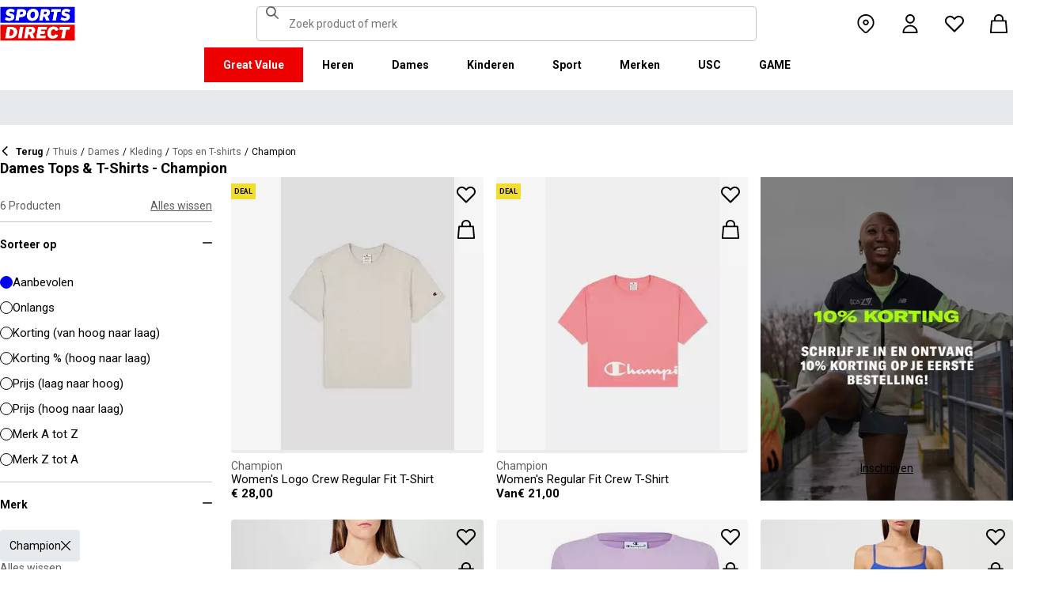

--- FILE ---
content_type: application/javascript; charset=utf-8
request_url: https://www.sportsdirect.be/_next/static/chunks/415-afd5b8021ec7bbc2.js
body_size: 10600
content:
try{!function(){var e="undefined"!=typeof window?window:"undefined"!=typeof global?global:"undefined"!=typeof globalThis?globalThis:"undefined"!=typeof self?self:{},s=(new e.Error).stack;s&&(e._sentryDebugIds=e._sentryDebugIds||{},e._sentryDebugIds[s]="0ba6e21f-86de-4fe0-8605-ccda6799a3b1",e._sentryDebugIdIdentifier="sentry-dbid-0ba6e21f-86de-4fe0-8605-ccda6799a3b1")}()}catch(e){}(self.webpackChunk_N_E=self.webpackChunk_N_E||[]).push([[415,8501],{3709:e=>{e.exports={root:"ProductCarousel_root___PPXI",slide:"ProductCarousel_slide__8YKF_",slides:"ProductCarousel_slides__Cyuiq",skeletonImg:"ProductCarousel_skeletonImg__c_DIf",skeletonTextContainer:"ProductCarousel_skeletonTextContainer__m1OB3",productInfo:"ProductCarousel_productInfo__B6kMp",rootCard:"ProductCarousel_rootCard__UhW4o",indicator:"ProductCarousel_indicator__ERAHM"}},13805:(e,s,t)=>{"use strict";t.d(s,{RecommendationsCarouselFallback:()=>c});var r=t(7487),a=t(42339),l=t(39597),o=t(18501),i=t(39493),n=t(87881),d=t.n(n);let c=()=>{let{fallbackProducts:e,flag:s}=(0,i.V)();return e&&e.length>0?(0,r.jsx)(o.ProductCarousel,{products:e,slidesToShowDesktop:s.variables.slides_to_show_desktop,backgroundShade:s.variables.background_shade,title:s.variables.title,showQuickBuyButtons:!0,"data-testid":"recs-carousel-fallback-products"}):(0,r.jsxs)("div",{className:d().root,children:[(0,r.jsx)(l.E,{className:d().title}),(0,r.jsx)(a.Carousel,{counteractMarginsMobile:!0,counteractMarginsDesktop:!0,slidesToShowMobile:4,slidesToShowDesktop:10,peepNextSlideDesktop:"none",showNavigationDesktop:!0,extraClasses:{slides:d().slides},"data-testid":"recs-carousel-fallback-skeleton",children:Array.from({length:5}).map((e,s)=>(0,r.jsxs)("div",{className:d().skeletonCard,children:[(0,r.jsx)(l.E,{className:d().skeletonImg,variant:"rectangular"}),(0,r.jsxs)("div",{className:d().skeletonTextContainer,children:[(0,r.jsx)(l.E,{}),(0,r.jsx)(l.E,{}),(0,r.jsx)(l.E,{})]})]},s))})]})}},18501:(e,s,t)=>{"use strict";t.d(s,{ProductCarousel:()=>C,O:()=>w});var r=t(7487),a=t(31157),l=t(52051),o=t(78858),i=t(1347),n=t(68375),d=t(88628),c=t(45283),u=t(14318),_=t(77461),p=t(42339),h=t(5885),g=t(79303),m=t(39597),k=t(45849),f=t(3709),x=t.n(f);let C=e=>{var s;let{className:t,alignSlides:l="left",products:o,slidesToShowDesktop:u=4,slidesToShowMobile:_=2,slidesSpacingDesktop:h=6,slidesSpacingMobile:g=2,gutterDesktop:k,gutterMobile:f,isLoading:C,title:b,hasPrice:v=!0,fullScrollbar:j=!1,hasCounteractMargins:P=!0,hasProductInfo:A,hasPurchaseButton:y,addOverlay:M,extraClasses:S,"data-testid":B,backgroundShade:F,showQuickBuyButtons:N,onClick:I}=e,{theme:D}=(0,a.f)(),R=b?d.OutlineSection:n.Fragment;return(0,r.jsx)(R,{children:(0,r.jsxs)("div",{className:(0,i.cx)(x().root,t),children:[b&&(0,r.jsx)(c.o,{component:d.OutlineHeading,variant:"heading4",children:b}),(0,r.jsx)(p.Carousel,{alignSlides:l,"data-testid":B,counteractMarginsDesktop:P,counteractMarginsMobile:P,gutterDesktop:k,gutterMobile:f,peepNextSlideDesktop:"none",showNavigationDesktop:!0,slidesToShowDesktop:u,slidesToShowMobile:_,slidesSpacingDesktop:null!=(s=({flannelspx:4,fraserspx:4})[D])?s:h,slidesSpacingMobile:g,extraClasses:{slides:j?x().slides:null==S?void 0:S.slides,slide:x().slide},backgroundColor:F,children:C?[,,,,,].map(e=>(0,r.jsxs)("div",{children:[(0,r.jsx)(m.E,{className:x().skeletonImg,variant:"rectangular"}),(0,r.jsxs)("div",{className:x().skeletonTextContainer,children:[(0,r.jsx)(m.E,{}),(0,r.jsx)(m.E,{}),(0,r.jsx)(m.E,{})]})]},"Skeleton-".concat(e))):o.map((e,s)=>(0,r.jsx)(w,{onClick:()=>null==I?void 0:I(e,s),product:e,hasPrice:v,hasProductInfo:A,hasPurchaseButton:y,addOverlay:M,showQuickBuyButtons:N},e.key))})]})})},w=e=>{var s;let{product:t,hasPrice:a,hasProductInfo:i,hasPurchaseButton:d,addOverlay:p,showQuickBuyButtons:m,onClick:f}=e,{t:C}=(0,o.Bd)(),[w,b]=(0,n.useState)(!1),[v,{isPending:j}]=(0,l.N)(),{openMenuPreview:P}=(0,u.useLayout)(),A=async(e,s)=>{if(e&&s)try{await v({type:"addLineItem",payload:{sku:e,quantity:s}}),P("cart"),b(!0)}catch(e){b(!1)}},y=(e=>(null!=e?e:[]).includes("EVoucher")||(null!=e?e:[]).includes("GIFT_CARD"))(t.productType),M=!t.isGiftProduct&&(!!t.firstVariantSKU||m),S=null!=(s=t.firstVariantSKU)?s:t.key;return(0,r.jsxs)(r.Fragment,{children:[(0,r.jsxs)("div",{className:x().rootCard,children:[(0,r.jsx)(g.ProductCard,{onClick:f,product:t,hasPrice:a,hasStockMessage:!1,topRightSlot:M&&(0,r.jsx)(k.QuickBuyButtons,{attributes:{brand:t.brand},productKey:t.key,variantSku:S,productUrl:t.productUrl||"",isPersonalisationRequired:y}),greyBackground:p}),i&&(0,r.jsxs)("div",{className:x().productInfo,children:[(0,r.jsxs)(c.o,{color:"black","data-testid":"product-color",variant:"body1","aria-hidden":"true",children:[C("colourDescription"),": ",t.color]}),(0,r.jsx)(c.o,{color:"black","data-testid":"product-size",variant:"body1","aria-hidden":"true",children:"GIFT_CARD"===t.productType?"".concat(C("amount"),": ").concat(t.size):C("productSize",{separator:":",productSize:t.size})}),(0,r.jsxs)(c.o,{color:"black","data-testid":"product-qty",variant:"body1","aria-hidden":"true",children:[C("qty"),": ",t.quantity]})]}),t.hasInsufficientStock&&(0,r.jsx)(h.C,{title:C("outOfStock"),className:x().indicator,variant:"error"})]}),d&&!t.hasInsufficientStock&&!y&&(0,r.jsx)(_.h,{isCartFetching:!1,isCartUpdating:j,isConfirmed:!0===w,isSelected:!0,isReorderable:!0,hasInsufficientStock:t.hasInsufficientStock,onClick:()=>A(null==t?void 0:t.firstVariantSKU,null==t?void 0:t.quantity)})]})}},21071:(e,s,t)=>{"use strict";t.d(s,{AmplienceLink:()=>b,AmplienceLinkButton:()=>v});var r=t(7487),a=t(31157),l=t(65122),o=t(29451),i=t(47098),n=t(31722),d=t(4804),c=t(51828),u=t(68375),_=t(95180),p=t(88628),h=t(48993),g=t.n(h);let m=e=>{let{src:s,title:t,onClose:a}=e;return(0,u.useEffect)(()=>((0,c.m)(!0),()=>(0,c.m)(!1)),[]),(0,r.jsxs)("div",{role:"dialog",className:g().root,children:[(0,r.jsx)("button",{"data-testid":"dialog-backdrop","aria-hidden":"true",className:g().backdrop,onClick:a}),(0,r.jsx)("div",{className:g().wrapper,children:(0,r.jsxs)(p.Outline,{children:[(0,r.jsx)(i.Button,{className:g().close,onClick:a,variant:"tertiary","aria-label":"close dialog",children:(0,r.jsx)(_.I,{name:"close",size:"extraSmall"})}),(0,r.jsx)("iframe",{className:g().iframe,src:s,title:t})]})})]})},k=new RegExp("https://(".concat("retailwidget.appointedd.com/widget/|services.sheerid.com/verify/|ridetowork.evanscycles.com/ride-to-work-apply/savings-calculator",").*")),f=new RegExp(/^#\S{1,}/),x=e=>{var s,t,i;let{link:n,children:c,...u}=e,_=(0,a.f)(),{openModal:p,closeModal:h}=(0,d.useModal)(),g={...u,href:n.url?(0,o.L)(n.url,{FrasersPlusPartner:null!=(s=_.frasersPlusPartner)?s:_.storeKey}):"",children:c||n.linkText};return f.test(null!=(t=n.url)?t:"")?{...g,onClick:e=>{var s,t;let r=document.querySelector(null!=(s=n.url)?s:"");r&&(e.preventDefault(),r.scrollIntoView({behavior:l.O?"instant":"smooth"}),history.replaceState(null,"",null!=(t=n.url)?t:""))}}:k.test(null!=(i=n.url)?i:"")?{...g,target:"_blank",onClick:e=>{var s,t;p({modal:(0,r.jsx)(m,{src:null!=(s=n.url)?s:"",title:null!=(t=n.linkText)?t:"",onClose:h}),focusElementAfterClose:e.currentTarget}),e.preventDefault()}}:g},C=e=>{let s=x(e);return(0,r.jsx)(n.Link,{...s})},w=e=>{let s=x(e);return(0,r.jsx)(i.Button,{...s})},b=e=>{let{children:s,link:t,...a}=e;return t?(0,r.jsx)(C,{link:t,...a,children:s}):(0,r.jsx)("span",{...a,children:s})},v=e=>{let{children:s,link:t,...a}=e;return t?(0,r.jsx)(w,{link:t,...a,children:s}):(0,r.jsx)(i.Button,{...a,children:s})}},23753:e=>{e.exports={wrapper:"FrasersPlusModal_wrapper__GMcAg",header:"FrasersPlusModal_header__HTnX_",content:"FrasersPlusModal_content__V6K4J",image:"FrasersPlusModal_image__iU41e",headingContainer:"FrasersPlusModal_headingContainer__wI5VZ",logo:"FrasersPlusModal_logo__C3ISv",title:"FrasersPlusModal_title__4Q9ba",list:"FrasersPlusModal_list__d7T2g",paragraph:"FrasersPlusModal_paragraph__w1fjF",caption:"FrasersPlusModal_caption__uTfzU"}},27823:(e,s,t)=>{"use strict";t.d(s,{PageVisit:()=>b});var r=t(7487),a=t(31157),l=t(45558),o=t(53230),i=t(32565),n=t(12816),d=t(43935),c=t(15948),u=t(68375);let _=30/1440;var p=t(66188),h=t(29988),g=t(69770),m=t(71415),k=t(44741),f=t(89180),x=t(18224),C=t(78858),w=t(58801);let b=e=>(0,r.jsx)(o.ClientOnly,{children:(0,r.jsx)(v,{...e})}),v=e=>{let{pageType:s,categoryHierarchy:t,product:r}=e,{paths:o}=(0,a.f)();return(e=>{let{pageType:s,categoryHierarchy:t,product:r}=e,{isAnonymous:l}=(0,k.fM)(),{locale:o}=(0,a.f)(),{cart:n,isLoading:d}=(0,f.M6)(),{customer:c,isLoading:_}=(0,x.YT)();return(e=>{let{locale:s,isAnonymous:t,pageType:r,categoryHierarchy:a,product:l,cart:o,customer:n,isLoading:d}=e,c=(0,C.a8)(),_=(0,u.useRef)(void 0),k=(0,u.useRef)(null);(0,u.useEffect)(()=>{let e=Object.fromEntries(new URLSearchParams(window.location.search));"partnerize-clickref"in e&&(0,p.QW)("partnerize",e["partnerize-clickref"]),"clickref"in e&&(0,p.QW)("partnerize",e.clickref),(0,m.wr)(window.location.search)},[]);let f=null==n?void 0:n.id,x=null==n?void 0:n.email,w=null==n?void 0:n.createdAt;(0,u.useEffect)(()=>{if(!h.S&&!d){var e;let n="".concat(window.location.pathname).concat(window.location.hash||"");if(k.current===n)return;let d=_.current?null:(0,g.q)(),u=_.current?"".concat(window.location.protocol,"//").concat(window.location.host).concat(_.current):null!=d?d:document.referrer;c&&(_.current=c),i.zS.pageVisit({locale:s,isAnonymous:t,url:window.location.href,referrer:u,search:null!=(e=window.location.search)?e:"",pageType:r,title:window.document.title,path:n,cart:o,customerEmail:x,customerId:f,customerCreatedAt:w,categoryHierarchy:a,product:l}),k.current=n}},[c,r,d,x,w,t,s,f])})({locale:o,isAnonymous:l,pageType:s,categoryHierarchy:t,product:r,cart:n||void 0,customer:c,isLoading:d||_})})({pageType:s,categoryHierarchy:t,product:r}),(0,u.useEffect)(()=>{(()=>{let e=c.A.get(d.o),s=e?+e.split("_")[1]:void 0,t=e?e.split("_")[0]:(0,n.q)(),r=Math.floor(Date.now()/1e3);!s||r-s>1800?(t=(0,n.q)(),c.A.set(d.o,"".concat(t,"_").concat(r),{expires:_}),i.zS.sessionStarted()):r-s>900&&c.A.set(d.o,"".concat(t,"_").concat(r),{expires:_})})()},[]),(0,w.B)(),(0,l.ZF)({sessionKey:"optimizely-recs-tracking-type",path:o.checkout}),null}},29451:(e,s,t)=>{"use strict";t.d(s,{L:()=>r});let r=(e,s)=>e.replace(/\{\{\s*(\w+)\s*\}\}/g,(e,t)=>{if((t=t.trim())in s){var r;return null!=(r=s[t])?r:""}return e})},30017:e=>{e.exports={arrow:"ArrowButton_arrow__f6Vw4",icon:"ArrowButton_icon__RTXAL",right:"ArrowButton_right__yPqbR",left:"ArrowButton_left__l9M_C",raised:"ArrowButton_raised__4425a",small:"ArrowButton_small__6G2xI",withPaginationDesktop:"ArrowButton_withPaginationDesktop__KeOEV",withPaginationMobile:"ArrowButton_withPaginationMobile__5B6rV",hidden:"ArrowButton_hidden__Ihw7F"}},39493:(e,s,t)=>{"use strict";t.d(s,{A:()=>o,V:()=>i});var r=t(7487),a=t(68375);let l=(0,a.createContext)({fallbackProducts:void 0,flag:{enabled:!1,flagKey:"pdp_recommendations",variables:{background_shade:"light",slides_to_show_desktop:5,title:"title",widget_name:"widget"},variationKey:"off"}}),o=e=>{let{children:s,fallbackProducts:t,flag:a}=e;return(0,r.jsx)(l.Provider,{value:{fallbackProducts:t,flag:a},children:s})},i=()=>{let e=(0,a.useContext)(l);if(!e)throw Error("useRecommendationsContext can only be used within a RecommendationsCarouselProvider");return e}},39597:(e,s,t)=>{"use strict";t.d(s,{E:()=>n});var r=t(7487),a=t(1347),l=t(68375),o=t(3305),i=t.n(o);let n=(0,l.forwardRef)((e,s)=>{let{width:t,height:l,style:o,variant:n="text",className:d,children:c}=e;return(0,r.jsx)("span",{ref:s,className:(0,a.cx)(d,i().skeleton,"text"===n&&i().text,"circular"===n&&i().circular,"rounded"===n&&i().rounded),style:Object.assign(o||{},t?{width:t}:{},l?{height:l}:{}),"data-testid":"skeleton",children:c})});n.displayName="Skeleton"},42339:(e,s,t)=>{"use strict";t.d(s,{Carousel:()=>k});var r=t(7487),a=t(52475),l=t(78858),o=t(1347),i=t(68375),n=t(81782),d=t(69309),c=t(57055),u=t.n(c),_=t(95180),p=t(30017),h=t.n(p);let g=e=>{let{type:s,onClick:t,hidden:a,size:i="large",variant:n="raised",withPaginationDesktop:d,withPaginationMobile:c,className:u}=e,{t:p}=(0,l.Bd)();return(0,r.jsx)("button",{"data-testid":"arrow-".concat(s),onClick:t,className:(0,o.cx)(h().arrow,u,a&&h().hidden,"small"===i&&h().small,"left"===s&&h().left,"right"===s&&h().right,"raised"===n&&h().raised,d&&h().withPaginationDesktop,c&&h().withPaginationMobile),"aria-label":p("left"===s?"previousSlide":"nextSlide"),title:p("left"===s?"previousSlide":"nextSlide"),children:(0,r.jsx)(_.I,{name:"left"===s?"arrowLeft":"arrowRight",className:h().icon})})};var m=t(65122);let k=(0,i.forwardRef)((e,s)=>{let{alignSlides:t="left",arrowLeftProps:c={},arrowRightProps:_={},arrowSize:p="large",arrowVariant:h="raised",carouselAriaLabel:k,children:x,counteractMarginsDesktop:C,counteractMarginsMobile:w,"data-testid":b,extraClasses:v,gutterDesktop:j,gutterMobile:P,hidePaginationDesktop:A,hidePaginationMobile:y,onCarouselUpdate:M,peepNextSlideDesktop:S="small",peepNextSlideMobile:B="small",showNavigationDesktop:F,showNavigationMobile:N,slidesSpacingDesktop:I=6,slidesSpacingMobile:D=I,slidesToScroll:R=1,slidesToShowDesktop:T,slidesToShowMobile:E,backgroundColor:O,className:V}=e,{t:L}=(0,l.Bd)(),U=(0,a.U)((0,d.B)("md-up")),z=(0,a.U)((0,d.B)("lg-up")),Z=(0,a.U)((0,d.B)("xl-up")),{enabled:G}=(0,n.useFeatureConfig)("removeCarouselScrollbars"),{currentSlide:Q,isLeftArrowHidden:q,isOverflowing:Y,isRightArrowHidden:H,numSlides:X,scrollToIndex:K,scrollViewportLeft:W,scrollViewportRight:J,setCurrentSlide:$,slideRefs:ee,slidesShowingOnDesktop:es,slidesShowingOnMobile:et,viewPortRef:er}=(e=>{let{onCarouselUpdate:s,slidesToScroll:t,slidesToShowDesktop:r,slidesToShowMobile:a,rootMargin:l,children:o}=e,n=(0,i.useMemo)(()=>new Set,[]),d=(0,i.useMemo)(()=>new Set,[]),c=(0,i.useRef)([]),u=(0,i.useRef)(null),_=(0,i.useRef)(0),[p,h]=(0,i.useState)(0),[g,k]=(0,i.useState)(!0),[f,x]=(0,i.useState)(!0),[C,w]=(0,i.useState)(!1),b=()=>c.current.filter(Boolean).length,v=b(),j=r||v,P=(0,i.useCallback)(()=>{let e=Math.min(...n);return isFinite(e)||(e=_.current),_.current=e,e},[n]),A=function(e){var s,t;let r=arguments.length>1&&void 0!==arguments[1]?arguments[1]:{alwaysScroll:!1};if(n.has(e)&&!r.alwaysScroll)return;let a=null==(s=c.current)?void 0:s[e],l=null==a?void 0:a.offsetLeft,o=u.current?parseFloat(getComputedStyle(u.current).paddingLeft):0;null==(t=u.current)||t.scrollTo({behavior:m.O?"instant":"smooth",left:l-o})};return(0,i.useEffect)(()=>{let e=/^((?!chrome|android).)*safari/i.test(navigator.userAgent)?"0px":l,t=new IntersectionObserver(e=>{e.forEach(e=>{var s;let t=parseInt(null!=(s=e.target.getAttribute("data-slide-index"))?s:"0",10);e.intersectionRatio>=.9?n.add(t):n.delete(t)});let t=P();k(0===t),x(n.has(b()-1)),s?s(t):h(t)},{root:u.current,threshold:.9,rootMargin:e}),r=new IntersectionObserver(e=>{e.forEach(e=>{var s;let t=parseInt(null!=(s=e.target.getAttribute("data-slide-index"))?s:"0",10);1===e.intersectionRatio?d.add(t):d.delete(t)}),w(d.size<b())},{root:u.current,threshold:.9,rootMargin:e});return c.current.forEach(e=>{e&&(t.observe(e),r.observe(e))}),()=>{t.disconnect(),r.disconnect()}},[o,P,n,s,l,d]),{currentSlide:p,isLeftArrowHidden:g,isOverflowing:C,isRightArrowHidden:f,numSlides:v,scrollToIndex:A,scrollViewportRight:()=>{A(Math.min(P()+t,v-1),{alwaysScroll:!0})},scrollViewportLeft:()=>{A(Math.max(P()-t,0),{alwaysScroll:!0})},setCurrentSlide:h,slideRefs:c,slidesShowingOnDesktop:j,slidesShowingOnMobile:a||j,viewPortRef:u}})({onCarouselUpdate:M,slidesToShowMobile:E,slidesToShowDesktop:T,slidesToScroll:R,rootMargin:(0,i.useMemo)(()=>Z&&C?"0px -96px":z&&C?"0px -48px":U&&C?"0px -24px":!U&&w?"0px -16px":"0px",[C,w,U,z,Z]),children:x});return(0,i.useImperativeHandle)(s,()=>({scrollToIndex:K,currentSlide:Q,setCurrentSlide:$,viewPortRef:er})),(0,r.jsxs)("div",{"data-testid":b||"carousel",className:(0,o.cx)(u().wrapper,null==v?void 0:v.carousel,w&&u().counteractMarginsMobile,C&&u().counteractMarginsDesktop,"center"===t&&u().alignSlidesCenter),role:"group","aria-label":k||L("carousel"),children:[(0,r.jsx)("div",{tabIndex:Y?0:-1,role:"group","aria-atomic":"false","aria-live":"polite","data-testid":"slides",ref:er,className:(0,o.cx)(V,Y&&u().allowScrolling,(G||A)&&u().hidePaginationDesktop,(G||y)&&u().hidePaginationMobile,P&&w&&u()["gutter-".concat(P,"-mobile")],j&&C&&u()["gutter-".concat(j,"-desktop")],"large"===S&&u().largePeepDesktop,"large"===B&&u().largePeepMobile,"small"===S&&(es>1?u().peepDesktop:u().smallPeepDesktop),"small"===B&&(et>1?u().peepMobile:u().smallPeepMobile),D&&u()["slides-spacing-".concat(D)],I&&u()["slides-spacing-".concat(I,"-desktop")],E&&u()["show-".concat(E,"-slides")],T&&u()["show-".concat(T,"-slides-desktop")],null==v?void 0:v.slides,f({backgroundColor:O})),children:i.Children.toArray(x).filter(e=>(0,i.isValidElement)(e)).map((e,s)=>(0,r.jsxs)("div",{ref:e=>{ee.current[s]=e},role:"group","aria-label":"".concat(s+1," / ").concat(X),"data-slide-index":s,className:(0,o.cx)(u().slide,Q===s&&"active",null==v?void 0:v.slide,(!E||!T)&&u().autoFit),style:e.props.style,children:[0===s&&(0,r.jsx)("div",{className:u().selectikaShopTheLookPortal,id:"selectikaShopTheLookPortal"}),e]},s))}),(0,r.jsxs)("div",{className:(0,o.cx)(!F&&u().hideDesktop,!N&&u().hideMobile),children:[(0,r.jsx)(g,{type:"left",hidden:q,onClick:W,size:p,variant:h,withPaginationDesktop:!A,withPaginationMobile:!y,...c}),(0,r.jsx)(g,{type:"right",hidden:H,onClick:J,size:p,variant:h,withPaginationDesktop:!A,withPaginationMobile:!y,..._})]})]})});k.displayName="Carousel";let f=(0,o.F)([u().slides],{variants:{backgroundColor:{undefined:null,dark:u().dark,light:u().light,lightGrey:u().lightGrey,darkGrey:u().darkGrey}}})},45558:(e,s,t)=>{"use strict";t.d(s,{$z:()=>l,ZF:()=>o});var r=t(68375),a=t(78858);let l=e=>{let{sessionKey:s,context:t}=e,[a,l]=(0,r.useState)(!1);return(0,r.useEffect)(()=>{sessionStorage.getItem(s)!==t&&(l(!0),sessionStorage.setItem(s,t))},[t,s]),a},o=e=>{let{sessionKey:s,path:t}=e,l=(0,a.a8)();(0,r.useEffect)(()=>{l&&!l.includes(t)&&sessionStorage.removeItem(s)},[l,s,t])}},47301:(e,s,t)=>{"use strict";t.d(s,{FrasersPlusBanner:()=>f});var r=t(7487),a=t(52475),l=t(78858),o=t(1347),i=t(47098),n=t(76052),d=t(57718),c=t(88628),u=t(4804),_=t(21071),p=t(69309),h=t(66701),g=t(92769),m=t.n(g);let k=(0,o.F)(["frasersplus-cobrand",m().container],{variants:{style:{banner:m().banner,card:m().card,inline:m().inline}}}),f=e=>{let{style:s="banner",cta:t}=e,o=(0,a.U)((0,p.B)("md-down")),{t:g}=(0,l.Bd)(),{openModal:f,closeModal:x}=(0,u.useModal)(),C="banner"===s&&t,w=e=>{f({modal:(0,r.jsx)(h.Y,{onClose:x}),focusElementAfterClose:e.currentTarget})};return(0,r.jsx)(c.OutlineSection,{children:(0,r.jsxs)("div",{className:k({style:s}),"data-testid":"frasers-plus-banner",children:[(0,r.jsx)("button",{"aria-label":g("dialogBackdrop"),className:m().backdrop,onClick:w}),(0,r.jsx)("div",{className:m().logo,children:(0,r.jsx)(n.s,{})}),(0,r.jsxs)("div",{className:m().info,children:[(0,r.jsx)(c.OutlineHeading,{className:m().title,children:g("frasersPlusTitle")}),(0,r.jsx)("span",{className:m().apr,children:g("frasersPlusAprInfo")})," ",(0,r.jsxs)("span",{className:m().disclaimer,children:[g("frasersPlusTermsDisclaimer"),(0,r.jsx)("br",{}),(0,r.jsx)("strong",{children:g("paymentMethodFrasersPlusMissedPaymentNotice")})]})]}),(0,r.jsx)("div",{className:m().asset,children:(0,r.jsx)("div",{className:m().assetPosition,children:(0,r.jsx)(d.F,{className:m().image})})}),(0,r.jsxs)("div",{className:m().actions,children:[C&&(0,r.jsx)(_.AmplienceLinkButton,{className:m().button,link:t,variant:"primary"}),"banner"===s?(0,r.jsxs)(r.Fragment,{children:[(0,r.jsx)(i.Button,{className:m().button,isEditorial:!0,href:"/frasers-plus-exclusive-prices",variant:t?"secondary":"primary",children:g("frasersPlusShopAllButton")}),(0,r.jsx)(i.Button,{className:m().button,isEditorial:!0,onClick:w,variant:"secondary",children:g("readMore")})]}):(0,r.jsx)(i.Button,{className:m().button,isEditorial:!0,onClick:w,variant:o&&"card"===s?"tertiary":t?"secondary":"primary",children:g("readMore")})]})]})})}},48817:e=>{e.exports={root:"AddToCartButton_root__7n_Mg",icon:"AddToCartButton_icon__ABZTH"}},48993:e=>{e.exports={root:"AmplienceLinkModal_root__G6c5Q",backdrop:"AmplienceLinkModal_backdrop__IOA1S",fadeIn:"AmplienceLinkModal_fadeIn__HcAD0",wrapper:"AmplienceLinkModal_wrapper__vmMyP",close:"AmplienceLinkModal_close__H7lcf",iframe:"AmplienceLinkModal_iframe__zJ7zW"}},53230:(e,s,t)=>{"use strict";t.d(s,{ClientOnly:()=>l});var r=t(87648);let a=e=>{let{children:s}=e;return s},l=(0,r.default)(()=>Promise.resolve(a),{ssr:!1})},55907:(e,s,t)=>{"use strict";t.r(s),t.d(s,{default:()=>r});let r={src:"/_next/static/media/frasers-plus-bg-pattern.41b353b5.png",height:640,width:668,blurDataURL:"[data-uri]",blurWidth:8,blurHeight:8}},57055:e=>{e.exports={wrapper:"Carousel_wrapper__GDo97",slides:"Carousel_slides__kLe2U",dark:"Carousel_dark__dieci",darkGrey:"Carousel_darkGrey__LvsOg",light:"Carousel_light__NFf0D",lightGrey:"Carousel_lightGrey__Yp8J_",allowScrolling:"Carousel_allowScrolling__sgVOD",smallPeepMobile:"Carousel_smallPeepMobile__A3fP0",peepMobile:"Carousel_peepMobile__C7FGv",largePeepMobile:"Carousel_largePeepMobile__Jokgu",smallPeepDesktop:"Carousel_smallPeepDesktop__QqfDt",peepDesktop:"Carousel_peepDesktop__Xt3bW",largePeepDesktop:"Carousel_largePeepDesktop__5Op1x",slide:"Carousel_slide__03AmD",hidePaginationMobile:"Carousel_hidePaginationMobile__g_qUf",hidePaginationDesktop:"Carousel_hidePaginationDesktop__koXXD",autoFit:"Carousel_autoFit__cTtdL",selectikaShopTheLookPortal:"Carousel_selectikaShopTheLookPortal__GfJ4X","slides-spacing-1":"Carousel_slides-spacing-1__S1YZe","slides-spacing-2":"Carousel_slides-spacing-2__szusH","slides-spacing-4":"Carousel_slides-spacing-4__CEKaX","slides-spacing-6":"Carousel_slides-spacing-6__ggMSP","slides-spacing-8":"Carousel_slides-spacing-8___N3dh","slides-spacing-10":"Carousel_slides-spacing-10__HhbAg",counteractMarginsDesktop:"Carousel_counteractMarginsDesktop__y0RYA",alignSlidesCenter:"Carousel_alignSlidesCenter__Y_kbj",counteractMarginsMobile:"Carousel_counteractMarginsMobile__XQN96","gutter-1-mobile":"Carousel_gutter-1-mobile__5WkO6","gutter-2-mobile":"Carousel_gutter-2-mobile__Z4Sjm","gutter-3-mobile":"Carousel_gutter-3-mobile__zbthA","gutter-4-mobile":"Carousel_gutter-4-mobile__DXUbc","gutter-5-mobile":"Carousel_gutter-5-mobile__Q6Rqd","slides-spacing-1-desktop":"Carousel_slides-spacing-1-desktop__BMQCE","slides-spacing-2-desktop":"Carousel_slides-spacing-2-desktop__8_otP","slides-spacing-4-desktop":"Carousel_slides-spacing-4-desktop__bbltt","slides-spacing-6-desktop":"Carousel_slides-spacing-6-desktop__WS6hZ","slides-spacing-8-desktop":"Carousel_slides-spacing-8-desktop__NZvhf","slides-spacing-10-desktop":"Carousel_slides-spacing-10-desktop__q_BXL","slides-spacing-22-desktop":"Carousel_slides-spacing-22-desktop__gesQW","slides-spacing-28-desktop":"Carousel_slides-spacing-28-desktop__qQXOB","show-1-slides":"Carousel_show-1-slides__Hy6wb","show-2-slides":"Carousel_show-2-slides__gggaj","show-3-slides":"Carousel_show-3-slides__xXQAG","show-4-slides":"Carousel_show-4-slides__jkAAI","show-5-slides":"Carousel_show-5-slides__gczOx","show-6-slides":"Carousel_show-6-slides__UWYmD","show-7-slides":"Carousel_show-7-slides__9U2xO","show-8-slides":"Carousel_show-8-slides__flxlp","show-1-slides-desktop":"Carousel_show-1-slides-desktop__3Ll54","show-2-slides-desktop":"Carousel_show-2-slides-desktop__08JXO","show-3-slides-desktop":"Carousel_show-3-slides-desktop__4W6Yr","show-4-slides-desktop":"Carousel_show-4-slides-desktop__66hyD","show-5-slides-desktop":"Carousel_show-5-slides-desktop__CTk3x","show-6-slides-desktop":"Carousel_show-6-slides-desktop__sIMiv","show-7-slides-desktop":"Carousel_show-7-slides-desktop__OinOj","show-8-slides-desktop":"Carousel_show-8-slides-desktop__6q8ce","gutter-1-desktop":"Carousel_gutter-1-desktop__QM3KL","gutter-2-desktop":"Carousel_gutter-2-desktop__tFvV_","gutter-3-desktop":"Carousel_gutter-3-desktop__llUFO","gutter-4-desktop":"Carousel_gutter-4-desktop__tOnkF","gutter-5-desktop":"Carousel_gutter-5-desktop__c_31h",hideMobile:"Carousel_hideMobile__WCxgW",hideDesktop:"Carousel_hideDesktop__CUPQU"}},57718:(e,s,t)=>{"use strict";t.d(s,{F:()=>o});var r=t(7487),a=t(96512),l=t(55907);let o=e=>{let{className:s}=e;return(0,r.jsx)(a.Image,{src:l.default.src,width:l.default.width,height:l.default.height,srcPlaceholder:null,alt:"",className:s,objectFit:"contain"})}},58801:(e,s,t)=>{"use strict";t.d(s,{B:()=>n,c:()=>d});var r=t(78858),a=t(49195),l=t(68375);let o="fx_current_uri",i="fx_previous_uri",n=()=>{let e=(0,r.a8)();(0,l.useEffect)(()=>{if(a.S$)return;let e=window.location.href,s=sessionStorage.getItem(o);s&&s!==e&&sessionStorage.setItem(i,s),sessionStorage.setItem(o,e)},[e])},d=()=>{let e=(0,r.a8)(),[s,t]=(0,l.useState)(()=>a.S$?{currentURI:"",previousURI:""}:{currentURI:sessionStorage.getItem(o)||window.location.href,previousURI:sessionStorage.getItem(i)||""});return(0,l.useEffect)(()=>{a.S$||t({currentURI:sessionStorage.getItem(o)||window.location.href,previousURI:sessionStorage.getItem(i)||""})},[e]),s}},66701:(e,s,t)=>{"use strict";t.d(s,{Y:()=>p});var r=t(7487),a=t(31157),l=t(78858),o=t(1347),i=t(47098),n=t(76052),d=t(57718),c=t(63456),u=t(23753),_=t.n(u);let p=e=>{let{onClose:s}=e,{t}=(0,l.Bd)(),{paths:u}=(0,a.f)();return(0,r.jsxs)(c.aF,{"data-testid":"frasers-plus-modal",onClose:s,classes:{wrapper:(0,o.cx)("frasersplus-cobrand",_().wrapper),modalHeader:_().header,content:_().content},modalPosition:"bottomRight",maxWidth:"sm",animated:!0,children:[(0,r.jsx)(d.F,{className:_().image}),(0,r.jsxs)("div",{className:_().headingContainer,children:[(0,r.jsx)("div",{className:_().logo,children:(0,r.jsx)(n.s,{})}),(0,r.jsx)("h2",{className:_().title,children:t("frasersPlusTitle")})]}),(0,r.jsxs)("ul",{className:_().list,children:[(0,r.jsx)("li",{children:t("paymentMethodFrasersPlusBulletOne")}),(0,r.jsx)("li",{children:t("paymentMethodFrasersPlusBulletTwo")}),(0,r.jsx)("li",{children:t("paymentMethodFrasersPlusBulletThree")}),(0,r.jsx)("li",{children:t("paymentMethodFrasersPlusBulletFour")})]}),(0,r.jsx)(i.Button,{isEditorial:!0,"data-testid":"frasers-plus-modal-cta",href:u.frasersPlus.landing,onClick:s,children:t("checkEligibility")}),(0,r.jsxs)("p",{className:_().paragraph,children:[t("frasersPlusAprInfo"),(0,r.jsx)("br",{}),(0,r.jsx)("small",{className:_().caption,children:t("frasersPlusModalFooterNote")})]}),(0,r.jsxs)("p",{className:_().paragraph,children:[(0,r.jsx)("small",{className:_().caption,children:t("frasersPlusTermsDisclaimer")}),(0,r.jsx)("br",{}),(0,r.jsx)("strong",{className:_().caption,children:t("paymentMethodFrasersPlusMissedPaymentNotice")})]})]})}},69770:(e,s,t)=>{"use strict";t.d(s,{q:()=>o,u:()=>l});var r=t(15948);let a="lastReferrer",l=e=>{let{referrer:s}=e;if("undefined"!=typeof document)try{if(r.A.get(a))return;r.A.set(a,btoa(JSON.stringify({referrer:s})),{expires:new Date(Date.now()+3e5)})}catch(e){try{r.A.remove(a)}catch(e){}throw e}},o=()=>{if("undefined"==typeof document)return null;try{let e=r.A.get(a);if(!e)return null;r.A.remove(a);let s=atob(e),t=JSON.parse(s);if("string"==typeof t)return t;if("string"==typeof(null==t?void 0:t.referrer))return t.referrer;return null}catch(e){try{r.A.remove(a)}catch(e){}throw e}}},76052:(e,s,t)=>{"use strict";t.d(s,{s:()=>a});var r=t(7487);let a=()=>(0,r.jsx)("svg",{xmlns:"http://www.w3.org/2000/svg",fill:"none",viewBox:"0 0 183 20",height:"100%",children:(0,r.jsx)("path",{fill:"#fff",d:"M32.382 19.517h3.155l1.963-4.558h7.6l1.963 4.558h3.156L41.795.23h-.778l-8.635 19.287ZM0 19.517h2.997V11.87h7.76V9.338h-7.76v-6.22h9.261V.585H0v18.932Zm121.867 0h1.555v-8.044h4.498c4.756 0 6.515-2.534 6.515-5.467 0-3.641-2.952-5.414-6.568-5.414h-6v18.925Zm1.555-9.367V2.003h4.71c2.846 0 4.755 1.566 4.755 3.996 0 2.63-1.6 4.151-4.808 4.151h-4.657ZM16.085 19.517h2.997v-7.188h3.774l4.499 7.188h3.314l-4.809-7.594c2.74-.908 4.084-2.932 4.084-5.414.008-3.952-3.306-5.924-7.08-5.924h-6.779v18.932Zm122.229 0h11.639v-1.418h-10.084V.591h-1.555v18.925ZM19.09 10.003V3.015h3.623c2.589 0 4.242 1.366 4.242 3.494 0 2.127-1.397 3.494-4.295 3.494h-3.57Zm132.826 1.676c0 2.076.31 3.797 1.193 5.06 1.087 1.721 3.102 2.889 6.106 2.889 2.431 0 4.447-.909 5.744-2.534.982-1.263 1.556-2.933 1.556-5.621V.592h-1.503v11.235c0 1.67-.415 3.243-1.192 4.3-.982 1.314-2.431 2.075-4.499 2.075-2.28 0-3.88-.813-4.861-2.23-.672-1.013-.981-2.431-.981-4.049V.592h-1.555v11.08l-.008.007Zm-113.33.754 2.74-6.33 2.688 6.33h-5.427Zm131.385 5.015c1.865 1.567 4.447 2.18 6.515 2.18 3.155 0 6.514-1.618 6.514-5.06 0-3.088-2.431-4.048-5.843-5.164-3.313-1.012-4.755-2.127-4.755-4.151s2.016-3.442 4.711-3.442c1.705 0 3.155.51 4.347 1.315l.778-1.212C181 1.006 178.977.393 177.12.393c-3.465 0-6.258 2.127-6.258 5.008 0 3.036 2.325 4.255 5.843 5.363 3.359 1.011 4.755 2.024 4.755 3.9 0 2.378-2.589 3.545-5.019 3.545-2.174 0-4.084-.709-5.586-1.876l-.875 1.116h-.009Zm-118.243 0c2.121 1.825 4.71 2.43 7.14 2.43 3.156-.103 6.78-1.669 6.78-5.414 0-3.745-2.997-4.809-6.311-5.82-3.05-.96-4.137-1.567-4.137-3.243 0-1.419 1.502-2.682 3.88-2.682 1.6 0 3.208.554 4.393 1.419l1.555-2.128C63.466.887 61.24.23 59.065.23c-3.827 0-6.823 2.275-6.823 5.466 0 3.191 2.687 4.654 6.204 5.718 3.102.908 4.19 1.669 4.19 3.139 0 1.92-1.707 2.836-3.828 2.836-2.12 0-4.136-.709-5.48-1.92l-1.6 1.972v.008Zm17.587 2.076h12.569V16.99h-9.572v-5.665h7.654V8.79h-7.653V3.118h9.623V.585h-12.62v18.939Zm17.067 0h2.997v-7.187h3.774l4.499 7.187h3.314l-4.808-7.593c2.74-.909 4.083-2.933 4.083-5.415 0-3.944-3.314-5.924-7.088-5.924h-6.778v18.925l.007.007Zm2.997-9.514V3.015h3.623c2.589 0 4.242 1.366 4.242 3.494 0 2.127-1.396 3.494-4.295 3.494h-3.57v.007Zm13.858 7.438c2.121 1.825 4.711 2.43 7.141 2.43 3.155-.103 6.779-1.669 6.779-5.414 0-3.745-2.997-4.809-6.311-5.82-3.05-.96-4.136-1.567-4.136-3.243 0-1.419 1.502-2.682 3.88-2.682 1.6 0 3.208.554 4.392 1.419l1.555-2.128C114.982.887 112.756.23 110.582.23c-3.827 0-6.824 2.275-6.824 5.466 0 3.191 2.688 4.654 6.205 5.718 3.102.908 4.189 1.669 4.189 3.139 0 1.92-1.706 2.836-3.826 2.836-2.121 0-4.137-.709-5.48-1.92l-1.601 1.972-.008.008Z"})})},77461:(e,s,t)=>{"use strict";t.d(s,{h:()=>d});var r=t(7487),a=t(78858),l=t(95180),o=t(81357),i=t(48817),n=t.n(i);let d=e=>{let{isCartUpdating:s,isConfirmed:t,isPreorderProduct:a,isReorderable:l,isSelected:i,isAlternativeVariantSelected:n,hasInsufficientStock:d,hasStoredAction:u,showOutOfStock:_,onClick:p}=e,h=d||_&&n;return(0,r.jsx)(o.m,{disabled:h,isLoading:s,isSelected:i,onClick:p,children:(0,r.jsx)(c,{hasInsufficientStock:d,hasStoredAction:u,isCartUpdating:s,isConfirmed:t,isPreorderProduct:a,isReorderable:l,isSelected:i,isAlternativeVariantSelected:null!=n&&n})})},c=e=>{let{hasInsufficientStock:s,hasStoredAction:t,isCartUpdating:o,isConfirmed:i,isPreorderProduct:d,isReorderable:c,isSelected:u,isAlternativeVariantSelected:_}=e,{t:p}=(0,a.Bd)();return o?(0,r.jsx)("span",{children:p("adding")}):i?(0,r.jsx)("div",{className:n().root,children:(0,r.jsxs)(r.Fragment,{children:[(0,r.jsx)(l.I,{className:n().icon,size:"inherit",name:"checkmark"}),(0,r.jsx)("span",{children:p("addedToBasket")})]})}):s||t&&_?(0,r.jsx)("span",{children:p("outOfStock")}):u?c?(0,r.jsx)("span",{children:p("buyAgain")}):(0,r.jsx)("span",{children:p(d?"preOrderNow":"addToBag")}):(0,r.jsx)("span",{children:p(d?"preOrderAddToBag":"selectSize")})}},87881:e=>{e.exports={root:"RecommendationsCarouselFallback_root__DoeQ4",title:"RecommendationsCarouselFallback_title__8D_ae",slides:"RecommendationsCarouselFallback_slides__kHvj9",skeletonCard:"RecommendationsCarouselFallback_skeletonCard__Bp8_1",skeletonImg:"RecommendationsCarouselFallback_skeletonImg__zGSqi",skeletonTextContainer:"RecommendationsCarouselFallback_skeletonTextContainer__40Vm0"}},92769:e=>{e.exports={container:"FrasersPlusBanner_container__d8i8R",banner:"FrasersPlusBanner_banner__lDYA8",card:"FrasersPlusBanner_card__O0igg",inline:"FrasersPlusBanner_inline__8r3_4",backdrop:"FrasersPlusBanner_backdrop__0ZsYp",info:"FrasersPlusBanner_info__Dvqe_",asset:"FrasersPlusBanner_asset__lBEzZ",assetPosition:"FrasersPlusBanner_assetPosition__k33uM",image:"FrasersPlusBanner_image__qBgva",logo:"FrasersPlusBanner_logo__MPBYe",title:"FrasersPlusBanner_title__0xKNC",apr:"FrasersPlusBanner_apr__fVQRR",actions:"FrasersPlusBanner_actions__G_m0P",disclaimer:"FrasersPlusBanner_disclaimer__lg4R6",button:"FrasersPlusBanner_button__zVrXt"}},94589:(e,s,t)=>{"use strict";t.d(s,{RecommendationsCarousel:()=>n});var r=t(7487),a=t(87648),l=t(39493),o=t(13805);let i=(0,a.default)(()=>t.e(124).then(t.bind(t,90124)).then(e=>({default:e.RecommendationsCarouselGql})),{loadableGenerated:{webpack:()=>[90124]},ssr:!1,loading:()=>(0,r.jsx)(o.RecommendationsCarouselFallback,{})}),n=e=>{let{flag:s,fallbackProducts:t,...a}=e;return s&&s.enabled?(0,r.jsx)(l.A,{fallbackProducts:t,flag:s,children:(0,r.jsx)(i,{...a})}):null}}}]);

--- FILE ---
content_type: application/javascript; charset=utf-8
request_url: https://www.sportsdirect.be/_next/static/chunks/7771-9e95e128092ddcc3.js
body_size: 20230
content:
try{!function(){var e="undefined"!=typeof window?window:"undefined"!=typeof global?global:"undefined"!=typeof globalThis?globalThis:"undefined"!=typeof self?self:{},t=(new e.Error).stack;t&&(e._sentryDebugIds=e._sentryDebugIds||{},e._sentryDebugIds[t]="9dd5bc05-50a2-49a1-a5c1-c4e6b3421cee",e._sentryDebugIdIdentifier="sentry-dbid-9dd5bc05-50a2-49a1-a5c1-c4e6b3421cee")}()}catch(e){}(self.webpackChunk_N_E=self.webpackChunk_N_E||[]).push([[7771],{4507:(e,t,a)=>{"use strict";a.d(t,{BU:()=>o,Gy:()=>r,up:()=>n});let o=e=>{let{currency:t="EUR",locale:a="en-gb",centPrice:o,hideDigits:r=!1}=e;return"MYR"!==t?new Intl.NumberFormat(a,{style:"currency",currency:t,maximumFractionDigits:2*!r,minimumFractionDigits:2*!r}).format(o/100):((o<0?"-":"")+(Math.abs(o)/100).toLocaleString(a,{style:"currency",currency:t,maximumFractionDigits:2*!r,minimumFractionDigits:2*!r})).replace("MYR","RM")},r=e=>e/100,n=e=>o({currency:e.currency,centPrice:e.centAmount})},4536:(e,t,a)=>{var o={"./da-DK.json":[50143,143],"./de-AT.json":[35911,5911],"./de-DE.json":[43229,3229],"./el-GR.json":[49221,9221],"./en-GB.json":[96071,6071],"./en-IE.json":[58140,8140],"./en-MT.json":[5127,5127],"./es-ES.json":[92799,2799],"./et-EE.json":[23854,3854],"./fr-BE.json":[82498,2498],"./fr-FR.json":[88651,8651],"./fr-LU.json":[46876,6876],"./hr-HR.json":[19663,9663],"./it-IT.json":[47285,7285],"./lt-LT.json":[18063,8063],"./lv-LV.json":[96191,6191],"./nl-BE.json":[25808,5808],"./nl-NL.json":[11984,9603],"./pt-PT.json":[78335,8335],"./sk-SK.json":[95967,5967],"./sl-SI.json":[46738,6738]};function r(e){if(!a.o(o,e))return Promise.resolve().then(()=>{var t=Error("Cannot find module '"+e+"'");throw t.code="MODULE_NOT_FOUND",t});var t=o[e],r=t[0];return a.e(t[1]).then(()=>a.t(r,19))}r.keys=()=>Object.keys(o),r.id=4536,e.exports=r},5653:(e,t,a)=>{"use strict";a.d(t,{$1:()=>O,DL:()=>D,Ix:()=>R,JG:()=>m,N8:()=>v,PJ:()=>N,Pf:()=>F,Tp:()=>k,Zv:()=>q,_w:()=>L,ab:()=>T,c4:()=>b,dK:()=>S,eF:()=>U,ok:()=>f,x7:()=>y});var o=a(22974),r=a(98767),n=a(78749),i=a.n(n),c=a(15948),s=a(67373);let l="access_token",d="x-ct-customer-id",u="anonymous_cart_id",p=r._K.NEXT_PUBLIC_API_GATEWAY_URL,y=async(e,t)=>{let a=new URLSearchParams;return a.append("email",e.username),a.append("password",e.password),a.append("storeKey",t),i()("".concat(p,"/token/customer"),{method:"POST",body:a}).then(e=>e.json()).then(E).then(A(!1)).then(I(!0)).then(x)},m=async()=>i()("".concat(p,"/token/anonymous"),{method:"POST"}).then(e=>e.json()),g=async e=>{let t=new URLSearchParams;t.append("token",e);let a=await i()("".concat(p,"/token/refresh"),{method:"POST",body:t});return a.ok?a.json():(k(),m())},_=async e=>{let t=T();if(t&&Date.now()<t.expires_at&&!(null==e?void 0:e.forceRefresh))return t.token;if(null==t?void 0:t.token){var a;return g(t.token).then(E).then(A(null!=(a=t.anonymous)&&a)).then(I(!0)).then(x).then(e=>e.token)}},h=async()=>m().then(E).then(A(!0)).then(I(!1)).then(x).then(e=>e.token),C=null,b=e=>(null!==C||(C=_(e)).catch(e=>{if(e instanceof q)(0,o.Cp)(e,{extra:{token:e.tokenString}}),k(),window.location.reload();else throw e}).finally(()=>C=null),C),P=null,v=()=>(null!==P||(P=h()).finally(()=>P=null),P),S=async e=>await b(e)||await v(),k=()=>{c.A.remove(l)},f=()=>{var e,t;return null==(t=null==(e=T())?void 0:e.anonymous)||t},w=s.Ay.object({token:s.Ay.string(),expires_at:s.Ay.number(),expires_in:s.Ay.number().optional().default(3600),anonymous:s.Ay.boolean().optional().default(!1),remember_me:s.Ay.boolean().optional().default(!1)}),T=()=>{let e=c.A.get(l);if(e)try{let t=JSON.parse(e);return w.parse(t)}catch(t){throw new q(e)}},E=e=>{var t;return{...e,expires_at:null!=(t=e.expires_at)?t:Date.now()+1e3*e.expires_in-6e4}},A=e=>t=>({...t,anonymous:e}),I=e=>t=>({...t,remember_me:e}),x=e=>(c.A.set(l,JSON.stringify(e),{expires:e.remember_me?365:void 0}),e),N=()=>{try{let e=c.A.get(l);return!!e&&!!JSON.parse(e)}catch(e){return!1}},L=e=>c.A.set(d,e),O=()=>c.A.remove(d),R=()=>c.A.get(d),D=e=>c.A.set(u,e),U=()=>c.A.remove(u),F=()=>c.A.get(u);class q extends Error{constructor(e){super("MalformedTokenError"),this.tokenString=e}}},6626:(e,t,a)=>{"use strict";a.d(t,{B:()=>n,F:()=>r});var o=a(7487);let r=(0,a(68375).createContext)(null),n=e=>{let{children:t,config:a,locale:n}=e;return(0,o.jsx)(r.Provider,{value:{...a,locale:n},children:t})}},12816:(e,t,a)=>{"use strict";a.d(t,{J:()=>n,q:()=>c});var o=a(15948),r=a(43935);let n=e=>{var t;return e?(null==(t=e.get(r.f))?void 0:t.value)||"":o.A.get(r.f)||i()},i=()=>{let e="ajs_anonymous_id",t=localStorage.getItem(e);if(t)return JSON.parse(t);let a=c();return localStorage.setItem(e,JSON.stringify(a)),a},c=()=>crypto.randomUUID()},17848:(e,t,a)=>{"use strict";a.d(t,{X:()=>n});var o=a(31485),r=a(47239);let n=e=>e===o._.AppBypass||(0,r.getAcceptedOneTrustGroups)().includes(e)},25743:(e,t,a)=>{"use strict";a.d(t,{i:()=>n});var o=a(98767),r=a(65071);let n={fallbackLocale:"en-GB",locales:o._K.NEXT_PUBLIC_ENABLE_MULTI_LOCALE?["nl-BE","fr-BE"]:["nl-BE"],defaultLocale:"nl-BE",localePrefix:"as-needed",algolia:{productsFilter:"isHidden:false AND hasInventory:true AND hideFromSearch:false AND hasDefaultPrice:true",categoriesFilter:"isEmpty:false",brandsFilter:"isEmpty:false"},segment:{apiHost:"events.eu1.segmentapis.com/v1"},theme:o._K.NEXT_PUBLIC_STORE_THEME,title:"SportsDirect.com - UK's No 1 Sports Retailer",themeColor:"#1C1C1C",legalName:"SportsDirect.com Retail Ltd.",gtmId:o._K.NEXT_PUBLIC_GTM,googleDomainVerificationToken:o._K.NEXT_PUBLIC_GOOGLE_DOMAIN_VERIFICATION_TOKEN,productTitleTemplate:"{0} | Sports Direct",openGraphTitleTemplate:"{0} | Sports Direct",returnAddress:"Customer Returns, Unit B, Brook Park East, Shirebrook. NG20 8RY",brandName:"Sports Direct",productDescriptionTemplate:"Koop {0} {1} online bij Sports Direct - de nummer 1 sportwinkel in het Verenigd Koninkrijk. Bestel nu online en begin vandaag nog met besparen.",productionDomain:"www.sportsdirect.be",country:"BE",capital:"Brussels",distanceUnit:"Kilometers",currency:"EUR",alternativeCurrencies:[],distributionChannelKey:"SDBE",supplyChannelKey:"SDEU",integrations:[],repositoryKey:"SDBE",shopCode:"1405",storeKey:o._K.NEXT_PUBLIC_STORE_KEY,environment:o._K.NEXT_PUBLIC_ENVIRONMENT,deploymentGroup:o._K.NEXT_PUBLIC_DEPLOYMENT_GROUP,siteName:"sportsdirectbelgium",siteDomainName:"SportsDirect.be",timeZone:"Europe/Brussels",minimumSpendInCents:100,checkout:{maxLineLength:30},seo:{title:"SportsDirect.com – The UK’s No 1 Sports Retailer",titleTemplate:"%s | Sports Direct",description:"SportsDirect.com",openGraph:{type:"website",title:"SportsDirect.com",description:"The UK’s No 1 Sports Retailer",images:[{url:"https://cdn.media.amplience.net/i/frasersdev/sd",alt:"SportsDirect.com"}]}},paths:{frasersPlus:{landing:"https://frasersplus.tymit.com/",productListingPage:"/frasers-plus-exclusive-prices"},account:{addressDetails:"/account/address-details",changePassword:"/account/change-password",contactPreferences:"/account/contact-preferences",forgotPassword:"/account/forgot-password",login:"/account/login",orders:"/account/orders",overview:"/account/overview",personalDetails:"/account/personal-details",register:"/account/register",self:"/account",wishList:"/wishlist",manageCards:"/account/manage-cards",membership:"/account/membership"},apps:{},cart:"/cart",checkout:"/checkout",privacyPolicy:"https://help.sportsdirect.be/nl/support/home#folder_80000719155",orderFaq:"https://help.sportsdirect.be/nl/support/home#folder_80000719140",service:"/customerservices/contactus",sitemap:"/sitemap",stores:{self:"/stores",az:"/stores/az",detail:"/stores/%"},expressSummary:"/checkout/express-summary",complete:"/checkout/complete",summary:"/checkout/summary",wishList:"/wishlist",help:"https://help.sportsdirect.be/nl/support/home",cookieList:"/cookie-list",sizeGuide:"/sizeguide",social:{facebook:"https://www.facebook.com/SportsDirect",instagram:"https://www.instagram.com/sportsdirectuk/",pinterest:"https://www.pinterest.com/sportsdirect/",tiktok:"https://www.tiktok.com/@sportsdirect",twitter:"https://twitter.com/SportsDirect",youtube:"https://www.youtube.com/@Sports_Direct"},technicalSupportEmail:"webmaster@sportsdirect.com",termsAndConditions:{blackFriday:"/blackfridayterms",redirectURL:"/customerservices/termsandconditions",overview:"https://help.sportsdirect.be/nl/support/home#folder_80000719155",delivery:"https://help.sportsdirect.be/nl/support/home#folder_80000719155"}},forms:{addressForm:{isPostalCodeRequired:!0},deliveryForm:{isTermsAndConditionsCheckboxEnabled:!0},paymentForm:{marketingSubscription:r.Cp.OptIn}},payments:{stripe:{dankortEnabled:!1},customIconsOrder:[r.g5.PayPal,r.g5.ApplePay,r.g5.Bancontact,r.w3.Visa,r.w3.Mastercard,r.w3.Maestro,r.w3.Amex]},delivery:{isInternationalDeliveryEnabled:!1,collectInStore:{isVoucherDescriptionEnabled:!1,voucherDescription:{spendingAmount:100,voucherAmount:5}},nddCutOffTime:21}}},27140:(e,t,a)=>{"use strict";a.d(t,{m:()=>o});let o=e=>null!=e},29988:(e,t,a)=>{"use strict";a.d(t,{S:()=>o});let o=!1},31157:(e,t,a)=>{"use strict";a.d(t,{f:()=>c});var o=a(49863),r=a.n(o),n=a(68375),i=a(6626);let c=()=>{let e=(0,n.useContext)(i.F);return r()(e,"useStoreConfig used outside of a StoreConfigProvider (or storeConfig is null)"),e}},31485:(e,t,a)=>{"use strict";a.d(t,{_:()=>o});var o=function(e){return e.StrictlyNecessaryCookies="C0001",e.PerformanceCookies="C0002",e.FunctionalCookies="C0003",e.TargetingCookies="C0004",e.SocialMediaCookies="C0005",e.VideoCookies="VID1",e.AppBypass="APP",e}({})},32565:(e,t,a)=>{"use strict";let o;a.d(t,{zS:()=>eI,KG:()=>eT,Hb:()=>eE});var r=a(98767),n=a(29988),i=a(17848),c=a(22974);let s=[],l=[];class d{push(e){s.push(e),l.forEach(t=>this.sendEvent(t,e))}listen(e){l.push(e),s.forEach(t=>this.sendEvent(e,t))}async reset(){await Promise.all(l.map(e=>{var t;return null==(t=e.reset)?void 0:t.call(e)}))}sendEvent(e,t){try{e.requiredConsent.every(i.X)&&e.callback(t)}catch(e){this.handleError(e)}}handleError(e){r.KV?(0,c.Cp)(e):console.error(e)}constructor(){this.onConsentChange=e=>{l.filter(t=>t.requiredConsent.some(t=>e.includes(t))).forEach(e=>s.forEach(t=>this.sendEvent(e,t)))}}}var u=a(34064),p=a(31485),y=a(15948),m=a(59870),g=a(12816),_=a(27140);let h="algoliaTracking",C=(e,t)=>e.objectIDs.find(e=>e.indexOf(t.substring(0,8))>-1),b=()=>{try{let e=y.A.get(h),t=e?JSON.parse(e):void 0;return null!=o?o:t}catch(e){}},P=(e,t,a)=>{let r=b();r&&r.queryID===e?r.objectIDs.includes(t)||(o={...r,objectIDs:[...r.objectIDs,t]}):o={index:a,queryID:e,objectIDs:[t]},y.A.set(h,JSON.stringify(o))},v=function(e){for(var t,a=arguments.length,o=Array(a>1?a-1:0),n=1;n<a;n++)o[n-1]=arguments[n];((null==(t=window)?void 0:t.debugAlgoliaEvents)||r._K.NEXT_PUBLIC_DEBUG_ANALYTICS_API_EVENTS)&&(console.log("%c Algolia event: ".concat(e),"background: #222; color: #15f505"),console.log(o)),(0,m.Ay)(e,...o)};var S=a(5653),k=a(64237);let f=(e,t,a)=>{var o;(null==(o=window)?void 0:o.debugContentSquareEvents)&&(console.info("%c Content Square event: ".concat(e),"background: #222; color: #bada55"),t&&console.info("payload",t),a&&console.info("options",a))},w=e=>{var t,a;null==(a=window)||null==(t=a._uxa)||t.push(["setCustomVariable",e.index,e.name,e.value,e.scope]),f("setCustomVariable",e)},T=(e,t)=>{var a,o,r,n,i,c,s,l,d,u,p,y;let m=!(0,S.ok)(),g=null==(o=e.categoryHierarchy)||null==(a=o[0])?void 0:a.name,_=null==(r=e.categoryHierarchy)?void 0:r.map(e=>e.name).join(" / "),h=null==(i=e.categoryHierarchy)||null==(n=i.at(-1))?void 0:n.categoryCode,C=null==(s=e.product)||null==(c=s.attributes)?void 0:c.brand,b=null==(d=e.product)||null==(l=d.attributes)?void 0:l.gender;return[{index:1,name:"CategoryLevel0",value:null!=g?g:"",scope:"nextPageOnly"},{index:2,name:"accessPoint",value:null!=(u=e.referrer)?u:"",scope:"nextPageOnly"},{index:3,name:"catalogShortname",value:null!=t?t:"",scope:"nextPageOnly"},{index:5,name:"categoryBreadCrumb",value:null!=_?_:"",scope:"nextPageOnly"},{index:6,name:"categoryId",value:null!=h?h:"",scope:"nextPageOnly"},{index:7,name:"customerType",value:m?"Logged In":"Anonymous",scope:"nextPageOnly"},{index:8,name:"pageCategory",value:null!=(p=e.pageType)?p:"",scope:"nextPageOnly"},{index:9,name:"pageType",value:"",scope:"nextPageOnly"},{index:10,name:"productBrand",value:null!=C?C:"",scope:"nextPageOnly"},{index:11,name:"productGender",value:null!=b?b:"",scope:"nextPageOnly"},{index:12,name:"productCategory",value:null!=_?_:"",scope:"nextPageOnly"},{index:13,name:"visitorLoginState",value:null!=m?m:"",scope:"nextPageOnly"},{index:14,name:"language",value:null!=(y=e.locale)?y:"",scope:"nextPageOnly"},{index:20,name:"platform",value:"PX",scope:"nextPageOnly"}]};var E=a(35165),A=a(59480);let I=e=>{let t=x(e.storeKey);return{fascia:e.storeKey.toLowerCase(),fascia_id:t,shop_code:e.shopCode.toLowerCase()}},x=e=>{let t=e.toLowerCase(),a=(0,S.Ix)();return a?"".concat(t,"_").concat(a):void 0};var N=a(4507),L=a(67669),O=a(56894),R=a(33101);let D=e=>{let t=e.total.gross.currency,a=e.lineItems.map((t,a)=>({...(0,R.fJ)(t,a),coupon:void 0,quantity:t.quantity,cart_id:e.id})),o=(0,N.Gy)(e.total.gross.centAmount),r=(0,N.Gy)(e.total.net.centAmount),n=(0,N.Gy)(e.total.gross.centAmount-e.total.net.centAmount),i=(0,N.Gy)(e.lineItems.reduce((e,t)=>{var a,o;return e+(null!=(o=null==(a=t.discountAmount)?void 0:a.gross.centAmount)?o:0)},0)),c=(0,N.Gy)(e.lineItems.reduce((e,t)=>{var a;return e+((null==(a=t.ticketPrice)?void 0:a.gross.centAmount)===void 0?0:(t.ticketPrice.gross.centAmount-t.price.gross.centAmount)*t.quantity)},0)),s=[...e.appliedPromotions.map(e=>e.name).filter(_.m).filter(L.A),...e.appliedCoupons.map(e=>e.couponCode)];return{cart_id:e.id,coupon:s.join(","),currency:t,discount:c,duty:0,duty_gbp:0,loyalty_discount:0,loyalty_discount_gbp:0,product_discount:i,products:a,subtotal:r,total:o,tax:n,discount_gbp:(0,O.k)(c,t),product_discount_gbp:(0,O.k)(i,t),subtotal_gbp:(0,O.k)(r,t),tax_gbp:(0,O.k)(n,t),total_gbp:(0,O.k)(o,t)}},U=e=>{var t,a,o;let r=e.total.gross.centAmount/100,n=e.totalDiscount.gross.centAmount/100,i=(null==(t=e.total.taxes)?void 0:t.reduce((e,t)=>{let{value:a}=t;return e+a.centAmount},0))/100,c=[...e.appliedPromotions.map(e=>e.name).filter(_.m).filter(L.A)];return{cart_id:e.id,coupon:c.join(","),currency:e.total.gross.currency,discount:n,revenue:r-n-i,shipping:(null==(a=e.shippingInfo)?void 0:a.price.gross.centAmount)?(null==(o=e.shippingInfo)?void 0:o.price.gross.centAmount)/100:0,tax:i,value:r,products:e.lineItems.map((e,t)=>{var a,o;return{activity:e.activity||"",activity_group:e.activityGroup||"",brand:e.brand||"",budget_curve:"",category:e.category||"",category_id:e.categoryId||"",color:e.color||"",image_url:e.imageURL||"",is_full_price:!((null==(a=e.discountAmount)?void 0:a.gross.centAmount)&&e.discountAmount.gross.centAmount>0),name:e.name||"",position:t+1,price:e.price.gross.centAmount/100,price_gbp:(0,O.k)(e.price.gross.centAmount/100,e.price.gross.currency),product_id:e.styleCode||"",quantity:e.quantity,sku:e.sku,sub_category:e.subCategory||"",url:e.slug,variant:e.size||"",coupon:e.promotionName||"",colour_code:(null==(o=e.sku)?void 0:o.substring(0,8))||""}})}},F=r._K.NEXT_PUBLIC_EXTERNAL_API_URL+"/user",q={requiredConsent:[],callback:e=>{}};var V=a(75274);let G=e=>e?e.lineItems.map(e=>({item:K({sizeCode:e.sku,sizeSequenceNumber:e.key,colourCode:e.productKey,styleSequenceNumber:e.styleSequence}),quantity:e.quantity,price:B(e.priceGBP)?e.priceGBP.centAmount/100*e.quantity:0})):[],B=e=>!!e&&"object"==typeof e&&"centAmount"in e&&"number"==typeof e.centAmount,K=e=>"SizeCode-SizeSequenceNumber"===r._K.NEXT_PUBLIC_EMARSYS_ITEM_ID_TYPE?"".concat(e.sizeCode,"-").concat(e.sizeSequenceNumber):"".concat(e.colourCode,"-").concat(e.styleSequenceNumber),j=(e,t)=>{var a;X().push([e,t].filter(Boolean)),((null==(a=window)?void 0:a.debugEmarsysEvents)||r._K.NEXT_PUBLIC_DEBUG_ANALYTICS_API_EVENTS)&&console.log("%c Emarsys ".concat(e,": ").concat(t?JSON.stringify(t,null,2):""),"background: #222; color: #F0BD52")},X=()=>"production"!==r._K.NEXT_PUBLIC_VERCEL_ENV?[]:(window.ScarabQueue||(window.ScarabQueue=[]),window.ScarabQueue);var H=a(70901),M=function(e){return e.Basket="basket",e.Category="category",e.Checkout="checkout",e.Home="home",e.Order="order",e.Product="product",e.SearchResults="searchresults",e.Other="other",e.ContentPage="contentpage",e.Wishlist="wishlist",e}(M||{}),z=function(e){return e[e.Home=1]="Home",e[e.Department=2]="Department",e[e.Category=3]="Category",e[e.SubCategory=4]="SubCategory",e[e.ProductDetail=5]="ProductDetail",e[e.Basket=6]="Basket",e[e.SearchResults=7]="SearchResults",e[e.Checkout=8]="Checkout",e[e.Stores=10]="Stores",e[e.SignUp=941]="SignUp",e[e.AccountPages=942]="AccountPages",e[e.Transaction=100]="Transaction",e[e.EmailSignUp=101]="EmailSignUp",e}(z||{}),J=function(e){return e[e.PageVisit=8594]="PageVisit",e[e.Conversion=8595]="Conversion",e[e.ActionConversion=8603]="ActionConversion",e}(J||{});let W=()=>new Date().getTime().toString();async function Y(e){if(!e)return"";e=e.trim().toLowerCase();let t=new TextEncoder().encode(e);return 0===t.length?"":Array.from(new Uint8Array(await crypto.subtle.digest("SHA-256",t))).map(e=>e.toString(16).padStart(2,"0")).join("")}let Z=()=>(0,H.sX)(),Q=()=>{var e;return(null==(e=r._K.NEXT_PUBLIC_EPSILON_CONFIG)?void 0:e.cId)||""},$=()=>{var e;return(null==(e=r._K.NEXT_PUBLIC_EPSILON_CONFIG)?void 0:e.cMagic)||""},ee=async(e,t)=>{var a,o,r,n,i,c,s,l,d,u,p,y,m,g,_,h,C,b,P,v;return{dtm_cid:Q(),dtm_cmagic:$(),dtm_fid:J.PageVisit,dtm_promo_id:t||function(e){let t=(null==e?void 0:e.length)||0;return 1===t?z.Department:2===t?z.Category:t>=3?z.SubCategory:z.Category}(e.categoryHierarchy),dtm_user_id:e.customerId,dtm_email_hash:await Y(e.customerEmail||""),dtmc_department:null==(o=e.categoryHierarchy)||null==(a=o[0])?void 0:a.name,dtmc_category:null==(n=e.categoryHierarchy)||null==(r=n[1])?void 0:r.name,dtmc_sub_category:null==(s=e.categoryHierarchy)||null==(i=s[(null==(c=e.categoryHierarchy)?void 0:c.length)-1])?void 0:i.name,dtmc_product_id:null!=(b=null!=(C=null==(l=e.product)?void 0:l.key)?C:null==(p=e.cart)||null==(u=p.lineItems)||null==(d=u[0])?void 0:d.productKey)?b:"",dtmc_brand:null!=(v=null!=(P=null==(m=e.product)||null==(y=m.attributes)?void 0:y.brand)?P:null==(h=e.cart)||null==(_=h.lineItems)||null==(g=_[0])?void 0:g.brand)?v:"",dtmc_loc:e.url||"",cachebuster:W()}},et=async(e,t)=>({dtm_cid:Q(),dtm_cmagic:$(),dtm_fid:J.ActionConversion,dtm_promo_id:e,dtm_user_id:t.customerId,dtm_email_hash:await Y(t.customerEmail||""),dtmc_transaction_id:Z(),dtmc_loc:t.url||"",cachebuster:W()}),ea=async(e,t)=>{var a;return{dtm_cid:Q(),dtm_cmagic:$(),dtm_fid:J.Conversion,dtm_promo_id:e,dtm_user_id:t.userId,dtm_email_hash:await Y(t.customerEmail||""),dtmc_transaction_id:Z(),dtm_conv_val:t.order.totalPriceCents/100,dtm_conv_curr:t.order.currency,dtmc_conv_type:t.order.conversionType,dtmc_conv_store_location:t.order.storeLocation,dtm_items:t.order.lineItems.map(e=>({price:e.price.centAmount/100,quantity:e.quantity,sku:"string"==typeof e.sku?e.sku.substring(0,8):""})),dtmc_loc:null!=(a=t.url)?a:"",cachebuster:W()}},eo=async e=>{switch(e.type){case u.bT.PageVisit:switch(e.payload.pageType){case"ContentPage":return"/"===e.payload.path?{type:M.Home,locale:e.payload.locale,payload:await ee(e.payload,z.Home)}:{type:M.Other,locale:e.payload.locale,payload:await ee(e.payload,z.Category)};case"ProductListPage":return{type:M.Category,locale:e.payload.locale,payload:await ee(e.payload)};case"ProductDetailPage":return{type:M.Product,locale:e.payload.locale,payload:await ee(e.payload,z.ProductDetail)};case"CartPage":return{type:M.Basket,locale:e.payload.locale,payload:await ee(e.payload,z.Basket)};case"SearchPage":return{type:M.SearchResults,locale:e.payload.locale,payload:await ee(e.payload,z.SearchResults)};case"CheckoutPage":return{type:M.Checkout,locale:e.payload.locale,payload:await ee(e.payload,z.Checkout)};case"Other":if("/stores"===e.payload.path)return{type:M.Other,locale:e.payload.locale,payload:await ee(e.payload,z.Stores)};if(e.payload.path.startsWith("/account"))return{type:M.Other,locale:e.payload.locale,payload:await ee(e.payload,z.AccountPages)};default:return null}case u.bT.ViewWishlist:{let{lineItems:t}=e.payload;if(0===t.length)return{type:M.Wishlist,locale:e.payload.locale,payload:{wishList:{items:[]}}};return{type:M.Wishlist,locale:e.payload.locale,payload:{wishList:{items:t.map(e=>({refCode:e.size.sku.substring(0,8)}))}}}}case u.bT.OrderCompleted:return{type:M.Order,locale:e.payload.locale,payload:await ea(z.Transaction,e.payload),dtmConfig:{dtm_items:e.payload.order.lineItems.map(e=>({item_amount:e.price.centAmount/100,item_quantity:e.quantity,product_id:"string"==typeof e.sku?e.sku.substring(0,8):"",item_discount:e.isFullPrice?0:(e.priceGbpCents-e.totalGrossCents)/100}))}};case u.bT.NewsletterSignUp:return{type:M.Other,locale:e.payload.locale,payload:await et(z.EmailSignUp,e.payload)};case u.bT.SignedUp:return{type:M.Other,locale:e.payload.locale,payload:await et(z.SignUp,e.payload)};default:return null}},er=["SDIE"];var en=a(74435),ei=a(81946);let ec=()=>{let e=window.OneTrust;if(e&&"object"==typeof e&&"OnConsentChanged"in e)return e},es=()=>{let e=window.OnetrustActiveGroups;return e?e.trim().split(",").filter(Boolean):[]},el={C0001:"Essential",C0002:"Analytics",C0003:"Functional",C0004:"Advertising",C0005:"Social"};var ed=function(e){return e.optOut="opt-out",e.optIn="opt-in",e.implied="implied consent",e.noticeOnly="notice only",e.inactive="always inactive",e.custom="custom",e}(ed||{}),eu=a(8475),ep=a(71415),ey=a(99628);let em=async(e,t)=>{let a=(null==e?void 0:e.locale)||"en-GB",o=new Intl.Locale(a).language;return{zitcha:{data:{customer_identifiers:eh(),page_view_id:t,page_location:e.url,language:o,locale:e.locale,source:"web",page_type:eC(e.pageType)},schema:"iglu:com.zitcha/page_view/jsonschema/1-0-8"}}},eg=async(e,t)=>({zitcha:{data:{customer_identifiers:eh(),page_view_id:t,page_location:e.url,placement_id:e.position,ad_id:e.promotion_id,target_url:e.target_url||"",ad_format:eb(e.name),source:"web"},schema:"iglu:com.zitcha/ad_impression/jsonschema/1-0-4"}}),e_=async(e,t)=>({zitcha:{data:{customer_identifiers:eh(),page_view_id:t,page_location:document.location.href,click_id:crypto.randomUUID(),placement_id:e.position,ad_id:e.promotion_id,ad_format:eb(e.name),source:"web"},schema:"iglu:com.zitcha/ad_click/jsonschema/1-0-5"}}),eh=()=>[{type:"customer_id",value:(0,g.J)(),system:"global"}],eC=e=>{switch(e){case"ProductListPage":return"category";case"SearchPage":return"search";case"ProductDetailPage":return"details";case"BrandStorePage":return"branded";case"CartPage":case"CheckoutPage":return"cart";case"OrderConfirmation":return"conversion";case"Wishlist":return"account";case"ContentPage":return"article";default:return""}},eb=e=>{switch(e){case u.JK.SponsoredProduct:return"native_product";case u.JK.SponsoredBanner:return"native_banner";case u.JK.BrandStorePage:return"brand_store";default:return null}},eP={[u.bT.OrderCompleted]:2},ev={Open:"EXCHANGE",Complete:"FULFILLED",Cancelled:"NOT FULFILLED",Confirmed:"PARTIALLY FULFILLED"},eS=(e,t,a)=>{var o;((null==(o=window)?void 0:o.debugSegmentEvents)||r._K.NEXT_PUBLIC_DEBUG_ANALYTICS_API_EVENTS)&&(console.log("%c Segment event: ".concat(e),"background: #222; color: #bada55"),t&&console.log("payload",t),a&&console.log("options",a))},ek=(e,t,a)=>{var o;(null==(o=window)?void 0:o.debugSelectikaEvents)&&(console.info("%c Selectika event: ".concat(e),"background: #222; color: #bada55"),t&&console.info("payload",t),a&&console.info("options",a))},ef=function(){for(var e=arguments.length,t=Array(e),a=0;a<e;a++)t[a]=arguments[a];return window.ReactNativeWebView?window.ReactNativeWebView.postMessage(...t):window.postMessage(...t)},ew=new d,eT=e=>{var t;if(!n.S&&!window.frasersDataLayer){let a,o,n;r.yz&&ew.listen(q),ew.listen((v("init",{appId:r._K.NEXT_PUBLIC_ALGOLIA_ID,apiKey:r._K.NEXT_PUBLIC_ALGOLIA_KEY,userToken:(0,g.J)()}),{requiredConsent:[p._.PerformanceCookies],callback:e=>{let t=b();switch(e.type){case u.bT.ClickPlpProductCard:let{queryId:a,objectId:o,indexName:r,position:n}=e.payload;P(a,o,r),v("clickedObjectIDsAfterSearch",{eventName:"Click item",index:r,queryID:a,objectIDs:[o],positions:[n],userToken:(0,g.J)()});break;case u.bT.AddLineItemToCart:if(t){let{lineItem:a}=e.payload,{sku:o}=a,r=C(t,o);r&&(a.price.gross.centAmount,v("addedToCartObjectIDsAfterSearch",{eventName:"Add to basket",index:t.index,queryID:t.queryID,objectIDs:[r],userToken:(0,g.J)(),objectData:[{price:(a.price.gross.centAmount/100).toFixed(2),queryID:t.queryID,quantity:a.quantity}],value:(a.price.gross.centAmount*a.quantity/100).toFixed(2),currency:a.price.gross.currency}))}break;case u.bT.ClickPdpProductSelector:if(t){let{queryID:a,index:o,objectIDs:r}=t,{key:n,styleCode:i}=e.payload;r.some(e=>e.startsWith(i))&&P(a,n,o)}break;case u.bT.OrderCompleted:if(t){let{currency:a,lineItems:o}=e.payload.order,r=o.map(e=>{let{sku:a}=e;return C(t,a)}).filter(_.m),n=o.reduce((e,a)=>C(t,a.sku)?[...e,{price:(a.priceGbpCents/100).toFixed(2),queryID:t.queryID,quantity:a.quantity}]:e,[]),i=n.reduce((e,t)=>{var a,o,r,n;let i=parseInt(null!=(r=null==t||null==(a=t.price)?void 0:a.toString())?r:"0"),c=parseInt(null!=(n=null==t||null==(o=t.quantity)?void 0:o.toString())?n:"0");return i>0&&c>0?e+i*c:e},0).toFixed(2);r.length&&v("purchasedObjectIDsAfterSearch",{eventName:"Purchase",index:t.index,queryID:t.queryID,objectIDs:r,userToken:(0,g.J)(),objectData:n,currency:a,value:i})}}}})),ew.listen((e=>{eS("init");let t=new eu.N,a=crypto.randomUUID(),o=(0,ep.Fx)();if(ey.B)(0,en.u)({shouldLoadWrapper:async()=>{await (0,ei.d)(()=>void 0!==ec(),500)},shouldLoadSegment:async e=>{await (0,ei.d)(()=>void 0!==ec(),500);let t=ec();return t?"opt-out"===t.GetDomainData().ConsentModel.Name?e.load({consentModel:"opt-out"}):(await (0,ei.d)(()=>!!es().length&&t.IsAlertBoxClosed(),500),e.load({consentModel:"opt-in"})):void 0},getCategories:()=>(()=>{let e=ec();if(!e)return{};let t=es(),a=e.GetDomainData(),o={};a.Groups.forEach(e=>{o[e.CustomGroupId]=t.includes(e.CustomGroupId)});let r={};for(let[e,t]of Object.entries(el))r[t]=o[e]||!1;return r})(),registerOnConsentChanged:e=>{let t=ec();null==t||t.OnConsentChanged(t=>{e((e=>{let t=ec();if(!t)return{};let a=t.GetDomainData(),o={};a.Groups.forEach(t=>{o[t.CustomGroupId]=e.includes(t.CustomGroupId)});let r={};for(let[e,t]of Object.entries(el))r[t]=o[e]||!1;return r})(t.detail))})}})(t).load({writeKey:r._K.NEXT_PUBLIC_SEGMENT_WRITE_KEY},{integrations:{"Segment.io":{apiHost:e.segmentApiHost}}});else t.load({writeKey:r._K.NEXT_PUBLIC_SEGMENT_WRITE_KEY},{integrations:{"Segment.io":{apiHost:e.segmentApiHost}}});return t.addSourceMiddleware(e=>{let{payload:t,next:a}=e;if(t.obj.context&&(t.obj.context.sourcePlatform="FGPX",t.obj.context.sessionId=(0,E.o)(),(null==o?void 0:o.source)==="c8")){var r,n,i,c,s;t.obj.context.campaign||(t.obj.context.campaign={content:null!=(r=null==o?void 0:o.content)?r:"",medium:null!=(n=null==o?void 0:o.medium)?n:"",name:null!=(i=null==o?void 0:o.campaign)?i:"",source:null!=(c=null==o?void 0:o.source)?c:""}),t.obj.context.campaign.id=null!=(s=null==o?void 0:o.c8cid)?s:""}a(t)}),{requiredConsent:ey.B?[]:[p._.FunctionalCookies],reset:async()=>{eS("reset"),await t.reset()},callback:async o=>{var n;let i=u.sD[o.type],c=((e,t)=>{let a=I(t);switch(e.type){case u.bT.AddLineItemToCart:case u.bT.RemoveLineItemFromCart:return{type:e.type,payload:{...a,...((e,t)=>{let a=t.lineItems.findIndex(t=>t.id===e.id);return{cart_id:t.id,quantity:e.quantity,...(0,R.fJ)(e,a)}})(e.payload.lineItem,e.payload.cart)}};case u.bT.CartViewed:return{type:e.type,payload:{...a,...D(e.payload.cart)}};case u.bT.CheckoutStepViewed:return{type:e.type,payload:{...a,...e.payload}};case u.bT.CheckoutStepCompleted:return{type:e.type,payload:{...a,...(e=>{let t=e.cart,a=t.total.gross.centAmount/100;return{shipping_method:e.shipping_method,payment_method:e.payment_method,shop_code:e.shop_code,cart_id:e.cart_id,checkout_id:e.checkout_id,step_name:e.step_name,step:e.step,currency:t.total.gross.currency,fascia:e.shop_code,value:a,products:t.lineItems.map((e,t)=>{var a,o;return{activity:e.activity||"",activity_group:e.activityGroup||"",brand:e.brand||"",budget_curve:"",category:e.category||"",category_id:e.categoryId||"",color:e.color||"",colour_code:(null==(a=e.sku)?void 0:a.substring(0,8))||"",image_url:e.imageURL||"",is_full_price:!((null==(o=e.discountAmount)?void 0:o.gross.centAmount)&&e.discountAmount.gross.centAmount>0),name:e.name||"",position:t+1,price:e.price.gross.centAmount/100,price_gbp:(0,O.k)(e.price.gross.centAmount/100,e.price.gross.currency),product_id:e.styleCode||"",quantity:e.quantity,sku:e.sku,sub_category:e.subCategory||"",url:e.slug,variant:e.size||"",coupon:e.promotionName||""}})}})(e.payload)}};case u.bT.CheckoutStarted:return{type:e.type,payload:{...a,...U(e.payload.cart)}};case u.bT.CheckoutError:return{type:e.type,payload:{...a,...e.payload}};case u.bT.ClickPlpProductCard:return{type:e.type,payload:{...a,...(0,R.Qz)({categoryCode:e.payload.categoryCode,position:e.payload.position,product:e.payload.product,currency:e.payload.currency})}};case u.bT.ClickProduct:return{type:e.type,payload:{...a,...(0,R.W_)({product:e.payload.product,position:e.payload.position,shop_code:t.shopCode})}};case u.bT.ExternalLinkClicked:case u.bT.ExpressCheckoutCancelled:case u.bT.ExpressCheckoutPaymentConfirmed:case u.bT.ExpressCheckoutPaymentFailed:case u.bT.ExpressCheckoutShippingRateChanged:return{type:e.type,payload:{...a,...e.payload}};case u.bT.ExpressCheckoutStarted:return{type:e.type,payload:{...a,...U(e.payload.cart)}};case u.bT.GiftcardEntered:return{type:e.type,payload:{...a,...e.payload}};case u.bT.OrderCompleted:return{type:e.type,payload:{...a,...(e=>{var t;let a=e.currency,o=(0,N.Gy)(e.totalPriceCents),r=(0,N.Gy)(e.lineItems.reduce((e,t)=>e+t.totalGrossCents,0));return{coupon:e.promotionCodes.join(","),currency:a,discount:e.discountCents,discount_gbp:(0,O.k)(e.discountCents,a),email:e.customerEmail||"",internal_order_id:e.id,loyalty_discount:0,loyalty_discount_gbp:0,order_id:e.orderNumber||"",order_status:null!=(t=ev[e.orderState])?t:"NOT FULFILLED",payment_methods:e.paymentMethods,product_discount:e.discountCents,product_discount_gbp:(0,O.k)(e.discountCents,a),subtotal:r,subtotal_gbp:(0,O.k)(r,a),tax:0,tax_gbp:0,total:o,total_gbp:(0,O.k)(o,a),products:e.lineItems.map((e,t)=>({...(0,R.d2)(e,t),quantity:e.quantity,product_discount:0,product_discount_gbp:0,subtotal:0,subtotal_gbp:0,tax:0,tax_gbp:0,total:0,total_gbp:0}))}})(e.payload.order)}};case u.bT.PageNotFound:return{type:e.type,payload:a};case u.bT.PageVisit:return{type:e.type,payload:{...a,...(e=>({title:e.title,path:e.path,referrer:e.referrer,search:e.search,url:e.url,type:((e,t)=>{if(t)switch(t){case"ProductDetailPage":return"ProductDetail";case"SearchPage":case"ProductListPage":return"ProductList";case"ContentPage":return["/","/homepage"].includes(e)?"Home":"Browse";case"CheckoutPage":case"CartPage":return"Checkout";case"Wishlist":return"WishlistEvent";case"OrderConfirmation":return"OrderConfirmation";case"Other":return"Generic";default:return"Browse"}})(e.path,e.pageType),category:e.category}))(e.payload)}};case u.bT.PaymentDetailsSubmitted:let o;return{type:e.type,payload:{...a,...(o=e.payload.checkoutId,{checkout_id:o,cart_id:e.payload.cartId,payment_method:e.payload.paymentMethod})}};case u.bT.PaymentFailed:case u.bT.PaymentFlowStarted:return{type:e.type,payload:{...a,...e.payload}};case u.bT.ProductSearch:return{type:e.type,payload:{...a,query:e.payload.query}};case u.bT.PromotionClicked:case u.bT.PromotionViewed:return{type:e.type,payload:{...a,...e.payload}};case u.bT.SignedOut:case u.bT.PasswordResetRequested:return{type:e.type,payload:a};case u.bT.IdentifiedUser:case u.bT.MembershipPromotionViewed:return{type:e.type,payload:{...a,...e.payload}};case u.bT.ViewPdp:return{type:e.type,payload:{...a,...(0,R.sJ)(e.payload.key,e.payload.url,e.payload.product)}};case u.bT.ViewPlp:return{type:e.type,payload:{...a,...((e,t,a,o)=>({currency:t,category:"",category_id:"",list_id:e,products:a.map((e,a)=>(0,R.Qz)({categoryCode:o,position:a+1,product:e,currency:t})).slice(0,40)}))(e.payload.title,e.payload.currency,e.payload.products,e.payload.categoryCode)}};case u.bT.ViewProductList:return{type:e.type,payload:{...a,...(e=>{let{category:t,currency:a,list_id:o,products:r,selectika_list_id:n,shop_code:i}=e;return{category:t,currency:a,list_id:o,products:r.map((e,t)=>(0,R.W_)({position:t+1,product:e,shop_code:i})).slice(0,40),selectika_list:n?"selectika_list_".concat(n):void 0,shop_code:i}})({category:e.payload.category,currency:e.payload.currency,list_id:e.payload.list_id,products:e.payload.products,shop_code:t.shopCode,selectika_list_id:e.payload.selectika_list_id})}};case u.bT.ProductFinderStart:case u.bT.ProductFinderFinish:case u.bT.ProductFinderStep:return{type:e.type,payload:{...a,...e.payload}};case u.bT.PrintessPersonalisationStarted:case u.bT.PrintessPersonalisationEdited:case u.bT.PrintessPersonalisationRemoved:return{type:e.type,payload:{type:"personalisation",product:{...a,...e.payload.product}}};default:return null}})(o,e),s=r._K.NEXT_PUBLIC_ENABLE_ZITCHA_ANALYTICS||!1,l=(e=>[u.bT.AddLineItemToCart,u.bT.CartViewed,u.bT.CheckoutStepViewed,u.bT.OrderCompleted,u.bT.PaymentDetailsSubmitted,u.bT.RemoveLineItemFromCart,u.bT.SignedOut,u.bT.ProductFinderStart,u.bT.ProductFinderFinish,u.bT.ProductFinderStep].includes(e)?{integrations:{"Google Analytics 4 Web":!0},context:{...(e=>eP[e]?{protocols:{event_version:eP[e]}}:{})(e)}}:{integrations:{All:!0}})(o.type),d=null!=(n=l.context)?n:{},p=l.integrations;if(c)if(s&&(d.features={zitcha:s}),c.type===u.bT.PageVisit){if(s){let e="payload"in o&&o.payload?o.payload:null;if(e){let t=await em(e,a);p={...p,...t}}}eS(i,c.payload,p),await t.page(c.payload.title,c.payload.category,c.payload,{integrations:p,context:d})}else if(c.type===u.bT.IdentifiedUser){eS(i,c.payload);let e=(0,g.J)();await t.identify(c.payload.userId,null,{anonymousId:e})}else if(c.type===u.bT.PromotionViewed){if(l.context=d,s){let e="payload"in o&&o.payload?o.payload:null;if(e){let t=await eg(e,a);p={...p,...t}}eS(i,c.payload,l),await t.track(i,c.payload,{integrations:p,context:d})}}else if(c.type===u.bT.PromotionClicked){if(l.context=d,s){let e="payload"in o&&o.payload?o.payload:null;if(e){let t=await e_(e,a);console.info("Zitcha integration for PromotionClicked",t),p={...p,...t}}eS(i,c.payload,l),await t.track(i,c.payload,{integrations:p,context:d})}}else if(o.type===u.bT.ClickProduct||o.type===u.bT.ViewProductList){let e=l;o.payload.selectika_list_id&&(e=(e=>{let{options:t,integration:a}=e;return{...t.context?{context:t.context}:{},integrations:{...t.integrations,selectika:{list_id:"selectika_list_".concat(a)}}}})({options:e,integration:o.payload.selectika_list_id})),eS(i,c.payload,e),await t.track(i,c.payload,e)}else l.context=d,eS(i,c.payload,l),await t.track(i,c.payload,l)}}})({segmentApiHost:e.segmentApiHost,storeKey:e.storeKey,shopCode:e.shopCode})),ew.listen((a={storeKey:e.storeKey,shopCode:e.shopCode},{requiredConsent:[],callback:async e=>{let t=((e,t)=>{let a=I(t);switch(e.type){case u.bT.CartViewed:case u.bT.CartUpdated:return{type:e.type,payload:{...a,...D(e.payload.cart)}};case u.bT.CheckoutStarted:return{type:e.type,payload:{...a,...U(e.payload.cart)}};case u.bT.CheckoutStepViewed:return{type:e.type,payload:{...a,...e.payload}};case u.bT.SignedOut:return{type:u.bT.SignedOut,payload:a};case u.bT.SessionStarted:return{type:u.bT.SessionStarted,payload:a};default:return null}})(e,a);if(t){let a={detailType:"Analytics"+t.type,detail:{...(e=>{let t=(0,S.Ix)(),a=(0,E.o)(),o=(0,A._L)(),r={context:{userAgent:window.navigator.userAgent,sourcePlatform:"FGPX",sessionId:a}};if("SessionStarted"===e.type&&(r.context.page={search:window.location.search,path:window.location.pathname,url:window.location.href}),t&&(r.context.traits={commercetools_id:t}),(null==o?void 0:o.consent)&&(r.context.consent={categoryPreferences:o.consent}),null==o?void 0:o.utm){var n,i,c,s,l;r.context.campaign={name:o.utm.campaign,campaign:o.utm.campaign,source:null==o||null==(n=o.utm)?void 0:n.source,medium:null==o||null==(i=o.utm)?void 0:i.medium,term:null==o?void 0:o.utm.term,content:null==o?void 0:o.utm.content,id:null==o?void 0:o.utm.id,utm_data_1:null==o||null==(c=o.utm)?void 0:c.data1,utm_data_2:null==o||null==(s=o.utm)?void 0:s.data2,utm_data_3:null==o||null==(l=o.utm)?void 0:l.data3}}return r})(e),anonymousId:(0,g.J)(),event:u.sD[t.type],properties:t.payload}},o={"Content-Type":"application/json"};((e,t,a)=>{var o;((null==(o=window)?void 0:o.debugCustomAnalyticsEvents)||r._K.NEXT_PUBLIC_DEBUG_ANALYTICS_API_EVENTS)&&(console.log('%c Analytics API event: "'.concat(e,'"'),"background: #222; color: #f56905"),console.log({headers:a,body:t}))})(t.type,a,o),await fetch(F,{method:"POST",body:JSON.stringify(a),headers:o})}}})),ew.listen((o={storeKey:e.storeKey,shopCode:e.shopCode},{requiredConsent:[],callback:async e=>{if(!window.navigator.userAgent.includes("sd-app-agent"))return;let t=((e,t)=>{let a=I(t);switch(e.type){case u.bT.CheckoutStepViewed:case u.bT.GiftcardEntered:case u.bT.PaymentFlowStarted:case u.bT.PaymentFailed:case u.bT.CheckoutError:return{event:e.type,properties:{...a,...e.payload}};case u.bT.OrderCompleted:return{event:"purchase",properties:(e=>{let t=e.currency,a=(0,N.Gy)(e.totalPriceCents),o=(0,N.Gy)(e.shippingCostsCents);return{coupon:e.promotionCodes.join(","),currency:t,transaction_id:e.orderNumber||"",tax:0,value:a,shipping:o,items:e.lineItems.map(e=>({item_id:e.productId,item_brand:e.brand,item_name:e.name,item_category:e.category,item_category_2:e.subCategory,item_variant:e.productSize,quantity:e.quantity,price:(0,N.Gy)(e.price.centAmount)}))}})(e.payload.order)};default:return null}})(e,o);t&&ef(JSON.stringify({type:"segmentEvent",details:t}))}})),r._K.NEXT_PUBLIC_EMARSYS_ID&&ew.listen({requiredConsent:[],callback:e=>{switch(e.type){case u.bT.PageVisit:if(e.payload.isAnonymous)return;let t=e.payload.pageType;if(["ProductDetailPage","OrderConfirmation"].includes(t))return;if(e.payload.customerEmail&&j("setEmail",e.payload.customerEmail),j("cart",G(e.payload.cart)),"SearchPage"===t){let t=new URLSearchParams(e.payload.search).get("q");t&&j("searchTerm",t)}j("go");break;case u.bT.ViewPdp:if(e.payload.isAnonymous)return;e.payload.customerEmail&&j("setEmail",e.payload.customerEmail);let a=(0,V.T)(e.payload.product)||e.payload.product.firstVariant;j("cart",G(e.payload.cart)),j("view",K({sizeCode:a.sku,sizeSequenceNumber:e.payload.key,colourCode:e.payload.product.key,styleSequenceNumber:e.payload.product.styleSequence})),e.payload.category&&j("category",e.payload.category),j("go");break;case u.bT.OrderCompleted:e.payload.order.customerEmail&&j("setEmail",e.payload.order.customerEmail),j("cart",[]),j("purchase",(e=>({orderId:e.id,items:e.lineItems.map(e=>({item:K({sizeCode:e.sku,sizeSequenceNumber:e.variantKey,colourCode:e.productKey,styleSequenceNumber:e.styleSequence}),price:e.priceGbpCents?e.priceGbpCents/100*e.quantity:0,quantity:e.quantity}))}))(e.payload.order)),j("go")}}}),(null==(t=r._K.NEXT_PUBLIC_EPSILON_CONFIG)?void 0:t.enabled)&&ew.listen((e=>{let{productionDomain:t}=e;return{requiredConsent:[p._.FunctionalCookies],callback:async e=>{let a=await eo(e);if(!a)return;for(let e of document.querySelectorAll('script[src*="tag_path"]'))e.remove();if(a.type===M.Order&&a.dtmConfig){let e=(e=>{if(e.type!==M.Order)return;let t=e.payload,a=e.dtmConfig,o=t.dtmc_transaction_id;if(!o)return void console.warn("No transaction ID found for order event, not sending conversion event to Epsilon");let r=document.createElement("script");return r.type="text/javascript",r.dataset.dtmcTransactionId=o,r.text="var dtm_config=".concat(JSON.stringify(a)),r})(a);e&&document.head.appendChild(e)}let o=((e,t)=>{let a=document.createElement("script");return a.src=((e,t)=>{let a=Object.entries(t.payload).filter(e=>{let[t,a]=e;return void 0!==a}).map(e=>{let[t,a]=e;return"".concat(t,"=").concat(encodeURIComponent(String(a)))}).join("&");return a?"".concat(e,"?").concat(a):e})("https://".concat(t,"/tag_path/profile/visit/js/1_0"),e),a})(a,t);o&&document.head.appendChild(o),(e=>{r._K.NEXT_PUBLIC_DEBUG_ANALYTICS_API_EVENTS&&(console.info("%c Epsilon event: ".concat(e.type),"background: #000; color: #f080ffff"),"payload"in e&&console.info(e.payload))})(a)}}})({productionDomain:e.productionDomain})),r._K.NEXT_PUBLIC_PEERIUS_PROJECT_ID&&ew.listen((n={storeKey:e.storeKey},{requiredConsent:[p._.FunctionalCookies],callback:e=>{var t;let a=((e,t)=>{switch(e.type){case u.bT.PageVisit:if("ContentPage"===e.payload.pageType)return"/"===e.payload.path?{type:"home",locale:e.payload.locale}:{type:"other",locale:e.payload.locale,payload:{customAttributes:{pagetype:"contentpage"}}};return null;case u.bT.CartViewed:return{type:"basket",locale:e.payload.cart.locale,payload:{basket:{items:e.payload.cart.lineItems.map(e=>{var t;return{price:(0,N.Gy)(e.price.gross.centAmount),qty:e.quantity,refCode:(null==(t=e.sku)?void 0:t.substring(0,8))||""}}),currency:e.payload.cart.total.gross.currency}}};case u.bT.ViewWishlist:{let{lineItems:t}=e.payload;if(0===t.length)return{type:"wishlist",locale:e.payload.locale,payload:{wishList:{items:[]}}};return{type:"wishlist",locale:e.payload.locale,payload:{wishList:{items:t.map(e=>({refCode:e.size.sku.substring(0,8)}))}}}}case u.bT.CheckoutStarted:var a;return{type:"checkout",locale:e.payload.cart.locale,payload:{checkout:{currency:e.payload.cart.total.gross.currency,items:e.payload.cart.lineItems.map(e=>{var t;return{price:(0,N.Gy)(e.price.gross.centAmount),qty:e.quantity,refCode:(null==e||null==(t=e.sku)?void 0:t.substring(0,8))||""}}),shipping:(0,N.Gy)((null==(a=e.payload.cart.shippingInfo)?void 0:a.price.gross.centAmount)||0),subtotal:(0,N.Gy)(e.payload.cart.total.gross.centAmount),total:(0,N.Gy)(e.payload.cart.total.gross.centAmount)}}};case u.bT.OrderCompleted:return{type:"order",locale:e.payload.locale,payload:{order:{currency:e.payload.order.currency,items:e.payload.order.lineItems.map(e=>{var t;return{price:(0,N.Gy)(e.price.centAmount),qty:e.quantity,refCode:null==(t=e.sku)?void 0:t.substring(0,8)}}),orderNo:e.payload.order.orderNumber||"",shipping:(0,N.Gy)(e.payload.order.shippingCostsCents),subtotal:(0,N.Gy)(e.payload.order.totalPriceCents),total:(0,N.Gy)(e.payload.order.totalPriceCents)}}};case u.bT.ProductSearch:return{type:"searchresults",locale:e.payload.locale,payload:{searchResults:{term:e.payload.query,topResults:e.payload.products.map(e=>({refCode:e.key})),totalNumberOfResults:e.payload.products.length}}};case u.bT.ViewPdp:return{type:"product",locale:e.payload.locale,payload:{product:{refCode:e.payload.product.key}}};case u.bT.ViewPlp:{let a=er.includes(t.storeKey)?">":" > ";return{type:"category",locale:e.payload.locale,payload:{category:e.payload.categoryHierarchy.map(e=>e.name).join(a)}}}default:return null}})(e,{storeKey:n.storeKey});if(!a)return;let o={channel:"web",lang:a.locale,site:r._K.NEXT_PUBLIC_PEERIUS_PROJECT_ID||"",type:a.type,smartRecs:{showAttributes:["brand","colour","discount","gender","pricerange","size","term","variantshavedifferentprices","weblink"]},..."payload"in a?a.payload:{}};window.PeeriusCallbacks={...window.PeeriusCallbacks,apiVersion:"v1_4",track:o},null==(t=window.Peerius)||t.sendAjax("rest.pagex?jd=".concat(encodeURIComponent(JSON.stringify(o)))),(e=>{var t;((null==(t=window)?void 0:t.debugPeeriusEvents)||r._K.NEXT_PUBLIC_DEBUG_ANALYTICS_API_EVENTS)&&(console.info("%c Peerius event: ".concat(e.type),"background: #000; color: #fec900"),"payload"in e&&console.info(e.payload))})(a)}})),r._K.NEXT_PUBLIC_SELECTIKA_PIXEL_ID&&ew.listen((ek("init Selectika listener"),{requiredConsent:[],callback:e=>{var t,a;let o=(e=>{var t,a,o,r;switch(e.type){case u.bT.ViewPdp:{let{product:o,category:r}=e.payload;return{type:"view_item",payload:{items:[{item_id:o.id,item_name:o.name,item_category:r,item_variant:o.variants[0].sku,price:null!=(a=null==(t=o.variants[0].price)?void 0:t.value.centAmount)?a:0}]}}}case u.bT.AddLineItemToCart:{let{lineItem:t}=e.payload;return{type:"add_to_cart",payload:{items:[{item_id:t.id,item_name:t.name,item_variant:t.color,price:t.price.gross.centAmount/100,quantity:t.quantity,item_category:t.category,item_category2:t.subCategory,item_brand:t.brand,discount:null!=(r=null==(o=t.discountAmount)?void 0:o.gross.centAmount)?r:0}]}}}case u.bT.OrderCompleted:{let{order:t}=e.payload;return{type:"purchase",payload:{transaction_id:t.id,value:t.totalPriceCents/100,shipping:t.shippingCostsCents/100,currency:t.currency,items:t.lineItems.map(e=>({item_id:e.sku,item_name:e.name,item_variant:e.variantKey,price:e.price.centAmount/100,quantity:e.quantity,item_brand:e.brand,item_category:e.category}))}}}}})(e);o&&(null==(t=(a=window).selectikaTrack)||t.call(a,"event",o.type,o.payload),ek(o.type,o.payload))}})),r._K.NEXT_PUBLIC_CONTENT_SQUARE_ID_WEB&&ew.listen((e=>{f("init Content Square listener");let t=(0,k.v)();return window._uxa=window._uxa||[],t&&window._uxa.push(["setOption","isWebView",!0]),t&&f("setOption",{isWebView:!0}),window._uxa=window._uxa||[],window._uxa.push(["setPIISelectors",{PIISelectors:[".pii-mask"]}]),{requiredConsent:t?[p._.AppBypass]:[p._.PerformanceCookies],callback:t=>{switch(t.type){case u.bT.OrderCompleted:{let{id:e,currency:a,totalPriceCents:o}=t.payload.order,r=(o/100).toFixed(2);window._uxa=window._uxa||[],window._uxa.push(["ec:transaction:create",{currency:a,id:e,revenue:r}]),f("ec:transaction:create",{currency:a,id:e,revenue:r}),window._uxa.push(["ec:transaction:send"]),f("ec:transaction:send");break}case u.bT.PageVisit:{let{pageType:a,path:o,referrer:r,search:n,title:i,url:c,categoryHierarchy:s}=t.payload,l=T(t.payload,e.storeKey);window._uxa=window._uxa||[],l.forEach(e=>{w(e)}),window._uxa.push(["trackPageview",o,void 0]),f("trackPageview",o);break}case u.bT.CheckoutStepViewed:{let{path:a,step_name:o,page_type:r,locale:n}=t.payload,i=T({pageType:r,isAnonymous:(0,S.ok)(),path:a,referrer:"",search:"",title:"",url:"",locale:n},e.storeKey),c="".concat(a,"?__").concat(o.toLowerCase());window._uxa=window._uxa||[],i.forEach(e=>{w(e)}),window._uxa.push(["trackPageview",c,void 0]),f("trackPageview",c)}}}}})({storeKey:e.storeKey})),window.frasersDataLayer=ew}},eE=()=>ew.reset(),eA=async e=>{await new Promise(e=>setTimeout(e,0)),ew.push(e)},eI={addLineItemFromCart:e=>eA({type:u.bT.AddLineItemToCart,payload:e}),cartUpdated:e=>eA({type:u.bT.CartUpdated,payload:e}),cartViewed:e=>eA({type:u.bT.CartViewed,payload:e}),checkoutError:e=>eA({type:u.bT.CheckoutError,payload:e}),checkoutStarted:e=>eA({type:u.bT.CheckoutStarted,payload:e}),checkoutStepViewed:e=>eA({type:u.bT.CheckoutStepViewed,payload:e}),checkoutStepCompleted:e=>eA({type:u.bT.CheckoutStepCompleted,payload:e}),clickPlpProductCard:e=>eA({type:u.bT.ClickPlpProductCard,payload:e}),clickProduct:e=>eA({type:u.bT.ClickProduct,payload:e}),clickPdpProductSelector:e=>eA({type:u.bT.ClickPdpProductSelector,payload:e}),expressCheckoutCancelled:e=>eA({type:u.bT.ExpressCheckoutCancelled,payload:e}),expressCheckoutPaymentConfirmed:e=>eA({type:u.bT.ExpressCheckoutPaymentConfirmed,payload:e}),expressCheckoutPaymentFailed:e=>eA({type:u.bT.ExpressCheckoutPaymentFailed,payload:e}),expressCheckoutShippingAddressChanged:e=>eA({type:u.bT.ExpressCheckoutShippingAddressChanged,payload:e}),expressCheckoutShippingRateChanged:e=>eA({type:u.bT.ExpressCheckoutShippingRateChanged,payload:e}),expressCheckoutStarted:e=>eA({type:u.bT.ExpressCheckoutStarted,payload:e}),externalLinkClicked:e=>eA({type:u.bT.ExternalLinkClicked,payload:e}),giftcardEntered:e=>eA({type:u.bT.GiftcardEntered,payload:e}),membershipPromotionViewed:e=>eA({type:u.bT.MembershipPromotionViewed,payload:e}),orderCompleted:e=>eA({type:u.bT.OrderCompleted,payload:e}),pageNotFound:()=>eA({type:u.bT.PageNotFound}),pageVisit:e=>eA({type:u.bT.PageVisit,payload:e}),passwordResetRequested:()=>eA({type:u.bT.PasswordResetRequested}),paymentDetailsSubmitted:e=>eA({type:u.bT.PaymentDetailsSubmitted,payload:e}),paymentFailed:e=>eA({type:u.bT.PaymentFailed,payload:e}),paymentFlowStarted:e=>eA({type:u.bT.PaymentFlowStarted,payload:e}),productSearch:e=>eA({type:u.bT.ProductSearch,payload:e}),promotionClicked:e=>eA({type:u.bT.PromotionClicked,payload:e}),promotionViewed:e=>eA({type:u.bT.PromotionViewed,payload:e}),signedOut:()=>eA({type:u.bT.SignedOut}),identifiedUser:e=>eA({type:u.bT.IdentifiedUser,payload:e}),sessionStarted:()=>eA({type:u.bT.SessionStarted}),removeLineItemFromCart:e=>eA({type:u.bT.RemoveLineItemFromCart,payload:e}),viewPdp:e=>eA({type:u.bT.ViewPdp,payload:e}),viewPlp:e=>eA({type:u.bT.ViewPlp,payload:e}),viewProductList:e=>eA({type:u.bT.ViewProductList,payload:e}),viewWishlist:e=>eA({type:u.bT.ViewWishlist,payload:e}),productFinderStart:e=>eA({type:u.bT.ProductFinderStart,payload:e}),productFinderFinish:e=>eA({type:u.bT.ProductFinderFinish,payload:e}),productFinderStep:e=>eA({type:u.bT.ProductFinderStep,payload:e}),printessPersonalisationStarted:e=>eA({type:u.bT.PrintessPersonalisationStarted,payload:e}),printessPersonalisationEdited:e=>eA({type:u.bT.PrintessPersonalisationEdited,payload:e}),printessPersonalisationRemoved:e=>eA({type:u.bT.PrintessPersonalisationRemoved,payload:e}),userSignedUp:e=>eA({type:u.bT.SignedUp,payload:e}),newsletterSignUp:e=>eA({type:u.bT.NewsletterSignUp,payload:e})}},33101:(e,t,a)=>{"use strict";a.d(t,{Qz:()=>c,W_:()=>l,d2:()=>i,fJ:()=>n,sJ:()=>s});var o=a(4507),r=a(56894);let n=(e,t)=>{var a,n,i,c,s,l,d,u,p,y,m,g,_,h;let C=e.price.gross.currency,b=(0,o.Gy)(e.price.gross.centAmount);return{activity:null!=(i=e.activity)?i:"",activity_group:null!=(c=e.activityGroup)?c:"",brand:null!=(s=e.brand)?s:"",budget_curve:"",category_id:null!=(l=e.categoryId)?l:"",category:null!=(d=e.category)?d:"",color:null!=(u=e.color)?u:"",colour_code:(null==(a=e.sku)?void 0:a.substring(0,8))||"",coupon:e.promotionName,image_url:null!=(p=e.imageURL)?p:"",is_full_price:(null!=(y=null==(n=e.discountAmount)?void 0:n.gross)?y:0)===0,name:null!=(m=e.name)?m:"",position:t+1,price_gbp:(0,r.k)(b,C),price:b,currency:C,product_id:null!=(g=e.styleCode)?g:"",sku:e.sku,sub_category:null!=(_=e.subCategory)?_:"",url:e.slug,variant:null!=(h=e.size)?h:""}},i=(e,t)=>{var a,n;let i=(0,o.Gy)(e.price.centAmount);return{activity:e.activity,activity_group:e.activityGroup,brand:e.brand,budget_curve:"",category:e.category,category_id:e.categoryId,color:e.color,colour_code:(null==(a=e.sku)?void 0:a.substring(0,8))||"",coupon:null==(n=e.promotionCodes)?void 0:n.join(","),image_url:e.imageUrl,is_full_price:e.isFullPrice,name:e.name,position:t+1,price:i,price_gbp:(0,r.k)(i,e.currency),product_id:e.productId,sku:e.sku,sub_category:e.subCategory,url:e.url||"",variant:e.productSize}},c=e=>{var t,a,o,n,i,c,s,l,d,u,p,y,m,g,_;let{categoryCode:h,position:C,product:b,currency:P}=e,v=!b.discountedPrice||b.price===b.discountedPrice,S=v?b.price:b.discountedPrice||0;return{activity:null!=(d=null==(t=b.activity)?void 0:t.join())?d:"",activity_group:null!=(u=null==(a=b.activityGroup)?void 0:a.join())?u:"",budget_curve:"",brand:b.brand,category:null!=(p=null==(o=b.category)?void 0:o.join())?p:"",category_id:null!=h?h:"",color:b.color,colour_code:null!=(y=null==(n=b.sizeVariants[0])?void 0:n.variantId.substring(0,8))?y:"",currency:P,image_url:b.image,is_full_price:v,name:b.nameWithoutBrand,price:S,price_gbp:(0,r.k)(S,P),product_id:(null==(i=b.key)?void 0:i.slice(0,6))||"",sku:null!=(m=null==(c=b.sizeVariants[0])?void 0:c.variantId)?m:"",sub_category:null!=(g=null==(s=b.subCategory)?void 0:s.join())?g:"",variant:null!=(_=null==(l=b.sizeVariants[0])?void 0:l.description)?_:"",url:b.productUrl,position:C}},s=(e,t,a)=>{var n,i,c,s,l;let d=null==a?void 0:a.variants[0],u=(null==(n=d.price)?void 0:n.value.currency)||"",p=Number((0,o.Gy)((null==(i=d.price)?void 0:i.value.centAmount)||0));return{activity:a.attributes.activity,activity_group:a.attributes.activityGroup,brand:a.attributes.brand,budget_curve:"",category:a.attributes.category,category_id:a.attributes.categoryCode,color:a.attributes.color,colour_code:(null==(c=d.sku)?void 0:c.substring(0,8))||"",image_url:(null==(l=d.images)||null==(s=l[0])?void 0:s.url)||"",currency:u,is_full_price:!d.ticketPrice,name:a.name,price:p,price_gbp:(0,r.k)(p,u),product_id:d.sku.slice(0,6),sku:d.sku,sub_category:a.attributes.subCategory,variant:d.size,url:t}},l=e=>{var t,a,o,n,i,c;let{position:s,product:l,shop_code:d}=e;return{activity:"",activity_group:"",brand:l.brand,budget_curve:"",category:"",category_id:"",color:null!=(a=l.color)?a:"",colour_code:(null==(t=l.firstVariantSKU)?void 0:t.substring(0,8))||"",image_url:null!=(o=l.image)?o:"",is_full_price:!l.discountedPrice,name:l.name,price:l.price,price_gbp:(0,r.k)(l.price,null!=(n=l.currency)?n:""),product_id:l.key,sku:null!=(i=l.firstVariantSKU)?i:"",sub_category:"",url:l.productUrl,variant:null!=(c=l.size)?c:"",currency:l.currency,position:s,shop_code:d}}},34064:(e,t,a)=>{"use strict";a.d(t,{JK:()=>n,bT:()=>o,sD:()=>r,xJ:()=>i});var o=function(e){return e.AddLineItemToCart="AddLineItemToCart",e.CartUpdated="CartUpdated",e.CartViewed="CartViewed",e.CheckoutError="CheckoutError",e.CheckoutStarted="CheckoutStarted",e.CheckoutStepViewed="CheckoutStepViewed",e.CheckoutStepCompleted="CheckoutStepCompleted",e.ClickPlpProductCard="ClickPlpProductCard",e.ClickPdpProductSelector="ClickPdpProductSelector",e.ClickProduct="ClickProduct",e.ExpressCheckoutCancelled="ExpressCheckoutCancelled",e.ExpressCheckoutStarted="ExpressCheckoutStarted",e.ExpressCheckoutPaymentConfirmed="ExpressCheckoutPaymentConfirmed",e.ExpressCheckoutPaymentFailed="ExpressCheckoutPaymentFailed",e.ExpressCheckoutShippingAddressChanged="ExpressCheckoutShippingAddressChanged",e.ExpressCheckoutShippingRateChanged="ExpressCheckoutShippingRateChanged",e.ExternalLinkClicked="ExternalLinkClicked",e.GiftcardEntered="GiftcardEntered",e.MembershipPromotionViewed="MembershipPromotionViewed",e.OrderCompleted="OrderCompleted",e.PageNotFound="PageNotFound",e.PageVisit="PageVisit",e.PasswordResetRequested="PasswordResetRequested",e.PaymentDetailsSubmitted="PaymentDetailsSubmitted",e.PaymentFailed="PaymentFailed",e.PaymentFlowStarted="PaymentFlowStarted",e.ProductSearch="ProductSearch",e.PromotionClicked="PromotionClicked",e.PromotionViewed="PromotionViewed",e.RemoveLineItemFromCart="RemoveLineItemFromCart",e.SessionStarted="SessionStarted",e.SignedOut="SignedOut",e.IdentifiedUser="IdentifiedUser",e.ViewPdp="ViewPdp",e.ViewPlp="ViewPlp",e.ViewProductList="ViewProductList",e.ViewWishlist="ViewWishlist",e.ProductFinderStart="ProductFinderStart",e.ProductFinderFinish="ProductFinderFinish",e.ProductFinderStep="ProductFinderStep",e.PrintessPersonalisationStarted="PrintessPersonalisationStarted",e.PrintessPersonalisationEdited="PrintessPersonalisationEdited",e.PrintessPersonalisationRemoved="PrintessPersonalisationRemoved",e.NewsletterSignUp="NewsletterSignUp",e.SignedUp="SignedUp",e}({});let r={AddLineItemToCart:"Product Added",CartUpdated:"Cart Updated",CartViewed:"Cart Viewed",CheckoutError:"Checkout Error",CheckoutStarted:"Checkout Started",CheckoutStepViewed:"Checkout Step Viewed",CheckoutStepCompleted:"Checkout Step Completed",ClickPlpProductCard:"Product Clicked",ClickPdpProductSelector:"Product Selector Clicked",ClickProduct:"Product Clicked",ExpressCheckoutCancelled:"Express Checkout Cancelled",ExpressCheckoutPaymentConfirmed:"Express Checkout Payment Confirmed",ExpressCheckoutPaymentFailed:"Express Checkout Payment Failed",ExpressCheckoutShippingAddressChanged:"Express Checkout Shipping Address Changed",ExpressCheckoutShippingRateChanged:"Express Checkout Shipping Rate Changed",ExpressCheckoutStarted:"Express Checkout Started",ExternalLinkClicked:"External Link Clicked",GiftcardEntered:"Giftcard Entered",MembershipPromotionViewed:"Membership Promotion Viewed",OrderCompleted:"Order Completed",PageNotFound:"Page Not Found",PageVisit:"Page visited",PasswordResetRequested:"Password Reset Requested",PaymentDetailsSubmitted:"Payment Details Submitted",PaymentFailed:"Payment Failed",PaymentFlowStarted:"Payment Flow Started",ProductSearch:"Products Searched",PromotionClicked:"Promotion Clicked",PromotionViewed:"Promotion Viewed",RemoveLineItemFromCart:"Product Removed",SessionStarted:"Session Started",SignedOut:"Signed Out",IdentifiedUser:"Identified user",ViewPdp:"Product Viewed",ViewPlp:"Product List Viewed",ViewProductList:"Product List Viewed",ViewWishlist:"Wishlist Viewed",ProductFinderStart:"Product Finder Started",ProductFinderFinish:"Product Finder Finished",ProductFinderStep:"Product Finder Step",PrintessPersonalisationStarted:"Product Option Selection Started",PrintessPersonalisationEdited:"Product Option Selection Edited",PrintessPersonalisationRemoved:"Product Option Selection Removed",NewsletterSignUp:"Newsletter Sign Up",SignedUp:"Signed Up"};var n=function(e){return e.SponsoredProduct="Sponsored Product",e.SponsoredBanner="Sponsored Banner",e.BrandStorePage="Brand Store Page",e}({}),i=function(e){return e.ProductListPage="ProductListPage",e.ProductDetailPage="ProductDetailPage",e.BrandStorePage="BrandStorePage",e}({})},35165:(e,t,a)=>{"use strict";a.d(t,{o:()=>n});var o=a(15948),r=a(43935);let n=()=>{let e=o.A.get(r.o);return null==e?void 0:e.split("_")[0]}},43114:e=>{e.exports={body1:"Typography_body1___zS6E",body2:"Typography_body2__IRySX",caption:"Typography_caption__xMaPz",footnote:"Typography_footnote__NHSL1",heading1:"Typography_heading1__cgTZt",heading2:"Typography_heading2__jp1JE",input:"Typography_input__maQYK",sash:"Typography_sash__pHzi1",subheading1:"Typography_subheading1__ZXKBr",subheading2:"Typography_subheading2__ShOv1",heading3:"Typography_heading3__yvcJ6",heading4:"Typography_heading4__w152Q","text-black":"Typography_text-black__NvbF0","text-grey-300":"Typography_text-grey-300__bR0C9","text-grey-400":"Typography_text-grey-400__BTz_2","text-grey-500":"Typography_text-grey-500__960MG","text-primary":"Typography_text-primary__Wv2O_","text-secondary":"Typography_text-secondary__Skv_m","text-white":"Typography_text-white__OuYXV","text-error":"Typography_text-error__p3auL","text-sale":"Typography_text-sale__a_yCP","font-regular":"Typography_font-regular__BR8fn","font-bold":"Typography_font-bold__vh2cV","break-word":"Typography_break-word__p_zyD","gutter-bottom":"Typography_gutter-bottom__jTq8c","text-center":"Typography_text-center__F5WAV","text-left":"Typography_text-left__wgqLW","text-right":"Typography_text-right__tXPC0"}},43935:(e,t,a)=>{"use strict";a.d(t,{f:()=>o,o:()=>r});let o="ajs_anonymous_id",r="ajs_session"},45283:(e,t,a)=>{"use strict";a.d(t,{o:()=>s});var o=a(7487),r=a(1347);let n={body1:"p",body2:"p",caption:"span",footnote:"p",heading1:"div",heading2:"div",heading3:"div",heading4:"div",input:"p",sash:"p",subheading1:"p",subheading2:"p"};var i=a(43114),c=a.n(i);let s=e=>{let{className:t,color:a,component:i,fontWeight:s,hasGutterBottom:l,hasWordBreak:d,textAlign:u,variant:p="body1",children:y,...m}=e,g=i||n[p];return(0,o.jsx)(g,{className:(0,r.cx)(c()[p],a&&c()["text-".concat(a)],s&&c()["font-".concat(s)],l&&c()["gutter-bottom"],d&&c()["break-word"],u&&c()["text-".concat(u)],t),...m,children:y})}},47239:(e,t,a)=>{"use strict";a.r(t),a.d(t,{getAcceptedOneTrustGroups:()=>r});var o=a(31485);let r=()=>(e=>{if(null===e)return[o._.StrictlyNecessaryCookies];let t=new URLSearchParams(e).get("groups");return t?t.split(",").filter(e=>e.endsWith(":1")).map(e=>e.split(":")[0]):[o._.StrictlyNecessaryCookies]})((e=>{if("undefined"==typeof document)return null;let t="; ".concat(document.cookie).split("; ".concat(e,"="));if(2===t.length){var a,o;return null!=(o=null==(a=t.pop())?void 0:a.split(";").shift())?o:null}return null})("OptanonConsent"))},56894:(e,t,a)=>{"use strict";a.d(t,{k:()=>o});let o=(e,t)=>+(e/r[t].exchangeRate).toFixed(r[t].decimalPlaces),r={GBP:{description:"STERLING",decimalPlaces:2,exchangeRate:1},HKD:{description:"HONG KONG DOLLARS",decimalPlaces:2,exchangeRate:12},USD:{description:"US DOLLARS",decimalPlaces:2,exchangeRate:1.4},EUR:{description:"EURO",decimalPlaces:2,exchangeRate:1.2},MYR:{description:"MALAYSIAN RINGGIT",decimalPlaces:2,exchangeRate:5.5},NZD:{description:"NEW ZEALAND DOLLARS",decimalPlaces:2,exchangeRate:2},CHF:{description:"SWISS FRANC",decimalPlaces:2,exchangeRate:1.5},THB:{description:"THAI BAHT",decimalPlaces:0,exchangeRate:43},CNY:{description:"CHINESE YUAN",decimalPlaces:2,exchangeRate:10},HUF:{description:"HUNGARIAN FORINT",decimalPlaces:2,exchangeRate:350},ISK:{description:"ICELANDIC KRONA",decimalPlaces:2,exchangeRate:200},CZK:{description:"CZECH KRONA",decimalPlaces:2,exchangeRate:30},AUD:{description:"AUSTRALIAN DOLLAR",decimalPlaces:2,exchangeRate:2},PLN:{description:"POLISH ZLOTY",decimalPlaces:2,exchangeRate:5},SEK:{description:"SWEDISH KRONA",decimalPlaces:2,exchangeRate:11},JPY:{description:"JAPANESE YEN",decimalPlaces:2,exchangeRate:135},ZAR:{description:"SOUTH AFRICAN RAND",decimalPlaces:2,exchangeRate:17},SGD:{description:"SINGAPORE DOLLAR",decimalPlaces:2,exchangeRate:1.8},DKK:{description:"DANISH KRONE",decimalPlaces:2,exchangeRate:8.7}}},59480:(e,t,a)=>{"use strict";a.d(t,{K3:()=>u,_L:()=>d});var o=a(31485),r=a(17848),n=a(15948),i=a(35165),c=a(66188),s=a(29988),l=a(71415);let d=()=>s.S?null:{sessionId:(0,i.o)(),utm:y((0,c.S_)(),(0,l.Fx)()),consent:p()},u=e=>{var t;return e?btoa((t=JSON.stringify(e),String.fromCharCode(...new TextEncoder().encode(t)))):void 0},p=()=>({Advertising:(0,r.X)(o._.TargetingCookies),Analytics:(0,r.X)(o._.PerformanceCookies),Functional:(0,r.X)(o._.FunctionalCookies),Essential:(0,r.X)(o._.SocialMediaCookies)||(0,r.X)(o._.StrictlyNecessaryCookies)}),y=(e,t)=>{if((null==e?void 0:e.affiliate)==="partnerize")return{source:"partnerize",medium:"affiliate",data1:e.affiliateReference};if(t){if("facebook"===t.source)return{source:t.source,campaign:t.campaign,medium:t.medium,term:t.term,id:Number(t.id),content:t.content,data1:n.A.get("_fbc"),data2:n.A.get("_fbp"),data3:n.A.get("_ttp")};if("tiktok"===t.source)return{source:t.source,campaign:t.campaign,medium:t.medium,term:t.term,id:Number(t.id),content:t.content,data1:n.A.get("ttclid"),data2:n.A.get("_ttp"),data3:n.A.get("_fbp")};if("c8"===t.source)return{source:t.source,campaign:t.campaign,medium:t.medium,content:t.content,term:t.term,id:t.c8cid}}return null}},64237:(e,t,a)=>{"use strict";a.d(t,{v:()=>o});let o=()=>window.navigator.userAgent.includes("sd-app-agent")},66188:(e,t,a)=>{"use strict";a.d(t,{$O:()=>s,QW:()=>i,S_:()=>c});var o=a(15948);let r="affiliate",n={partnerize:{expires:30}},i=(e,t)=>o.A.set(r,JSON.stringify({affiliate:e,affiliateReference:t}),n[e]),c=()=>{let e=o.A.get(r);if(e)try{let{affiliate:t,affiliateReference:a}=JSON.parse(e);if("string"==typeof t&&"string"==typeof a)return{affiliate:t,affiliateReference:a}}catch(e){s(),console.error("Failed to parse Affiliate cookie:",e)}return null},s=()=>o.A.remove(r)},67669:(e,t,a)=>{"use strict";a.d(t,{A:()=>r,p:()=>o});let o=e=>(t,a,o)=>o.findIndex(a=>e(a)===e(t))===a,r=o(e=>e)},71415:(e,t,a)=>{"use strict";a.d(t,{Fx:()=>s,mA:()=>l,wr:()=>i});var o=a(15948),r=a(67373);let n=r.Ay.object({source:r.Ay.string().optional().transform(e=>e&&["fb","meta","facebook"].includes(e)?"facebook":e),medium:r.Ay.string().optional(),campaign:r.Ay.string().optional(),term:r.Ay.string().optional(),content:r.Ay.string().optional(),id:r.Ay.string().optional(),cqSource:r.Ay.string().optional(),cqMedium:r.Ay.string().optional(),cqCampaign:r.Ay.string().optional(),cqTerm:r.Ay.string().optional(),cqPlac:r.Ay.string().optional(),cqCon:r.Ay.string().optional(),cqNet:r.Ay.string().optional(),cqPlt:r.Ay.string().optional(),cqPos:r.Ay.string().optional(),c8cid:r.Ay.string().optional()}),i=e=>{var t,a,o;let r=Object.fromEntries(new URLSearchParams(e)),i=n.safeParse({source:null!=(t=r.utm_source)?t:r.cq_src,medium:null!=(a=r.utm_medium)?a:r.cq_med,campaign:null!=(o=r.utm_campaign)?o:r.cq_cmp,term:r.utm_term,content:r.utm_content,id:r.utm_id,cqSource:r.utm_source?r.cq_src:void 0,cqMedium:r.utm_medium?r.cq_med:void 0,cqCampaign:r.utm_campaign?r.cq_cmp:void 0,cqTerm:r.cq_term,cqPlac:r.cq_plac,cqCon:r.cq_con,cqNet:r.cq_net,cqPlt:r.cq_plt,cqPos:r.cq_pos,c8cid:r.c8cid});i.success&&Object.values(i.data).some(Boolean)&&c(i.data)},c=e=>o.A.set("utm",JSON.stringify(e),{expires:30}),s=()=>{let e=o.A.get("utm");if(!e)return null;try{let t=JSON.parse(e),a=n.safeParse(t);if(a.success)return a.data;return l(),console.error("Invalid UTM cookie format:",a.error),null}catch(e){return l(),console.error("Failed to parse UTM cookie:",e),null}},l=()=>o.A.remove("utm")},75274:(e,t,a)=>{"use strict";a.d(t,{T:()=>o});let o=e=>{var t;return null==(t=e.variants.filter(e=>e.isOnStock).sort((e,t)=>{var a,o;if(!e.price)return 1;if(!t.price)return -1;let r=(null==(a=e.ticketPrice)?void 0:a.value.centAmount)&&e.ticketPrice.value.centAmount>e.price.value.centAmount,n=(null==(o=t.ticketPrice)?void 0:o.value.centAmount)&&t.ticketPrice.value.centAmount>t.price.value.centAmount;return r&&!n&&e.price.value.centAmount<=t.price.value.centAmount?-1:!r&&n&&e.price.value.centAmount>=t.price.value.centAmount?1:e.price.value.centAmount<=t.price.value.centAmount?-1:1}))?void 0:t[0]}},78858:(e,t,a)=>{"use strict";a.d(t,{Bd:()=>c,a8:()=>d,rd:()=>u});var o=a(25743),r=a(72922),n=a(98262),i=a(68375);let c=()=>{let e=(0,r.useTranslations)(),t=(0,i.useCallback)((t,a)=>e.markup(t,a),[e]),a=(0,i.useCallback)(t=>e.raw(t),[e]);return{markup:t,raw:a,rich:(0,i.useCallback)((t,a,o)=>e.rich(t,a,o),[e]),t:(0,i.useCallback)((t,a)=>e(t,a),[e])}},{redirect:s,permanentRedirect:l,usePathname:d,useRouter:u}=(0,n.xp)({locales:null===o.i||void 0===o.i?void 0:o.i.locales,defaultLocale:null===o.i||void 0===o.i?void 0:o.i.defaultLocale,localePrefix:null===o.i||void 0===o.i?void 0:o.i.localePrefix})},88628:(e,t,a)=>{"use strict";a.d(t,{Outline:()=>c,OutlineHeading:()=>l,OutlineSection:()=>s,useLevel:()=>i});var o=a(7487),r=a(68375);let n=(0,r.createContext)(null),i=()=>{let e=(0,r.useContext)(n);if(!e)throw Error("the useLevel hook must be used within an Outline component");return e},c=e=>{let{children:t,level:a=1}=e;return(0,o.jsx)(n.Provider,{value:a,children:t})},s=e=>{let{children:t}=e,a=i();return(0,o.jsx)(n.Provider,{value:a+1,children:t})},l=(0,r.forwardRef)((e,t)=>{let{children:a,...n}=e,c=i();return c<=6?(0,r.createElement)("h".concat(c),n,a):(0,o.jsx)("div",{...n,role:"heading","aria-level":c,ref:t,children:a})});l.displayName="OutlineHeading"},99628:(e,t,a)=>{"use strict";a.d(t,{B:()=>r});var o=a(98767);let r=a(29988).S?o._K.NEXT_PUBLIC_ENABLE_ONETRUST_SEGMENT_WRAPPER:o._K.NEXT_PUBLIC_ENABLE_ONETRUST_SEGMENT_WRAPPER||!!localStorage.getItem("OVERRIDE_ENABLE_SEGMENT_ONETRUST_WRAPPER")}}]);

--- FILE ---
content_type: application/javascript
request_url: https://www.sportsdirect.be/PovNkF-2rDiQr/dml2p8/fBzUwPUQ/YL5Lt2ba3Xc7V2ikYp/LXN3/UylqZ/XI7OiwB
body_size: 161600
content:
(function(){if(typeof Array.prototype.entries!=='function'){Object.defineProperty(Array.prototype,'entries',{value:function(){var index=0;const array=this;return {next:function(){if(index<array.length){return {value:[index,array[index++]],done:false};}else{return {done:true};}},[Symbol.iterator]:function(){return this;}};},writable:true,configurable:true});}}());(function(){fV();YPF();FGF();var nf=function(){return ["\x6c\x65\x6e\x67\x74\x68","\x41\x72\x72\x61\x79","\x63\x6f\x6e\x73\x74\x72\x75\x63\x74\x6f\x72","\x6e\x75\x6d\x62\x65\x72"];};var wl=function(sr){if(sr===undefined||sr==null){return 0;}var Dp=sr["toLowerCase"]()["replace"](/[^a-z]+/gi,'');return Dp["length"];};var kv=function(SX,NG){return SX instanceof NG;};var PW=function(rP,kI){return rP>>kI;};var Pp=function(vP,W6){return vP/W6;};var t6=function(){return ["\x6c\x65\x6e\x67\x74\x68","\x41\x72\x72\x61\x79","\x63\x6f\x6e\x73\x74\x72\x75\x63\x74\x6f\x72","\x6e\x75\x6d\x62\x65\x72"];};var Kr=function(){return Bp.apply(this,[p1,arguments]);};var Yp=function(){Dl=["\x6c\x65\x6e\x67\x74\x68","\x41\x72\x72\x61\x79","\x63\x6f\x6e\x73\x74\x72\x75\x63\x74\x6f\x72","\x6e\x75\x6d\x62\x65\x72"];};var C6=function(gq){if(C1["document"]["cookie"]){try{var dr=""["concat"](gq,"=");var xr=C1["document"]["cookie"]["split"]('; ');for(var TW=0;TW<xr["length"];TW++){var E9=xr[TW];if(E9["indexOf"](dr)===0){var dc=E9["substring"](dr["length"],E9["length"]);if(dc["indexOf"]('~')!==-1||C1["decodeURIComponent"](dc)["indexOf"]('~')!==-1){return dc;}}}}catch(b0){return false;}}return false;};var qC=function SA(bP,RI){'use strict';var FP=SA;switch(bP){case AV:{var nX=function(NC,QP){Qc.push(fl);if(pI(kP)){for(var c6=BI;Ll(c6,H0);++c6){if(Ll(c6,rq)||ql(c6,xM)||ql(c6,nq[tP])||ql(c6,MG)){HA[c6]=cr(KQ[cp()[f0(qq)](n0,H1)]());}else{HA[c6]=kP[ql(typeof cp()[f0(MC)],nr('',[][[]]))?cp()[f0(pr)](dW,lP):cp()[f0(BI)].call(null,Ov,gA)];kP+=C1[gv()[fr(Ir)](X0,pP,qA,pr)][gv()[fr(PG)](Wr,lM,Lr,gM)](c6);}}}var cc=l6()[zI(pp)].apply(null,[sf,Sq]);for(var zl=BI;Ll(zl,NC[ql(typeof cp()[f0(Pv)],'undefined')?cp()[f0(pr)].apply(null,[JI,jP]):cp()[f0(BI)](Ov,gA)]);zl++){var Mv=NC[ql(typeof gv()[fr(PG)],nr([],[][[]]))?gv()[fr(Rr)](gr,Df,pI(pI([])),pI(pI(BI))):gv()[fr(gM)](BG,FX,B9,gP)](zl);var Zf=k0(PW(QP,Rr),nq[pr]);QP*=nq[Of];QP&=nq[Rr];QP+=nq[gM];QP&=KQ[bp(typeof gv()[fr(dq)],nr('',[][[]]))?gv()[fr(Ac)](Fq,v0,O0,KA):gv()[fr(Rr)](rW,KW,KA,Fv)]();var tL=HA[NC[l6()[zI(Ac)](MA,qv)](zl)];if(ql(typeof Mv[l6()[zI(YW)](nA,PA)],l6()[zI(Rq)].call(null,WP,kW))){var Hf=Mv[l6()[zI(YW)].apply(null,[nA,PA])](BI);if(Mr(Hf,rq)&&Ll(Hf,nq[pp])){tL=HA[Hf];}}if(Mr(tL,BI)){var lq=hl(Zf,kP[cp()[f0(BI)](Ov,gA)]);tL+=lq;tL%=kP[cp()[f0(BI)].apply(null,[Ov,gA])];Mv=kP[tL];}cc+=Mv;}var vx;return Qc.pop(),vx=cc,vx;};var CH=function(bh){var Xh=[0x428a2f98,0x71374491,0xb5c0fbcf,0xe9b5dba5,0x3956c25b,0x59f111f1,0x923f82a4,0xab1c5ed5,0xd807aa98,0x12835b01,0x243185be,0x550c7dc3,0x72be5d74,0x80deb1fe,0x9bdc06a7,0xc19bf174,0xe49b69c1,0xefbe4786,0x0fc19dc6,0x240ca1cc,0x2de92c6f,0x4a7484aa,0x5cb0a9dc,0x76f988da,0x983e5152,0xa831c66d,0xb00327c8,0xbf597fc7,0xc6e00bf3,0xd5a79147,0x06ca6351,0x14292967,0x27b70a85,0x2e1b2138,0x4d2c6dfc,0x53380d13,0x650a7354,0x766a0abb,0x81c2c92e,0x92722c85,0xa2bfe8a1,0xa81a664b,0xc24b8b70,0xc76c51a3,0xd192e819,0xd6990624,0xf40e3585,0x106aa070,0x19a4c116,0x1e376c08,0x2748774c,0x34b0bcb5,0x391c0cb3,0x4ed8aa4a,0x5b9cca4f,0x682e6ff3,0x748f82ee,0x78a5636f,0x84c87814,0x8cc70208,0x90befffa,0xa4506ceb,0xbef9a3f7,0xc67178f2];var Ij=0x6a09e667;var V2=0xbb67ae85;var U5=0x3c6ef372;var nO=0xa54ff53a;var xj=0x510e527f;var jj=0x9b05688c;var JR=0x1f83d9ab;var Xw=0x5be0cd19;var D8=xh(bh);var mO=D8["length"]*8;D8+=C1["String"]["fromCharCode"](0x80);var pm=D8["length"]/4+2;var PJ=C1["Math"]["ceil"](pm/16);var jg=new (C1["Array"])(PJ);for(var cR=0;cR<PJ;cR++){jg[cR]=new (C1["Array"])(16);for(var G5=0;G5<16;G5++){jg[cR][G5]=D8["charCodeAt"](cR*64+G5*4)<<24|D8["charCodeAt"](cR*64+G5*4+1)<<16|D8["charCodeAt"](cR*64+G5*4+2)<<8|D8["charCodeAt"](cR*64+G5*4+3)<<0;}}var XY=mO/C1["Math"]["pow"](2,32);jg[PJ-1][14]=C1["Math"]["floor"](XY);jg[PJ-1][15]=mO;for(var Ug=0;Ug<PJ;Ug++){var Xz=new (C1["Array"])(64);var Jj=Ij;var Ss=V2;var Xs=U5;var ps=nO;var wK=xj;var s8=jj;var Cw=JR;var Uw=Xw;for(var C8=0;C8<64;C8++){var mw=void 0,wH=void 0,wz=void 0,Oh=void 0,vO=void 0,QJ=void 0;if(C8<16)Xz[C8]=jg[Ug][C8];else{mw=dJ(Xz[C8-15],7)^dJ(Xz[C8-15],18)^Xz[C8-15]>>>3;wH=dJ(Xz[C8-2],17)^dJ(Xz[C8-2],19)^Xz[C8-2]>>>10;Xz[C8]=Xz[C8-16]+mw+Xz[C8-7]+wH;}wH=dJ(wK,6)^dJ(wK,11)^dJ(wK,25);wz=wK&s8^~wK&Cw;Oh=Uw+wH+wz+Xh[C8]+Xz[C8];mw=dJ(Jj,2)^dJ(Jj,13)^dJ(Jj,22);vO=Jj&Ss^Jj&Xs^Ss&Xs;QJ=mw+vO;Uw=Cw;Cw=s8;s8=wK;wK=ps+Oh>>>0;ps=Xs;Xs=Ss;Ss=Jj;Jj=Oh+QJ>>>0;}Ij=Ij+Jj;V2=V2+Ss;U5=U5+Xs;nO=nO+ps;xj=xj+wK;jj=jj+s8;JR=JR+Cw;Xw=Xw+Uw;}return [Ij>>24&0xff,Ij>>16&0xff,Ij>>8&0xff,Ij&0xff,V2>>24&0xff,V2>>16&0xff,V2>>8&0xff,V2&0xff,U5>>24&0xff,U5>>16&0xff,U5>>8&0xff,U5&0xff,nO>>24&0xff,nO>>16&0xff,nO>>8&0xff,nO&0xff,xj>>24&0xff,xj>>16&0xff,xj>>8&0xff,xj&0xff,jj>>24&0xff,jj>>16&0xff,jj>>8&0xff,jj&0xff,JR>>24&0xff,JR>>16&0xff,JR>>8&0xff,JR&0xff,Xw>>24&0xff,Xw>>16&0xff,Xw>>8&0xff,Xw&0xff];};var MR=function(){var cs=Lz();var bO=-1;if(cs["indexOf"]('Trident/7.0')>-1)bO=11;else if(cs["indexOf"]('Trident/6.0')>-1)bO=10;else if(cs["indexOf"]('Trident/5.0')>-1)bO=9;else bO=0;return bO>=9;};var j5=function(){var ZR=jH();var zH=C1["Object"]["prototype"]["hasOwnProperty"].call(C1["Navigator"]["prototype"],'mediaDevices');var X8=C1["Object"]["prototype"]["hasOwnProperty"].call(C1["Navigator"]["prototype"],'serviceWorker');var Um=! !C1["window"]["browser"];var zs=typeof C1["ServiceWorker"]==='function';var WH=typeof C1["ServiceWorkerContainer"]==='function';var zw=typeof C1["frames"]["ServiceWorkerRegistration"]==='function';var EH=C1["window"]["location"]&&C1["window"]["location"]["protocol"]==='http:';var Aj=ZR&&(!zH||!X8||!zs||!Um||!WH||!zw)&&!EH;return Aj;};var jH=function(){var Ah=Lz();var mg=/(iPhone|iPad).*AppleWebKit(?!.*(Version|CriOS))/i["test"](Ah);var B2=C1["navigator"]["platform"]==='MacIntel'&&C1["navigator"]["maxTouchPoints"]>1&&/(Safari)/["test"](Ah)&&!C1["window"]["MSStream"]&&typeof C1["navigator"]["standalone"]!=='undefined';return mg||B2;};var CY=function(RJ){var KK=C1["Math"]["floor"](C1["Math"]["random"]()*100000+10000);var X5=C1["String"](RJ*KK);var jx=0;var Nz=[];var Xx=X5["length"]>=18?true:false;while(Nz["length"]<6){Nz["push"](C1["parseInt"](X5["slice"](jx,jx+2),10));jx=Xx?jx+3:jx+2;}var FH=js(Nz);return [KK,FH];};var Tj=function(QT){if(QT===null||QT===undefined){return 0;}var tT=function pY(xY){return QT["toLowerCase"]()["includes"](xY["toLowerCase"]());};var NY=0;(fh&&fh["fields"]||[])["some"](function(Qj){var JJ=Qj["type"];var MJ=Qj["labels"];if(MJ["some"](tT)){NY=dw[JJ];if(Qj["extensions"]&&Qj["extensions"]["labels"]&&Qj["extensions"]["labels"]["some"](function(Yj){return QT["toLowerCase"]()["includes"](Yj["toLowerCase"]());})){NY=dw[Qj["extensions"]["type"]];}return true;}return false;});return NY;};var qT=function(Ew){if(Ew===undefined||Ew==null){return false;}var s5=function L2(qh){return Ew["toLowerCase"]()===qh["toLowerCase"]();};return bw["some"](s5);};var CK=function(wO){try{var nJ=new (C1["Set"])(C1["Object"]["values"](dw));return wO["split"](';')["some"](function(P5){var qg=P5["split"](',');var hz=C1["Number"](qg[qg["length"]-1]);return nJ["has"](hz);});}catch(XO){return false;}};var X2=function(b5){var hO='';var Yh=0;if(b5==null||C1["document"]["activeElement"]==null){return Pz(nV,["elementFullId",hO,"elementIdType",Yh]);}var Zz=['id','name','for','placeholder','aria-label','aria-labelledby'];Zz["forEach"](function(P8){if(!b5["hasAttribute"](P8)||hO!==''&&Yh!==0){return;}var TR=b5["getAttribute"](P8);if(hO===''&&(TR!==null||TR!==undefined)){hO=TR;}if(Yh===0){Yh=Tj(TR);}});return Pz(nV,["elementFullId",hO,"elementIdType",Yh]);};var Jg=function(OJ){var dj;if(OJ==null){dj=C1["document"]["activeElement"];}else dj=OJ;if(C1["document"]["activeElement"]==null)return -1;var N8=dj["getAttribute"]('name');if(N8==null){var v5=dj["getAttribute"]('id');if(v5==null)return -1;else return jC(v5);}return jC(N8);};var zh=function(r5){var EJ=-1;var Gj=[];if(! !r5&&typeof r5==='string'&&r5["length"]>0){var mh=r5["split"](';');if(mh["length"]>1&&mh[mh["length"]-1]===''){mh["pop"]();}EJ=C1["Math"]["floor"](C1["Math"]["random"]()*mh["length"]);var xK=mh[EJ]["split"](',');for(var OC in xK){if(!C1["isNaN"](xK[OC])&&!C1["isNaN"](C1["parseInt"](xK[OC],10))){Gj["push"](xK[OC]);}}}else{var BY=C1["String"](cT(1,5));var k2='1';var SJ=C1["String"](cT(20,70));var Nx=C1["String"](cT(100,300));var Vx=C1["String"](cT(100,300));Gj=[BY,k2,SJ,Nx,Vx];}return [EJ,Gj];};var rH=function(VJ,Ph){var BT=typeof VJ==='string'&&VJ["length"]>0;var Nj=!C1["isNaN"](Ph)&&(C1["Number"](Ph)===-1||A8()<C1["Number"](Ph));if(!(BT&&Nj)){return false;}var UT='^([a-fA-F0-9]{31,32})$';return VJ["search"](UT)!==-1;};var O8=function(MY,nh,Y2){var Ks;do{Ks=Px(bU,[MY,nh]);}while(ql(hl(Ks,Y2),nq[Zh]));return Ks;};var x5=function(nj){var Bs=jH(nj);Qc.push(BR);var Qm=C1[l6()[zI(Lr)](R8,jJ)][gv()[fr(pp)](Tz,gs,YW,L8)][l6()[zI(S5)].apply(null,[Im,bI])].call(C1[l6()[zI(NT)].apply(null,[FK,CT])][gv()[fr(pp)].apply(null,[Tz,gs,pI(pI(Zh)),Jh])],cp()[f0(Qh)].call(null,YK,X6));var I8=C1[bp(typeof l6()[zI(KA)],nr('',[][[]]))?l6()[zI(Lr)].call(null,R8,jJ):l6()[zI(tP)].apply(null,[Mm,dH])][gv()[fr(pp)](Tz,gs,gM,gz)][l6()[zI(S5)](Im,bI)].call(C1[l6()[zI(NT)](FK,CT)][gv()[fr(pp)](Tz,gs,qA,Y8)],cp()[f0(G2)](Pg,Ic));var Hh=pI(pI(C1[gv()[fr(Y8)](Ns,gM,Mg,Dm)][ql(typeof gv()[fr(qJ)],nr('',[][[]]))?gv()[fr(Rr)](w5,Tg,PG,pp):gv()[fr(LT)].apply(null,[Jr,PH,pI(BI),Bg])]));var S2=ql(typeof C1[l6()[zI(Im)](pr,dT)],l6()[zI(Rq)](WP,QA));var QY=ql(typeof C1[AJ()[BO(Ir)](Kw,T2,dq,bg)],l6()[zI(Rq)](WP,QA));var rR=ql(typeof C1[l6()[zI(VH)].call(null,IK,c2)][gv()[fr(IT)].call(null,ZK,M2,lP,pI({}))],ql(typeof l6()[zI(MC)],nr([],[][[]]))?l6()[zI(tP)].apply(null,[hJ,m8]):l6()[zI(Rq)].call(null,WP,QA));var GO=C1[gv()[fr(Y8)].call(null,Ns,gM,O5,R8)][cp()[f0(jY)](D2,fP)]&&ql(C1[gv()[fr(Y8)].call(null,Ns,gM,pI(pI(BI)),Zh)][cp()[f0(jY)](D2,fP)][gv()[fr(Bg)](WI,qA,YW,pI(pI({})))],gv()[fr(cO)](v6,fj,pI({}),Qh));var lY=Bs&&(pI(Qm)||pI(I8)||pI(S2)||pI(Hh)||pI(QY)||pI(rR))&&pI(GO);var KY;return Qc.pop(),KY=lY,KY;};var Z8=function(E8){var VY;Qc.push(ZO);return VY=O2()[l6()[zI(LY)].apply(null,[Vm,NO])](function kz(YO){Qc.push(Zh);while(Zh)switch(YO[gv()[fr(dY)](lR,z8,O5,pI(pI([])))]=YO[AJ()[BO(Rr)].apply(null,[gs,cO,mT,jz])]){case BI:if(Sj(cp()[f0(xO)](MT,Dg),C1[bp(typeof gv()[fr(Fv)],'undefined')?gv()[fr(Fz)](ds,EK,rq,pI(BI)):gv()[fr(Rr)].call(null,Tx,pj,tP,mj)])){YO[AJ()[BO(Rr)](gs,cO,mT,cO)]=PH;break;}{var wJ;return wJ=YO[gv()[fr(NT)](AT,YW,pI({}),gM)](TY()[VO(Pv)].call(null,R5,Pv,pr,zO),null),Qc.pop(),wJ;}case PH:{var Ws;return Ws=YO[gv()[fr(NT)](AT,YW,pI(BI),Of)](bp(typeof TY()[VO(x2)],nr([],[][[]]))?TY()[VO(Pv)](R5,Ax,pr,zO):TY()[VO(Zh)](HR,Sx,Hw,fK),C1[gv()[fr(Fz)].apply(null,[ds,EK,BI,WP])][cp()[f0(xO)](MT,Dg)][gv()[fr(MG)].apply(null,[R5,gh,Bg,Gx])](E8)),Qc.pop(),Ws;}case qs:case cp()[f0(B9)](ls,gM):{var B8;return B8=YO[gv()[fr(Dm)](kO,Mh,dh,Qs)](),Qc.pop(),B8;}}Qc.pop();},null,null,null,C1[ql(typeof cp()[f0(KA)],'undefined')?cp()[f0(pr)](f8,px):cp()[f0(Yx)].call(null,Bx,OT)]),Qc.pop(),VY;};var sj=function(){if(pI({})){}else if(pI({})){}else if(pI(pI(Tn))){return function g2(Mz){Qc.push(n0);var hH=hl(Mz[bp(typeof cp()[f0(O5)],'undefined')?cp()[f0(jz)](MC,I5):cp()[f0(pr)](nz,sC)],nq[FX]);var xg=hH;var ER=C1[l6()[zI(Y8)](kT,Yv)](C1[gv()[fr(Ir)](Ps,pP,Kx,Qx)][ql(typeof gv()[fr(FX)],'undefined')?gv()[fr(Rr)](vj,Vm,gz,f8):gv()[fr(PG)](C2,lM,Qx,zz)](gz),pp);for(var qK=KQ[l6()[zI(KA)](NT,ws)]();Ll(qK,tP);qK++){var F8=hl(C1[ql(typeof l6()[zI(tP)],nr([],[][[]]))?l6()[zI(tP)].call(null,WT,bY):l6()[zI(Y8)](kT,Yv)](Pp(hH,C1[l6()[zI(qq)](cJ,qH)][TY()[VO(S5)](RO,f8,qs,Kz)](pp,qK)),KQ[ql(typeof cp()[f0(qJ)],nr([],[][[]]))?cp()[f0(pr)].apply(null,[s2,Y8]):cp()[f0(LT)](cz,Xm)]()),pp);var IY=nr(F8,nq[qs]);var WK=kR(F8);xg=WK(xg,IY);}var Ng;return Ng=Sz(xg,ER)[gv()[fr(Gx)].apply(null,[Kg,TO,pI(pI([])),UO])](),Qc.pop(),Ng;};}else{}};var RT=function(){Qc.push(mx);try{var Bz=Qc.length;var lg=pI(Tn);var mJ=CJ();var Iw=Z5()[cp()[f0(Gx)](tY,SH)](new (C1[l6()[zI(Cx)].apply(null,[Dh,E0])])(cp()[f0(gP)].call(null,NT,T6),ql(typeof gv()[fr(cx)],nr('',[][[]]))?gv()[fr(Rr)].apply(null,[Ax,bg,Gx,mH]):gv()[fr(Qh)](fP,Vh,pI(BI),pI([]))),l6()[zI(Kx)].call(null,xH,OP));var kK=CJ();var xJ=Sz(kK,mJ);var l8;return l8=Pz(nV,[cp()[f0(IT)].call(null,Rq,Up),Iw,TY()[VO(Rq)].call(null,Nw,Mg,PH,UO),xJ]),Qc.pop(),l8;}catch(lj){Qc.splice(Sz(Bz,Zh),Infinity,mx);var nH;return Qc.pop(),nH={},nH;}Qc.pop();};var Z5=function(){Qc.push(OT);var Lg=C1[cp()[f0(Bg)](LK,If)][j2()[Sw(Of)](Bx,pp,fx,bK)]?C1[cp()[f0(Bg)](LK,If)][j2()[Sw(Of)].apply(null,[Bx,pp,gH,bK])]:cr(nq[qs]);var Ix=C1[cp()[f0(Bg)](LK,If)][gv()[fr(UO)](Q9,Am,pp,pI(pI(Zh)))]?C1[cp()[f0(Bg)].call(null,LK,If)][gv()[fr(UO)](Q9,Am,gP,LY)]:cr(Zh);var Uh=C1[gv()[fr(Fz)](dp,EK,x2,qs)][TY()[VO(dh)](bK,LT,Y8,Zm)]?C1[gv()[fr(Fz)](dp,EK,qq,WO)][ql(typeof TY()[VO(pp)],'undefined')?TY()[VO(Zh)].apply(null,[Rj,UO,Ex,vg]):TY()[VO(dh)](bK,xs,Y8,Zm)]:cr(Zh);var ng=C1[bp(typeof gv()[fr(Rr)],'undefined')?gv()[fr(Fz)].call(null,dp,EK,pI(pI([])),UY):gv()[fr(Rr)](Lw,dz,bg,lP)][bp(typeof gv()[fr(Im)],nr([],[][[]]))?gv()[fr(Zm)](bK,Dx,Lr,Y8):gv()[fr(Rr)](Wm,nY,gM,L8)]?C1[gv()[fr(Fz)](dp,EK,dh,mj)][gv()[fr(Zm)].call(null,bK,Dx,lP,pI(pI([])))]():cr(Zh);var Hj=C1[bp(typeof gv()[fr(IT)],'undefined')?gv()[fr(Fz)].call(null,dp,EK,tx,pI(BI)):gv()[fr(Rr)](WY,cj,fx,pI(Zh))][cp()[f0(cO)](MG,Mc)]?C1[gv()[fr(Fz)].apply(null,[dp,EK,pI(pI(BI)),pI(BI)])][ql(typeof cp()[f0(kT)],nr('',[][[]]))?cp()[f0(pr)](mj,I5):cp()[f0(cO)](MG,Mc)]:cr(Zh);var wC=cr(Zh);var Sg=[bp(typeof l6()[zI(Rr)],'undefined')?l6()[zI(pp)](sf,DC):l6()[zI(tP)].apply(null,[Tw,Ys]),wC,cp()[f0(Fz)].apply(null,[xO,GP]),Px(ZQ,[]),dx(QB,[]),dx(hV,[]),dx(T7,[]),Px(tD,[]),dx(UV,[]),Lg,Ix,Uh,ng,Hj];var hj;return hj=Sg[gv()[fr(Qx)](qO,Cx,cO,gM)](bp(typeof gv()[fr(UO)],nr([],[][[]]))?gv()[fr(kT)](bx,Vg,xs,MG):gv()[fr(Rr)](E5,xH,cx,pI([]))),Qc.pop(),hj;};var KR=function(){var AO;Qc.push(L5);return AO=dx(Z,[C1[gv()[fr(Y8)](kh,gM,R8,pI(pI(Zh)))]]),Qc.pop(),AO;};var Zs=function(){var Hx=[lz,cg];var vm=C6(c8);Qc.push(nz);if(bp(vm,pI(pI(EZ)))){try{var tR=Qc.length;var DO=pI([]);var r2=C1[l6()[zI(IT)].call(null,jz,CT)](vm)[gv()[fr(KA)].call(null,UR,mH,mT,zR)](gv()[fr(LO)](JK,MG,S5,xM));if(Mr(r2[cp()[f0(BI)].call(null,Ov,Uj)],mT)){var P2=C1[ql(typeof l6()[zI(BK)],nr([],[][[]]))?l6()[zI(tP)](IH,Gg):l6()[zI(Y8)](kT,vC)](r2[nq[S5]],pp);P2=C1[AJ()[BO(pp)](pH,H2,tP,rq)](P2)?lz:P2;Hx[BI]=P2;}}catch(JH){Qc.splice(Sz(tR,Zh),Infinity,nz);}}var Wz;return Qc.pop(),Wz=Hx,Wz;};var Pj=function(){var KT=[cr(Zh),cr(Zh)];var pO=C6(Es);Qc.push(Ux);if(bp(pO,pI(pI(EZ)))){try{var LH=Qc.length;var Uz=pI([]);var zT=C1[l6()[zI(IT)].call(null,jz,g9)](pO)[gv()[fr(KA)].apply(null,[Wp,mH,Sx,pI(pI({}))])](ql(typeof gv()[fr(PH)],'undefined')?gv()[fr(Rr)].apply(null,[qR,Ch,Nh,tP]):gv()[fr(LO)].apply(null,[wX,MG,LY,Y8]));if(Mr(zT[ql(typeof cp()[f0(Rq)],'undefined')?cp()[f0(pr)](rW,YK):cp()[f0(BI)].apply(null,[Ov,RK])],mT)){var qx=C1[l6()[zI(Y8)].apply(null,[kT,OX])](zT[Zh],pp);var WR=C1[l6()[zI(Y8)].apply(null,[kT,OX])](zT[qs],pp);qx=C1[AJ()[BO(pp)](sY,H2,tP,Dm)](qx)?cr(Zh):qx;WR=C1[AJ()[BO(pp)].call(null,sY,H2,tP,xs)](WR)?cr(Zh):WR;KT=[WR,qx];}}catch(Q8){Qc.splice(Sz(LH,Zh),Infinity,Ux);}}var ms;return Qc.pop(),ms=KT,ms;};var Cg=function(){Qc.push(Qh);var Fw=l6()[zI(pp)].call(null,sf,Wg);var NJ=C6(Es);if(NJ){try{var Rx=Qc.length;var Wx=pI({});var Lx=C1[l6()[zI(IT)](jz,lO)](NJ)[gv()[fr(KA)](HY,mH,pI([]),zR)](gv()[fr(LO)](Cs,MG,xs,pI(pI([]))));Fw=Lx[BI];}catch(nm){Qc.splice(Sz(Rx,Zh),Infinity,Qh);}}var rO;return Qc.pop(),rO=Fw,rO;};var rz=function(){var T8=C6(Es);Qc.push(U2);if(T8){try{var ks=Qc.length;var mC=pI(Tn);var cm=C1[l6()[zI(IT)].call(null,jz,g8)](T8)[gv()[fr(KA)].apply(null,[lT,mH,gP,gP])](gv()[fr(LO)](NK,MG,IT,UO));if(Mr(cm[cp()[f0(BI)].call(null,Ov,Wj)],Rr)){var fO=C1[l6()[zI(Y8)].call(null,kT,Kv)](cm[Of],nq[Rq]);var fw;return fw=C1[ql(typeof AJ()[BO(pp)],nr(l6()[zI(pp)](sf,x8),[][[]]))?AJ()[BO(PH)](Fs,QH,CR,O5):AJ()[BO(pp)].call(null,t5,H2,tP,FX)](fO)||ql(fO,cr(Zh))?cr(nq[qs]):fO,Qc.pop(),fw;}}catch(F2){Qc.splice(Sz(ks,Zh),Infinity,U2);var XR;return Qc.pop(),XR=cr(Zh),XR;}}var GY;return Qc.pop(),GY=cr(Zh),GY;};var vY=function(){var rJ=C6(Es);Qc.push(OK);if(rJ){try{var Jx=Qc.length;var I2=pI(pI(EZ));var Ig=C1[l6()[zI(IT)].call(null,jz,qf)](rJ)[gv()[fr(KA)](zW,mH,jY,pI({}))](gv()[fr(LO)].call(null,GW,MG,q8,xs));if(ql(Ig[ql(typeof cp()[f0(UY)],'undefined')?cp()[f0(pr)].call(null,Ih,k5):cp()[f0(BI)](Ov,lR)],nq[PH])){var Fj;return Qc.pop(),Fj=Ig[pr],Fj;}}catch(Ez){Qc.splice(Sz(Jx,Zh),Infinity,OK);var dR;return Qc.pop(),dR=null,dR;}}var N2;return Qc.pop(),N2=null,N2;};var Th=function(PK,f5){Qc.push(nT);for(var xw=nq[Zh];Ll(xw,f5[ql(typeof cp()[f0(pK)],nr([],[][[]]))?cp()[f0(pr)].apply(null,[Sm,sx]):cp()[f0(BI)](Ov,H5)]);xw++){var BJ=f5[xw];BJ[bp(typeof cp()[f0(pP)],nr([],[][[]]))?cp()[f0(pp)].call(null,DY,UC):cp()[f0(pr)](cJ,nR)]=BJ[bp(typeof cp()[f0(xH)],nr('',[][[]]))?cp()[f0(pp)](DY,UC):cp()[f0(pr)].call(null,dq,px)]||pI([]);BJ[gv()[fr(dh)].call(null,tl,MT,gM,kT)]=pI(pI([]));if(Sj(l6()[zI(MC)].call(null,Qs,TC),BJ))BJ[gv()[fr(Rq)](Df,Lw,Mg,lP)]=pI(pI([]));C1[bp(typeof l6()[zI(Of)],nr([],[][[]]))?l6()[zI(Lr)].apply(null,[R8,ph]):l6()[zI(tP)](zx,zJ)][ql(typeof gv()[fr(FJ)],nr([],[][[]]))?gv()[fr(Rr)](Ls,Vj,pI(BI),mj):gv()[fr(O5)].call(null,I6,t5,Fz,Rq)](PK,RY(BJ[gv()[fr(Pw)].apply(null,[EI,tP,pI(pI(Zh)),pK])]),BJ);}Qc.pop();};var jK=function(A5,ZJ,A2){Qc.push(E2);if(ZJ)Th(A5[gv()[fr(pp)].call(null,rx,gs,NT,MC)],ZJ);if(A2)Th(A5,A2);C1[l6()[zI(Lr)](R8,bG)][ql(typeof gv()[fr(Ax)],'undefined')?gv()[fr(Rr)](Ov,kh,Zm,FX):gv()[fr(O5)].call(null,sL,t5,Ac,xO)](A5,gv()[fr(pp)](rx,gs,x2,q8),Pz(nV,[gv()[fr(Rq)](Wp,Lw,Bg,pI([])),pI(Tn)]));var wY;return Qc.pop(),wY=A5,wY;};var RY=function(rh){Qc.push(Hs);var Gh=vJ(rh,gv()[fr(dq)](SO,LO,pI(BI),UO));var Lm;return Lm=gT(bp(typeof gv()[fr(G2)],'undefined')?gv()[fr(jP)].apply(null,[s6,mj,qq,Fv]):gv()[fr(Rr)](dO,pJ,xH,pI(pI([]))),Kh(Gh))?Gh:C1[gv()[fr(Ir)](r8,pP,UO,Xj)](Gh),Qc.pop(),Lm;};var vJ=function(vR,U8){Qc.push(Og);if(Rs(cp()[f0(mj)](LR,wr),Kh(vR))||pI(vR)){var F5;return Qc.pop(),F5=vR,F5;}var j8=vR[C1[ql(typeof cp()[f0(Cx)],'undefined')?cp()[f0(pr)](sf,Zw):cp()[f0(Ir)](kY,fv)][l6()[zI(cO)].apply(null,[MG,c9])]];if(bp(QK(BI),j8)){var b8=j8.call(vR,U8||cp()[f0(zR)].call(null,fY,SW));if(Rs(cp()[f0(mj)](LR,wr),Kh(b8))){var gC;return Qc.pop(),gC=b8,gC;}throw new (C1[gv()[fr(S5)].call(null,Ip,IK,pI({}),pK)])(l6()[zI(Fz)](LY,Tl));}var Pm;return Pm=(ql(gv()[fr(dq)].call(null,rl,LO,pI(pI(Zh)),gP),U8)?C1[gv()[fr(Ir)].apply(null,[ID,pP,pI(BI),VH])]:C1[AJ()[BO(mT)].call(null,AK,Mg,pr,NT)])(vR),Qc.pop(),Pm;};var Ms=function(kg){Qc.push(ZY);if(pI(kg)){lJ=cO;SY=nq[dh];rm=KQ[cp()[f0(Pw)](kw,sT)]();qY=KQ[ql(typeof l6()[zI(Kx)],'undefined')?l6()[zI(tP)](xC,Mx):l6()[zI(Zm)](L8,W8)]();RR=FX;fg=FX;Qw=FX;zC=FX;V5=FX;}Qc.pop();};var Fm=function(){Qc.push(hR);mz=ql(typeof l6()[zI(UY)],nr([],[][[]]))?l6()[zI(tP)](AK,rj):l6()[zI(pp)](sf,QO);RH=BI;wg=BI;qz=BI;B5=l6()[zI(pp)](sf,QO);QR=BI;Qz=nq[Zh];GH=BI;Ww=l6()[zI(pp)](sf,QO);Qc.pop();FT=BI;jw=BI;hx=nq[Zh];Zx=nq[Zh];Hz=BI;Q5=BI;};var EY=function(){sw=nq[Zh];Qc.push(Hg);S8=ql(typeof l6()[zI(lh)],nr([],[][[]]))?l6()[zI(tP)](vh,xC):l6()[zI(pp)](sf,Mf);wh={};h8=l6()[zI(pp)](sf,Mf);ZT=BI;Qc.pop();HK=nq[Zh];};var gJ=function(DJ,V8,z5){Qc.push(FR);try{var NR=Qc.length;var hC=pI(Tn);var W2=BI;var SK=pI(pI(EZ));if(bp(V8,Zh)&&Mr(wg,rm)){if(pI(R2[l6()[zI(UO)].call(null,UO,A0)])){SK=pI(pI([]));R2[l6()[zI(UO)](UO,A0)]=pI(pI([]));}var sg;return sg=Pz(nV,[bp(typeof cp()[f0(cz)],nr('',[][[]]))?cp()[f0(Z2)].call(null,M8,NP):cp()[f0(pr)](Ts,fH),W2,ql(typeof l6()[zI(VK)],nr('',[][[]]))?l6()[zI(tP)].apply(null,[Ej,bs]):l6()[zI(p8)].call(null,Ac,YY),SK,cp()[f0(sO)].apply(null,[qm,z6]),RH]),Qc.pop(),sg;}if(ql(V8,nq[qs])&&Ll(RH,SY)||bp(V8,Zh)&&Ll(wg,rm)){var Zj=DJ?DJ:C1[gv()[fr(Y8)](Nm,gM,KA,Jh)][AJ()[BO(O5)].call(null,nw,FJ,tP,tH)];var VT=cr(Zh);var pR=cr(Zh);if(Zj&&Zj[ql(typeof cp()[f0(DY)],nr('',[][[]]))?cp()[f0(pr)].call(null,Y5,K2):cp()[f0(n0)](zY,Av)]&&Zj[cp()[f0(fR)](sO,J2)]){VT=C1[l6()[zI(qq)].call(null,cJ,Oz)][cp()[f0(cx)](kx,Vz)](Zj[cp()[f0(n0)].apply(null,[zY,Av])]);pR=C1[l6()[zI(qq)](cJ,Oz)][cp()[f0(cx)].apply(null,[kx,Vz])](Zj[cp()[f0(fR)](sO,J2)]);}else if(Zj&&Zj[ql(typeof cp()[f0(Vg)],nr([],[][[]]))?cp()[f0(pr)].apply(null,[xR,DK]):cp()[f0(Sh)](dW,Lj)]&&Zj[AJ()[BO(Lr)](DT,pz,Of,LY)]){VT=C1[ql(typeof l6()[zI(Pv)],'undefined')?l6()[zI(tP)](qw,lR):l6()[zI(qq)].call(null,cJ,Oz)][bp(typeof cp()[f0(Fz)],nr('',[][[]]))?cp()[f0(cx)](kx,Vz):cp()[f0(pr)](FO,k8)](Zj[cp()[f0(Sh)](dW,Lj)]);pR=C1[l6()[zI(qq)](cJ,Oz)][cp()[f0(cx)].apply(null,[kx,Vz])](Zj[AJ()[BO(Lr)](DT,pz,Of,DY)]);}var xT=Zj[TY()[VO(rq)](Iz,LY,gM,KA)];if(gT(xT,null))xT=Zj[l6()[zI(Mg)](lM,fT)];var OH=Jg(xT);W2=Sz(CJ(),z5);var GJ=(bp(typeof l6()[zI(mR)],nr('',[][[]]))?l6()[zI(pp)](sf,Np):l6()[zI(tP)](T2,Az))[cp()[f0(dh)].call(null,Fs,N6)](Zx,gv()[fr(Vg)].apply(null,[vK,rs,Nh,pI(pI(BI))]))[cp()[f0(dh)](Fs,N6)](V8,gv()[fr(Vg)].apply(null,[vK,rs,pI(pI(BI)),NT]))[cp()[f0(dh)].apply(null,[Fs,N6])](W2,gv()[fr(Vg)](vK,rs,Ax,mR))[cp()[f0(dh)].call(null,Fs,N6)](VT,gv()[fr(Vg)](vK,rs,S5,mT))[cp()[f0(dh)].apply(null,[Fs,N6])](pR);if(bp(V8,nq[qs])){GJ=l6()[zI(pp)].call(null,sf,Np)[cp()[f0(dh)].call(null,Fs,N6)](GJ,ql(typeof gv()[fr(VH)],'undefined')?gv()[fr(Rr)].apply(null,[H8,DT,Nh,cz]):gv()[fr(Vg)](vK,rs,qs,pI(pI(Zh))))[cp()[f0(dh)](Fs,N6)](OH);var Xg=Rs(typeof Zj[bp(typeof l6()[zI(hR)],nr([],[][[]]))?l6()[zI(TO)].apply(null,[qs,Yw]):l6()[zI(tP)].apply(null,[Dh,UK])],l6()[zI(FX)].apply(null,[pK,Cs]))?Zj[l6()[zI(TO)].call(null,qs,Yw)]:Zj[j2()[Sw(mj)](n0,pr,G2,fJ)];if(Rs(Xg,null)&&bp(Xg,nq[qs]))GJ=l6()[zI(pp)].apply(null,[sf,Np])[bp(typeof cp()[f0(tx)],'undefined')?cp()[f0(dh)](Fs,N6):cp()[f0(pr)](HY,Lh)](GJ,gv()[fr(Vg)].call(null,vK,rs,cx,MC))[cp()[f0(dh)].call(null,Fs,N6)](Xg);}if(Rs(typeof Zj[gv()[fr(n0)](mx,Ir,qJ,VH)],l6()[zI(FX)](pK,Cs))&&ql(Zj[gv()[fr(n0)].call(null,mx,Ir,DY,xO)],pI([])))GJ=l6()[zI(pp)](sf,Np)[cp()[f0(dh)].apply(null,[Fs,N6])](GJ,l6()[zI(O0)](G8,Gw));GJ=l6()[zI(pp)](sf,Np)[cp()[f0(dh)](Fs,N6)](GJ,gv()[fr(kT)].apply(null,[J8,Vg,mH,pI(Zh)]));qz=nr(nr(nr(nr(nr(qz,Zx),V8),W2),VT),pR);mz=nr(mz,GJ);}if(ql(V8,Zh))RH++;else wg++;Zx++;var Bj;return Bj=Pz(nV,[cp()[f0(Z2)](M8,NP),W2,l6()[zI(p8)](Ac,YY),SK,cp()[f0(sO)](qm,z6),RH]),Qc.pop(),Bj;}catch(cH){Qc.splice(Sz(NR,Zh),Infinity,FR);}Qc.pop();};var Rz=function(xx,bj,bC){Qc.push(XJ);try{var jT=Qc.length;var JO=pI(Tn);var hY=xx?xx:C1[gv()[fr(Y8)](hT,gM,tx,gz)][ql(typeof AJ()[BO(qq)],nr(l6()[zI(pp)].call(null,sf,M4),[][[]]))?AJ()[BO(PH)](UR,zJ,xM,qs):AJ()[BO(O5)].call(null,tw,FJ,tP,Y8)];var fs=BI;var N5=cr(Zh);var z2=Zh;var Cz=pI({});if(Mr(ZT,lJ)){if(pI(R2[l6()[zI(UO)](UO,nG)])){Cz=pI(EZ);R2[l6()[zI(UO)](UO,nG)]=pI(pI([]));}var IO;return IO=Pz(nV,[cp()[f0(Z2)].apply(null,[M8,d9]),fs,bp(typeof j2()[Sw(qs)],nr([],[][[]]))?j2()[Sw(zR)].apply(null,[fm,PH,BK,Bh]):j2()[Sw(pr)](KC,Eg,DY,TH),N5,l6()[zI(p8)](Ac,zj),Cz]),Qc.pop(),IO;}if(Ll(ZT,lJ)&&hY&&bp(hY[j2()[Sw(Pv)](xs,Of,xs,GR)],undefined)){N5=hY[j2()[Sw(Pv)].apply(null,[xs,Of,Kx,GR])];var bJ=hY[AJ()[BO(FX)].apply(null,[HJ,Yz,Rr,mT])];var gO=hY[gv()[fr(fR)](Ud,d8,Rr,mT)]?Zh:nq[Zh];var lw=hY[cp()[f0(dK)](pw,J5)]?Zh:BI;var xz=hY[ql(typeof l6()[zI(R5)],nr('',[][[]]))?l6()[zI(tP)](Qg,Vz):l6()[zI(MA)].apply(null,[lh,nK])]?Zh:BI;var gx=hY[cp()[f0(v8)](As,q6)]?Zh:BI;var gg=nr(nr(nr(bz(gO,Rr),bz(lw,mT)),bz(xz,PH)),gx);fs=Sz(CJ(),bC);var Us=Jg(null);var rg=nq[Zh];if(bJ&&N5){if(bp(bJ,nq[Zh])&&bp(N5,nq[Zh])&&bp(bJ,N5))N5=cr(Zh);else N5=bp(N5,BI)?N5:bJ;}if(ql(lw,BI)&&ql(xz,BI)&&ql(gx,BI)&&mK(N5,rq)){if(ql(bj,qs)&&Mr(N5,nq[L8])&&XT(N5,fj))N5=cr(PH);else if(Mr(N5,KQ[ql(typeof gv()[fr(pp)],'undefined')?gv()[fr(Rr)](Kx,Fh,qA,Pv):gv()[fr(Sh)].call(null,sX,LT,qq,pr)]())&&XT(N5,R8))N5=cr(qs);else if(Mr(N5,pP)&&XT(N5,dK))N5=cr(mT);else N5=cr(PH);}if(bp(Us,kJ)){Js=nq[Zh];kJ=Us;}else Js=nr(Js,KQ[cp()[f0(qq)](n0,VA)]());var Gs=JT(N5);if(ql(Gs,BI)){var n8=l6()[zI(pp)].apply(null,[sf,M4])[cp()[f0(dh)].call(null,Fs,m6)](ZT,gv()[fr(Vg)](Dz,rs,x2,pI({})))[cp()[f0(dh)](Fs,m6)](bj,gv()[fr(Vg)](Dz,rs,S5,DY))[ql(typeof cp()[f0(Qs)],nr([],[][[]]))?cp()[f0(pr)].apply(null,[Dw,m5]):cp()[f0(dh)](Fs,m6)](fs,bp(typeof gv()[fr(LT)],nr([],[][[]]))?gv()[fr(Vg)](Dz,rs,cx,UO):gv()[fr(Rr)].apply(null,[Cx,t8,pI(pI({})),pI([])]))[cp()[f0(dh)](Fs,m6)](N5,bp(typeof gv()[fr(LY)],nr([],[][[]]))?gv()[fr(Vg)](Dz,rs,Zh,cO):gv()[fr(Rr)].apply(null,[Em,TK,G2,LY]))[cp()[f0(dh)](Fs,m6)](rg,ql(typeof gv()[fr(cx)],nr([],[][[]]))?gv()[fr(Rr)].call(null,gw,Is,xH,pI(BI)):gv()[fr(Vg)](Dz,rs,BI,q8))[bp(typeof cp()[f0(MC)],nr('',[][[]]))?cp()[f0(dh)].call(null,Fs,m6):cp()[f0(pr)](p8,MO)](gg,gv()[fr(Vg)](Dz,rs,q8,WP))[cp()[f0(dh)](Fs,m6)](Us);if(bp(typeof hY[bp(typeof gv()[fr(tP)],nr('',[][[]]))?gv()[fr(n0)](n2,Ir,gH,Yx):gv()[fr(Rr)](Ag,Bm,Im,jP)],l6()[zI(FX)](pK,PR))&&ql(hY[gv()[fr(n0)].apply(null,[n2,Ir,pI({}),pI([])])],pI(pI(EZ))))n8=l6()[zI(pp)](sf,M4)[bp(typeof cp()[f0(dh)],nr([],[][[]]))?cp()[f0(dh)].apply(null,[Fs,m6]):cp()[f0(pr)](qq,HH)](n8,cY()[hK(Lr)].call(null,fT,G2,K8,cO,PH,FX));n8=l6()[zI(pp)](sf,M4)[cp()[f0(dh)].apply(null,[Fs,m6])](n8,bp(typeof gv()[fr(x2)],'undefined')?gv()[fr(kT)](OT,Vg,Zh,lP):gv()[fr(Rr)](f2,rY,xH,p8));h8=nr(h8,n8);HK=nr(nr(nr(nr(nr(nr(HK,ZT),bj),fs),N5),gg),Us);}else z2=BI;}if(z2&&hY&&hY[bp(typeof j2()[Sw(qs)],nr([],[][[]]))?j2()[Sw(Pv)](xs,Of,Xj,GR):j2()[Sw(pr)](GR,Fx,Fs,wx)]){ZT++;}var YR;return YR=Pz(nV,[cp()[f0(Z2)](M8,d9),fs,j2()[Sw(zR)](fm,PH,dY,Bh),N5,ql(typeof l6()[zI(Of)],nr([],[][[]]))?l6()[zI(tP)].apply(null,[w2,AY]):l6()[zI(p8)](Ac,zj),Cz]),Qc.pop(),YR;}catch(Rg){Qc.splice(Sz(jT,Zh),Infinity,XJ);}Qc.pop();};var l2=function(FY,p2,Dj,HO,jR){Qc.push(LJ);try{var sz=Qc.length;var jh=pI(pI(EZ));var CO=pI([]);var q2=BI;var VR=l6()[zI(mT)](MK,sG);var cw=Dj;var hs=HO;if(ql(p2,Zh)&&Ll(FT,fg)||bp(p2,KQ[bp(typeof cp()[f0(tg)],'undefined')?cp()[f0(qq)].apply(null,[n0,cC]):cp()[f0(pr)](Vz,sH)]())&&Ll(jw,Qw)){var km=FY?FY:C1[gv()[fr(Y8)].apply(null,[wx,gM,qJ,lh])][ql(typeof AJ()[BO(pp)],'undefined')?AJ()[BO(PH)](kx,m2,LJ,Mg):AJ()[BO(O5)].call(null,gK,FJ,tP,pr)];var Zg=cr(Zh),DR=cr(Zh);if(km&&km[cp()[f0(n0)].apply(null,[zY,j0])]&&km[cp()[f0(fR)](sO,Jz)]){Zg=C1[l6()[zI(qq)](cJ,HH)][cp()[f0(cx)].call(null,kx,QI)](km[cp()[f0(n0)](zY,j0)]);DR=C1[l6()[zI(qq)].call(null,cJ,HH)][cp()[f0(cx)](kx,QI)](km[cp()[f0(fR)].call(null,sO,Jz)]);}else if(km&&km[cp()[f0(Sh)](dW,zg)]&&km[AJ()[BO(Lr)].apply(null,[GT,pz,Of,Ax])]){Zg=C1[l6()[zI(qq)](cJ,HH)][cp()[f0(cx)](kx,QI)](km[cp()[f0(Sh)](dW,zg)]);DR=C1[l6()[zI(qq)](cJ,HH)][cp()[f0(cx)](kx,QI)](km[ql(typeof AJ()[BO(Rq)],nr(l6()[zI(pp)].call(null,sf,kE),[][[]]))?AJ()[BO(PH)](q5,fz,Ex,G2):AJ()[BO(Lr)](GT,pz,Of,zz)]);}else if(km&&km[cp()[f0(sh)].call(null,Os,Ys)]&&ql(n5(km[cp()[f0(sh)](Os,Ys)]),bp(typeof cp()[f0(LO)],'undefined')?cp()[f0(mj)](LR,Mw):cp()[f0(pr)](tC,pj))){if(mK(km[cp()[f0(sh)](Os,Ys)][cp()[f0(BI)](Ov,Nm)],BI)){var gj=km[cp()[f0(sh)](Os,Ys)][nq[Zh]];if(gj&&gj[cp()[f0(n0)].apply(null,[zY,j0])]&&gj[cp()[f0(fR)].call(null,sO,Jz)]){Zg=C1[ql(typeof l6()[zI(jP)],nr([],[][[]]))?l6()[zI(tP)](Ac,gK):l6()[zI(qq)](cJ,HH)][cp()[f0(cx)](kx,QI)](gj[cp()[f0(n0)](zY,j0)]);DR=C1[l6()[zI(qq)](cJ,HH)][cp()[f0(cx)].call(null,kx,QI)](gj[ql(typeof cp()[f0(kT)],'undefined')?cp()[f0(pr)](PH,tj):cp()[f0(fR)](sO,Jz)]);}else if(gj&&gj[bp(typeof cp()[f0(Bg)],'undefined')?cp()[f0(Sh)].call(null,dW,zg):cp()[f0(pr)].call(null,lK,BH)]&&gj[AJ()[BO(Lr)].apply(null,[GT,pz,Of,NT])]){Zg=C1[l6()[zI(qq)].call(null,cJ,HH)][cp()[f0(cx)](kx,QI)](gj[ql(typeof cp()[f0(mR)],'undefined')?cp()[f0(pr)](Zm,rs):cp()[f0(Sh)].call(null,dW,zg)]);DR=C1[l6()[zI(qq)](cJ,HH)][cp()[f0(cx)](kx,QI)](gj[AJ()[BO(Lr)].call(null,GT,pz,Of,mT)]);}VR=ql(typeof l6()[zI(FX)],nr('',[][[]]))?l6()[zI(tP)](bg,c5):l6()[zI(gM)].call(null,KO,bR);}else{CO=pI(EZ);}}if(pI(CO)){q2=Sz(CJ(),jR);var tK=(ql(typeof l6()[zI(x2)],nr([],[][[]]))?l6()[zI(tP)].apply(null,[Oj,tJ]):l6()[zI(pp)](sf,kE))[ql(typeof cp()[f0(zz)],nr('',[][[]]))?cp()[f0(pr)](Wg,M2):cp()[f0(dh)](Fs,SI)](Q5,gv()[fr(Vg)].call(null,SR,rs,fx,pI(pI([]))))[cp()[f0(dh)].call(null,Fs,SI)](p2,ql(typeof gv()[fr(R5)],'undefined')?gv()[fr(Rr)](Ow,XJ,pK,Qx):gv()[fr(Vg)](SR,rs,R8,Sx))[cp()[f0(dh)](Fs,SI)](q2,gv()[fr(Vg)].call(null,SR,rs,pI(pI({})),Of))[ql(typeof cp()[f0(xH)],nr([],[][[]]))?cp()[f0(pr)].apply(null,[pT,Yz]):cp()[f0(dh)].call(null,Fs,SI)](Zg,gv()[fr(Vg)](SR,rs,mR,tH))[bp(typeof cp()[f0(sO)],nr('',[][[]]))?cp()[f0(dh)](Fs,SI):cp()[f0(pr)](J2,OK)](DR,gv()[fr(Vg)].apply(null,[SR,rs,UY,UO]))[cp()[f0(dh)](Fs,SI)](VR);if(Rs(typeof km[gv()[fr(n0)].apply(null,[KJ,Ir,IT,pI(pI([]))])],l6()[zI(FX)].apply(null,[pK,dH]))&&ql(km[gv()[fr(n0)].call(null,KJ,Ir,xH,mH)],pI(pI(EZ))))tK=l6()[zI(pp)](sf,kE)[bp(typeof cp()[f0(dh)],nr('',[][[]]))?cp()[f0(dh)].call(null,Fs,SI):cp()[f0(pr)].call(null,YC,Oj)](tK,cY()[hK(Lr)](vs,MG,K8,FX,PH,zz));Ww=l6()[zI(pp)].apply(null,[sf,kE])[ql(typeof cp()[f0(wR)],nr('',[][[]]))?cp()[f0(pr)](OO,DH):cp()[f0(dh)](Fs,SI)](nr(Ww,tK),gv()[fr(kT)](TT,Vg,Ax,pI([])));hx=nr(nr(nr(nr(nr(hx,Q5),p2),q2),Zg),DR);if(ql(p2,Zh))FT++;else jw++;Q5++;cw=BI;hs=BI;}}var vz;return vz=Pz(nV,[cp()[f0(Z2)](M8,Qf),q2,bp(typeof l6()[zI(cz)],nr('',[][[]]))?l6()[zI(hR)](dq,Vp):l6()[zI(tP)](c5,sK),cw,l6()[zI(H2)](rs,zM),hs,bp(typeof gv()[fr(KA)],nr('',[][[]]))?gv()[fr(dK)](Br,hg,Xj,pI(Zh)):gv()[fr(Rr)](YK,tY,pI(BI),B9),CO]),Qc.pop(),vz;}catch(th){Qc.splice(Sz(sz,Zh),Infinity,LJ);}Qc.pop();};var qj=function(gR,IJ,Gm){Qc.push(Rh);try{var NH=Qc.length;var dg=pI([]);var Vs=BI;var ss=pI({});if(ql(IJ,Zh)&&Ll(QR,qY)||bp(IJ,Zh)&&Ll(Qz,RR)){var Eh=gR?gR:C1[gv()[fr(Y8)].apply(null,[q6,gM,fx,Y8])][AJ()[BO(O5)](ST,FJ,tP,xs)];if(Eh&&bp(Eh[ql(typeof gv()[fr(Lr)],'undefined')?gv()[fr(Rr)](YJ,lH,gM,Dm):gv()[fr(v8)](Xv,kj,qs,Cx)],bp(typeof j2()[Sw(KA)],nr(l6()[zI(pp)](sf,vV),[][[]]))?j2()[Sw(O5)](Fv,tP,PG,K5):j2()[Sw(pr)](Rj,W5,Rr,OR))){ss=pI(pI([]));var rw=cr(Zh);var YT=cr(Zh);if(Eh&&Eh[cp()[f0(n0)](zY,WD)]&&Eh[cp()[f0(fR)](sO,d5)]){rw=C1[l6()[zI(qq)](cJ,Kj)][cp()[f0(cx)].apply(null,[kx,F9])](Eh[cp()[f0(n0)].apply(null,[zY,WD])]);YT=C1[l6()[zI(qq)](cJ,Kj)][cp()[f0(cx)](kx,F9)](Eh[cp()[f0(fR)].call(null,sO,d5)]);}else if(Eh&&Eh[cp()[f0(Sh)](dW,HT)]&&Eh[AJ()[BO(Lr)](SO,pz,Of,bg)]){rw=C1[l6()[zI(qq)].call(null,cJ,Kj)][cp()[f0(cx)](kx,F9)](Eh[cp()[f0(Sh)](dW,HT)]);YT=C1[l6()[zI(qq)].apply(null,[cJ,Kj])][ql(typeof cp()[f0(v8)],'undefined')?cp()[f0(pr)](Tg,L5):cp()[f0(cx)].call(null,kx,F9)](Eh[AJ()[BO(Lr)](SO,pz,Of,Dm)]);}Vs=Sz(CJ(),Gm);var hw=l6()[zI(pp)](sf,vV)[cp()[f0(dh)].apply(null,[Fs,xX])](Hz,gv()[fr(Vg)](XK,rs,tH,pI([])))[cp()[f0(dh)](Fs,xX)](IJ,gv()[fr(Vg)](XK,rs,zR,gH))[cp()[f0(dh)](Fs,xX)](Vs,gv()[fr(Vg)](XK,rs,MG,pI(Zh)))[cp()[f0(dh)].call(null,Fs,xX)](rw,gv()[fr(Vg)](XK,rs,LT,BI))[cp()[f0(dh)](Fs,xX)](YT);if(bp(typeof Eh[gv()[fr(n0)](p5,Ir,tP,pI(Zh))],l6()[zI(FX)](pK,nx))&&ql(Eh[gv()[fr(n0)].call(null,p5,Ir,pI(Zh),Nh)],pI([])))hw=l6()[zI(pp)](sf,vV)[ql(typeof cp()[f0(NT)],'undefined')?cp()[f0(pr)].call(null,Rw,g5):cp()[f0(dh)](Fs,xX)](hw,bp(typeof cY()[hK(zR)],nr([],[][[]]))?cY()[hK(Lr)](Vz,pI(pI({})),K8,Ir,PH,LY):cY()[hK(Y8)](LY,Qh,tg,R8,Wh,TO));GH=nr(nr(nr(nr(nr(GH,Hz),IJ),Vs),rw),YT);B5=l6()[zI(pp)].call(null,sf,vV)[cp()[f0(dh)].apply(null,[Fs,xX])](nr(B5,hw),ql(typeof gv()[fr(H2)],nr([],[][[]]))?gv()[fr(Rr)].apply(null,[XH,wT,zR,Nh]):gv()[fr(kT)](jO,Vg,Ir,pI(BI)));if(ql(IJ,Zh))QR++;else Qz++;}}if(ql(IJ,Zh))QR++;else Qz++;Hz++;var Yg;return Yg=Pz(nV,[cp()[f0(Z2)].call(null,M8,kq),Vs,gv()[fr(sh)](Dv,Os,qJ,Yx),ss]),Qc.pop(),Yg;}catch(AH){Qc.splice(Sz(NH,Zh),Infinity,Rh);}Qc.pop();};var kH=function(vH,Ox,PO){Qc.push(qH);try{var IR=Qc.length;var Cj=pI(Tn);var rT=BI;var Mj=pI(Tn);if(Mr(sw,zC)){if(pI(R2[l6()[zI(UO)].apply(null,[UO,Gl])])){Mj=pI(pI({}));R2[l6()[zI(UO)](UO,Gl)]=pI(pI(Tn));}var pg;return pg=Pz(nV,[ql(typeof cp()[f0(Fs)],'undefined')?cp()[f0(pr)].call(null,Pg,mT):cp()[f0(Z2)].apply(null,[M8,T5]),rT,bp(typeof l6()[zI(UO)],nr('',[][[]]))?l6()[zI(p8)](Ac,PY):l6()[zI(tP)].apply(null,[UH,Y5]),Mj]),Qc.pop(),pg;}var YH=vH?vH:C1[gv()[fr(Y8)].apply(null,[WJ,gM,Zh,pI([])])][AJ()[BO(O5)](Dh,FJ,tP,Zh)];var Vw=YH[TY()[VO(rq)](wj,zz,gM,KA)];if(gT(Vw,null))Vw=YH[l6()[zI(Mg)](lM,GK)];var Aw=qT(Vw[AJ()[BO(Of)].call(null,wj,sJ,mT,Jh)]);var Gz=bp(ww[ql(typeof gv()[fr(Sh)],nr('',[][[]]))?gv()[fr(Rr)](EO,O5,Fz,pI({})):gv()[fr(fj)](Jw,D5,Yx,Sx)](vH&&vH[AJ()[BO(Of)](wj,sJ,mT,cx)]),cr(KQ[bp(typeof cp()[f0(NT)],nr([],[][[]]))?cp()[f0(qq)].apply(null,[n0,lR]):cp()[f0(pr)](AR,TJ)]()));if(pI(Aw)&&pI(Gz)){var C5;return C5=Pz(nV,[cp()[f0(Z2)].call(null,M8,T5),rT,l6()[zI(p8)](Ac,PY),Mj]),Qc.pop(),C5;}var gY=Jg(Vw);var bH=l6()[zI(pp)](sf,JY);var M5=l6()[zI(pp)](sf,JY);var Fg=ql(typeof l6()[zI(BK)],nr('',[][[]]))?l6()[zI(tP)].apply(null,[KH,Bw]):l6()[zI(pp)](sf,JY);var rK=l6()[zI(pp)](sf,JY);if(ql(Ox,tP)){bH=YH[l6()[zI(Vg)].apply(null,[Fz,H8])];M5=YH[cp()[f0(fj)](vw,mY)];Fg=YH[gv()[fr(H0)].call(null,ET,hh,LT,xH)];rK=YH[gv()[fr(Q2)].call(null,lx,px,pI([]),pI(pI([])))];}rT=Sz(CJ(),PO);var UJ=l6()[zI(pp)].call(null,sf,JY)[cp()[f0(dh)].apply(null,[Fs,rG])](sw,gv()[fr(Vg)].call(null,MH,rs,YW,xO))[cp()[f0(dh)].apply(null,[Fs,rG])](Ox,gv()[fr(Vg)](MH,rs,rq,gM))[cp()[f0(dh)].apply(null,[Fs,rG])](bH,gv()[fr(Vg)](MH,rs,G2,Zh))[cp()[f0(dh)].call(null,Fs,rG)](M5,gv()[fr(Vg)](MH,rs,cz,tg))[ql(typeof cp()[f0(gM)],nr('',[][[]]))?cp()[f0(pr)](Rr,Kg):cp()[f0(dh)].call(null,Fs,rG)](Fg,gv()[fr(Vg)](MH,rs,qq,pI(BI)))[ql(typeof cp()[f0(qs)],'undefined')?cp()[f0(pr)].call(null,tO,W5):cp()[f0(dh)](Fs,rG)](rK,gv()[fr(Vg)](MH,rs,Bg,mR))[ql(typeof cp()[f0(v8)],'undefined')?cp()[f0(pr)](bT,cK):cp()[f0(dh)].call(null,Fs,rG)](rT,gv()[fr(Vg)](MH,rs,mR,pI([])))[cp()[f0(dh)](Fs,rG)](gY);S8=(bp(typeof l6()[zI(gs)],nr('',[][[]]))?l6()[zI(pp)](sf,JY):l6()[zI(tP)].call(null,zK,BR))[cp()[f0(dh)].call(null,Fs,rG)](nr(S8,UJ),gv()[fr(kT)].apply(null,[l5,Vg,S5,B9]));sw++;var PT;return PT=Pz(nV,[cp()[f0(Z2)].call(null,M8,T5),rT,l6()[zI(p8)].call(null,Ac,PY),Mj]),Qc.pop(),PT;}catch(ZH){Qc.splice(Sz(IR,Zh),Infinity,qH);}Qc.pop();};var vT=function(OY,sR){Qc.push(Ds);try{var MEQ=Qc.length;var wSQ=pI({});var lFQ=BI;var S3Q=pI(Tn);if(Mr(C1[l6()[zI(Lr)](R8,Dw)][gv()[fr(gP)](Hp,DY,cO,lh)](wh)[bp(typeof cp()[f0(Mg)],'undefined')?cp()[f0(BI)](Ov,vb):cp()[f0(pr)].call(null,Mx,JBQ)],V5)){var nSQ;return nSQ=Pz(nV,[cp()[f0(Z2)].apply(null,[M8,ZK]),lFQ,l6()[zI(p8)](Ac,FK),S3Q]),Qc.pop(),nSQ;}var d7Q=OY?OY:C1[gv()[fr(Y8)](sx,gM,f8,Ac)][AJ()[BO(O5)](z4Q,FJ,tP,cz)];var gZQ=d7Q[TY()[VO(rq)].call(null,U3Q,BK,gM,KA)];if(gT(gZQ,null))gZQ=d7Q[l6()[zI(Mg)](lM,NVQ)];if(gZQ[AJ()[BO(MC)].apply(null,[U3Q,jP,Of,Rq])]&&bp(gZQ[AJ()[BO(MC)].apply(null,[U3Q,jP,Of,Kx])][j2()[Sw(Lr)].apply(null,[VnQ,x2,lP,U3Q])](),cp()[f0(H0)].call(null,jZQ,Jw))){var LSQ;return LSQ=Pz(nV,[bp(typeof cp()[f0(MA)],nr([],[][[]]))?cp()[f0(Z2)](M8,ZK):cp()[f0(pr)].call(null,VEQ,cx),lFQ,l6()[zI(p8)].call(null,Ac,FK),S3Q]),Qc.pop(),LSQ;}var hQQ=X2(gZQ);var YQQ=hQQ[cY()[hK(FX)](z4Q,gM,wR,tH,Y8,mR)];var cSQ=hQQ[cp()[f0(Q2)].apply(null,[LO,NO])];var IZQ=Jg(gZQ);var INQ=BI;var XDQ=BI;var Hb=BI;var Q3Q=BI;if(bp(cSQ,PH)&&bp(cSQ,zR)){INQ=ql(gZQ[l6()[zI(MC)].call(null,Qs,ZUQ)],undefined)?nq[Zh]:gZQ[l6()[zI(MC)](Qs,ZUQ)][cp()[f0(BI)](Ov,vb)];XDQ=TZQ(gZQ[l6()[zI(MC)](Qs,ZUQ)]);Hb=wl(gZQ[l6()[zI(MC)](Qs,ZUQ)]);Q3Q=dVQ(gZQ[bp(typeof l6()[zI(H2)],'undefined')?l6()[zI(MC)].apply(null,[Qs,ZUQ]):l6()[zI(tP)](AK,M3Q)]);}if(cSQ){if(pI(Dt[cSQ])){Dt[cSQ]=YQQ;}else if(bp(Dt[cSQ],YQQ)){cSQ=dw[bp(typeof gv()[fr(Xj)],'undefined')?gv()[fr(WP)](s4Q,YK,UY,BK):gv()[fr(Rr)](rb,DUQ,pI(pI(Zh)),tH)];}}lFQ=Sz(CJ(),sR);if(gZQ[l6()[zI(MC)].apply(null,[Qs,ZUQ])]&&gZQ[l6()[zI(MC)](Qs,ZUQ)][ql(typeof cp()[f0(zz)],'undefined')?cp()[f0(pr)].apply(null,[AnQ,nw]):cp()[f0(BI)].apply(null,[Ov,vb])]){wh[YQQ]=Pz(nV,[gv()[fr(zSQ)].call(null,p6,q8,jP,pI([])),IZQ,bp(typeof cp()[f0(qJ)],nr([],[][[]]))?cp()[f0(zSQ)].call(null,pr,FVQ):cp()[f0(pr)](Fz,YC),YQQ,bp(typeof l6()[zI(xH)],nr('',[][[]]))?l6()[zI(wR)](hR,nF):l6()[zI(tP)].apply(null,[SUQ,Zm]),INQ,l6()[zI(VK)](DFQ,zUQ),XDQ,ql(typeof cY()[hK(L8)],'undefined')?cY()[hK(Y8)](HDQ,tP,f2,L8,fkQ,KA):cY()[hK(MC)](NBQ,Xj,Sh,Kx,x2,IT),Hb,cp()[f0(EK)](P4Q,lR),Q3Q,cp()[f0(Z2)].apply(null,[M8,ZK]),lFQ,AJ()[BO(dq)].call(null,fH,sh,mj,pp),cSQ]);}else{delete wh[YQQ];}var UFQ;return UFQ=Pz(nV,[cp()[f0(Z2)](M8,ZK),lFQ,bp(typeof l6()[zI(Dm)],'undefined')?l6()[zI(p8)].apply(null,[Ac,FK]):l6()[zI(tP)].apply(null,[AdQ,Ex]),S3Q]),Qc.pop(),UFQ;}catch(PUQ){Qc.splice(Sz(MEQ,Zh),Infinity,Ds);}Qc.pop();};var Q7Q=function(){return [HK,qz,hx,GH];};var PNQ=function(){return [ZT,Zx,Q5,Hz];};var Nt=function(){Qc.push(CVQ);var CkQ=C1[l6()[zI(Lr)].apply(null,[R8,tnQ])][cp()[f0(Kx)](Qs,m6)](wh)[ql(typeof l6()[zI(O5)],'undefined')?l6()[zI(tP)].call(null,HFQ,KEQ):l6()[zI(Bm)](B9,Ys)](function(bb,AUQ){return dx.apply(this,[AV,arguments]);},l6()[zI(pp)].call(null,sf,rG));var kUQ;return Qc.pop(),kUQ=[h8,mz,Ww,B5,S8,CkQ],kUQ;};var JT=function(Yt){Qc.push(ls);var Ub=C1[l6()[zI(mj)](fNQ,hEQ)][gv()[fr(EK)](dz,KA,xO,mR)];if(gT(C1[ql(typeof l6()[zI(qA)],'undefined')?l6()[zI(tP)].apply(null,[gs,Qh]):l6()[zI(mj)](fNQ,hEQ)][gv()[fr(EK)](dz,KA,Bg,IT)],null)){var znQ;return Qc.pop(),znQ=nq[Zh],znQ;}var TnQ=Ub[gv()[fr(v4Q)](fI,xs,pI({}),tH)](AJ()[BO(Of)](l3Q,sJ,mT,gH));var p7Q=gT(TnQ,null)?cr(Zh):ZVQ(TnQ);if(ql(p7Q,nq[qs])&&mK(Js,KQ[ql(typeof l6()[zI(Bm)],nr('',[][[]]))?l6()[zI(tP)](VZQ,zK):l6()[zI(Nh)].call(null,fSQ,xt)]())&&ql(Yt,cr(PH))){var BEQ;return Qc.pop(),BEQ=Zh,BEQ;}else{var PnQ;return Qc.pop(),PnQ=BI,PnQ;}Qc.pop();};var S7Q=function(F3Q){Qc.push(pnQ);var YkQ=pI([]);var rUQ=lz;var h3Q=cg;var gSQ=BI;var UkQ=Zh;var OZQ=dx(SL,[]);var RZQ=pI(pI(EZ));var H4Q=C6(c8);if(F3Q||H4Q){var QQQ;return QQQ=Pz(nV,[gv()[fr(gP)].apply(null,[mq,DY,zR,kT]),Zs(),gv()[fr(rq)](ADQ,rq,B9,pI({})),H4Q||OZQ,l6()[zI(NdQ)](M8,z7Q),YkQ,gv()[fr(O7Q)].call(null,HY,sQQ,UO,pI([])),RZQ]),Qc.pop(),QQQ;}if(dx(WE,[])){var rSQ=C1[gv()[fr(Y8)].apply(null,[jO,gM,gP,Y8])][cp()[f0(hR)].apply(null,[WEQ,GBQ])][ql(typeof cp()[f0(R3Q)],nr([],[][[]]))?cp()[f0(pr)](kj,Pw):cp()[f0(v4Q)](R3Q,Vp)](nr(jDQ,hDQ));var tb=C1[gv()[fr(Y8)](jO,gM,Fv,BK)][cp()[f0(hR)](WEQ,GBQ)][cp()[f0(v4Q)].call(null,R3Q,Vp)](nr(jDQ,mBQ));var TUQ=C1[gv()[fr(Y8)].call(null,jO,gM,BI,pI(pI(Zh)))][cp()[f0(hR)].apply(null,[WEQ,GBQ])][cp()[f0(v4Q)](R3Q,Vp)](nr(jDQ,hkQ));if(pI(rSQ)&&pI(tb)&&pI(TUQ)){RZQ=pI(pI([]));var hdQ;return hdQ=Pz(nV,[gv()[fr(gP)].apply(null,[mq,DY,cO,NT]),[rUQ,h3Q],gv()[fr(rq)](ADQ,rq,PH,Xj),OZQ,l6()[zI(NdQ)].apply(null,[M8,z7Q]),YkQ,gv()[fr(O7Q)](HY,sQQ,xs,UY),RZQ]),Qc.pop(),hdQ;}else{if(rSQ&&bp(rSQ[gv()[fr(fj)].apply(null,[GX,D5,Zm,zR])](gv()[fr(LO)](mkQ,MG,jY,UO)),cr(Zh))&&pI(C1[AJ()[BO(pp)](LVQ,H2,tP,Xj)](C1[l6()[zI(Y8)](kT,Rf)](rSQ[gv()[fr(KA)].apply(null,[lm,mH,Xj,Dm])](gv()[fr(LO)].call(null,mkQ,MG,O5,BI))[BI],pp)))&&pI(C1[ql(typeof AJ()[BO(mj)],nr([],[][[]]))?AJ()[BO(PH)].call(null,pVQ,NSQ,l5,jY):AJ()[BO(pp)](LVQ,H2,tP,G2)](C1[l6()[zI(Y8)](kT,Rf)](rSQ[gv()[fr(KA)](lm,mH,Im,f8)](ql(typeof gv()[fr(xH)],nr('',[][[]]))?gv()[fr(Rr)](DFQ,NBQ,lh,Pv):gv()[fr(LO)](mkQ,MG,qq,Zm))[Zh],nq[Rq])))){gSQ=C1[ql(typeof l6()[zI(LO)],nr([],[][[]]))?l6()[zI(tP)].call(null,VDQ,XJ):l6()[zI(Y8)](kT,Rf)](rSQ[gv()[fr(KA)].apply(null,[lm,mH,qq,WO])](gv()[fr(LO)](mkQ,MG,qs,p8))[BI],pp);UkQ=C1[l6()[zI(Y8)](kT,Rf)](rSQ[gv()[fr(KA)](lm,mH,R8,YW)](gv()[fr(LO)].apply(null,[mkQ,MG,zR,q8]))[Zh],pp);}else{YkQ=pI(EZ);}if(tb&&bp(tb[bp(typeof gv()[fr(dh)],nr([],[][[]]))?gv()[fr(fj)].call(null,GX,D5,Lr,kT):gv()[fr(Rr)](Em,REQ,dh,Cx)](gv()[fr(LO)](mkQ,MG,pI([]),pI(pI([])))),cr(Zh))&&pI(C1[ql(typeof AJ()[BO(L8)],nr(l6()[zI(pp)].apply(null,[sf,lF]),[][[]]))?AJ()[BO(PH)](EDQ,ET,Dm,Fz):AJ()[BO(pp)](LVQ,H2,tP,pp)](C1[bp(typeof l6()[zI(LT)],nr('',[][[]]))?l6()[zI(Y8)](kT,Rf):l6()[zI(tP)].call(null,AY,jdQ)](tb[gv()[fr(KA)].call(null,lm,mH,MC,BI)](gv()[fr(LO)](mkQ,MG,pI(pI(BI)),cx))[nq[Zh]],pp)))&&pI(C1[AJ()[BO(pp)](LVQ,H2,tP,Gx)](C1[l6()[zI(Y8)].apply(null,[kT,Rf])](tb[ql(typeof gv()[fr(Qs)],nr([],[][[]]))?gv()[fr(Rr)](lt,LO,YW,pI(BI)):gv()[fr(KA)].apply(null,[lm,mH,Lr,x2])](ql(typeof gv()[fr(fx)],nr([],[][[]]))?gv()[fr(Rr)](C2,PkQ,pI({}),BI):gv()[fr(LO)].apply(null,[mkQ,MG,Nh,Nh]))[Zh],pp)))){rUQ=C1[l6()[zI(Y8)](kT,Rf)](tb[gv()[fr(KA)].call(null,lm,mH,WO,L8)](bp(typeof gv()[fr(UO)],nr('',[][[]]))?gv()[fr(LO)](mkQ,MG,tP,cx):gv()[fr(Rr)].apply(null,[pJ,g7Q,Ir,pp]))[BI],pp);}else{YkQ=pI(pI([]));}if(TUQ&&ql(typeof TUQ,gv()[fr(dq)](LEQ,LO,zz,DY))){OZQ=TUQ;}else{YkQ=pI(EZ);OZQ=TUQ||OZQ;}}}else{gSQ=G3Q;UkQ=S4Q;rUQ=HEQ;h3Q=hm;OZQ=nUQ;}if(pI(YkQ)){if(mK(CJ(),bz(gSQ,wt))){RZQ=pI(pI([]));var jUQ;return jUQ=Pz(nV,[ql(typeof gv()[fr(Z2)],'undefined')?gv()[fr(Rr)](NUQ,Rw,WP,NT):gv()[fr(gP)](mq,DY,x2,TO),[lz,cg],gv()[fr(rq)](ADQ,rq,pI(BI),qJ),dx(SL,[]),l6()[zI(NdQ)](M8,z7Q),YkQ,gv()[fr(O7Q)].call(null,HY,sQQ,qs,Y8),RZQ]),Qc.pop(),jUQ;}else{if(mK(CJ(),Sz(bz(gSQ,wt),Pp(bz(bz(nq[Rq],UkQ),wt),nq[dh])))){RZQ=pI(EZ);}var vSQ;return vSQ=Pz(nV,[gv()[fr(gP)].apply(null,[mq,DY,pI(pI({})),pI([])]),[rUQ,h3Q],gv()[fr(rq)](ADQ,rq,Of,G2),OZQ,l6()[zI(NdQ)].apply(null,[M8,z7Q]),YkQ,gv()[fr(O7Q)].call(null,HY,sQQ,UY,qq),RZQ]),Qc.pop(),vSQ;}}var HkQ;return HkQ=Pz(nV,[bp(typeof gv()[fr(gz)],nr('',[][[]]))?gv()[fr(gP)].call(null,mq,DY,Im,gP):gv()[fr(Rr)](tnQ,Ot,rq,O0),[rUQ,h3Q],gv()[fr(rq)].call(null,ADQ,rq,DY,Im),OZQ,l6()[zI(NdQ)].call(null,M8,z7Q),YkQ,gv()[fr(O7Q)].call(null,HY,sQQ,cz,Fs),RZQ]),Qc.pop(),HkQ;};var sUQ=function(){Qc.push(wFQ);var b4Q=mK(arguments[cp()[f0(BI)].call(null,Ov,lDQ)],BI)&&bp(arguments[BI],undefined)?arguments[BI]:pI([]);WUQ=l6()[zI(pp)](sf,j1);vUQ=cr(Zh);var q7Q=dx(WE,[]);if(pI(b4Q)){if(q7Q){C1[ql(typeof gv()[fr(pr)],'undefined')?gv()[fr(Rr)](D7Q,LBQ,mT,tH):gv()[fr(Y8)].apply(null,[kr,gM,qJ,PH])][cp()[f0(hR)](WEQ,Kf)][cY()[hK(dq)](BVQ,gP,PG,Yx,pp,pI(Zh))](PDQ);C1[gv()[fr(Y8)](kr,gM,LY,pI(BI))][cp()[f0(hR)](WEQ,Kf)][bp(typeof cY()[hK(zR)],nr(l6()[zI(pp)].apply(null,[sf,j1]),[][[]]))?cY()[hK(dq)](BVQ,pI([]),PG,jY,pp,FX):cY()[hK(Y8)].apply(null,[rNQ,x2,mb,cz,HY,Cx])](b7Q);}var l4Q;return Qc.pop(),l4Q=pI(Tn),l4Q;}var BkQ=Cg();if(BkQ){if(rH(BkQ,gv()[fr(R5)].call(null,RVQ,nz,pI(Zh),pI(pI([]))))){WUQ=BkQ;vUQ=cr(Zh);if(q7Q){var fUQ=C1[gv()[fr(Y8)](kr,gM,q8,LT)][cp()[f0(hR)].call(null,WEQ,Kf)][ql(typeof cp()[f0(Im)],nr('',[][[]]))?cp()[f0(pr)].call(null,R5,Vj):cp()[f0(v4Q)](R3Q,rv)](PDQ);var pb=C1[gv()[fr(Y8)](kr,gM,pI(pI(BI)),zR)][cp()[f0(hR)].call(null,WEQ,Kf)][cp()[f0(v4Q)](R3Q,rv)](b7Q);if(bp(WUQ,fUQ)||pI(rH(fUQ,pb))){C1[gv()[fr(Y8)](kr,gM,Ir,R8)][cp()[f0(hR)].apply(null,[WEQ,Kf])][l6()[zI(WEQ)](vb,VM)](PDQ,WUQ);C1[gv()[fr(Y8)].apply(null,[kr,gM,pI(pI([])),tH])][cp()[f0(hR)](WEQ,Kf)][bp(typeof l6()[zI(Mg)],nr([],[][[]]))?l6()[zI(WEQ)](vb,VM):l6()[zI(tP)].apply(null,[bdQ,rb])](b7Q,vUQ);}}}else if(q7Q){var fDQ=C1[bp(typeof gv()[fr(tP)],nr('',[][[]]))?gv()[fr(Y8)](kr,gM,Zh,pr):gv()[fr(Rr)].call(null,EFQ,YC,dY,pI(pI([])))][cp()[f0(hR)].apply(null,[WEQ,Kf])][cp()[f0(v4Q)](R3Q,rv)](b7Q);if(fDQ&&ql(fDQ,gv()[fr(R5)](RVQ,nz,NT,YW))){C1[gv()[fr(Y8)].call(null,kr,gM,Gx,pI(pI(Zh)))][cp()[f0(hR)].call(null,WEQ,Kf)][cY()[hK(dq)](BVQ,Sx,PG,x2,pp,pI(BI))](PDQ);C1[gv()[fr(Y8)].call(null,kr,gM,zR,zR)][ql(typeof cp()[f0(Sx)],nr([],[][[]]))?cp()[f0(pr)](fK,HH):cp()[f0(hR)](WEQ,Kf)][bp(typeof cY()[hK(O5)],nr(l6()[zI(pp)](sf,j1),[][[]]))?cY()[hK(dq)](BVQ,PG,PG,jY,pp,G2):cY()[hK(Y8)](sx,pI(pI({})),hUQ,G2,st,KA)](b7Q);WUQ=l6()[zI(pp)](sf,j1);vUQ=cr(Zh);}}}if(q7Q){WUQ=C1[gv()[fr(Y8)].apply(null,[kr,gM,LY,O5])][cp()[f0(hR)](WEQ,Kf)][cp()[f0(v4Q)].apply(null,[R3Q,rv])](PDQ);vUQ=C1[gv()[fr(Y8)](kr,gM,x2,Gx)][cp()[f0(hR)](WEQ,Kf)][cp()[f0(v4Q)](R3Q,rv)](b7Q);if(pI(rH(WUQ,vUQ))){C1[gv()[fr(Y8)](kr,gM,cz,qs)][ql(typeof cp()[f0(Zh)],nr('',[][[]]))?cp()[f0(pr)](ls,AnQ):cp()[f0(hR)].call(null,WEQ,Kf)][cY()[hK(dq)](BVQ,pI(BI),PG,fx,pp,p8)](PDQ);C1[gv()[fr(Y8)].call(null,kr,gM,pI(pI(Zh)),Xj)][cp()[f0(hR)](WEQ,Kf)][cY()[hK(dq)].apply(null,[BVQ,pr,PG,Kx,pp,lP])](b7Q);WUQ=ql(typeof l6()[zI(qs)],nr([],[][[]]))?l6()[zI(tP)](EdQ,PY):l6()[zI(pp)](sf,j1);vUQ=cr(Zh);}}var JFQ;return Qc.pop(),JFQ=rH(WUQ,vUQ),JFQ;};var DEQ=function(GQQ){Qc.push(XQQ);if(GQQ[l6()[zI(S5)](Im,J9)](Q4Q)){var kDQ=GQQ[Q4Q];if(pI(kDQ)){Qc.pop();return;}var PdQ=kDQ[gv()[fr(KA)](k6,mH,pI(pI(BI)),Qs)](ql(typeof gv()[fr(jY)],nr([],[][[]]))?gv()[fr(Rr)](tkQ,Tz,xH,pI(pI({}))):gv()[fr(LO)](Xc,MG,cz,Gx));if(Mr(PdQ[cp()[f0(BI)].apply(null,[Ov,xSQ])],PH)){WUQ=PdQ[BI];vUQ=PdQ[Zh];if(dx(WE,[])){try{var HnQ=Qc.length;var NDQ=pI({});C1[gv()[fr(Y8)](tq,gM,cx,G2)][cp()[f0(hR)].call(null,WEQ,O9)][l6()[zI(WEQ)](vb,DG)](PDQ,WUQ);C1[gv()[fr(Y8)](tq,gM,Ax,YW)][cp()[f0(hR)](WEQ,O9)][l6()[zI(WEQ)].apply(null,[vb,DG])](b7Q,vUQ);}catch(vkQ){Qc.splice(Sz(HnQ,Zh),Infinity,XQQ);}}}}Qc.pop();};var bkQ=function(F4Q,DdQ){var TEQ=WDQ;var PSQ=SSQ(DdQ);Qc.push(bSQ);var h7Q=l6()[zI(pp)](sf,fp)[cp()[f0(dh)](Fs,Sf)](C1[l6()[zI(mj)].apply(null,[fNQ,VP])][cp()[f0(jY)](D2,Tc)][gv()[fr(Bg)](zG,qA,O0,qs)],bp(typeof gv()[fr(gz)],nr('',[][[]]))?gv()[fr(FNQ)].call(null,qG,nA,Nh,zz):gv()[fr(Rr)](Ds,PY,Zm,Xj))[cp()[f0(dh)].apply(null,[Fs,Sf])](C1[bp(typeof l6()[zI(NdQ)],nr([],[][[]]))?l6()[zI(mj)](fNQ,VP):l6()[zI(tP)].apply(null,[Tw,Fh])][cp()[f0(jY)](D2,Tc)][l6()[zI(pP)].apply(null,[KH,WX])],gv()[fr(LK)].call(null,Dq,Tb,mT,pI(pI({}))))[cp()[f0(dh)](Fs,Sf)](F4Q,bp(typeof gv()[fr(q8)],'undefined')?gv()[fr(v0)](VP,sf,Y8,xM):gv()[fr(Rr)].apply(null,[jP,Pb,YW,MC]))[cp()[f0(dh)](Fs,Sf)](TEQ);if(PSQ){h7Q+=gv()[fr(Ov)](Q0,T2,Cx,pI(BI))[bp(typeof cp()[f0(O5)],'undefined')?cp()[f0(dh)](Fs,Sf):cp()[f0(pr)].apply(null,[xZQ,U2])](PSQ);}var QDQ=BdQ();QDQ[gv()[fr(vw)].apply(null,[Cq,RO,G2,O5])](bp(typeof cp()[f0(Qh)],'undefined')?cp()[f0(O7Q)](WO,dp):cp()[f0(pr)](P4Q,Bb),h7Q,pI(pI([])));QDQ[cp()[f0(FNQ)](Vm,WG)]=function(){Qc.push(bY);mK(QDQ[gv()[fr(ZY)].call(null,xb,UO,pI(Zh),dh)],qs)&&XnQ&&XnQ(QDQ);Qc.pop();};QDQ[gv()[fr(G8)].apply(null,[RP,DkQ,x2,mH])]();Qc.pop();};var rVQ=function(lkQ){Qc.push(dT);var mEQ=mK(arguments[cp()[f0(BI)].call(null,Ov,Kj)],Zh)&&bp(arguments[Zh],undefined)?arguments[Zh]:pI({});var k4Q=mK(arguments[cp()[f0(BI)].call(null,Ov,Kj)],PH)&&bp(arguments[PH],undefined)?arguments[nq[S5]]:pI({});var zBQ=new (C1[cp()[f0(LK)](qDQ,hJ)])();if(mEQ){zBQ[cY()[hK(S5)](g8,Rq,jP,Xj,qs,Qs)](bp(typeof cp()[f0(pK)],nr('',[][[]]))?cp()[f0(v0)](Fv,L6):cp()[f0(pr)](bx,MH));}if(k4Q){zBQ[cY()[hK(S5)].call(null,g8,Yx,jP,MC,qs,Yx)](cp()[f0(Ov)](l5,Pc));}if(mK(zBQ[gv()[fr(nz)](vI,Ej,pp,pI(pI(BI)))],BI)){try{var Kb=Qc.length;var sZQ=pI(Tn);bkQ(C1[gv()[fr(mj)](qf,qJ,tg,fx)][l6()[zI(qDQ)].apply(null,[Nh,dI])](zBQ)[gv()[fr(Qx)](g8,Cx,Fz,WP)](ql(typeof gv()[fr(Pv)],nr([],[][[]]))?gv()[fr(Rr)].call(null,QSQ,rs,NT,TO):gv()[fr(Vg)].apply(null,[ZK,rs,IT,UO])),lkQ);}catch(F7Q){Qc.splice(Sz(Kb,Zh),Infinity,dT);}}Qc.pop();};var E3Q=function(){return WUQ;};var SSQ=function(RFQ){Qc.push(rt);var sSQ=null;try{var VVQ=Qc.length;var SZQ=pI([]);if(RFQ){sSQ=vY();}if(pI(sSQ)&&dx(WE,[])){sSQ=C1[gv()[fr(Y8)].call(null,cQQ,gM,gH,xM)][cp()[f0(hR)](WEQ,A7Q)][bp(typeof cp()[f0(wR)],nr('',[][[]]))?cp()[f0(v4Q)].call(null,R3Q,mM):cp()[f0(pr)](Os,nFQ)](nr(jDQ,ESQ));}}catch(CSQ){Qc.splice(Sz(VVQ,Zh),Infinity,rt);var rDQ;return Qc.pop(),rDQ=null,rDQ;}var nnQ;return Qc.pop(),nnQ=sSQ,nnQ;};var IUQ=function(tSQ){Qc.push(RO);var jFQ=Pz(nV,[ql(typeof l6()[zI(DY)],nr([],[][[]]))?l6()[zI(tP)].apply(null,[KDQ,VFQ]):l6()[zI(sO)](Pg,U6),dx(R4,[tSQ]),l6()[zI(n0)](ws,ADQ),tSQ[ql(typeof gv()[fr(Xj)],'undefined')?gv()[fr(Rr)](rBQ,GBQ,pI([]),mR):gv()[fr(Fz)].apply(null,[gp,EK,WO,f8])]&&tSQ[gv()[fr(Fz)].apply(null,[gp,EK,mj,pI(pI({}))])][l6()[zI(Dm)].apply(null,[sK,Vb])]?tSQ[ql(typeof gv()[fr(cJ)],'undefined')?gv()[fr(Rr)](w7Q,I7Q,Sx,Cx):gv()[fr(Fz)](gp,EK,pI(pI({})),Fz)][l6()[zI(Dm)](sK,Vb)][cp()[f0(BI)](Ov,UQQ)]:cr(nq[qs]),bp(typeof cp()[f0(tP)],nr('',[][[]]))?cp()[f0(G8)](PG,MkQ):cp()[f0(pr)](pnQ,sh),dx(ED,[tSQ]),cp()[f0(nz)].apply(null,[Sh,MO]),ql(d3Q(tSQ[AJ()[BO(S5)](Ym,Lr,pr,WP)]),bp(typeof cp()[f0(mR)],nr([],[][[]]))?cp()[f0(mj)].apply(null,[LR,cBQ]):cp()[f0(pr)](LFQ,c5))?Zh:BI,gv()[fr(sK)](Tt,Wb,PG,kT),dx(ZU,[tSQ]),TY()[VO(fx)](knQ,Jh,gM,l3Q),dx(Uk,[tSQ])]);var t4Q;return Qc.pop(),t4Q=jFQ,t4Q;};var s3Q=function(ckQ){Qc.push(Jh);if(pI(ckQ)||pI(ckQ[cp()[f0(fZQ)](O5,xR)])){var J4Q;return Qc.pop(),J4Q=[],J4Q;}var mSQ=ckQ[cp()[f0(fZQ)](O5,xR)];var dZQ=dx(Z,[mSQ]);var nt=IUQ(mSQ);var ODQ=IUQ(C1[gv()[fr(Y8)].apply(null,[fm,gM,mj,YW])]);var Fb=nt[TY()[VO(fx)].call(null,Vt,gz,gM,l3Q)];var zkQ=ODQ[TY()[VO(fx)](Vt,mR,gM,l3Q)];var TDQ=l6()[zI(pp)](sf,DnQ)[cp()[f0(dh)](Fs,wx)](nt[l6()[zI(sO)](Pg,GVQ)],gv()[fr(Vg)].apply(null,[GnQ,rs,qA,q8]))[cp()[f0(dh)].apply(null,[Fs,wx])](nt[bp(typeof l6()[zI(FNQ)],'undefined')?l6()[zI(n0)].call(null,ws,HR):l6()[zI(tP)](VZQ,tH)],gv()[fr(Vg)](GnQ,rs,xO,pp))[cp()[f0(dh)](Fs,wx)](nt[cp()[f0(nz)].call(null,Sh,zdQ)][gv()[fr(Gx)].call(null,VNQ,TO,Ax,pI({}))](),gv()[fr(Vg)](GnQ,rs,pI(pI(Zh)),Bg))[cp()[f0(dh)].apply(null,[Fs,wx])](nt[cp()[f0(G8)](PG,D7Q)],gv()[fr(Vg)].apply(null,[GnQ,rs,NT,qJ]))[cp()[f0(dh)].call(null,Fs,wx)](nt[gv()[fr(sK)](Tg,Wb,pI(pI(BI)),jP)]);var pDQ=l6()[zI(pp)].apply(null,[sf,DnQ])[cp()[f0(dh)](Fs,wx)](ODQ[l6()[zI(sO)](Pg,GVQ)],gv()[fr(Vg)](GnQ,rs,O0,KA))[cp()[f0(dh)].apply(null,[Fs,wx])](ODQ[bp(typeof l6()[zI(tP)],nr('',[][[]]))?l6()[zI(n0)](ws,HR):l6()[zI(tP)](bT,EFQ)],gv()[fr(Vg)].call(null,GnQ,rs,pI(pI(BI)),WO))[cp()[f0(dh)](Fs,wx)](ODQ[cp()[f0(nz)](Sh,zdQ)][gv()[fr(Gx)].call(null,VNQ,TO,Zh,pI(pI([])))](),gv()[fr(Vg)].apply(null,[GnQ,rs,B9,UY]))[cp()[f0(dh)].call(null,Fs,wx)](ODQ[cp()[f0(G8)].apply(null,[PG,D7Q])],gv()[fr(Vg)](GnQ,rs,xO,DY))[cp()[f0(dh)].call(null,Fs,wx)](ODQ[gv()[fr(sK)].apply(null,[Tg,Wb,qs,xM])]);var qnQ=Fb[l6()[zI(Pw)](lP,cZQ)];var Jb=zkQ[l6()[zI(Pw)].call(null,lP,cZQ)];var ABQ=Fb[l6()[zI(Pw)](lP,cZQ)];var KSQ=zkQ[l6()[zI(Pw)](lP,cZQ)];var CdQ=l6()[zI(pp)].apply(null,[sf,DnQ])[ql(typeof cp()[f0(FNQ)],nr('',[][[]]))?cp()[f0(pr)](dq,YDQ):cp()[f0(dh)](Fs,wx)](ABQ,l6()[zI(fR)].call(null,Pw,D2))[cp()[f0(dh)](Fs,wx)](Jb);var G7Q=l6()[zI(pp)](sf,DnQ)[cp()[f0(dh)].call(null,Fs,wx)](qnQ,cp()[f0(DkQ)].call(null,Uj,s4Q))[cp()[f0(dh)].call(null,Fs,wx)](KSQ);var DZQ;return DZQ=[Pz(nV,[ql(typeof cp()[f0(gM)],nr([],[][[]]))?cp()[f0(pr)](pVQ,LDQ):cp()[f0(sK)](TO,nR),TDQ]),Pz(nV,[cp()[f0(Vm)].call(null,RO,kFQ),pDQ]),Pz(nV,[cp()[f0(cJ)](BZQ,jO),CdQ]),Pz(nV,[l6()[zI(Sh)](PVQ,Sb),G7Q]),Pz(nV,[gv()[fr(HDQ)].apply(null,[ZY,dY,Yx,mH]),dZQ])],Qc.pop(),DZQ;};var tEQ=function(n3Q){return wnQ(n3Q)||dx(tQ,[n3Q])||lQQ(n3Q)||dx(gD,[]);};var lQQ=function(YFQ,JEQ){Qc.push(nz);if(pI(YFQ)){Qc.pop();return;}if(ql(typeof YFQ,gv()[fr(dq)].apply(null,[NO,LO,LY,p8]))){var CEQ;return Qc.pop(),CEQ=dx(wZ,[YFQ,JEQ]),CEQ;}var PBQ=C1[l6()[zI(Lr)](R8,XBQ)][gv()[fr(pp)].call(null,YC,gs,Rq,pI(pI({})))][gv()[fr(Gx)](bDQ,TO,q8,Im)].call(YFQ)[gv()[fr(Fv)](IFQ,R8,bg,UY)](Rr,cr(Zh));if(ql(PBQ,l6()[zI(Lr)].apply(null,[R8,XBQ]))&&YFQ[cp()[f0(mT)].call(null,Ih,c7Q)])PBQ=YFQ[cp()[f0(mT)].call(null,Ih,c7Q)][l6()[zI(PG)].apply(null,[fx,dT])];if(ql(PBQ,gv()[fr(ws)].call(null,IdQ,Wj,KA,R8))||ql(PBQ,cp()[f0(LK)].apply(null,[qDQ,gm]))){var qVQ;return qVQ=C1[gv()[fr(mj)](dH,qJ,Bg,tP)][l6()[zI(qDQ)](Nh,fX)](YFQ),Qc.pop(),qVQ;}if(ql(PBQ,l6()[zI(v8)].call(null,tH,JZQ))||new (C1[l6()[zI(Cx)].call(null,Dh,JZQ)])(l6()[zI(sh)](qt,tBQ))[j2()[Sw(FX)](nT,mT,Fs,Dh)](PBQ)){var QVQ;return Qc.pop(),QVQ=dx(wZ,[YFQ,JEQ]),QVQ;}Qc.pop();};var wnQ=function(m7Q){Qc.push(Dg);if(C1[gv()[fr(mj)].call(null,nv,qJ,G2,O5)][gv()[fr(jZQ)](Jv,Z2,gP,R8)](m7Q)){var qdQ;return Qc.pop(),qdQ=dx(wZ,[m7Q]),qdQ;}Qc.pop();};var NnQ=function(){Qc.push(pK);try{var LUQ=Qc.length;var K7Q=pI([]);if(MR()||j5()){var z3Q;return Qc.pop(),z3Q=[],z3Q;}var n4Q=C1[gv()[fr(Y8)](J8,gM,Jh,Fz)][ql(typeof l6()[zI(xO)],nr([],[][[]]))?l6()[zI(tP)].call(null,I3Q,VK):l6()[zI(mj)](fNQ,Wt)][j2()[Sw(MC)].apply(null,[hUQ,Y8,mR,FNQ])](cp()[f0(HDQ)](Pt,gkQ));n4Q[gv()[fr(DNQ)](Bm,jP,IT,L8)][gv()[fr(DFQ)].apply(null,[mDQ,QdQ,qA,pp])]=l6()[zI(fj)](sh,zUQ);C1[gv()[fr(Y8)](J8,gM,FX,pI([]))][l6()[zI(mj)](fNQ,Wt)][gv()[fr(Lw)](Fv,Lr,Qx,Rr)][ql(typeof gv()[fr(Fz)],nr('',[][[]]))?gv()[fr(Rr)](pJ,fH,pI(pI({})),dY):gv()[fr(U2)](wt,H8,q8,PH)](n4Q);var AVQ=n4Q[cp()[f0(fZQ)](O5,s2)];var rkQ=dx(w1,[n4Q]);var vFQ=NQQ(AVQ);var P3Q=dx(YB,[AVQ]);n4Q[ql(typeof l6()[zI(O5)],nr('',[][[]]))?l6()[zI(tP)].apply(null,[TQQ,ht]):l6()[zI(H0)](fR,Ls)]=bp(typeof cY()[hK(Ir)],'undefined')?cY()[hK(Rq)](ZY,pI(BI),vQQ,tP,Rr,jP):cY()[hK(Y8)](nVQ,pI({}),K4Q,Fs,kkQ,Cx);var r4Q=s3Q(n4Q);n4Q[bp(typeof l6()[zI(jZQ)],nr([],[][[]]))?l6()[zI(Qs)](ZO,ls):l6()[zI(tP)].apply(null,[mb,gz])]();var YZQ=[][cp()[f0(dh)](Fs,v7Q)](tEQ(rkQ),[Pz(nV,[cp()[f0(ws)](d8,BVQ),vFQ]),Pz(nV,[bp(typeof l6()[zI(Fz)],nr([],[][[]]))?l6()[zI(Q2)].apply(null,[qH,E2]):l6()[zI(tP)](Mw,Yz),P3Q])],tEQ(r4Q),[Pz(nV,[gv()[fr(I5)](GDQ,ZY,Lr,pK),l6()[zI(pp)](sf,Hw)])]);var IDQ;return Qc.pop(),IDQ=YZQ,IDQ;}catch(SkQ){Qc.splice(Sz(LUQ,Zh),Infinity,pK);var C4Q;return Qc.pop(),C4Q=[],C4Q;}Qc.pop();};var NQQ=function(pNQ){Qc.push(XH);if(pNQ[AJ()[BO(S5)](Ut,Lr,pr,KA)]&&mK(C1[l6()[zI(Lr)](R8,Zc)][gv()[fr(gP)].apply(null,[kW,DY,Yx,Zm])](pNQ[ql(typeof AJ()[BO(x2)],nr(l6()[zI(pp)].call(null,sf,F7),[][[]]))?AJ()[BO(PH)].apply(null,[v4Q,cb,fSQ,Fs]):AJ()[BO(S5)](Ut,Lr,pr,rq)])[cp()[f0(BI)](Ov,TT)],BI)){var QUQ=[];for(var mVQ in pNQ[AJ()[BO(S5)](Ut,Lr,pr,xH)]){if(C1[l6()[zI(Lr)].apply(null,[R8,Zc])][gv()[fr(pp)].call(null,tkQ,gs,UO,dY)][l6()[zI(S5)](Im,ZC)].call(pNQ[ql(typeof AJ()[BO(Y8)],'undefined')?AJ()[BO(PH)](sH,fm,WSQ,x2):AJ()[BO(S5)].apply(null,[Ut,Lr,pr,Qs])],mVQ)){QUQ[l6()[zI(PH)](Rq,m4Q)](mVQ);}}var Om=fQQ(CH(QUQ[gv()[fr(Qx)](AY,Cx,bg,f8)](gv()[fr(Vg)](mkQ,rs,qq,Of))));var zFQ;return Qc.pop(),zFQ=Om,zFQ;}else{var nEQ;return nEQ=l6()[zI(LT)](qJ,Hc),Qc.pop(),nEQ;}Qc.pop();};var pUQ=function(){Qc.push(RUQ);var KUQ=l6()[zI(v4Q)].call(null,dh,X3Q);try{var hBQ=Qc.length;var hZQ=pI(Tn);var OBQ=IVQ(RV,[]);var dFQ=cp()[f0(I5)].call(null,UY,kSQ);if(C1[gv()[fr(Y8)].call(null,MnQ,gM,pI(BI),xM)][gv()[fr(TBQ)](pA,WEQ,Fs,pI(pI([])))]&&C1[gv()[fr(Y8)](MnQ,gM,pK,VH)][gv()[fr(TBQ)].apply(null,[pA,WEQ,tx,Ac])][cp()[f0(TBQ)].apply(null,[Y8,Y0])]){var vZQ=C1[gv()[fr(Y8)].call(null,MnQ,gM,pI(BI),pI([]))][gv()[fr(TBQ)](pA,WEQ,PH,VH)][ql(typeof cp()[f0(pr)],nr('',[][[]]))?cp()[f0(pr)](ZY,jQQ):cp()[f0(TBQ)](Y8,Y0)];dFQ=l6()[zI(pp)](sf,Br)[ql(typeof cp()[f0(VH)],'undefined')?cp()[f0(pr)](BVQ,LnQ):cp()[f0(dh)].call(null,Fs,kq)](vZQ[bp(typeof cp()[f0(LY)],nr([],[][[]]))?cp()[f0(qH)](FDQ,vI):cp()[f0(pr)](Am,RdQ)],gv()[fr(Vg)].apply(null,[C2,rs,dY,pI([])]))[cp()[f0(dh)].apply(null,[Fs,kq])](vZQ[j2()[Sw(PG)](knQ,mj,lP,lT)],gv()[fr(Vg)](C2,rs,pI(pI({})),pI({})))[cp()[f0(dh)](Fs,kq)](vZQ[gv()[fr(qH)](OK,PG,Yx,G2)]);}var vnQ=l6()[zI(pp)].apply(null,[sf,Br])[cp()[f0(dh)](Fs,kq)](dFQ,ql(typeof gv()[fr(Ac)],'undefined')?gv()[fr(Rr)](Ax,EUQ,f8,MG):gv()[fr(Vg)](C2,rs,WP,Ac))[ql(typeof cp()[f0(wR)],nr([],[][[]]))?cp()[f0(pr)](fNQ,st):cp()[f0(dh)].apply(null,[Fs,kq])](OBQ);var RnQ;return Qc.pop(),RnQ=vnQ,RnQ;}catch(ZQQ){Qc.splice(Sz(hBQ,Zh),Infinity,RUQ);var O3Q;return Qc.pop(),O3Q=KUQ,O3Q;}Qc.pop();};var ZSQ=function(){Qc.push(lT);var GZQ=IVQ(Uk,[]);var GkQ=IVQ(ED,[]);var PFQ=IVQ(xQ,[]);var d4Q=l6()[zI(pp)].apply(null,[sf,Ep])[ql(typeof cp()[f0(dh)],'undefined')?cp()[f0(pr)].call(null,wZQ,GnQ):cp()[f0(dh)].call(null,Fs,cv)](GZQ,gv()[fr(Vg)](lH,rs,bg,pI(pI({}))))[cp()[f0(dh)](Fs,cv)](GkQ,bp(typeof gv()[fr(Vm)],nr([],[][[]]))?gv()[fr(Vg)](lH,rs,mH,f8):gv()[fr(Rr)].apply(null,[mx,rj,dY,Lr]))[bp(typeof cp()[f0(Rr)],nr('',[][[]]))?cp()[f0(dh)].call(null,Fs,cv):cp()[f0(pr)](sQQ,j3Q)](PFQ);var Zt;return Qc.pop(),Zt=d4Q,Zt;};var LQQ=function(){Qc.push(Fv);var k7Q=function(){return IVQ.apply(this,[Tn,arguments]);};var bZQ=function(){return IVQ.apply(this,[AD,arguments]);};var GFQ=function TFQ(){var FEQ=[];Qc.push(pZQ);for(var Ab in C1[ql(typeof gv()[fr(nz)],'undefined')?gv()[fr(Rr)](lVQ,AZQ,pI([]),pI({})):gv()[fr(Y8)](Op,gM,Sx,Fv)][AJ()[BO(S5)](X9,Lr,pr,UO)][cY()[hK(dh)](OI,pI(Zh),x2,qq,Of,xM)]){if(C1[bp(typeof l6()[zI(Bm)],'undefined')?l6()[zI(Lr)].call(null,R8,Yr):l6()[zI(tP)](RO,cDQ)][gv()[fr(pp)](hW,gs,WO,S5)][l6()[zI(S5)](Im,nC)].call(C1[gv()[fr(Y8)](Op,gM,Gx,fx)][AJ()[BO(S5)].call(null,X9,Lr,pr,q8)][cY()[hK(dh)](OI,lh,x2,G2,Of,pI(BI))],Ab)){FEQ[ql(typeof l6()[zI(jZQ)],nr([],[][[]]))?l6()[zI(tP)](I5,CnQ):l6()[zI(PH)].apply(null,[Rq,JP])](Ab);for(var B4Q in C1[gv()[fr(Y8)](Op,gM,gz,pI(pI(Zh)))][AJ()[BO(S5)].call(null,X9,Lr,pr,MG)][bp(typeof cY()[hK(Pv)],'undefined')?cY()[hK(dh)](OI,Bg,x2,Qh,Of,Qx):cY()[hK(Y8)](Qx,pI(pI([])),T5,qA,jQQ,jY)][Ab]){if(C1[l6()[zI(Lr)](R8,Yr)][ql(typeof gv()[fr(Pw)],'undefined')?gv()[fr(Rr)].call(null,qkQ,XVQ,cO,pI([])):gv()[fr(pp)].call(null,hW,gs,qq,p8)][l6()[zI(S5)](Im,nC)].call(C1[gv()[fr(Y8)].apply(null,[Op,gM,rq,pI(Zh)])][AJ()[BO(S5)](X9,Lr,pr,Qh)][cY()[hK(dh)](OI,Kx,x2,NT,Of,Rq)][Ab],B4Q)){FEQ[bp(typeof l6()[zI(DkQ)],nr('',[][[]]))?l6()[zI(PH)](Rq,JP):l6()[zI(tP)].call(null,SdQ,kT)](B4Q);}}}}var tt;return tt=fQQ(CH(C1[l6()[zI(px)].apply(null,[Gg,N0])][bp(typeof cp()[f0(tH)],nr([],[][[]]))?cp()[f0(fY)](mUQ,Z6):cp()[f0(pr)](zDQ,B3Q)](FEQ))),Qc.pop(),tt;};if(pI(pI(C1[gv()[fr(Y8)].apply(null,[db,gM,Mg,NT])][AJ()[BO(S5)](Bx,Lr,pr,Qh)]))&&pI(pI(C1[gv()[fr(Y8)].apply(null,[db,gM,pI(pI([])),Gx])][bp(typeof AJ()[BO(Pv)],'undefined')?AJ()[BO(S5)](Bx,Lr,pr,xs):AJ()[BO(PH)](tm,ZZQ,ph,mR)][cY()[hK(dh)].call(null,gBQ,tg,x2,TO,Of,kT)]))){if(pI(pI(C1[bp(typeof gv()[fr(TO)],nr([],[][[]]))?gv()[fr(Y8)](db,gM,Gx,G2):gv()[fr(Rr)](tFQ,UZQ,WO,S5)][ql(typeof AJ()[BO(qq)],nr(l6()[zI(pp)](sf,hT),[][[]]))?AJ()[BO(PH)].apply(null,[xb,xVQ,jm,pr]):AJ()[BO(S5)].apply(null,[Bx,Lr,pr,lP])][cY()[hK(dh)].call(null,gBQ,O0,x2,KA,Of,gP)][l6()[zI(Ov)].call(null,rY,dO)]))&&pI(pI(C1[gv()[fr(Y8)](db,gM,xs,pI(pI(BI)))][AJ()[BO(S5)].call(null,Bx,Lr,pr,Zm)][cY()[hK(dh)].apply(null,[gBQ,S5,x2,LT,Of,B9])][gv()[fr(LR)](Zl,qR,jz,lP)]))){if(ql(typeof C1[ql(typeof gv()[fr(Fs)],nr('',[][[]]))?gv()[fr(Rr)].call(null,Rh,lP,qs,Sx):gv()[fr(Y8)](db,gM,Qs,tP)][AJ()[BO(S5)].apply(null,[Bx,Lr,pr,Mg])][cY()[hK(dh)].apply(null,[gBQ,FX,x2,Rr,Of,f8])][l6()[zI(Ov)](rY,dO)],l6()[zI(Rq)](WP,KnQ))&&ql(typeof C1[gv()[fr(Y8)].apply(null,[db,gM,pI(Zh),dq])][AJ()[BO(S5)](Bx,Lr,pr,bg)][ql(typeof cY()[hK(FX)],'undefined')?cY()[hK(Y8)].apply(null,[bs,pI({}),X4Q,TO,rj,cO]):cY()[hK(dh)].apply(null,[gBQ,pI({}),x2,cz,Of,LY])][l6()[zI(Ov)](rY,dO)],l6()[zI(Rq)](WP,KnQ))){var EZQ=k7Q()&&bZQ()?GFQ():l6()[zI(mT)](MK,XdQ);var tQQ=EZQ[gv()[fr(Gx)](bVQ,TO,xs,Zh)]();var dDQ;return Qc.pop(),dDQ=tQQ,dDQ;}}}var qQQ;return qQQ=gv()[fr(R5)](VZQ,nz,L8,pI(Zh)),Qc.pop(),qQQ;};var Jm=function(GEQ){Qc.push(NO);try{var Eb=Qc.length;var DVQ=pI(pI(EZ));GEQ();throw C1[cp()[f0(Lr)].apply(null,[dq,Sb])](U7Q);}catch(RSQ){Qc.splice(Sz(Eb,Zh),Infinity,NO);var SFQ=RSQ[l6()[zI(PG)](fx,kf)],DDQ=RSQ[AJ()[BO(qs)](JI,FO,Of,Qx)],JUQ=RSQ[l6()[zI(ZY)].call(null,Lw,tC)];var b3Q;return b3Q=Pz(nV,[cp()[f0(Pt)](MQQ,Lb),JUQ[gv()[fr(KA)].apply(null,[FUQ,mH,pI(pI({})),tg])](gv()[fr(Pt)](mG,wj,mH,gM))[cp()[f0(BI)](Ov,Cs)],l6()[zI(PG)](fx,kf),SFQ,AJ()[BO(qs)].apply(null,[JI,FO,Of,qs]),DDQ]),Qc.pop(),b3Q;}Qc.pop();};var cUQ=function(){Qc.push(jEQ);var mm;try{var T4Q=Qc.length;var IEQ=pI(pI(EZ));mm=Sj(cY()[hK(Ac)].call(null,qBQ,pI({}),Nh,WP,S5,pI([])),C1[bp(typeof gv()[fr(ZY)],nr([],[][[]]))?gv()[fr(Y8)](Jl,gM,cx,Zm):gv()[fr(Rr)](KFQ,Oj,Xj,pI(Zh))]);mm=Px(bU,[mm?KQ[l6()[zI(sK)](Kz,D9)]():KQ[ql(typeof gv()[fr(x2)],nr('',[][[]]))?gv()[fr(Rr)](Vt,t3Q,dY,Cx):gv()[fr(gh)](kW,BI,pI(pI(BI)),Qh)](),mm?nq[YW]:nq[Ac]]);}catch(cFQ){Qc.splice(Sz(T4Q,Zh),Infinity,jEQ);mm=ql(typeof gv()[fr(dK)],nr('',[][[]]))?gv()[fr(Rr)](WdQ,Hm,pI(BI),zR):gv()[fr(rq)].apply(null,[Kq,rq,pI(pI(Zh)),Pv]);}var nQQ;return nQQ=mm[gv()[fr(Gx)](Ff,TO,xO,Zm)](),Qc.pop(),nQQ;};var WnQ=function(){Qc.push(Rq);var cEQ;try{var FnQ=Qc.length;var Qt=pI(Tn);cEQ=pI(pI(C1[bp(typeof gv()[fr(gP)],nr('',[][[]]))?gv()[fr(Y8)].apply(null,[Az,gM,Fv,pI(BI)]):gv()[fr(Rr)](fFQ,FUQ,gH,gM)][ql(typeof l6()[zI(cz)],nr('',[][[]]))?l6()[zI(tP)](B7Q,Kw):l6()[zI(nz)](lb,dO)]))&&ql(C1[gv()[fr(Y8)].apply(null,[Az,gM,xH,MG])][l6()[zI(nz)].call(null,lb,dO)][gv()[fr(ZO)].apply(null,[IT,s4Q,Pv,KA])],l6()[zI(Vm)](q8,lE));cEQ=cEQ?bz(nq[qq],Px(bU,[Zh,O0])):O8(Zh,nq[KA],nq[qq]);}catch(jSQ){Qc.splice(Sz(FnQ,Zh),Infinity,Rq);cEQ=bp(typeof gv()[fr(DNQ)],nr('',[][[]]))?gv()[fr(rq)](xFQ,rq,MC,TO):gv()[fr(Rr)].apply(null,[MT,pr,xO,FX]);}var fVQ;return fVQ=cEQ[gv()[fr(Gx)](HSQ,TO,pI([]),Dm)](),Qc.pop(),fVQ;};var t7Q=function(){var VQQ;Qc.push(AkQ);try{var VBQ=Qc.length;var IQQ=pI([]);VQQ=pI(pI(C1[gv()[fr(Y8)](tp,gM,jP,Yx)][gv()[fr(Mb)](Sr,g4Q,pI(pI(BI)),qs)]))||pI(pI(C1[gv()[fr(Y8)].call(null,tp,gM,qs,Fs)][cp()[f0(kw)](mj,cnQ)]))||pI(pI(C1[gv()[fr(Y8)](tp,gM,UO,pI(Zh))][cp()[f0(gh)].apply(null,[H0,BN])]))||pI(pI(C1[bp(typeof gv()[fr(dq)],nr([],[][[]]))?gv()[fr(Y8)](tp,gM,pI(pI({})),jz):gv()[fr(Rr)].call(null,Tw,K3Q,O0,dY)][cp()[f0(ZO)](Q2,YL)]));VQQ=Px(bU,[VQQ?KQ[cp()[f0(qq)](n0,Tp)]():NO,VQQ?nq[Qx]:dnQ]);}catch(p4Q){Qc.splice(Sz(VBQ,Zh),Infinity,AkQ);VQQ=gv()[fr(rq)].call(null,cI,rq,pI(pI([])),DY);}var YUQ;return YUQ=VQQ[gv()[fr(Gx)].apply(null,[Fc,TO,Fs,pI(pI([]))])](),Qc.pop(),YUQ;};var LZQ=function(){var SnQ;Qc.push(Tb);try{var JkQ=Qc.length;var MSQ=pI(Tn);var lBQ=C1[l6()[zI(mj)].apply(null,[fNQ,Eg])][j2()[Sw(MC)](hUQ,Y8,YW,Y5)](cp()[f0(Mb)](Wb,kM));lBQ[ql(typeof l6()[zI(PH)],'undefined')?l6()[zI(tP)].apply(null,[BR,dEQ]):l6()[zI(jZQ)](bg,GW)](AJ()[BO(Of)].apply(null,[JQQ,sJ,mT,mT]),cp()[f0(Os)](g4Q,sVQ));lBQ[l6()[zI(jZQ)].call(null,bg,GW)](j2()[Sw(Ac)](zSQ,Of,BI,Y5),cp()[f0(lh)].call(null,sf,ZFQ));SnQ=bp(lBQ[j2()[Sw(Ac)](zSQ,Of,FX,Y5)],undefined);SnQ=SnQ?bz(lH,Px(bU,[Zh,nq[rq]])):O8(Zh,nq[KA],lH);}catch(V3Q){Qc.splice(Sz(JkQ,Zh),Infinity,Tb);SnQ=gv()[fr(rq)].call(null,jVQ,rq,bg,tP);}var It;return It=SnQ[gv()[fr(Gx)](KC,TO,pI(pI({})),PH)](),Qc.pop(),It;};var sdQ=function(){var UnQ;var RkQ;Qc.push(zJ);var Yb;var OFQ;return OFQ=OEQ()[l6()[zI(LY)].apply(null,[Vm,xZQ])](function Nb(pEQ){Qc.push(lUQ);while(nq[qs])switch(pEQ[bp(typeof gv()[fr(dh)],nr([],[][[]]))?gv()[fr(dY)](Hv,z8,O5,xH):gv()[fr(Rr)](Ir,TdQ,tx,jz)]=pEQ[AJ()[BO(Rr)](rW,cO,mT,fx)]){case BI:if(pI(Sj(ql(typeof cp()[f0(DY)],nr('',[][[]]))?cp()[f0(pr)](MH,WVQ):cp()[f0(MK)].call(null,Ax,Wh),C1[gv()[fr(Fz)](mP,EK,tg,Ax)])&&Sj(gv()[fr(Os)](d9,GdQ,pI(Zh),VH),C1[gv()[fr(Fz)](mP,EK,lh,kT)][cp()[f0(MK)].call(null,Ax,Wh)]))){pEQ[AJ()[BO(Rr)](rW,cO,mT,cx)]=mj;break;}pEQ[gv()[fr(dY)](Hv,z8,gP,MC)]=Zh;pEQ[AJ()[BO(Rr)](rW,cO,mT,cx)]=mT;{var R4Q;return R4Q=OEQ()[l6()[zI(mR)](nZQ,F9)](C1[gv()[fr(Fz)](mP,EK,pI([]),dh)][cp()[f0(MK)](Ax,Wh)][gv()[fr(Os)](d9,GdQ,KA,DY)]()),Qc.pop(),R4Q;}case mT:UnQ=pEQ[AJ()[BO(gM)](r8,xFQ,mT,pp)];RkQ=UnQ[gv()[fr(MK)].apply(null,[fP,tY,jP,pp])];Yb=UnQ[gv()[fr(ISQ)].call(null,cnQ,FDQ,tP,p8)];{var hSQ;return hSQ=pEQ[gv()[fr(NT)](Ur,YW,PH,rq)](TY()[VO(Pv)].apply(null,[s2,Bg,pr,zO]),Pp(Yb,bz(bz(nq[qq],nq[qq]),nq[qq]))[l6()[zI(DNQ)].apply(null,[S5,FM])](PH)),Qc.pop(),hSQ;}case pp:pEQ[gv()[fr(dY)](Hv,z8,Ax,Zh)]=nq[Rq];pEQ[cp()[f0(ISQ)](Bg,Vf)]=pEQ[bp(typeof l6()[zI(pP)],nr('',[][[]]))?l6()[zI(tg)](qm,FUQ):l6()[zI(tP)](KdQ,H0)](nq[qs]);{var MUQ;return MUQ=pEQ[gv()[fr(NT)].apply(null,[Ur,YW,bg,DY])](TY()[VO(Pv)](s2,tg,pr,zO),ql(typeof gv()[fr(H2)],nr('',[][[]]))?gv()[fr(Rr)].call(null,E4Q,HJ,gM,pI(pI(Zh))):gv()[fr(rq)](fl,rq,gP,BK)),Qc.pop(),MUQ;}case Y8:pEQ[AJ()[BO(Rr)].apply(null,[rW,cO,mT,BI])]=zR;break;case nq[fx]:{var YdQ;return YdQ=pEQ[gv()[fr(NT)](Ur,YW,xM,dh)](ql(typeof TY()[VO(dh)],nr(l6()[zI(pp)](sf,DD),[][[]]))?TY()[VO(Zh)](WVQ,DY,L5,XUQ):TY()[VO(Pv)].call(null,s2,xM,pr,zO),l6()[zI(LT)](qJ,dP)),Qc.pop(),YdQ;}case zR:case cp()[f0(B9)].apply(null,[ls,Dg]):{var r3Q;return r3Q=pEQ[gv()[fr(Dm)](CC,Mh,pI(pI(BI)),pI(Zh))](),Qc.pop(),r3Q;}}Qc.pop();},null,null,[[Zh,pp]],C1[bp(typeof cp()[f0(UO)],nr([],[][[]]))?cp()[f0(Yx)].apply(null,[Bx,Y3Q]):cp()[f0(pr)](GT,lm)]),Qc.pop(),OFQ;};var dUQ=function(J3Q,kBQ){return CUQ(GE,[J3Q])||CUQ(kL,[J3Q,kBQ])||qZQ(J3Q,kBQ)||IVQ(CL,[]);};var qZQ=function(HQQ,V7Q){Qc.push(lZQ);if(pI(HQQ)){Qc.pop();return;}if(ql(typeof HQQ,gv()[fr(dq)](Vz,LO,Cx,pK))){var UUQ;return Qc.pop(),UUQ=IVQ(zB,[HQQ,V7Q]),UUQ;}var bnQ=C1[l6()[zI(Lr)](R8,nb)][ql(typeof gv()[fr(NdQ)],nr('',[][[]]))?gv()[fr(Rr)].call(null,tnQ,dT,FX,pI([])):gv()[fr(pp)].call(null,Dw,gs,Kx,Qs)][gv()[fr(Gx)].call(null,Sn,TO,VH,Xj)].call(HQQ)[gv()[fr(Fv)](DH,R8,Ir,pI([]))](Rr,cr(Zh));if(ql(bnQ,l6()[zI(Lr)].apply(null,[R8,nb]))&&HQQ[cp()[f0(mT)].apply(null,[Ih,bL])])bnQ=HQQ[ql(typeof cp()[f0(tg)],nr('',[][[]]))?cp()[f0(pr)](bFQ,UVQ):cp()[f0(mT)](Ih,bL)][l6()[zI(PG)].call(null,fx,p5)];if(ql(bnQ,gv()[fr(ws)].call(null,zg,Wj,Y8,B9))||ql(bnQ,cp()[f0(LK)](qDQ,xnQ))){var Z4Q;return Z4Q=C1[ql(typeof gv()[fr(KA)],'undefined')?gv()[fr(Rr)](wDQ,XZQ,Y8,rq):gv()[fr(mj)](hf,qJ,bg,Ac)][l6()[zI(qDQ)].apply(null,[Nh,sq])](HQQ),Qc.pop(),Z4Q;}if(ql(bnQ,l6()[zI(v8)].apply(null,[tH,xG]))||new (C1[ql(typeof l6()[zI(Zm)],nr([],[][[]]))?l6()[zI(tP)](bY,Mh):l6()[zI(Cx)](Dh,xG)])(l6()[zI(sh)](qt,zZQ))[j2()[Sw(FX)](nT,mT,jz,PZQ)](bnQ)){var wUQ;return Qc.pop(),wUQ=IVQ(zB,[HQQ,V7Q]),wUQ;}Qc.pop();};var WZQ=function(){var vBQ;var sFQ;var J7Q;var KkQ;var gnQ;var xDQ;Qc.push(Gx);var f4Q;var KVQ;var XkQ;var mnQ;var T7Q;return T7Q=U4Q()[l6()[zI(LY)](Vm,q3Q)](function KQQ(YEQ){Qc.push(xEQ);while(Zh)switch(YEQ[gv()[fr(dY)](cP,z8,pI(pI(BI)),pI(BI))]=YEQ[AJ()[BO(Rr)].apply(null,[QG,cO,mT,IT])]){case BI:gnQ=function c4Q(g3Q,pQQ){Qc.push(KBQ);var C7Q=[cp()[f0(Z2)](M8,xL),l6()[zI(DFQ)].call(null,Zh,Yq),gv()[fr(As)].call(null,Fc,ISQ,pI([]),pr),TY()[VO(cz)](gt,Ac,PH,[KEQ,PH]),ql(typeof gv()[fr(n0)],'undefined')?gv()[fr(Rr)](skQ,Zm,gM,pI(pI(Zh))):gv()[fr(M8)](I7Q,wQQ,mH,qs),l6()[zI(Lw)](wj,Eq),l6()[zI(U2)](Rr,El),l6()[zI(I5)](FDQ,j6),bp(typeof j2()[Sw(fx)],nr(l6()[zI(pp)](sf,pV),[][[]]))?j2()[Sw(YW)].call(null,tj,PH,Jh,xEQ):j2()[Sw(pr)].call(null,EK,PG,Cx,mDQ),gv()[fr(MT)](Kf,pH,R8,cx),gv()[fr(fZQ)](M9,W5,pp,tx)];var rQQ=[TY()[VO(xM)](pZQ,IT,gM,DNQ),l6()[zI(TBQ)](Y4Q,QM),cp()[f0(sQQ)](pp,MZQ),l6()[zI(qH)].apply(null,[MC,Nc])];var BDQ={};var f7Q=dh;if(bp(typeof pQQ[cY()[hK(dh)].apply(null,[H7Q,xH,x2,pp,Of,IT])],l6()[zI(FX)](pK,gl))){BDQ[bp(typeof TY()[VO(MC)],'undefined')?TY()[VO(lh)](v7Q,Jh,mT,SDQ):TY()[VO(Zh)].call(null,LkQ,qA,VZQ,YK)]=pQQ[cY()[hK(dh)](H7Q,Sx,x2,xO,Of,mR)];}if(g3Q[cY()[hK(dh)](H7Q,Rr,x2,G2,Of,PH)]){BDQ[ql(typeof gv()[fr(v0)],'undefined')?gv()[fr(Rr)].call(null,SO,xC,pI([]),pI(pI(BI))):gv()[fr(ENQ)].apply(null,[sv,MK,mH,Bg])]=g3Q[cY()[hK(dh)].call(null,H7Q,Bg,x2,B9,Of,pI(BI))];}if(ql(g3Q[ql(typeof l6()[zI(Mg)],'undefined')?l6()[zI(tP)](sQQ,XSQ):l6()[zI(hb)].call(null,fj,fG)],BI)){for(var jkQ in C7Q){BDQ[gv()[fr(Bx)].call(null,pf,l5,PG,pK)[cp()[f0(dh)](Fs,l9)](f7Q)]=KkQ(g3Q[gv()[fr(bUQ)](Jv,pr,Mg,dq)][C7Q[jkQ]]);f7Q+=nq[qs];if(ql(pQQ[l6()[zI(hb)](fj,fG)],BI)){BDQ[gv()[fr(Bx)](pf,l5,Lr,BI)[cp()[f0(dh)].call(null,Fs,l9)](f7Q)]=KkQ(pQQ[gv()[fr(bUQ)](Jv,pr,Sx,B9)][C7Q[jkQ]]);}f7Q+=Zh;}f7Q=R8;var m3Q=g3Q[gv()[fr(bUQ)](Jv,pr,pI(Zh),q8)][l6()[zI(fY)].apply(null,[gz,xC])];var MVQ=pQQ[ql(typeof gv()[fr(BQQ)],nr([],[][[]]))?gv()[fr(Rr)].call(null,kEQ,x4Q,gH,Pv):gv()[fr(bUQ)](Jv,pr,YW,pI(pI(BI)))][ql(typeof l6()[zI(qH)],'undefined')?l6()[zI(tP)](cb,MnQ):l6()[zI(fY)].apply(null,[gz,xC])];for(var VdQ in vBQ){if(m3Q){BDQ[gv()[fr(Bx)](pf,l5,jz,jz)[cp()[f0(dh)].apply(null,[Fs,l9])](f7Q)]=KkQ(m3Q[vBQ[VdQ]]);}f7Q+=Zh;if(ql(pQQ[l6()[zI(hb)].call(null,fj,fG)],BI)&&MVQ){BDQ[gv()[fr(Bx)].apply(null,[pf,l5,LY,IT])[cp()[f0(dh)].apply(null,[Fs,l9])](f7Q)]=KkQ(MVQ[vBQ[VdQ]]);}f7Q+=Zh;}f7Q=nq[pK];for(var tVQ in rQQ){BDQ[(bp(typeof gv()[fr(DkQ)],nr('',[][[]]))?gv()[fr(Bx)](pf,l5,cz,gM):gv()[fr(Rr)](vdQ,LT,xM,pI(pI(BI))))[cp()[f0(dh)].call(null,Fs,l9)](f7Q)]=KkQ(g3Q[gv()[fr(bUQ)](Jv,pr,pI(pI([])),dh)][gv()[fr(Uj)].apply(null,[BA,MQQ,UY,Qx])][rQQ[tVQ]]);f7Q+=KQ[cp()[f0(qq)](n0,Ml)]();if(ql(pQQ[l6()[zI(hb)].apply(null,[fj,fG])],BI)){BDQ[gv()[fr(Bx)].call(null,pf,l5,zz,pI(Zh))[cp()[f0(dh)].apply(null,[Fs,l9])](f7Q)]=KkQ(pQQ[gv()[fr(bUQ)](Jv,pr,dh,bg)][gv()[fr(Uj)].apply(null,[BA,MQQ,BI,Ir])][rQQ[tVQ]]);}f7Q+=Zh;}}if(g3Q[gv()[fr(bUQ)](Jv,pr,pI(Zh),pI(Zh))]&&g3Q[bp(typeof gv()[fr(nz)],nr('',[][[]]))?gv()[fr(bUQ)].apply(null,[Jv,pr,Im,Bg]):gv()[fr(Rr)].call(null,Im,LVQ,TO,FX)][j2()[Sw(KA)](qDQ,tP,Im,c3Q)]){BDQ[j2()[Sw(Qx)](DFQ,zR,DY,RdQ)]=g3Q[gv()[fr(bUQ)](Jv,pr,pI([]),pI({}))][ql(typeof j2()[Sw(S5)],'undefined')?j2()[Sw(pr)](I4Q,Fs,S5,P7Q):j2()[Sw(KA)](qDQ,tP,qA,c3Q)];}if(pQQ[bp(typeof gv()[fr(sK)],nr('',[][[]]))?gv()[fr(bUQ)].apply(null,[Jv,pr,Fz,KA]):gv()[fr(Rr)].apply(null,[bQQ,EO,Nh,pI([])])]&&pQQ[gv()[fr(bUQ)](Jv,pr,pI(BI),BK)][ql(typeof j2()[Sw(Rr)],nr(l6()[zI(pp)].apply(null,[sf,pV]),[][[]]))?j2()[Sw(pr)].call(null,z4Q,zj,WO,Rw):j2()[Sw(KA)](qDQ,tP,UO,c3Q)]){BDQ[gv()[fr(w7Q)](Sf,fx,pI(Zh),Fs)]=pQQ[gv()[fr(bUQ)].apply(null,[Jv,pr,MG,dY])][j2()[Sw(KA)].call(null,qDQ,tP,lP,c3Q)];}var r7Q;return r7Q=Pz(nV,[l6()[zI(hb)].call(null,fj,fG),g3Q[l6()[zI(hb)].call(null,fj,fG)]||pQQ[bp(typeof l6()[zI(cx)],nr([],[][[]]))?l6()[zI(hb)].apply(null,[fj,fG]):l6()[zI(tP)].apply(null,[Vj,pFQ])],gv()[fr(bUQ)](Jv,pr,Gx,BI),BDQ]),Qc.pop(),r7Q;};KkQ=function(LdQ){return CUQ.apply(this,[AD,arguments]);};J7Q=function Xt(s7Q,bEQ){var ndQ;Qc.push(YW);return ndQ=new (C1[cp()[f0(Yx)].call(null,Bx,YBQ)])(function(R7Q){Qc.push(T2);try{var NkQ=Qc.length;var FSQ=pI(Tn);var wb=nq[Zh];var UdQ;var Km=s7Q?s7Q[gv()[fr(DUQ)].call(null,M7Q,qt,Qh,Of)]:C1[ql(typeof gv()[fr(Bx)],nr([],[][[]]))?gv()[fr(Rr)].apply(null,[rW,vVQ,Zh,fx]):gv()[fr(DUQ)].call(null,M7Q,qt,WP,lP)];if(pI(Km)||bp(Km[gv()[fr(pp)].apply(null,[XJ,gs,kT,Dm])][cp()[f0(mT)].call(null,Ih,Kg)][l6()[zI(PG)].call(null,fx,I3Q)],gv()[fr(DUQ)](M7Q,qt,Fz,pI(Zh)))){var IBQ;return IBQ=R7Q(Pz(nV,[l6()[zI(hb)].apply(null,[fj,w3Q]),FK,gv()[fr(bUQ)](pBQ,pr,Nh,Ir),{},cY()[hK(dh)](kt,qq,x2,kT,Of,Fz),cr(Zh)])),Qc.pop(),IBQ;}var TkQ=CJ();if(ql(bEQ,gv()[fr(W4Q)](Tm,As,pK,Gx))){UdQ=new Km(C1[l6()[zI(LR)](f8,MN)][bp(typeof j2()[Sw(xM)],nr([],[][[]]))?j2()[Sw(rq)].call(null,E4Q,mj,p8,kNQ):j2()[Sw(pr)].call(null,D5,Ys,BK,lb)](new (C1[l6()[zI(Pt)].call(null,zY,vdQ)])([gv()[fr(FFQ)](zm,R3Q,pI(pI(BI)),Rr)],Pz(nV,[AJ()[BO(Of)](Ym,sJ,mT,Qx),cp()[f0(As)].call(null,Ac,ST)]))));}else{UdQ=new Km(bEQ);}UdQ[cp()[f0(M8)].call(null,rb,Yv)][cY()[hK(YW)](HBQ,IT,Z2,mR,tP,L8)]();wb=Sz(CJ(),TkQ);UdQ[ql(typeof cp()[f0(PH)],nr([],[][[]]))?cp()[f0(pr)].call(null,Yz,KA):cp()[f0(M8)].apply(null,[rb,Yv])][l6()[zI(M2)].call(null,W4Q,tDQ)]=function(HVQ){Qc.push(cQQ);UdQ[cp()[f0(M8)](rb,UM)][AJ()[BO(dh)](Jz,Qs,tP,Fv)]();R7Q(Pz(nV,[l6()[zI(hb)](fj,WD),BI,gv()[fr(bUQ)].call(null,hE,pr,lh,pI([])),HVQ[gv()[fr(bUQ)](hE,pr,pI({}),mj)],cY()[hK(dh)].apply(null,[KJ,Zh,x2,MG,Of,WP]),wb]));Qc.pop();};C1[TY()[VO(xH)].call(null,HBQ,xs,pp,PEQ)](function(){Qc.push(nT);var gdQ;return gdQ=R7Q(Pz(nV,[l6()[zI(hb)].call(null,fj,Av),GK,gv()[fr(bUQ)](TH,pr,UY,tP),{},cY()[hK(dh)](gVQ,tP,x2,qs,Of,WP),wb])),Qc.pop(),gdQ;},nq[kT]);}catch(L3Q){Qc.splice(Sz(NkQ,Zh),Infinity,T2);var BFQ;return BFQ=R7Q(Pz(nV,[l6()[zI(hb)](fj,w3Q),IkQ,ql(typeof gv()[fr(WP)],'undefined')?gv()[fr(Rr)].call(null,XFQ,HFQ,PH,pI(pI(BI))):gv()[fr(bUQ)](pBQ,pr,Sx,pI(pI({}))),Pz(nV,[ql(typeof j2()[Sw(Rr)],'undefined')?j2()[Sw(pr)](HJ,c3Q,pK,PR):j2()[Sw(KA)].apply(null,[qDQ,tP,B9,NVQ]),Px(m7,[L3Q&&L3Q[l6()[zI(ZY)].call(null,Lw,xFQ)]?L3Q[l6()[zI(ZY)].call(null,Lw,xFQ)]:C1[gv()[fr(Ir)].call(null,LJ,pP,cx,tg)](L3Q)])]),cY()[hK(dh)].apply(null,[kt,rq,x2,dq,Of,f8]),cr(Zh)])),Qc.pop(),BFQ;}Qc.pop();}),Qc.pop(),ndQ;};sFQ=function nDQ(){var UNQ;var pdQ;var q4Q;var snQ;var vEQ;var Qb;var QnQ;var lnQ;var Zb;var sb;var nkQ;var EEQ;var Ct;var mFQ;var OVQ;var AFQ;var w4Q;var Mt;var Rt;var gUQ;var Jt;Qc.push(Gx);var Ft;return Ft=U4Q()[l6()[zI(LY)](Vm,q3Q)](function mdQ(AQQ){Qc.push(t5);while(Zh)switch(AQQ[gv()[fr(dY)](kr,z8,qs,pI(pI(BI)))]=AQQ[ql(typeof AJ()[BO(Qx)],nr(l6()[zI(pp)](sf,XK),[][[]]))?AJ()[BO(PH)](JDQ,OkQ,TVQ,Ac):AJ()[BO(Rr)].apply(null,[P7Q,cO,mT,PG])]){case nq[Zh]:pdQ=function(){return CUQ.apply(this,[DU,arguments]);};UNQ=function(){return CUQ.apply(this,[FE,arguments]);};AQQ[gv()[fr(dY)].call(null,kr,z8,NT,Kx)]=KQ[cp()[f0(U2)].call(null,hUQ,WFQ)]();q4Q=C1[gv()[fr(TBQ)](wm,WEQ,L8,G2)][cp()[f0(ENQ)](tj,kNQ)]();AQQ[ql(typeof AJ()[BO(pK)],nr(l6()[zI(pp)](sf,XK),[][[]]))?AJ()[BO(PH)](OT,c2,fnQ,q8):AJ()[BO(Rr)].apply(null,[P7Q,cO,mT,Bg])]=pr;{var WBQ;return WBQ=U4Q()[l6()[zI(mR)](nZQ,QZQ)](C1[cp()[f0(Yx)].apply(null,[Bx,XBQ])][cp()[f0(Bx)](IT,wVQ)]([Z8(vBQ),UNQ()])),Qc.pop(),WBQ;}case pr:snQ=AQQ[AJ()[BO(gM)](Tx,xFQ,mT,tH)];vEQ=dUQ(snQ,PH);Qb=vEQ[nq[Zh]];QnQ=vEQ[Zh];lnQ=pdQ();Zb=C1[l6()[zI(gh)](T2,Sb)][gv()[fr(ft)].apply(null,[l3Q,lh,tP,jz])]()[gv()[fr(tj)].call(null,GR,KZQ,cO,pI({}))]()[gv()[fr(rb)](wdQ,VK,pI([]),jY)];sb=new (C1[ql(typeof cY()[hK(xH)],nr([],[][[]]))?cY()[hK(Y8)](Wm,YW,JI,Cx,zm,pr):cY()[hK(mj)](EkQ,f8,g4Q,Jh,mT,LT)])()[gv()[fr(Gx)](Bt,TO,UY,Kx)]();nkQ=C1[bp(typeof gv()[fr(H2)],nr([],[][[]]))?gv()[fr(Fz)](WW,EK,Nh,Dm):gv()[fr(Rr)].apply(null,[X4Q,EdQ,LT,Gx])],EEQ=nkQ[l6()[zI(DFQ)].call(null,Zh,EW)],Ct=nkQ[ql(typeof gv()[fr(Dm)],nr('',[][[]]))?gv()[fr(Rr)].apply(null,[DkQ,W5,O0,jz]):gv()[fr(sK)].call(null,gr,Wb,zR,dh)],mFQ=nkQ[l6()[zI(sO)](Pg,DB)],OVQ=nkQ[bp(typeof cp()[f0(Im)],nr('',[][[]]))?cp()[f0(bUQ)].call(null,Dm,wt):cp()[f0(pr)](MK,KBQ)],AFQ=nkQ[gv()[fr(kx)](HR,j7Q,bg,pI([]))],w4Q=nkQ[gv()[fr(YK)].call(null,RVQ,bg,Kx,UO)],Mt=nkQ[ql(typeof l6()[zI(Bg)],'undefined')?l6()[zI(tP)](UR,qw):l6()[zI(ZO)].call(null,tx,jv)],Rt=nkQ[AJ()[BO(L8)](xm,Rr,pp,Im)];gUQ=C1[gv()[fr(TBQ)](wm,WEQ,Qs,Qs)][cp()[f0(ENQ)](tj,kNQ)]();Jt=C1[l6()[zI(qq)](cJ,z4Q)][l6()[zI(Mb)](gM,Wg)](Sz(gUQ,q4Q));{var gEQ;return gEQ=AQQ[gv()[fr(NT)](DM,YW,mT,p8)](TY()[VO(Pv)](Oz,MG,pr,zO),Pz(nV,[l6()[zI(hb)](fj,Oc),BI,gv()[fr(bUQ)].apply(null,[KnQ,pr,jz,cO]),Pz(nV,[cp()[f0(Z2)].apply(null,[M8,nF]),sb,l6()[zI(DFQ)](Zh,EW),EEQ?EEQ:null,gv()[fr(As)](bR,ISQ,Lr,UY),Zb,ql(typeof TY()[VO(pK)],nr([],[][[]]))?TY()[VO(Zh)](gr,LY,zO,Pt):TY()[VO(cz)](L7Q,xs,PH,[KEQ,PH]),OVQ,bp(typeof gv()[fr(UY)],nr([],[][[]]))?gv()[fr(M8)].call(null,GnQ,wQQ,tH,pr):gv()[fr(Rr)](SVQ,xkQ,PG,Qh),AFQ,l6()[zI(Lw)](wj,W3Q),Ct?Ct:null,l6()[zI(U2)](Rr,pSQ),mFQ,l6()[zI(I5)].apply(null,[FDQ,sI]),lnQ,j2()[Sw(YW)].apply(null,[tj,PH,Fv,J8]),Mt,gv()[fr(MT)](ZBQ,pH,gP,bg),Rt,gv()[fr(fZQ)](WJ,W5,gM,pI(pI(Zh))),w4Q,l6()[zI(fY)].call(null,gz,pz),Qb,gv()[fr(Uj)](Iv,MQQ,Ac,mT),QnQ]),bp(typeof cY()[hK(zR)],nr([],[][[]]))?cY()[hK(dh)](Oz,pI([]),x2,gH,Of,jP):cY()[hK(Y8)].call(null,t3Q,Nh,YJ,x2,x7Q,gP),Jt])),Qc.pop(),gEQ;}case nq[MC]:AQQ[gv()[fr(dY)].call(null,kr,z8,gM,Bg)]=Lr;AQQ[cp()[f0(ISQ)].apply(null,[Bg,EdQ])]=AQQ[l6()[zI(tg)](qm,XZQ)](PH);{var zQQ;return zQQ=AQQ[ql(typeof gv()[fr(Mb)],'undefined')?gv()[fr(Rr)].call(null,GdQ,vs,Cx,xO):gv()[fr(NT)](DM,YW,Pv,pI(pI(BI)))](TY()[VO(Pv)].apply(null,[Oz,KA,pr,zO]),Pz(nV,[l6()[zI(hb)](fj,Oc),s4Q,gv()[fr(bUQ)].apply(null,[KnQ,pr,Qh,mH]),Pz(nV,[j2()[Sw(KA)](qDQ,tP,LY,LkQ),Px(m7,[AQQ[cp()[f0(ISQ)](Bg,EdQ)]&&AQQ[cp()[f0(ISQ)](Bg,EdQ)][l6()[zI(ZY)](Lw,IkQ)]?AQQ[cp()[f0(ISQ)](Bg,EdQ)][l6()[zI(ZY)](Lw,IkQ)]:C1[gv()[fr(Ir)](KW,pP,xO,pI(pI(BI)))](AQQ[cp()[f0(ISQ)](Bg,EdQ)])])])])),Qc.pop(),zQQ;}case dq:case cp()[f0(B9)](ls,tY):{var ZnQ;return ZnQ=AQQ[gv()[fr(Dm)](EnQ,Mh,pI([]),IT)](),Qc.pop(),ZnQ;}}Qc.pop();},null,null,[[PH,nq[MC]]],C1[cp()[f0(Yx)](Bx,tBQ)]),Qc.pop(),Ft;};vBQ=[l6()[zI(Os)](l5,lc),l6()[zI(xH)](YW,mr),TY()[VO(Jh)].call(null,kf,Ac,Ir,kt),ql(typeof cp()[f0(xs)],nr([],[][[]]))?cp()[f0(pr)].apply(null,[vQQ,A3Q]):cp()[f0(Uj)](pz,wW),gv()[fr(ZkQ)](PX,nZQ,gM,FX),gv()[fr(YK)].call(null,KM,bg,Fz,MC),l6()[zI(MK)](xFQ,x6),ql(typeof gv()[fr(Sh)],nr('',[][[]]))?gv()[fr(Rr)](rEQ,WSQ,cO,pI({})):gv()[fr(Wj)](VF,Kx,Fz,zz),l6()[zI(ISQ)](Kx,KP),l6()[zI(sQQ)](pP,fC)];YEQ[gv()[fr(dY)](cP,z8,YW,G2)]=tP;if(pI(x5(pI(pI({}))))){YEQ[AJ()[BO(Rr)](QG,cO,mT,R8)]=Rr;break;}{var D4Q;return D4Q=YEQ[gv()[fr(NT)](EC,YW,FX,pI(pI({})))](TY()[VO(Pv)].apply(null,[Lf,xH,pr,zO]),Pz(nV,[l6()[zI(hb)](fj,Fl),xdQ,gv()[fr(bUQ)](BW,pr,pI(pI(Zh)),Gx),{}])),Qc.pop(),D4Q;}case nq[PH]:YEQ[AJ()[BO(Rr)].call(null,QG,cO,mT,MC)]=pp;{var NNQ;return NNQ=U4Q()[l6()[zI(mR)](nZQ,L0)](C1[cp()[f0(Yx)].call(null,Bx,BF)][cp()[f0(Bx)](IT,Jl)]([sFQ(),J7Q(C1[ql(typeof gv()[fr(vw)],'undefined')?gv()[fr(Rr)].call(null,U2,EO,pI(pI(BI)),f8):gv()[fr(Y8)](vv,gM,kT,fx)],gv()[fr(W4Q)].apply(null,[R6,As,dh,FX]))])),Qc.pop(),NNQ;}case pp:xDQ=YEQ[AJ()[BO(gM)].apply(null,[Kq,xFQ,mT,UY])];f4Q=dUQ(xDQ,PH);KVQ=f4Q[BI];XkQ=f4Q[nq[qs]];mnQ=gnQ(KVQ,XkQ);{var Rb;return Rb=YEQ[gv()[fr(NT)](EC,YW,pI(pI([])),mR)](TY()[VO(Pv)](Lf,dq,pr,zO),mnQ),Qc.pop(),Rb;}case O5:YEQ[gv()[fr(dY)](cP,z8,pK,jz)]=O5;YEQ[cp()[f0(ISQ)](Bg,fW)]=YEQ[l6()[zI(tg)](qm,mr)](nq[Nh]);{var D3Q;return D3Q=YEQ[gv()[fr(NT)].call(null,EC,YW,Xj,cz)](bp(typeof TY()[VO(Ir)],nr(l6()[zI(pp)](sf,C7),[][[]]))?TY()[VO(Pv)](Lf,YW,pr,zO):TY()[VO(Zh)](Lw,Ax,GBQ,MnQ),Pz(nV,[l6()[zI(hb)].apply(null,[fj,Fl]),IkQ,gv()[fr(bUQ)].apply(null,[BW,pr,dY,Of]),Pz(nV,[j2()[Sw(KA)](qDQ,tP,BI,fI),Px(m7,[YEQ[cp()[f0(ISQ)](Bg,fW)]&&YEQ[cp()[f0(ISQ)](Bg,fW)][l6()[zI(ZY)](Lw,hI)]?YEQ[cp()[f0(ISQ)](Bg,fW)][bp(typeof l6()[zI(fx)],nr('',[][[]]))?l6()[zI(ZY)](Lw,hI):l6()[zI(tP)].apply(null,[Ps,jz])]:C1[gv()[fr(Ir)](Mp,pP,Gx,xs)](YEQ[cp()[f0(ISQ)](Bg,fW)])])])])),Qc.pop(),D3Q;}case nq[mH]:case cp()[f0(B9)].apply(null,[ls,OR]):{var N4Q;return N4Q=YEQ[gv()[fr(Dm)](vp,Mh,L8,pI([]))](),Qc.pop(),N4Q;}}Qc.pop();},null,null,[[tP,O5]],C1[cp()[f0(Yx)](Bx,tBQ)]),Qc.pop(),T7Q;};var JdQ=function(rZQ,QBQ){return CUQ(dE,[rZQ])||CUQ(J,[rZQ,QBQ])||kdQ(rZQ,QBQ)||CUQ(n4,[]);};var kdQ=function(fdQ,EQQ){Qc.push(pp);if(pI(fdQ)){Qc.pop();return;}if(ql(typeof fdQ,gv()[fr(dq)].apply(null,[gDQ,LO,pI(pI(BI)),Pv]))){var T3Q;return Qc.pop(),T3Q=CUQ(g1,[fdQ,EQQ]),T3Q;}var rdQ=C1[l6()[zI(Lr)](R8,XJ)][gv()[fr(pp)](d8,gs,dq,Fz)][bp(typeof gv()[fr(FX)],'undefined')?gv()[fr(Gx)](Ut,TO,WO,pI(pI({}))):gv()[fr(Rr)](tDQ,JSQ,jY,lh)].call(fdQ)[gv()[fr(Fv)](AR,R8,lP,jz)](Rr,cr(Zh));if(ql(rdQ,l6()[zI(Lr)].call(null,R8,XJ))&&fdQ[cp()[f0(mT)](Ih,ADQ)])rdQ=fdQ[cp()[f0(mT)](Ih,ADQ)][l6()[zI(PG)](fx,YDQ)];if(ql(rdQ,gv()[fr(ws)](wT,Wj,pI([]),S5))||ql(rdQ,cp()[f0(LK)](qDQ,mDQ))){var x3Q;return x3Q=C1[gv()[fr(mj)].call(null,dT,qJ,Cx,dq)][l6()[zI(qDQ)](Nh,bT)](fdQ),Qc.pop(),x3Q;}if(ql(rdQ,l6()[zI(v8)].call(null,tH,wm))||new (C1[l6()[zI(Cx)].apply(null,[Dh,wm])])(ql(typeof l6()[zI(MA)],nr('',[][[]]))?l6()[zI(tP)](BnQ,RK):l6()[zI(sh)](qt,pw))[ql(typeof j2()[Sw(Nh)],'undefined')?j2()[Sw(pr)](fFQ,n0,gH,HUQ):j2()[Sw(FX)](nT,mT,fx,fj)](rdQ)){var Rm;return Qc.pop(),Rm=CUQ(g1,[fdQ,EQQ]),Rm;}Qc.pop();};var Kt=function(nNQ,wkQ){Qc.push(Mw);var vNQ=l2(nNQ,wkQ,fBQ,LNQ,C1[gv()[fr(Y8)].apply(null,[C0,gM,pI(pI([])),lh])].bmak[gv()[fr(fSQ)].apply(null,[nW,Pv,UY,Kx])]);if(vNQ&&pI(vNQ[gv()[fr(dK)](tA,hg,tg,zR)])){fBQ=vNQ[l6()[zI(hR)](dq,bW)];LNQ=vNQ[l6()[zI(H2)].call(null,rs,xX)];ASQ+=vNQ[cp()[f0(Z2)](M8,CW)];if(A4Q&&ql(wkQ,PH)&&Ll(sEQ,Zh)){sDQ=tP;GSQ(pI(Tn));sEQ++;}}Qc.pop();};var RDQ=function(CFQ,cdQ){Qc.push(vj);var X7Q=gJ(CFQ,cdQ,C1[ql(typeof gv()[fr(PH)],nr('',[][[]]))?gv()[fr(Rr)].apply(null,[x7Q,lt,pI(pI({})),pI(Zh)]):gv()[fr(Y8)](T5,gM,xH,VH)].bmak[ql(typeof gv()[fr(gBQ)],nr([],[][[]]))?gv()[fr(Rr)](tC,j7Q,S5,O5):gv()[fr(fSQ)](KnQ,Pv,tP,O0)]);if(X7Q){ASQ+=X7Q[cp()[f0(Z2)].apply(null,[M8,Zk])];if(A4Q&&X7Q[l6()[zI(p8)](Ac,QZQ)]){sDQ=mT;GSQ(pI(pI(EZ)),X7Q[l6()[zI(p8)].apply(null,[Ac,QZQ])]);}else if(A4Q&&ql(cdQ,qs)){sDQ=Zh;xUQ=pI(EZ);GSQ(pI(pI(EZ)));}if(A4Q&&pI(xUQ)&&ql(X7Q[cp()[f0(sO)](qm,U0)],nq[mH])){sDQ=x2;GSQ(pI(pI(EZ)));}}Qc.pop();};var VSQ=function(wEQ,xBQ){Qc.push(A7Q);var BBQ=kH(wEQ,xBQ,C1[bp(typeof gv()[fr(ft)],nr([],[][[]]))?gv()[fr(Y8)](mr,gM,Ax,cz):gv()[fr(Rr)](jb,sh,gz,pI(pI(Zh)))].bmak[gv()[fr(fSQ)](XK,Pv,Dm,pK)]);if(BBQ){ASQ+=BBQ[cp()[f0(Z2)].apply(null,[M8,r0])];if(A4Q&&BBQ[ql(typeof l6()[zI(gBQ)],nr('',[][[]]))?l6()[zI(tP)](nBQ,t8):l6()[zI(p8)](Ac,BUQ)]){sDQ=nq[lh];GSQ(pI([]),BBQ[l6()[zI(p8)](Ac,BUQ)]);}}Qc.pop();};var kQQ=function(fb){Qc.push(L7Q);var At=vT(fb,C1[gv()[fr(Y8)](XVQ,gM,PH,Ax)].bmak[gv()[fr(fSQ)].call(null,NZQ,Pv,NT,qs)]);if(At){ASQ+=At[cp()[f0(Z2)](M8,Hp)];if(A4Q&&At[l6()[zI(p8)].call(null,Ac,fJ)]){sDQ=nq[lh];GSQ(pI(pI(EZ)),At[l6()[zI(p8)].call(null,Ac,fJ)]);}}Qc.pop();};var QkQ=function(ZDQ,Cb){Qc.push(n0);var MdQ=Rz(ZDQ,Cb,C1[gv()[fr(Y8)](rEQ,gM,Mg,gH)].bmak[gv()[fr(fSQ)](qm,Pv,pI(pI({})),lh)]);if(MdQ){ASQ+=MdQ[cp()[f0(Z2)].call(null,M8,SR)];if(A4Q&&MdQ[bp(typeof l6()[zI(Pt)],'undefined')?l6()[zI(p8)].apply(null,[Ac,Wj]):l6()[zI(tP)](wQQ,qm)]){sDQ=mT;GSQ(pI(pI(EZ)),MdQ[l6()[zI(p8)].call(null,Ac,Wj)]);}else if(A4Q&&ql(Cb,Zh)&&(ql(MdQ[j2()[Sw(zR)](fm,PH,L8,kY)],Y8)||ql(MdQ[j2()[Sw(zR)](fm,PH,R8,kY)],gM))){sDQ=qs;GSQ(pI(Tn));}}Qc.pop();};var MBQ=function(FdQ,CQQ){Qc.push(kVQ);var mt=qj(FdQ,CQQ,C1[gv()[fr(Y8)].call(null,JZQ,gM,pp,NT)].bmak[gv()[fr(fSQ)](t8,Pv,pI(pI([])),KA)]);if(mt){ASQ+=mt[cp()[f0(Z2)].apply(null,[M8,Wl])];if(A4Q&&ql(CQQ,qs)&&mt[gv()[fr(sh)].call(null,P0,Os,pI(BI),DY)]){sDQ=PH;GSQ(pI(pI(EZ)));}}Qc.pop();};var NFQ=function(JVQ){var pt=tdQ[JVQ];if(bp(Ht,pt)){if(ql(pt,Y7Q)){AEQ();}else if(ql(pt,zt)){St();}Ht=pt;}};var gFQ=function(jnQ){NFQ(jnQ);Qc.push(DUQ);try{var InQ=Qc.length;var ddQ=pI(Tn);var cVQ=A4Q?MA:FX;if(Ll(Xb,cVQ)){var JnQ=Sz(CJ(),C1[gv()[fr(Y8)](v3Q,gM,jz,Qx)].bmak[gv()[fr(fSQ)](FK,Pv,YW,zR)]);var l7Q=l6()[zI(pp)].apply(null,[sf,MnQ])[cp()[f0(dh)].apply(null,[Fs,qP])](jnQ,gv()[fr(Vg)](YY,rs,x2,qq))[cp()[f0(dh)](Fs,qP)](JnQ,gv()[fr(kT)](hnQ,Vg,jP,pI(BI)));QEQ=nr(QEQ,l7Q);}Xb++;}catch(ZdQ){Qc.splice(Sz(InQ,Zh),Infinity,DUQ);}Qc.pop();};var St=function(){Qc.push(xs);if(O4Q){var gQQ=Pz(nV,[AJ()[BO(Of)](As,sJ,mT,tP),TY()[VO(Rr)](Os,pp,gM,tP),TY()[VO(rq)](As,Rq,gM,KA),C1[l6()[zI(mj)].call(null,fNQ,w2)][gv()[fr(qR)].call(null,vt,VH,mj,Ac)],l6()[zI(Mg)].call(null,lM,W4Q),C1[l6()[zI(mj)](fNQ,w2)][TY()[VO(qJ)].call(null,qH,Ir,mj,xH)]]);VSQ(gQQ,Of);}Qc.pop();};var AEQ=function(){Qc.push(v0);if(O4Q){var VUQ=Pz(nV,[AJ()[BO(Of)](FDQ,sJ,mT,Kx),ql(typeof gv()[fr(z8)],'undefined')?gv()[fr(Rr)].call(null,cz,kT,kT,pI({})):gv()[fr(Jh)](st,ZkQ,cO,Gx),bp(typeof TY()[VO(Rr)],'undefined')?TY()[VO(rq)].apply(null,[FDQ,xM,gM,KA]):TY()[VO(Zh)].apply(null,[EO,cO,lT,rb]),C1[l6()[zI(mj)](fNQ,hVQ)][gv()[fr(qR)].apply(null,[ZNQ,VH,Fv,Bg])],l6()[zI(Mg)](lM,FK),C1[l6()[zI(mj)].call(null,fNQ,hVQ)][TY()[VO(qJ)](kY,Jh,mj,xH)]]);VSQ(VUQ,Rr);}Qc.pop();};var n7Q=function(){if(pI(dNQ)){dNQ=pI(EZ);}Qc.push(s2);var Ob=l6()[zI(pp)](sf,pG);var Gb=l6()[zI(dBQ)].apply(null,[qq,ZC]);if(bp(typeof C1[l6()[zI(mj)](fNQ,vA)][l6()[zI(T2)].call(null,jb,xEQ)],l6()[zI(FX)](pK,hp))){Gb=l6()[zI(T2)].call(null,jb,xEQ);Ob=cp()[f0(KO)].call(null,wQQ,Cf);}else if(bp(typeof C1[l6()[zI(mj)](fNQ,vA)][cp()[f0(sm)].apply(null,[cO,Tm])],l6()[zI(FX)](pK,hp))){Gb=cp()[f0(sm)](cO,Tm);Ob=gv()[fr(KH)](M4,ws,PH,pI(Zh));}else if(bp(typeof C1[l6()[zI(mj)](fNQ,vA)][gv()[fr(nZQ)].apply(null,[r6,fNQ,pI(BI),O5])],l6()[zI(FX)](pK,hp))){Gb=gv()[fr(nZQ)](r6,fNQ,tx,Y8);Ob=l6()[zI(H8)].call(null,U2,DH);}else if(bp(typeof C1[bp(typeof l6()[zI(pw)],nr([],[][[]]))?l6()[zI(mj)](fNQ,vA):l6()[zI(tP)](dH,HSQ)][cY()[hK(cz)](E5,gM,qR,pK,Ir,fx)],l6()[zI(FX)].call(null,pK,hp))){Gb=cY()[hK(cz)].call(null,E5,Pv,qR,TO,Ir,dY);Ob=gv()[fr(Pg)](vp,MC,mH,pI(pI([])));}if(C1[l6()[zI(mj)](fNQ,vA)][l6()[zI(As)].apply(null,[R3Q,IA])]&&bp(Gb,l6()[zI(dBQ)](qq,ZC))){C1[l6()[zI(mj)].apply(null,[fNQ,vA])][l6()[zI(As)].apply(null,[R3Q,IA])](Ob,WQQ.bind(null,Gb),pI(EZ));C1[gv()[fr(Y8)](vl,gM,Fv,O5)][ql(typeof l6()[zI(hb)],'undefined')?l6()[zI(tP)](MA,ENQ):l6()[zI(As)](R3Q,IA)](AJ()[BO(Ax)].call(null,kZQ,D2,mT,Rq),N3Q.bind(null,nq[S5]),pI(pI({})));C1[gv()[fr(Y8)](vl,gM,qA,DY)][l6()[zI(As)](R3Q,IA)](AJ()[BO(f8)](pkQ,TVQ,tP,pK),N3Q.bind(null,qs),pI(pI({})));}Qc.pop();};var h4Q=function(){Qc.push(zEQ);if(ql(qUQ,BI)&&C1[gv()[fr(Y8)](ldQ,gM,Sx,pI(pI(BI)))][l6()[zI(As)].apply(null,[R3Q,LI])]){C1[gv()[fr(Y8)](ldQ,gM,pI({}),pI(pI(Zh)))][l6()[zI(As)](R3Q,LI)](j2()[Sw(UY)](L8,Pv,Fv,Gt),dQQ,pI(pI({})));C1[gv()[fr(Y8)](ldQ,gM,mT,pI(BI))][l6()[zI(As)](R3Q,LI)](cp()[f0(Mh)](qs,q3Q),DBQ,pI(pI([])));qUQ=Zh;}fBQ=BI;Qc.pop();LNQ=BI;};var W7Q=function(){Qc.push(k5);if(pI(RBQ)){try{var VkQ=Qc.length;var BSQ=pI(pI(EZ));EVQ=nr(EVQ,cp()[f0(O5)](I5,Kq));if(pI(pI(C1[gv()[fr(Y8)].apply(null,[hp,gM,LY,rq])]))){EVQ=nr(EVQ,l6()[zI(Vh)].apply(null,[qA,X0]));Z3Q=nr(Z3Q,Pv);}else{EVQ=nr(EVQ,cY()[hK(mH)](UDQ,Of,fSQ,S5,Zh,O0));Z3Q=nr(Z3Q,Fv);}}catch(E7Q){Qc.splice(Sz(VkQ,Zh),Infinity,k5);EVQ=nr(EVQ,l6()[zI(d8)](DNQ,Q7));Z3Q=nr(Z3Q,Fv);}RBQ=pI(pI({}));}var PQQ=l6()[zI(pp)].apply(null,[sf,qZ]);var wBQ=cr(nq[qs]);var USQ=C1[l6()[zI(mj)].call(null,fNQ,wW)][cp()[f0(qR)].call(null,Mg,qZ)](cp()[f0(Mb)](Wb,XG));for(var k3Q=BI;Ll(k3Q,USQ[cp()[f0(BI)](Ov,AkQ)]);k3Q++){var HdQ=USQ[k3Q];var Et=jC(HdQ[bp(typeof gv()[fr(gP)],'undefined')?gv()[fr(v4Q)].apply(null,[Jp,xs,qJ,R8]):gv()[fr(Rr)](TSQ,UR,x2,xM)](l6()[zI(PG)].apply(null,[fx,Zk])));var lEQ=jC(HdQ[bp(typeof gv()[fr(Bx)],nr('',[][[]]))?gv()[fr(v4Q)].call(null,Jp,xs,zR,mH):gv()[fr(Rr)](m4Q,fEQ,pI({}),Rr)](cY()[hK(Of)](dH,pK,KZQ,mj,PH,Rq)));var M4Q=HdQ[gv()[fr(v4Q)](Jp,xs,Rq,LY)](cp()[f0(KH)](Sx,DG));var V4Q=gT(M4Q,null)?nq[Zh]:Zh;var OQQ=HdQ[gv()[fr(v4Q)](Jp,xs,x2,tx)](AJ()[BO(Of)](FBQ,sJ,mT,WO));var dkQ=gT(OQQ,null)?cr(Zh):ZVQ(OQQ);var p3Q=HdQ[gv()[fr(v4Q)](Jp,xs,qq,q8)](bp(typeof gv()[fr(gP)],nr([],[][[]]))?gv()[fr(jb)](AkQ,Bx,O5,jP):gv()[fr(Rr)].apply(null,[ADQ,dSQ,R8,L8]));if(gT(p3Q,null))wBQ=cr(KQ[cp()[f0(qq)].call(null,n0,tv)]());else{p3Q=p3Q[cp()[f0(PY)].apply(null,[R5,EX])]();if(ql(p3Q,gv()[fr(Dh)](d7,XEQ,TO,mj)))wBQ=BI;else if(ql(p3Q,ql(typeof cY()[hK(lh)],'undefined')?cY()[hK(Y8)].call(null,EUQ,IT,WkQ,MC,tUQ,Rr):cY()[hK(lh)](UEQ,pI(pI({})),wQQ,qq,PH,UY)))wBQ=nq[qs];else wBQ=PH;}var YSQ=HdQ[cp()[f0(nZQ)].call(null,dh,A6)];var jBQ=HdQ[bp(typeof l6()[zI(WEQ)],'undefined')?l6()[zI(MC)](Qs,U9):l6()[zI(tP)](qH,sK)];var YVQ=nq[Zh];var Lt=BI;if(YSQ&&bp(YSQ[cp()[f0(BI)](Ov,AkQ)],BI)){Lt=Zh;}if(jBQ&&bp(jBQ[cp()[f0(BI)].call(null,Ov,AkQ)],BI)&&(pI(Lt)||bp(jBQ,YSQ))){YVQ=Zh;}if(bp(dkQ,PH)){PQQ=(ql(typeof l6()[zI(Qs)],nr([],[][[]]))?l6()[zI(tP)](sVQ,KJ):l6()[zI(pp)].apply(null,[sf,qZ]))[bp(typeof cp()[f0(R8)],nr([],[][[]]))?cp()[f0(dh)](Fs,bc):cp()[f0(pr)](KC,pJ)](nr(PQQ,dkQ),gv()[fr(Vg)](ZEQ,rs,qs,Yx))[cp()[f0(dh)].apply(null,[Fs,bc])](wBQ,gv()[fr(Vg)](ZEQ,rs,lP,Fv))[ql(typeof cp()[f0(sh)],nr([],[][[]]))?cp()[f0(pr)](xQQ,Lj):cp()[f0(dh)].apply(null,[Fs,bc])](YVQ,gv()[fr(Vg)].call(null,ZEQ,rs,pI([]),Gx))[cp()[f0(dh)](Fs,bc)](V4Q,bp(typeof gv()[fr(Vh)],nr('',[][[]]))?gv()[fr(Vg)](ZEQ,rs,L8,pI([])):gv()[fr(Rr)].call(null,Ts,J5,tH,Im))[cp()[f0(dh)].apply(null,[Fs,bc])](lEQ,gv()[fr(Vg)](ZEQ,rs,dY,fx))[cp()[f0(dh)].apply(null,[Fs,bc])](Et,ql(typeof gv()[fr(wR)],nr([],[][[]]))?gv()[fr(Rr)](P4Q,hFQ,O0,KA):gv()[fr(Vg)](ZEQ,rs,gP,Of))[cp()[f0(dh)].apply(null,[Fs,bc])](Lt,gv()[fr(kT)].apply(null,[kFQ,Vg,pI(pI(BI)),WP]));}}var OdQ;return Qc.pop(),OdQ=PQQ,OdQ;};var DSQ=function(){Qc.push(qDQ);if(pI(FZQ)){try{var Z7Q=Qc.length;var OUQ=pI([]);EVQ=nr(EVQ,l6()[zI(Dh)](vQQ,AnQ));if(pI(pI(C1[l6()[zI(mj)].apply(null,[fNQ,jVQ])]))){EVQ=nr(EVQ,l6()[zI(Vh)](qA,hFQ));Z3Q*=nq[WP];}else{EVQ=nr(EVQ,bp(typeof cY()[hK(pK)],'undefined')?cY()[hK(mH)].call(null,zUQ,pI([]),fSQ,qJ,Zh,O5):cY()[hK(Y8)].call(null,Is,FX,zEQ,gP,Bh,Lr));Z3Q*=tkQ;}}catch(zb){Qc.splice(Sz(Z7Q,Zh),Infinity,qDQ);EVQ=nr(EVQ,l6()[zI(d8)].call(null,DNQ,gw));Z3Q*=tkQ;}FZQ=pI(pI(Tn));}var MDQ=C1[ql(typeof gv()[fr(M8)],nr([],[][[]]))?gv()[fr(Rr)](LK,Ex,qA,UY):gv()[fr(Y8)].call(null,mQQ,gM,tH,jz)][l6()[zI(t5)](xs,OL)]?nq[qs]:BI;var bt=C1[gv()[fr(Y8)](mQQ,gM,VH,pK)][cp()[f0(GdQ)](rs,lT)]&&Sj(cp()[f0(GdQ)](rs,lT),C1[gv()[fr(Y8)](mQQ,gM,UO,PG)])?Zh:BI;var rnQ=gT(typeof C1[l6()[zI(mj)](fNQ,jVQ)][bp(typeof l6()[zI(hUQ)],'undefined')?l6()[zI(xFQ)](hb,sK):l6()[zI(tP)](EBQ,FBQ)],cp()[f0(YW)].call(null,jb,g7Q))?Zh:BI;var tZQ=C1[gv()[fr(Y8)](mQQ,gM,UY,gz)][AJ()[BO(S5)](d8,Lr,pr,Fz)]&&C1[gv()[fr(Y8)].apply(null,[mQQ,gM,pI([]),BK])][ql(typeof AJ()[BO(fx)],'undefined')?AJ()[BO(PH)].apply(null,[GT,pSQ,NVQ,KA]):AJ()[BO(S5)](d8,Lr,pr,qs)][bp(typeof cp()[f0(BZQ)],nr('',[][[]]))?cp()[f0(xFQ)](Fz,FQQ):cp()[f0(pr)](cJ,RQQ)]?Zh:BI;var qb=C1[gv()[fr(Fz)].call(null,UP,EK,tH,Fv)][gv()[fr(mb)](rW,xFQ,jz,pI(BI))]?nq[qs]:nq[Zh];var FkQ=C1[gv()[fr(Y8)](mQQ,gM,Y8,Zm)][TY()[VO(Xj)](PY,YW,tP,JDQ)]?Zh:BI;var G4Q=bp(typeof C1[ql(typeof l6()[zI(jz)],nr('',[][[]]))?l6()[zI(tP)].call(null,gz,zO):l6()[zI(lb)](mj,q6)],l6()[zI(FX)](pK,kNQ))?Zh:BI;var N7Q=C1[gv()[fr(Y8)](mQQ,gM,Sx,Cx)][TY()[VO(jP)].apply(null,[rb,Mg,x2,QdQ])]&&mK(C1[l6()[zI(Lr)].call(null,R8,RUQ)][gv()[fr(pp)](sC,gs,pp,TO)][gv()[fr(Gx)](tkQ,TO,dq,pI(pI([])))].call(C1[gv()[fr(Y8)](mQQ,gM,gz,tP)][ql(typeof TY()[VO(pK)],nr(bp(typeof l6()[zI(pr)],nr('',[][[]]))?l6()[zI(pp)](sf,x7Q):l6()[zI(tP)].call(null,JK,mZQ),[][[]]))?TY()[VO(Zh)](UO,PH,H2,Bg):TY()[VO(jP)](rb,tH,x2,QdQ)])[gv()[fr(fj)](bT,D5,bg,dq)](gv()[fr(FO)].apply(null,[GT,Ds,tP,pI({})])),BI)?Zh:BI;var GUQ=ql(typeof C1[gv()[fr(Y8)](mQQ,gM,mT,WP)][ql(typeof gv()[fr(M8)],nr([],[][[]]))?gv()[fr(Rr)].call(null,UQQ,K3Q,cx,LT):gv()[fr(wR)](m8,qkQ,kT,Zh)],l6()[zI(Rq)].call(null,WP,ct))||ql(typeof C1[ql(typeof gv()[fr(Lw)],'undefined')?gv()[fr(Rr)].apply(null,[tY,BI,Gx,pI(pI(Zh))]):gv()[fr(Y8)].apply(null,[mQQ,gM,qA,zR])][cp()[f0(MA)].call(null,Lr,mb)],l6()[zI(Rq)].call(null,WP,ct))||ql(typeof C1[gv()[fr(Y8)].call(null,mQQ,gM,pI([]),pI(pI([])))][l6()[zI(qA)](bUQ,pH)],l6()[zI(Rq)](WP,ct))?Zh:BI;var bm=Sj(cp()[f0(lb)](ft,qEQ),C1[gv()[fr(Y8)](mQQ,gM,qq,Sx)])?C1[gv()[fr(Y8)].apply(null,[mQQ,gM,pI(pI(Zh)),Rr])][cp()[f0(lb)].call(null,ft,qEQ)]:BI;var BNQ=ql(typeof C1[gv()[fr(Fz)](UP,EK,cz,zR)][gv()[fr(hh)](Wg,H3Q,gH,gz)],l6()[zI(Rq)](WP,ct))?Zh:BI;var L4Q=ql(typeof C1[bp(typeof gv()[fr(HDQ)],nr('',[][[]]))?gv()[fr(Fz)](UP,EK,B9,Yx):gv()[fr(Rr)].apply(null,[ZkQ,YC,L8,dY])][cY()[hK(f8)].call(null,H8,cx,lb,Zm,pp,O0)],l6()[zI(Rq)](WP,ct))?nq[qs]:KQ[l6()[zI(KA)].apply(null,[NT,nz])]();var OnQ=pI(C1[gv()[fr(mj)](ST,qJ,UY,lh)][ql(typeof gv()[fr(Mg)],nr('',[][[]]))?gv()[fr(Rr)].call(null,gb,x7Q,FX,dh):gv()[fr(pp)](sC,gs,xH,pI(Zh))][cp()[f0(jP)](Pw,SQQ)])?nq[qs]:nq[Zh];var CDQ=Sj(gv()[fr(FVQ)](s2,UBQ,kT,Rq),C1[gv()[fr(Y8)](mQQ,gM,tH,Fs)])?Zh:nq[Zh];var qFQ=gv()[fr(KZQ)].apply(null,[SBQ,xH,WO,Ir])[ql(typeof cp()[f0(vw)],'undefined')?cp()[f0(pr)].call(null,bBQ,f2):cp()[f0(dh)].call(null,Fs,Ip)](MDQ,j2()[Sw(xs)].call(null,jz,mT,Of,fY))[cp()[f0(dh)].apply(null,[Fs,Ip])](bt,TY()[VO(tg)](fY,L8,mT,Yz))[cp()[f0(dh)].apply(null,[Fs,Ip])](rnQ,cp()[f0(FK)](sQQ,Mf))[cp()[f0(dh)](Fs,Ip)](tZQ,bp(typeof gv()[fr(nZQ)],nr([],[][[]]))?gv()[fr(VZQ)](Z2,Qx,dY,pI(Zh)):gv()[fr(Rr)](Jz,DQQ,pI(pI(Zh)),pI([])))[cp()[f0(dh)].call(null,Fs,Ip)](qb,gv()[fr(j7Q)].apply(null,[NUQ,xO,Rq,Zh]))[cp()[f0(dh)](Fs,Ip)](FkQ,bp(typeof l6()[zI(ws)],'undefined')?l6()[zI(FK)](v0,s2):l6()[zI(tP)](NUQ,Gw))[cp()[f0(dh)].call(null,Fs,Ip)](G4Q,ql(typeof cp()[f0(kj)],'undefined')?cp()[f0(pr)](kb,kNQ):cp()[f0(QFQ)].apply(null,[pP,YnQ]))[cp()[f0(dh)](Fs,Ip)](N7Q,gv()[fr(L5)](Cm,Kz,gP,dh))[cp()[f0(dh)](Fs,Ip)](GUQ,TY()[VO(Cx)].apply(null,[fY,Dm,tP,sO]))[bp(typeof cp()[f0(BK)],nr([],[][[]]))?cp()[f0(dh)].apply(null,[Fs,Ip]):cp()[f0(pr)].call(null,MC,k5)](bm,ql(typeof l6()[zI(Cx)],nr('',[][[]]))?l6()[zI(tP)](LR,qSQ):l6()[zI(QFQ)](p8,x8))[cp()[f0(dh)].apply(null,[Fs,Ip])](BNQ,cp()[f0(Kz)](Gg,B3Q))[bp(typeof cp()[f0(hb)],nr('',[][[]]))?cp()[f0(dh)](Fs,Ip):cp()[f0(pr)](XQQ,bK)](L4Q,l6()[zI(Kz)](D5,x7Q))[ql(typeof cp()[f0(ISQ)],nr('',[][[]]))?cp()[f0(pr)](fH,sY):cp()[f0(dh)](Fs,Ip)](OnQ,l6()[zI(Dx)](WEQ,f3Q))[cp()[f0(dh)].call(null,Fs,Ip)](CDQ);var jt;return Qc.pop(),jt=qFQ,jt;};var vDQ=function(){var zVQ;var rFQ;Qc.push(j3Q);return rFQ=sBQ()[l6()[zI(LY)].call(null,Vm,If)](function j4Q(NEQ){Qc.push(CZQ);while(Zh)switch(NEQ[gv()[fr(dY)].apply(null,[m9,z8,Zm,Im])]=NEQ[AJ()[BO(Rr)].call(null,AnQ,cO,mT,tx)]){case BI:NEQ[gv()[fr(dY)](m9,z8,qs,pr)]=BI;NEQ[AJ()[BO(Rr)].call(null,AnQ,cO,mT,mj)]=qs;{var SEQ;return SEQ=sBQ()[ql(typeof l6()[zI(DNQ)],'undefined')?l6()[zI(tP)](MFQ,MC):l6()[zI(mR)].apply(null,[nZQ,C3Q])](WZQ()),Qc.pop(),SEQ;}case nq[xH]:zVQ=NEQ[AJ()[BO(gM)](cj,xFQ,mT,jz)];C1[l6()[zI(Lr)](R8,WkQ)][bp(typeof TY()[VO(mH)],nr(l6()[zI(pp)](sf,MN),[][[]]))?TY()[VO(tP)](CBQ,Ax,pr,DkQ):TY()[VO(Zh)](jQQ,bg,Kg,QNQ)](lSQ,zVQ[gv()[fr(bUQ)].call(null,LnQ,pr,jz,bg)],Pz(nV,[gv()[fr(Ag)](OSQ,mT,Rq,dh),zVQ[l6()[zI(hb)](fj,vl)]]));NEQ[AJ()[BO(Rr)](AnQ,cO,mT,Rq)]=nq[bg];break;case Of:NEQ[gv()[fr(dY)].call(null,m9,z8,PG,Cx)]=Of;NEQ[cp()[f0(ISQ)].apply(null,[Bg,ZNQ])]=NEQ[ql(typeof l6()[zI(Mb)],'undefined')?l6()[zI(tP)](cb,SNQ):l6()[zI(tg)](qm,zK)](nq[Zh]);case gM:case cp()[f0(B9)](ls,bs):{var Ib;return Ib=NEQ[gv()[fr(Dm)].call(null,DG,Mh,Yx,xM)](),Qc.pop(),Ib;}}Qc.pop();},null,null,[[nq[Zh],Of]],C1[cp()[f0(Yx)](Bx,YG)]),Qc.pop(),rFQ;};var Db=function(){Qc.push(nw);var HZQ=rz();if(bp(HZQ,cr(Zh))&&bp(HZQ,C1[AJ()[BO(mT)].apply(null,[LVQ,Mg,pr,Jh])][ql(typeof gv()[fr(WEQ)],'undefined')?gv()[fr(Rr)].apply(null,[Fs,ST,pI(pI({})),Bg]):gv()[fr(s4Q)].apply(null,[nc,lP,PH,pI(pI({}))])])&&mK(HZQ,CqQ)){CqQ=HZQ;var qvQ=A8();var AAQ=bz(Sz(HZQ,qvQ),wt);rIQ(AAQ);}Qc.pop();};var zMQ=function(IpQ){Qc.push(qO);var mpQ=mK(arguments[cp()[f0(BI)](Ov,kVQ)],nq[qs])&&bp(arguments[nq[qs]],undefined)?arguments[Zh]:pI([]);if(pI(mpQ)||gT(IpQ,null)){Qc.pop();return;}R2[l6()[zI(UO)](UO,sL)]=pI(pI(EZ));tIQ=pI({});var PcQ=IpQ[l6()[zI(hb)].call(null,fj,cW)];var DvQ=IpQ[gv()[fr(vMQ)](xqQ,dq,Xj,cO)];var ULQ;if(bp(DvQ,undefined)&&mK(DvQ[cp()[f0(BI)].call(null,Ov,kVQ)],BI)){try{var bcQ=Qc.length;var EMQ=pI(Tn);ULQ=C1[l6()[zI(px)].call(null,Gg,Tw)][ql(typeof l6()[zI(wvQ)],nr([],[][[]]))?l6()[zI(tP)].call(null,sfQ,AK):l6()[zI(gs)](mT,BP)](DvQ);}catch(VfQ){Qc.splice(Sz(bcQ,Zh),Infinity,qO);}}if(bp(PcQ,undefined)&&ql(PcQ,qm)&&bp(ULQ,undefined)&&ULQ[gv()[fr(z4Q)].apply(null,[Dw,NT,qq,TO])]&&ql(ULQ[gv()[fr(z4Q)](Dw,NT,Fz,LT)],pI(EZ))){tIQ=pI(pI(Tn));var QLQ=t1Q(C6(Es));var E9Q=C1[l6()[zI(Y8)].call(null,kT,KG)](Pp(CJ(),KQ[bp(typeof l6()[zI(vb)],nr('',[][[]]))?l6()[zI(tY)](rb,O1Q):l6()[zI(tP)](CXQ,qJ)]()),pp);if(bp(QLQ,undefined)&&pI(C1[AJ()[BO(pp)](m5,H2,tP,Zm)](QLQ))&&mK(QLQ,nq[Zh])){if(bp(UpQ[TY()[VO(Qx)](XpQ,Rq,pp,Wj)],undefined)){C1[bp(typeof l6()[zI(M2)],nr('',[][[]]))?l6()[zI(lM)](FFQ,G0):l6()[zI(tP)].apply(null,[F0Q,pK])](UpQ[TY()[VO(Qx)].call(null,XpQ,TO,pp,Wj)]);}if(mK(E9Q,BI)&&mK(QLQ,E9Q)){UpQ[TY()[VO(Qx)](XpQ,Fv,pp,Wj)]=C1[gv()[fr(Y8)](B7Q,gM,gM,pI({}))][TY()[VO(xH)].call(null,Kw,mT,pp,PEQ)](function(){DWQ();},bz(Sz(QLQ,E9Q),wt));}else{UpQ[TY()[VO(Qx)].apply(null,[XpQ,LY,pp,Wj])]=C1[bp(typeof gv()[fr(pK)],nr([],[][[]]))?gv()[fr(Y8)](B7Q,gM,fx,tP):gv()[fr(Rr)].apply(null,[LT,rcQ,pr,WO])][TY()[VO(xH)](Kw,rq,pp,PEQ)](function(){DWQ();},bz(x1Q,wt));}}}Qc.pop();if(tIQ){Fm();}};var bPQ=function(){Qc.push(Ex);var tAQ=pI(Tn);var wfQ=mK(k0(UpQ[ql(typeof gv()[fr(Vm)],nr('',[][[]]))?gv()[fr(Rr)].call(null,Gx,zvQ,WP,pI(BI)):gv()[fr(sO)].call(null,pFQ,Gx,qs,pI(Zh))],S0Q),BI)||mK(k0(UpQ[gv()[fr(sO)].call(null,pFQ,Gx,p8,pI(pI(Zh)))],KNQ),nq[Zh])||mK(k0(UpQ[bp(typeof gv()[fr(H0)],'undefined')?gv()[fr(sO)](pFQ,Gx,jY,Zh):gv()[fr(Rr)].call(null,AdQ,wj,q8,NT)],fLQ),BI)||mK(k0(UpQ[gv()[fr(sO)].apply(null,[pFQ,Gx,MC,Mg])],QpQ),BI);var gIQ=mK(k0(UpQ[gv()[fr(sO)].apply(null,[pFQ,Gx,BK,B9])],pLQ),BI);if(ql(UpQ[j2()[Sw(qq)](rb,Y8,PG,nAQ)],pI({}))&&gIQ){UpQ[j2()[Sw(qq)].apply(null,[rb,Y8,IT,nAQ])]=pI(EZ);tAQ=pI(pI([]));}UpQ[gv()[fr(sO)](pFQ,Gx,LY,pI({}))]=BI;var GXQ=BdQ();GXQ[gv()[fr(vw)].call(null,Qq,RO,qA,jz)](bp(typeof cp()[f0(YW)],'undefined')?cp()[f0(Dx)](UQQ,tl):cp()[f0(pr)].call(null,O5,XQQ),D9Q,pI(pI({})));GXQ[ql(typeof AJ()[BO(gM)],nr([],[][[]]))?AJ()[BO(PH)].call(null,H5,JY,Y3Q,MC):AJ()[BO(xs)](cK,tY,gM,zR)]=function(){MvQ&&MvQ(GXQ,tAQ,wfQ);};var A1Q=C1[bp(typeof l6()[zI(qA)],nr([],[][[]]))?l6()[zI(px)](Gg,GqQ):l6()[zI(tP)](LK,DY)][ql(typeof cp()[f0(K8)],nr([],[][[]]))?cp()[f0(pr)](fj,VDQ):cp()[f0(fY)](mUQ,pZQ)](BLQ);var CIQ=cp()[f0(UBQ)](dBQ,Zv)[bp(typeof cp()[f0(PVQ)],nr('',[][[]]))?cp()[f0(dh)](Fs,N9):cp()[f0(pr)](lK,m8)](A1Q,cp()[f0(tY)].call(null,Xj,EW));GXQ[gv()[fr(G8)](Zc,DkQ,S5,Gx)](CIQ);Qc.pop();};var AqQ=function(XlQ){if(XlQ)return pI(pI({}));var fGQ=Nt();var zPQ=fGQ&&fGQ[tP];return zPQ&&CK(zPQ);};var DWQ=function(){Qc.push(cZQ);UpQ[bp(typeof AJ()[BO(x2)],nr(l6()[zI(pp)].call(null,sf,wS),[][[]]))?AJ()[BO(Pv)](U1Q,HBQ,O5,Cx):AJ()[BO(PH)].call(null,Ov,SNQ,Og,zR)]=pI({});Qc.pop();GSQ(pI(pI(Tn)));};var H1Q=RI[EZ];var ElQ=RI[Tn];var Q1Q=RI[PV];var nXQ=function(KvQ){"@babel/helpers - typeof";Qc.push(Ov);nXQ=gT(l6()[zI(Rq)].apply(null,[WP,SBQ]),typeof C1[cp()[f0(Ir)](kY,xnQ)])&&gT(gv()[fr(jP)](xqQ,mj,pI(pI(BI)),q8),typeof C1[cp()[f0(Ir)].call(null,kY,xnQ)][l6()[zI(UY)](LR,UK)])?function(OPQ){return SqQ.apply(this,[HD,arguments]);}:function(NpQ){return SqQ.apply(this,[NZ,arguments]);};var SPQ;return Qc.pop(),SPQ=nXQ(KvQ),SPQ;};var O2=function(){"use strict";var l1Q=function(tLQ,TPQ,S9Q){return Pz.apply(this,[gk,arguments]);};var gqQ=function(QqQ,RrQ,GLQ,SGQ){Qc.push(dnQ);var VXQ=RrQ&&kv(RrQ[ql(typeof gv()[fr(UY)],nr('',[][[]]))?gv()[fr(Rr)](cPQ,EUQ,bg,Nh):gv()[fr(pp)](Br,gs,Kx,pI(pI(Zh)))],N0Q)?RrQ:N0Q;var FlQ=C1[bp(typeof l6()[zI(Pv)],'undefined')?l6()[zI(Lr)](R8,Sc):l6()[zI(tP)].apply(null,[zK,Tx])][l6()[zI(dq)](GnQ,PM)](VXQ[gv()[fr(pp)](Br,gs,VH,Sx)]);var c0Q=new VIQ(SGQ||[]);BMQ(FlQ,bp(typeof cp()[f0(pK)],nr([],[][[]]))?cp()[f0(mR)](vPQ,XX):cp()[f0(pr)].apply(null,[VMQ,D2]),Pz(nV,[l6()[zI(MC)](Qs,Nf),j1Q(QqQ,GLQ,c0Q)]));var nfQ;return Qc.pop(),nfQ=FlQ,nfQ;};var N0Q=function(){};var sGQ=function(){};var rGQ=function(){};var SWQ=function(k0Q,hAQ){function U9Q(xPQ,d1Q,b0Q,QlQ){var GfQ=SqQ(Tn,[k0Q[xPQ],k0Q,d1Q]);Qc.push(Bh);if(bp(cp()[f0(xs)](jY,JK),GfQ[AJ()[BO(Of)].call(null,AZQ,sJ,mT,rq)])){var slQ=GfQ[cp()[f0(LY)](VH,wA)],HAQ=slQ[l6()[zI(MC)](Qs,jq)];var SpQ;return SpQ=HAQ&&gT(bp(typeof cp()[f0(WO)],'undefined')?cp()[f0(mj)](LR,K2):cp()[f0(pr)](Bh,pSQ),nXQ(HAQ))&&cMQ.call(HAQ,gv()[fr(zz)](kf,n0,xH,Ac))?hAQ[gv()[fr(tx)](KJ,z4Q,xO,BI)](HAQ[ql(typeof gv()[fr(q8)],nr([],[][[]]))?gv()[fr(Rr)](YnQ,mj,BI,UO):gv()[fr(zz)](kf,n0,bg,mR)])[l6()[zI(bg)].call(null,px,LG)](function(FGQ){Qc.push(hh);U9Q(AJ()[BO(Rr)](LBQ,cO,mT,S5),FGQ,b0Q,QlQ);Qc.pop();},function(dXQ){Qc.push(j7Q);U9Q(ql(typeof cp()[f0(R8)],'undefined')?cp()[f0(pr)].call(null,pH,fNQ):cp()[f0(xs)](jY,knQ),dXQ,b0Q,QlQ);Qc.pop();}):hAQ[gv()[fr(tx)](KJ,z4Q,Nh,pI({}))](HAQ)[l6()[zI(bg)](px,LG)](function(mIQ){Qc.push(g0Q);slQ[l6()[zI(MC)](Qs,gp)]=mIQ,b0Q(slQ);Qc.pop();},function(d9Q){Qc.push(Lb);var NIQ;return NIQ=U9Q(cp()[f0(xs)](jY,nAQ),d9Q,b0Q,QlQ),Qc.pop(),NIQ;}),Qc.pop(),SpQ;}QlQ(GfQ[cp()[f0(LY)](VH,wA)]);Qc.pop();}var T0Q;Qc.push(rb);BMQ(this,cp()[f0(mR)].apply(null,[vPQ,HFQ]),Pz(nV,[l6()[zI(MC)](Qs,fEQ),function zfQ(qAQ,OpQ){var E0Q=function(){return new hAQ(function(zpQ,n9Q){U9Q(qAQ,OpQ,zpQ,n9Q);});};Qc.push(Ot);var hNQ;return hNQ=T0Q=T0Q?T0Q[bp(typeof l6()[zI(mR)],'undefined')?l6()[zI(bg)].apply(null,[px,AM]):l6()[zI(tP)].apply(null,[Ex,lm])](E0Q,E0Q):E0Q(),Qc.pop(),hNQ;}]));Qc.pop();};var C0Q=function(VGQ){return Pz.apply(this,[rB,arguments]);};var h0Q=function(vfQ){return Pz.apply(this,[mZ,arguments]);};var VIQ=function(jAQ){Qc.push(ZNQ);this[gv()[fr(Kx)](j3Q,jZQ,Xj,zR)]=[Pz(nV,[cp()[f0(q8)](DFQ,cq),bp(typeof cp()[f0(bg)],nr('',[][[]]))?cp()[f0(lP)].call(null,lb,T5):cp()[f0(pr)](c3Q,Ux)])],jAQ[bp(typeof cp()[f0(KA)],nr('',[][[]]))?cp()[f0(jP)].call(null,Pw,Ml):cp()[f0(pr)](EpQ,Az)](C0Q,this),this[cp()[f0(NT)].apply(null,[PH,Xv])](pI(BI));Qc.pop();};var WWQ=function(KIQ){Qc.push(Nw);if(KIQ||ql(l6()[zI(pp)].call(null,sf,AC),KIQ)){var c1Q=KIQ[YLQ];if(c1Q){var BpQ;return Qc.pop(),BpQ=c1Q.call(KIQ),BpQ;}if(gT(l6()[zI(Rq)](WP,C9),typeof KIQ[AJ()[BO(Rr)].apply(null,[qNQ,cO,mT,mR])])){var hXQ;return Qc.pop(),hXQ=KIQ,hXQ;}if(pI(C1[ql(typeof AJ()[BO(Y8)],nr([],[][[]]))?AJ()[BO(PH)].apply(null,[YXQ,pXQ,ccQ,jY]):AJ()[BO(pp)](SO,H2,tP,Dm)](KIQ[cp()[f0(BI)].call(null,Ov,YvQ)]))){var HGQ=cr(Zh),ApQ=function dlQ(){Qc.push(Qx);for(;Ll(++HGQ,KIQ[cp()[f0(BI)](Ov,Yx)]);)if(cMQ.call(KIQ,HGQ)){var NvQ;return dlQ[l6()[zI(MC)](Qs,Ux)]=KIQ[HGQ],dlQ[cp()[f0(tg)](gM,SVQ)]=pI(nq[qs]),Qc.pop(),NvQ=dlQ,NvQ;}dlQ[l6()[zI(MC)](Qs,Ux)]=hrQ;dlQ[cp()[f0(tg)].call(null,gM,SVQ)]=pI(BI);var RqQ;return Qc.pop(),RqQ=dlQ,RqQ;};var M1Q;return M1Q=ApQ[AJ()[BO(Rr)](qNQ,cO,mT,dY)]=ApQ,Qc.pop(),M1Q;}}throw new (C1[gv()[fr(S5)](KlQ,IK,Lr,pp)])(nr(nXQ(KIQ),cp()[f0(Im)](Tb,CNQ)));};Qc.push(cpQ);O2=function JlQ(){return lfQ;};var hrQ;var lfQ={};var LrQ=C1[l6()[zI(Lr)](R8,wx)][gv()[fr(pp)].apply(null,[c7Q,gs,jz,MG])];var cMQ=LrQ[l6()[zI(S5)](Im,R9)];var BMQ=C1[l6()[zI(Lr)](R8,wx)][gv()[fr(O5)].call(null,tl,t5,p8,cx)]||function(FLQ,GpQ,zcQ){return SqQ.apply(this,[WE,arguments]);};var EPQ=gT(l6()[zI(Rq)](WP,Nq),typeof C1[cp()[f0(Ir)].apply(null,[kY,q6])])?C1[cp()[f0(Ir)](kY,q6)]:{};var YLQ=EPQ[bp(typeof l6()[zI(S5)],nr('',[][[]]))?l6()[zI(UY)](LR,JIQ):l6()[zI(tP)].apply(null,[B3Q,KDQ])]||cp()[f0(gz)](tx,wt);var VPQ=EPQ[cp()[f0(qJ)](xM,sq)]||gv()[fr(tg)](pBQ,jb,pI({}),kT);var spQ=EPQ[cY()[hK(BI)](dfQ,Zh,Vt,xs,x2,FX)]||gv()[fr(Cx)](Z9,vb,jz,Dm);try{var SrQ=Qc.length;var TlQ=pI(Tn);l1Q({},l6()[zI(pp)](sf,kX));}catch(dpQ){Qc.splice(Sz(SrQ,Zh),Infinity,cpQ);l1Q=function(G0Q,W0Q,vqQ){return SqQ.apply(this,[xQ,arguments]);};}lfQ[ql(typeof cp()[f0(Ac)],nr([],[][[]]))?cp()[f0(pr)](WdQ,JcQ):cp()[f0(WO)](FJ,H7Q)]=gqQ;var vLQ=l6()[zI(BK)].apply(null,[G2,EO]);var HfQ=l6()[zI(R8)](PH,ldQ);var IIQ=cp()[f0(Xj)](S5,BvQ);var KLQ=ql(typeof cY()[hK(PH)],'undefined')?cY()[hK(Y8)](Vm,Jh,Gg,Ir,EdQ,mR):cY()[hK(gM)](n2,pI([]),GcQ,B9,gM,Qx);var qLQ={};var AIQ={};l1Q(AIQ,YLQ,function(){return SqQ.apply(this,[X1,arguments]);});var pWQ=C1[bp(typeof l6()[zI(Rq)],nr('',[][[]]))?l6()[zI(Lr)].call(null,R8,wx):l6()[zI(tP)](X4Q,XZQ)][ql(typeof l6()[zI(Ax)],nr('',[][[]]))?l6()[zI(tP)].apply(null,[REQ,CR]):l6()[zI(Sx)].call(null,BK,K3Q)];var kIQ=pWQ&&pWQ(pWQ(WWQ([])));kIQ&&bp(kIQ,LrQ)&&cMQ.call(kIQ,YLQ)&&(AIQ=kIQ);var nMQ=rGQ[gv()[fr(pp)](c7Q,gs,pI(pI([])),pI(Zh))]=N0Q[gv()[fr(pp)].call(null,c7Q,gs,Nh,pI(pI(BI)))]=C1[l6()[zI(Lr)](R8,wx)][l6()[zI(dq)](GnQ,MZQ)](AIQ);function rqQ(qqQ){Qc.push(LDQ);[AJ()[BO(Rr)](ZZQ,cO,mT,G2),cp()[f0(xs)](jY,jLQ),TY()[VO(Pv)](k5,Mg,pr,zO)][cp()[f0(jP)].call(null,Pw,EX)](function(R0Q){l1Q(qqQ,R0Q,function(kLQ){Qc.push(GT);var JMQ;return JMQ=this[cp()[f0(mR)](vPQ,Fp)](R0Q,kLQ),Qc.pop(),JMQ;});});Qc.pop();}function j1Q(G1Q,mAQ,E1Q){var mNQ=vLQ;return function(jMQ,xNQ){Qc.push(Kg);if(ql(mNQ,IIQ))throw new (C1[ql(typeof cp()[f0(tx)],'undefined')?cp()[f0(pr)](VFQ,NUQ):cp()[f0(Lr)].apply(null,[dq,BN])])(l6()[zI(WP)](sO,fM));if(ql(mNQ,KLQ)){if(ql(ql(typeof cp()[f0(MC)],'undefined')?cp()[f0(pr)](dnQ,UR):cp()[f0(xs)].call(null,jY,nx),jMQ))throw xNQ;var TGQ;return TGQ=Pz(nV,[l6()[zI(MC)](Qs,Cc),hrQ,cp()[f0(tg)](gM,Sc),pI(BI)]),Qc.pop(),TGQ;}for(E1Q[cY()[hK(pp)].apply(null,[J0Q,x2,hnQ,FX,pr,Nh])]=jMQ,E1Q[cp()[f0(LY)](VH,xW)]=xNQ;;){var NqQ=E1Q[TY()[VO(O5)](qBQ,pp,Rr,Im)];if(NqQ){var xAQ=fWQ(NqQ,E1Q);if(xAQ){if(ql(xAQ,qLQ))continue;var xGQ;return Qc.pop(),xGQ=xAQ,xGQ;}}if(ql(AJ()[BO(Rr)](pZQ,cO,mT,tH),E1Q[cY()[hK(pp)](J0Q,f8,hnQ,gP,pr,cO)]))E1Q[bp(typeof AJ()[BO(Zh)],nr(l6()[zI(pp)](sf,Q7),[][[]]))?AJ()[BO(gM)].call(null,gt,xFQ,mT,fx):AJ()[BO(PH)](v0,VEQ,qO,Sx)]=E1Q[TY()[VO(Lr)].call(null,ds,DY,tP,gz)]=E1Q[cp()[f0(LY)](VH,xW)];else if(ql(cp()[f0(xs)].apply(null,[jY,nx]),E1Q[cY()[hK(pp)].call(null,J0Q,gH,hnQ,dh,pr,Xj)])){if(ql(mNQ,vLQ))throw mNQ=KLQ,E1Q[cp()[f0(LY)].apply(null,[VH,xW])];E1Q[gv()[fr(lP)].apply(null,[M9,ZO,tx,Mg])](E1Q[bp(typeof cp()[f0(Y8)],nr([],[][[]]))?cp()[f0(LY)].call(null,VH,xW):cp()[f0(pr)](dY,YWQ)]);}else ql(bp(typeof TY()[VO(mT)],nr([],[][[]]))?TY()[VO(Pv)](w3Q,pr,pr,zO):TY()[VO(Zh)](Tz,Fz,AnQ,gMQ),E1Q[cY()[hK(pp)](J0Q,tH,hnQ,UO,pr,NT)])&&E1Q[gv()[fr(NT)](rM,YW,mR,PG)](TY()[VO(Pv)].call(null,w3Q,gH,pr,zO),E1Q[bp(typeof cp()[f0(Zh)],'undefined')?cp()[f0(LY)](VH,xW):cp()[f0(pr)](Rw,IlQ)]);mNQ=IIQ;var ZPQ=SqQ(Tn,[G1Q,mAQ,E1Q]);if(ql(bp(typeof gv()[fr(tx)],nr('',[][[]]))?gv()[fr(q8)].call(null,zP,dBQ,WP,LT):gv()[fr(Rr)](xZQ,tO,fx,pI(pI(BI))),ZPQ[AJ()[BO(Of)](AT,sJ,mT,LY)])){if(mNQ=E1Q[ql(typeof cp()[f0(qJ)],'undefined')?cp()[f0(pr)].apply(null,[dLQ,Pv]):cp()[f0(tg)](gM,Sc)]?KLQ:HfQ,ql(ZPQ[cp()[f0(LY)].apply(null,[VH,xW])],qLQ))continue;var lAQ;return lAQ=Pz(nV,[ql(typeof l6()[zI(O5)],nr([],[][[]]))?l6()[zI(tP)].apply(null,[JZQ,g8]):l6()[zI(MC)].call(null,Qs,Cc),ZPQ[cp()[f0(LY)](VH,xW)],cp()[f0(tg)](gM,Sc),E1Q[bp(typeof cp()[f0(lh)],'undefined')?cp()[f0(tg)](gM,Sc):cp()[f0(pr)](W1Q,xVQ)]]),Qc.pop(),lAQ;}ql(cp()[f0(xs)].apply(null,[jY,nx]),ZPQ[AJ()[BO(Of)](AT,sJ,mT,Zm)])&&(mNQ=KLQ,E1Q[cY()[hK(pp)](J0Q,tx,hnQ,FX,pr,tx)]=cp()[f0(xs)](jY,nx),E1Q[cp()[f0(LY)].call(null,VH,xW)]=ZPQ[cp()[f0(LY)](VH,xW)]);}Qc.pop();};}function fWQ(prQ,QfQ){Qc.push(MWQ);var HWQ=QfQ[cY()[hK(pp)](VMQ,pI(BI),hnQ,bg,pr,Yx)];var ZWQ=prQ[ql(typeof l6()[zI(xs)],'undefined')?l6()[zI(tP)](FX,x2):l6()[zI(UY)].call(null,LR,B6)][HWQ];if(ql(ZWQ,hrQ)){var YlQ;return QfQ[TY()[VO(O5)](LFQ,tH,Rr,Im)]=null,ql(bp(typeof cp()[f0(Lr)],nr('',[][[]]))?cp()[f0(xs)](jY,n0Q):cp()[f0(pr)](w5,Dg),HWQ)&&prQ[l6()[zI(UY)](LR,B6)][ql(typeof TY()[VO(tP)],'undefined')?TY()[VO(Zh)].apply(null,[Cm,dY,RK,FNQ]):TY()[VO(Pv)](Dg,mT,pr,zO)]&&(QfQ[cY()[hK(pp)](VMQ,Mg,hnQ,B9,pr,zR)]=TY()[VO(Pv)].call(null,Dg,q8,pr,zO),QfQ[bp(typeof cp()[f0(Qx)],nr([],[][[]]))?cp()[f0(LY)](VH,BX):cp()[f0(pr)].apply(null,[bpQ,jz])]=hrQ,fWQ(prQ,QfQ),ql(cp()[f0(xs)](jY,n0Q),QfQ[cY()[hK(pp)](VMQ,PG,hnQ,WP,pr,TO)]))||bp(ql(typeof TY()[VO(Zh)],'undefined')?TY()[VO(Zh)](XdQ,p8,Sh,lb):TY()[VO(Pv)].call(null,Dg,Y8,pr,zO),HWQ)&&(QfQ[cY()[hK(pp)](VMQ,pI({}),hnQ,p8,pr,jP)]=ql(typeof cp()[f0(Ac)],nr([],[][[]]))?cp()[f0(pr)](rLQ,dcQ):cp()[f0(xs)].apply(null,[jY,n0Q]),QfQ[cp()[f0(LY)](VH,BX)]=new (C1[gv()[fr(S5)](c2,IK,xO,MG)])(nr(nr(gv()[fr(Im)](L0,IT,fx,pK),HWQ),gv()[fr(VH)](d6,vMQ,BI,pI([]))))),Qc.pop(),YlQ=qLQ,YlQ;}var qIQ=SqQ(Tn,[ZWQ,prQ[l6()[zI(UY)](LR,B6)],QfQ[cp()[f0(LY)](VH,BX)]]);if(ql(cp()[f0(xs)](jY,n0Q),qIQ[AJ()[BO(Of)].apply(null,[LEQ,sJ,mT,Lr])])){var hWQ;return QfQ[cY()[hK(pp)].apply(null,[VMQ,Qx,hnQ,Cx,pr,jP])]=bp(typeof cp()[f0(Ax)],'undefined')?cp()[f0(xs)].apply(null,[jY,n0Q]):cp()[f0(pr)](DH,KO),QfQ[cp()[f0(LY)].apply(null,[VH,BX])]=qIQ[cp()[f0(LY)].apply(null,[VH,BX])],QfQ[TY()[VO(O5)].apply(null,[LFQ,cz,Rr,Im])]=null,Qc.pop(),hWQ=qLQ,hWQ;}var TLQ=qIQ[cp()[f0(LY)].call(null,VH,BX)];var FrQ;return FrQ=TLQ?TLQ[cp()[f0(tg)](gM,GW)]?(QfQ[prQ[l6()[zI(gz)].call(null,xM,c7Q)]]=TLQ[l6()[zI(MC)](Qs,qZ)],QfQ[ql(typeof AJ()[BO(Rr)],nr([],[][[]]))?AJ()[BO(PH)](GPQ,HR,zlQ,YW):AJ()[BO(Rr)](YGQ,cO,mT,xH)]=prQ[gv()[fr(Yx)].apply(null,[Ut,F1Q,bg,cO])],bp(TY()[VO(Pv)].call(null,Dg,gP,pr,zO),QfQ[cY()[hK(pp)](VMQ,pI(pI([])),hnQ,jY,pr,B9)])&&(QfQ[cY()[hK(pp)](VMQ,B9,hnQ,qs,pr,xO)]=ql(typeof AJ()[BO(zR)],'undefined')?AJ()[BO(PH)](fz,Ax,Gg,cx):AJ()[BO(Rr)](YGQ,cO,mT,zz),QfQ[cp()[f0(LY)].call(null,VH,BX)]=hrQ),QfQ[TY()[VO(O5)](LFQ,Of,Rr,Im)]=null,qLQ):TLQ:(QfQ[cY()[hK(pp)].call(null,VMQ,jY,hnQ,cx,pr,Fv)]=ql(typeof cp()[f0(zR)],nr('',[][[]]))?cp()[f0(pr)](st,v0):cp()[f0(xs)].call(null,jY,n0Q),QfQ[bp(typeof cp()[f0(LY)],'undefined')?cp()[f0(LY)](VH,BX):cp()[f0(pr)].apply(null,[bx,mZQ])]=new (C1[gv()[fr(S5)](c2,IK,bg,pI([]))])(cp()[f0(Cx)](O7Q,lDQ)),QfQ[TY()[VO(O5)].call(null,LFQ,VH,Rr,Im)]=null,qLQ),Qc.pop(),FrQ;}sGQ[gv()[fr(pp)].call(null,c7Q,gs,Jh,zR)]=rGQ;BMQ(nMQ,ql(typeof cp()[f0(BK)],'undefined')?cp()[f0(pr)](kT,xdQ):cp()[f0(mT)].call(null,Ih,IC),Pz(nV,[l6()[zI(MC)](Qs,Wl),rGQ,bp(typeof gv()[fr(Ax)],nr('',[][[]]))?gv()[fr(dh)].call(null,GA,MT,mT,pp):gv()[fr(Rr)].call(null,I3Q,KdQ,qA,fx),pI(nq[Zh])]));BMQ(rGQ,cp()[f0(mT)].call(null,Ih,IC),Pz(nV,[l6()[zI(MC)](Qs,Wl),sGQ,bp(typeof gv()[fr(f8)],nr([],[][[]]))?gv()[fr(dh)](GA,MT,pI([]),cO):gv()[fr(Rr)](L8,LBQ,Fz,MG),pI(BI)]));sGQ[ql(typeof gv()[fr(Rq)],nr('',[][[]]))?gv()[fr(Rr)](TH,r0Q,Im,MG):gv()[fr(Fs)](wZQ,IlQ,pI([]),pp)]=l1Q(rGQ,spQ,l6()[zI(qJ)](P4Q,mf));lfQ[cY()[hK(x2)](TT,pI(BI),vb,Kx,Lr,dh)]=function(I0Q){Qc.push(Ir);var OrQ=gT(l6()[zI(Rq)].call(null,WP,fPQ),typeof I0Q)&&I0Q[ql(typeof cp()[f0(Ir)],'undefined')?cp()[f0(pr)](GPQ,qO):cp()[f0(mT)](Ih,vg)];var HpQ;return HpQ=pI(pI(OrQ))&&(ql(OrQ,sGQ)||ql(l6()[zI(qJ)](P4Q,VFQ),OrQ[gv()[fr(Fs)](dq,IlQ,pK,pI(Zh))]||OrQ[l6()[zI(PG)].apply(null,[fx,wZQ])])),Qc.pop(),HpQ;};lfQ[gv()[fr(gH)].apply(null,[tnQ,M8,MG,WO])]=function(mcQ){Qc.push(Is);C1[l6()[zI(Lr)](R8,MZQ)][TY()[VO(MC)].call(null,SVQ,qq,qq,hnQ)]?C1[l6()[zI(Lr)](R8,MZQ)][TY()[VO(MC)].call(null,SVQ,f8,qq,hnQ)](mcQ,rGQ):(mcQ[j2()[Sw(mT)](VK,gM,PH,jm)]=rGQ,l1Q(mcQ,spQ,l6()[zI(qJ)](P4Q,JM)));mcQ[gv()[fr(pp)].apply(null,[UZQ,gs,Gx,pI({})])]=C1[ql(typeof l6()[zI(BK)],nr([],[][[]]))?l6()[zI(tP)](w0Q,DPQ):l6()[zI(Lr)].apply(null,[R8,MZQ])][ql(typeof l6()[zI(VH)],'undefined')?l6()[zI(tP)](gm,n0):l6()[zI(dq)].call(null,GnQ,WVQ)](nMQ);var WGQ;return Qc.pop(),WGQ=mcQ,WGQ;};lfQ[l6()[zI(mR)](nZQ,ds)]=function(LAQ){return SqQ.apply(this,[PU,arguments]);};rqQ(SWQ[gv()[fr(pp)](c7Q,gs,VH,tg)]);l1Q(SWQ[gv()[fr(pp)](c7Q,gs,xs,Lr)],VPQ,function(){return SqQ.apply(this,[GE,arguments]);});lfQ[cp()[f0(VH)].call(null,Dx,ZW)]=SWQ;lfQ[l6()[zI(LY)].call(null,Vm,DH)]=function(rlQ,VpQ,MMQ,B9Q,WqQ){Qc.push(tP);ql(QK(BI),WqQ)&&(WqQ=C1[cp()[f0(Yx)].call(null,Bx,QdQ)]);var QPQ=new SWQ(gqQ(rlQ,VpQ,MMQ,B9Q),WqQ);var tlQ;return tlQ=lfQ[ql(typeof cY()[hK(Pv)],'undefined')?cY()[hK(Y8)](v4Q,zR,lm,B9,ht,WO):cY()[hK(x2)](px,Jh,vb,tP,Lr,zz)](VpQ)?QPQ:QPQ[AJ()[BO(Rr)].apply(null,[R5,cO,mT,NT])]()[bp(typeof l6()[zI(MC)],nr('',[][[]]))?l6()[zI(bg)](px,Ch):l6()[zI(tP)](wIQ,Gt)](function(ZXQ){var ALQ;Qc.push(Im);return ALQ=ZXQ[cp()[f0(tg)](gM,Sm)]?ZXQ[l6()[zI(MC)](Qs,GBQ)]:QPQ[AJ()[BO(Rr)].apply(null,[bUQ,cO,mT,Im])](),Qc.pop(),ALQ;}),Qc.pop(),tlQ;};rqQ(nMQ);l1Q(nMQ,spQ,cY()[hK(Ir)](Dz,pI([]),ls,mT,gM,pI(Zh)));l1Q(nMQ,YLQ,function(){return SqQ.apply(this,[R4,arguments]);});l1Q(nMQ,gv()[fr(Gx)](xP,TO,jY,gM),function(){return SqQ.apply(this,[ED,arguments]);});lfQ[gv()[fr(gP)].call(null,T6,DY,qA,pI(pI({})))]=function(DcQ){return SqQ.apply(this,[YU,arguments]);};lfQ[cp()[f0(Kx)].call(null,Qs,MM)]=WWQ;VIQ[gv()[fr(pp)](c7Q,gs,gP,pI(pI(BI)))]=Pz(nV,[cp()[f0(mT)].call(null,Ih,IC),VIQ,cp()[f0(NT)](PH,TX),function YcQ(fcQ){Qc.push(cJ);if(this[gv()[fr(dY)].apply(null,[ZK,z8,IT,MG])]=BI,this[AJ()[BO(Rr)](jb,cO,mT,S5)]=BI,this[AJ()[BO(gM)](FK,xFQ,mT,WP)]=this[TY()[VO(Lr)].apply(null,[qR,xM,tP,gz])]=hrQ,this[cp()[f0(tg)].apply(null,[gM,gb])]=pI(nq[qs]),this[TY()[VO(O5)](pH,jz,Rr,Im)]=null,this[cY()[hK(pp)](K8,rq,hnQ,Nh,pr,pI({}))]=AJ()[BO(Rr)].apply(null,[jb,cO,mT,pK]),this[cp()[f0(LY)](VH,hI)]=hrQ,this[gv()[fr(Kx)].apply(null,[nA,jZQ,NT,q8])][cp()[f0(jP)](Pw,pT)](h0Q),pI(fcQ))for(var NlQ in this)ql(cp()[f0(Y8)].call(null,dK,vXQ),NlQ[gv()[fr(gM)](nc,FX,Yx,Gx)](BI))&&cMQ.call(this,NlQ)&&pI(C1[AJ()[BO(pp)](xdQ,H2,tP,dh)](sLQ(NlQ[ql(typeof gv()[fr(MC)],nr('',[][[]]))?gv()[fr(Rr)].call(null,FX,PR,Jh,pI(pI([]))):gv()[fr(Fv)](xZQ,R8,UY,xM)](Zh))))&&(this[NlQ]=hrQ);Qc.pop();},ql(typeof gv()[fr(mH)],nr([],[][[]]))?gv()[fr(Rr)](z1Q,Ys,pI(BI),pI(pI(BI))):gv()[fr(Dm)].call(null,Cv,Mh,tx,tH),function(){return SqQ.apply(this,[F4,arguments]);},gv()[fr(lP)].call(null,qWQ,ZO,PG,Fs),function srQ(wqQ){Qc.push(wDQ);if(this[cp()[f0(tg)].call(null,gM,MZQ)])throw wqQ;var jvQ=this;function GMQ(IqQ,mGQ){Qc.push(j3Q);V1Q[AJ()[BO(Of)].call(null,wx,sJ,mT,rq)]=ql(typeof cp()[f0(gM)],nr('',[][[]]))?cp()[f0(pr)](jz,N9Q):cp()[f0(xs)].apply(null,[jY,Wh]);V1Q[cp()[f0(LY)](VH,S0)]=wqQ;jvQ[AJ()[BO(Rr)](xEQ,cO,mT,Jh)]=IqQ;mGQ&&(jvQ[cY()[hK(pp)].call(null,kZQ,Of,hnQ,MC,pr,pI(pI({})))]=AJ()[BO(Rr)](xEQ,cO,mT,gz),jvQ[cp()[f0(LY)].call(null,VH,S0)]=hrQ);var U0Q;return Qc.pop(),U0Q=pI(pI(mGQ)),U0Q;}for(var SLQ=Sz(this[ql(typeof gv()[fr(tg)],'undefined')?gv()[fr(Rr)].call(null,tkQ,sVQ,fx,pI(BI)):gv()[fr(Kx)].call(null,pfQ,jZQ,qs,Ac)][cp()[f0(BI)](Ov,gm)],Zh);Mr(SLQ,nq[Zh]);--SLQ){var EGQ=this[gv()[fr(Kx)](pfQ,jZQ,lP,pI(pI([])))][SLQ],V1Q=EGQ[gv()[fr(B9)].apply(null,[brQ,gP,Qx,gz])];if(ql(bp(typeof cp()[f0(dq)],'undefined')?cp()[f0(lP)].apply(null,[lb,zx]):cp()[f0(pr)].apply(null,[FUQ,sC]),EGQ[cp()[f0(q8)](DFQ,Cl)])){var WvQ;return WvQ=GMQ(cp()[f0(B9)](ls,Ym)),Qc.pop(),WvQ;}if(XT(EGQ[cp()[f0(q8)].call(null,DFQ,Cl)],this[gv()[fr(dY)](XA,z8,gH,IT)])){var LGQ=cMQ.call(EGQ,bp(typeof TY()[VO(Zh)],'undefined')?TY()[VO(FX)].call(null,Wt,O5,Rr,MQQ):TY()[VO(Zh)](vj,B9,xSQ,MH)),sqQ=cMQ.call(EGQ,cp()[f0(zz)](Zh,VDQ));if(LGQ&&sqQ){if(Ll(this[gv()[fr(dY)](XA,z8,pI(pI([])),cz)],EGQ[TY()[VO(FX)].call(null,Wt,zz,Rr,MQQ)])){var fpQ;return fpQ=GMQ(EGQ[TY()[VO(FX)](Wt,p8,Rr,MQQ)],pI(nq[Zh])),Qc.pop(),fpQ;}if(Ll(this[gv()[fr(dY)].call(null,XA,z8,LY,f8)],EGQ[cp()[f0(zz)](Zh,VDQ)])){var crQ;return crQ=GMQ(EGQ[cp()[f0(zz)](Zh,VDQ)]),Qc.pop(),crQ;}}else if(LGQ){if(Ll(this[gv()[fr(dY)].call(null,XA,z8,pI(pI(Zh)),gH)],EGQ[TY()[VO(FX)](Wt,qJ,Rr,MQQ)])){var mfQ;return mfQ=GMQ(EGQ[TY()[VO(FX)](Wt,Qs,Rr,MQQ)],pI(BI)),Qc.pop(),mfQ;}}else{if(pI(sqQ))throw new (C1[cp()[f0(Lr)](dq,mqQ)])(cp()[f0(Fs)](ZO,ldQ));if(Ll(this[bp(typeof gv()[fr(Cx)],nr([],[][[]]))?gv()[fr(dY)](XA,z8,Fs,Fz):gv()[fr(Rr)].apply(null,[cb,SQQ,Dm,UY])],EGQ[cp()[f0(zz)].call(null,Zh,VDQ)])){var wpQ;return wpQ=GMQ(EGQ[cp()[f0(zz)](Zh,VDQ)]),Qc.pop(),wpQ;}}}}Qc.pop();},ql(typeof gv()[fr(qJ)],'undefined')?gv()[fr(Rr)](MH,WrQ,pI(pI([])),Bg):gv()[fr(NT)](AM,YW,xH,pI(pI(BI))),function sPQ(gfQ,UWQ){Qc.push(Of);for(var wGQ=Sz(this[gv()[fr(Kx)](gs,jZQ,gz,MG)][bp(typeof cp()[f0(pK)],nr([],[][[]]))?cp()[f0(BI)].call(null,Ov,f8):cp()[f0(pr)](KlQ,KMQ)],nq[qs]);Mr(wGQ,BI);--wGQ){var rPQ=this[gv()[fr(Kx)].apply(null,[gs,jZQ,pI(pI(BI)),Bg])][wGQ];if(XT(rPQ[cp()[f0(q8)].apply(null,[DFQ,BH])],this[gv()[fr(dY)](CnQ,z8,Ac,Fz)])&&cMQ.call(rPQ,cp()[f0(zz)].call(null,Zh,zx))&&Ll(this[ql(typeof gv()[fr(mR)],'undefined')?gv()[fr(Rr)](jVQ,lIQ,pp,Rq):gv()[fr(dY)].apply(null,[CnQ,z8,pI(pI(BI)),BK])],rPQ[cp()[f0(zz)](Zh,zx)])){var rMQ=rPQ;break;}}rMQ&&(ql(j2()[Sw(tP)](YJ,tP,VH,VK),gfQ)||ql(gv()[fr(qA)].apply(null,[GVQ,Pw,mR,pI([])]),gfQ))&&XT(rMQ[cp()[f0(q8)](DFQ,BH)],UWQ)&&XT(UWQ,rMQ[cp()[f0(zz)](Zh,zx)])&&(rMQ=null);var jNQ=rMQ?rMQ[gv()[fr(B9)](wAQ,gP,Rq,pI(pI([])))]:{};jNQ[ql(typeof AJ()[BO(x2)],'undefined')?AJ()[BO(PH)].apply(null,[KpQ,kNQ,q0Q,fx]):AJ()[BO(Of)](dK,sJ,mT,tx)]=gfQ;jNQ[ql(typeof cp()[f0(Pv)],nr([],[][[]]))?cp()[f0(pr)](qSQ,qt):cp()[f0(LY)](VH,Jz)]=UWQ;var x0Q;return x0Q=rMQ?(this[cY()[hK(pp)](LO,pI(pI(BI)),hnQ,O0,pr,FX)]=AJ()[BO(Rr)].call(null,Pw,cO,mT,gz),this[AJ()[BO(Rr)].apply(null,[Pw,cO,mT,Xj])]=rMQ[bp(typeof cp()[f0(B9)],nr([],[][[]]))?cp()[f0(zz)].call(null,Zh,zx):cp()[f0(pr)](Xm,HJ)],qLQ):this[l6()[zI(jP)](MQQ,FcQ)](jNQ),Qc.pop(),x0Q;},l6()[zI(jP)](MQQ,VI),function NXQ(VlQ,qXQ){Qc.push(WY);if(ql(cp()[f0(xs)](jY,cDQ),VlQ[ql(typeof AJ()[BO(x2)],'undefined')?AJ()[BO(PH)](XK,O7Q,kcQ,cx):AJ()[BO(Of)].call(null,cI,sJ,mT,Bg)]))throw VlQ[cp()[f0(LY)](VH,Nf)];ql(j2()[Sw(tP)](YJ,tP,cO,XGQ),VlQ[bp(typeof AJ()[BO(pr)],nr(l6()[zI(pp)].call(null,sf,nS),[][[]]))?AJ()[BO(Of)](cI,sJ,mT,Kx):AJ()[BO(PH)].call(null,p5,AT,NUQ,FX)])||ql(gv()[fr(qA)].call(null,Tr,Pw,Cx,LY),VlQ[AJ()[BO(Of)].call(null,cI,sJ,mT,PG)])?this[AJ()[BO(Rr)].call(null,wt,cO,mT,Fz)]=VlQ[cp()[f0(LY)](VH,Nf)]:ql(TY()[VO(Pv)](OL,q8,pr,zO),VlQ[AJ()[BO(Of)](cI,sJ,mT,mH)])?(this[l6()[zI(Xj)](Bm,DB)]=this[cp()[f0(LY)](VH,Nf)]=VlQ[bp(typeof cp()[f0(Jh)],nr('',[][[]]))?cp()[f0(LY)](VH,Nf):cp()[f0(pr)](hh,q3Q)],this[cY()[hK(pp)].call(null,dnQ,mR,hnQ,q8,pr,gP)]=TY()[VO(Pv)](OL,Qh,pr,zO),this[AJ()[BO(Rr)].apply(null,[wt,cO,mT,Qs])]=ql(typeof cp()[f0(gP)],nr('',[][[]]))?cp()[f0(pr)].apply(null,[EAQ,lT]):cp()[f0(B9)].apply(null,[ls,sY])):ql(gv()[fr(q8)].call(null,A9,dBQ,qq,LT),VlQ[AJ()[BO(Of)].apply(null,[cI,sJ,mT,Sx])])&&qXQ&&(this[AJ()[BO(Rr)](wt,cO,mT,f8)]=qXQ);var XvQ;return Qc.pop(),XvQ=qLQ,XvQ;},cp()[f0(gH)](H8,AA),function VcQ(HXQ){Qc.push(Ac);for(var tqQ=Sz(this[gv()[fr(Kx)](O7Q,jZQ,tg,PG)][cp()[f0(BI)](Ov,NT)],Zh);Mr(tqQ,BI);--tqQ){var OvQ=this[bp(typeof gv()[fr(PH)],nr([],[][[]]))?gv()[fr(Kx)](O7Q,jZQ,pI(Zh),dh):gv()[fr(Rr)](lpQ,qNQ,IT,lP)][tqQ];if(ql(OvQ[cp()[f0(zz)].call(null,Zh,zlQ)],HXQ)){var XMQ;return this[l6()[zI(jP)](MQQ,M3Q)](OvQ[bp(typeof gv()[fr(Yx)],'undefined')?gv()[fr(B9)](cPQ,gP,L8,pI(pI([]))):gv()[fr(Rr)].call(null,RO,BZQ,Yx,LT)],OvQ[cp()[f0(tx)].apply(null,[pK,Iz])]),h0Q(OvQ),Qc.pop(),XMQ=qLQ,XMQ;}}Qc.pop();},l6()[zI(tg)].apply(null,[qm,hFQ]),function PGQ(HNQ){Qc.push(p8);for(var JpQ=Sz(this[gv()[fr(Kx)].call(null,GcQ,jZQ,pI(Zh),Bg)][cp()[f0(BI)].apply(null,[Ov,FNQ])],Zh);Mr(JpQ,BI);--JpQ){var FMQ=this[gv()[fr(Kx)].apply(null,[GcQ,jZQ,pI(pI({})),Gx])][JpQ];if(ql(FMQ[cp()[f0(q8)](DFQ,xC)],HNQ)){var jlQ=FMQ[gv()[fr(B9)].call(null,TJ,gP,VH,Cx)];if(ql(cp()[f0(xs)].apply(null,[jY,M2]),jlQ[AJ()[BO(Of)](d8,sJ,mT,qs)])){var IcQ=jlQ[cp()[f0(LY)](VH,EnQ)];h0Q(FMQ);}var blQ;return Qc.pop(),blQ=IcQ,blQ;}}throw new (C1[cp()[f0(Lr)].call(null,dq,wT)])(bp(typeof gv()[fr(VH)],'undefined')?gv()[fr(tH)].call(null,fR,zY,pI(pI(BI)),Fz):gv()[fr(Rr)](pT,YXQ,YW,pI([])));},gv()[fr(cx)](XpQ,zR,gP,pI({})),function AvQ(IWQ,bXQ,TMQ){Qc.push(qA);this[TY()[VO(O5)](w7Q,S5,Rr,Im)]=Pz(nV,[l6()[zI(UY)].apply(null,[LR,TQQ]),WWQ(IWQ),l6()[zI(gz)].call(null,xM,rY),bXQ,gv()[fr(Yx)](kw,F1Q,pI(Zh),Rq),TMQ]);ql(AJ()[BO(Rr)](ZkQ,cO,mT,Dm),this[cY()[hK(pp)](YK,Zm,hnQ,xM,pr,Of)])&&(this[cp()[f0(LY)].apply(null,[VH,qBQ])]=hrQ);var DGQ;return Qc.pop(),DGQ=qLQ,DGQ;}]);var kAQ;return Qc.pop(),kAQ=lfQ,kAQ;};var Kh=function(BXQ){"@babel/helpers - typeof";Qc.push(I3Q);Kh=gT(l6()[zI(Rq)].call(null,WP,np),typeof C1[cp()[f0(Ir)](kY,z9)])&&gT(gv()[fr(jP)].apply(null,[DI,mj,KA,rq]),typeof C1[cp()[f0(Ir)](kY,z9)][l6()[zI(UY)](LR,gp)])?function(CWQ){return SqQ.apply(this,[YZ,arguments]);}:function(IXQ){return SqQ.apply(this,[kL,arguments]);};var K0Q;return Qc.pop(),K0Q=Kh(BXQ),K0Q;};var n5=function(Z9Q){"@babel/helpers - typeof";Qc.push(Oj);n5=gT(l6()[zI(Rq)].apply(null,[WP,Z9]),typeof C1[cp()[f0(Ir)](kY,vG)])&&gT(ql(typeof gv()[fr(Kx)],'undefined')?gv()[fr(Rr)](zm,pw,WP,xO):gv()[fr(jP)](F6,mj,NT,WP),typeof C1[cp()[f0(Ir)](kY,vG)][l6()[zI(UY)].call(null,LR,Jl)])?function(LPQ){return SqQ.apply(this,[Ok,arguments]);}:function(TqQ){return SqQ.apply(this,[BU,arguments]);};var WMQ;return Qc.pop(),WMQ=n5(Z9Q),WMQ;};var XnQ=function(YMQ){Qc.push(brQ);if(YMQ[l6()[zI(FJ)](Sx,I7Q)]){var WNQ=C1[l6()[zI(px)].apply(null,[Gg,Vz])][ql(typeof l6()[zI(jz)],'undefined')?l6()[zI(tP)](d8,Ts):l6()[zI(gs)](mT,Ec)](YMQ[l6()[zI(FJ)].call(null,Sx,I7Q)]);if(WNQ[l6()[zI(S5)](Im,QX)](mBQ)&&WNQ[bp(typeof l6()[zI(S5)],'undefined')?l6()[zI(S5)](Im,QX):l6()[zI(tP)].call(null,x7Q,Ym)](hDQ)&&WNQ[ql(typeof l6()[zI(qA)],nr('',[][[]]))?l6()[zI(tP)](MAQ,MrQ):l6()[zI(S5)](Im,QX)](hkQ)){var LLQ=WNQ[mBQ][gv()[fr(KA)].apply(null,[hf,mH,gH,tH])](gv()[fr(LO)](tf,MG,DY,MG));var fXQ=WNQ[hDQ][gv()[fr(KA)].call(null,hf,mH,qq,gM)](gv()[fr(LO)].call(null,tf,MG,pI([]),rq));HEQ=C1[ql(typeof l6()[zI(MA)],nr('',[][[]]))?l6()[zI(tP)](bdQ,N1Q):l6()[zI(Y8)](kT,k9)](LLQ[BI],pp);G3Q=C1[l6()[zI(Y8)](kT,k9)](fXQ[nq[Zh]],pp);S4Q=C1[l6()[zI(Y8)](kT,k9)](fXQ[Zh],pp);nUQ=WNQ[hkQ];if(dx(WE,[])){try{var ILQ=Qc.length;var fMQ=pI({});C1[gv()[fr(Y8)](lIQ,gM,jz,dY)][cp()[f0(hR)](WEQ,bL)][l6()[zI(WEQ)].call(null,vb,UP)](nr(jDQ,mBQ),WNQ[mBQ]);C1[gv()[fr(Y8)](lIQ,gM,Ax,pI({}))][cp()[f0(hR)](WEQ,bL)][bp(typeof l6()[zI(Qs)],'undefined')?l6()[zI(WEQ)](vb,UP):l6()[zI(tP)].apply(null,[GR,H0])](nr(jDQ,hDQ),WNQ[hDQ]);C1[ql(typeof gv()[fr(sO)],nr([],[][[]]))?gv()[fr(Rr)](DK,cQQ,R8,pI(Zh)):gv()[fr(Y8)](lIQ,gM,pI(pI([])),cz)][bp(typeof cp()[f0(NdQ)],nr([],[][[]]))?cp()[f0(hR)](WEQ,bL):cp()[f0(pr)](Az,Wg)][l6()[zI(WEQ)].apply(null,[vb,UP])](nr(jDQ,hkQ),WNQ[hkQ]);}catch(JNQ){Qc.splice(Sz(ILQ,Zh),Infinity,brQ);}}}if(WNQ[l6()[zI(S5)].apply(null,[Im,QX])](ESQ)){var lXQ=WNQ[ESQ];if(dx(WE,[])){try{var Q9Q=Qc.length;var PAQ=pI(pI(EZ));C1[gv()[fr(Y8)].apply(null,[lIQ,gM,cz,Im])][cp()[f0(hR)].apply(null,[WEQ,bL])][bp(typeof l6()[zI(MG)],nr([],[][[]]))?l6()[zI(WEQ)](vb,UP):l6()[zI(tP)](m8,OAQ)](nr(jDQ,ESQ),lXQ);}catch(UlQ){Qc.splice(Sz(Q9Q,Zh),Infinity,brQ);}}}DEQ(WNQ);}Qc.pop();};var d3Q=function(GGQ){"@babel/helpers - typeof";Qc.push(gMQ);d3Q=gT(l6()[zI(Rq)](WP,g9),typeof C1[cp()[f0(Ir)].apply(null,[kY,UC])])&&gT(gv()[fr(jP)](wp,mj,mR,pI({})),typeof C1[cp()[f0(Ir)](kY,UC)][l6()[zI(UY)](LR,N6)])?function(plQ){return SqQ.apply(this,[EN,arguments]);}:function(LWQ){return SqQ.apply(this,[RF,arguments]);};var dGQ;return Qc.pop(),dGQ=d3Q(GGQ),dGQ;};var gGQ=function(q1Q){"@babel/helpers - typeof";Qc.push(O1Q);gGQ=gT(ql(typeof l6()[zI(LT)],nr([],[][[]]))?l6()[zI(tP)].apply(null,[Kg,EWQ]):l6()[zI(Rq)].call(null,WP,J6),typeof C1[cp()[f0(Ir)].apply(null,[kY,DI])])&&gT(gv()[fr(jP)](R6,mj,pI(pI(BI)),L8),typeof C1[cp()[f0(Ir)](kY,DI)][l6()[zI(UY)](LR,E0)])?function(GIQ){return SqQ.apply(this,[G7,arguments]);}:function(MIQ){return SqQ.apply(this,[qU,arguments]);};var ZGQ;return Qc.pop(),ZGQ=gGQ(q1Q),ZGQ;};var OEQ=function(){"use strict";var gvQ=function(svQ,ffQ,mPQ){return lLQ.apply(this,[FE,arguments]);};var gWQ=function(WXQ,qcQ,DMQ,CfQ){Qc.push(sf);var tXQ=qcQ&&kv(qcQ[gv()[fr(pp)](pnQ,gs,Im,IT)],qGQ)?qcQ:qGQ;var LpQ=C1[ql(typeof l6()[zI(Z2)],nr('',[][[]]))?l6()[zI(tP)](UZQ,ZEQ):l6()[zI(Lr)].call(null,R8,n1Q)][l6()[zI(dq)].apply(null,[GnQ,HJ])](tXQ[gv()[fr(pp)](pnQ,gs,xH,Sx)]);var jWQ=new VAQ(CfQ||[]);frQ(LpQ,cp()[f0(mR)].call(null,vPQ,ZFQ),Pz(nV,[l6()[zI(MC)](Qs,H7Q),gAQ(WXQ,DMQ,jWQ)]));var ZMQ;return Qc.pop(),ZMQ=LpQ,ZMQ;};var qGQ=function(){};var nWQ=function(){};var tMQ=function(){};var h1Q=function(GWQ,pGQ){function CcQ(hqQ,kqQ,pqQ,tNQ){var RcQ=NrQ(QB,[GWQ[hqQ],GWQ,kqQ]);Qc.push(x2);if(bp(cp()[f0(xs)].call(null,jY,dY),RcQ[AJ()[BO(Of)].apply(null,[H0,sJ,mT,qA])])){var rfQ=RcQ[cp()[f0(LY)](VH,xR)],P0Q=rfQ[l6()[zI(MC)](Qs,kFQ)];var rAQ;return rAQ=P0Q&&gT(cp()[f0(mj)].apply(null,[LR,bFQ]),gGQ(P0Q))&&X1Q.call(P0Q,gv()[fr(zz)](CMQ,n0,tH,pI([])))?pGQ[ql(typeof gv()[fr(Qx)],nr('',[][[]]))?gv()[fr(Rr)](X3Q,tC,xH,Y8):gv()[fr(tx)].call(null,Tx,z4Q,gH,x2)](P0Q[ql(typeof gv()[fr(O7Q)],nr('',[][[]]))?gv()[fr(Rr)](LEQ,Pw,Qs,xM):gv()[fr(zz)](CMQ,n0,Pv,Mg)])[l6()[zI(bg)].call(null,px,dH)](function(C1Q){Qc.push(Og);CcQ(AJ()[BO(Rr)](XSQ,cO,mT,xM),C1Q,pqQ,tNQ);Qc.pop();},function(lrQ){Qc.push(ph);CcQ(cp()[f0(xs)](jY,s2),lrQ,pqQ,tNQ);Qc.pop();}):pGQ[gv()[fr(tx)].apply(null,[Tx,z4Q,rq,pI({})])](P0Q)[l6()[zI(bg)](px,dH)](function(TcQ){Qc.push(OAQ);rfQ[ql(typeof l6()[zI(lh)],'undefined')?l6()[zI(tP)](Cm,OSQ):l6()[zI(MC)].apply(null,[Qs,RW])]=TcQ,pqQ(rfQ);Qc.pop();},function(KPQ){var V0Q;Qc.push(QFQ);return V0Q=CcQ(cp()[f0(xs)](jY,EkQ),KPQ,pqQ,tNQ),Qc.pop(),V0Q;}),Qc.pop(),rAQ;}tNQ(RcQ[cp()[f0(LY)](VH,xR)]);Qc.pop();}var DIQ;Qc.push(KW);frQ(this,bp(typeof cp()[f0(fZQ)],'undefined')?cp()[f0(mR)](vPQ,UX):cp()[f0(pr)].apply(null,[cJ,rt]),Pz(nV,[l6()[zI(MC)](Qs,qv),function zLQ(NWQ,RfQ){var UfQ=function(){return new pGQ(function(hLQ,WPQ){CcQ(NWQ,RfQ,hLQ,WPQ);});};Qc.push(ZO);var dPQ;return dPQ=DIQ=DIQ?DIQ[bp(typeof l6()[zI(ZY)],nr([],[][[]]))?l6()[zI(bg)](px,fl):l6()[zI(tP)](Ys,ZNQ)](UfQ,UfQ):UfQ(),Qc.pop(),dPQ;}]));Qc.pop();};var scQ=function(cqQ){return lLQ.apply(this,[AV,arguments]);};var lWQ=function(xlQ){return lLQ.apply(this,[ZU,arguments]);};var VAQ=function(nPQ){Qc.push(jZQ);this[gv()[fr(Kx)].apply(null,[Ih,jZQ,Cx,G2])]=[Pz(nV,[ql(typeof cp()[f0(p8)],nr('',[][[]]))?cp()[f0(pr)](pMQ,KDQ):cp()[f0(q8)].apply(null,[DFQ,Ns]),bp(typeof cp()[f0(Dm)],nr('',[][[]]))?cp()[f0(lP)](lb,Ej):cp()[f0(pr)](xt,cNQ)])],nPQ[cp()[f0(jP)](Pw,xR)](scQ,this),this[cp()[f0(NT)].apply(null,[PH,IH])](pI(nq[Zh]));Qc.pop();};var nIQ=function(gXQ){Qc.push(p0Q);if(gXQ||ql(l6()[zI(pp)](sf,TC),gXQ)){var xrQ=gXQ[g1Q];if(xrQ){var vrQ;return Qc.pop(),vrQ=xrQ.call(gXQ),vrQ;}if(gT(l6()[zI(Rq)].call(null,WP,Dc),typeof gXQ[AJ()[BO(Rr)].call(null,EvQ,cO,mT,cx)])){var mMQ;return Qc.pop(),mMQ=gXQ,mMQ;}if(pI(C1[AJ()[BO(pp)](kVQ,H2,tP,WO)](gXQ[cp()[f0(BI)].call(null,Ov,AR)]))){var rpQ=cr(nq[qs]),MLQ=function vlQ(){Qc.push(IlQ);for(;Ll(++rpQ,gXQ[cp()[f0(BI)](Ov,Tg)]);)if(X1Q.call(gXQ,rpQ)){var VWQ;return vlQ[l6()[zI(MC)](Qs,wt)]=gXQ[rpQ],vlQ[cp()[f0(tg)].call(null,gM,CT)]=pI(Zh),Qc.pop(),VWQ=vlQ,VWQ;}vlQ[l6()[zI(MC)](Qs,wt)]=OqQ;vlQ[cp()[f0(tg)](gM,CT)]=pI(BI);var WAQ;return Qc.pop(),WAQ=vlQ,WAQ;};var McQ;return McQ=MLQ[AJ()[BO(Rr)].call(null,EvQ,cO,mT,pK)]=MLQ,Qc.pop(),McQ;}}throw new (C1[bp(typeof gv()[fr(fx)],nr('',[][[]]))?gv()[fr(S5)](UZQ,IK,qq,VH):gv()[fr(Rr)](CrQ,L5,pI({}),Sx)])(nr(gGQ(gXQ),cp()[f0(Im)](Tb,HH)));};Qc.push(wZQ);OEQ=function DLQ(){return TfQ;};var OqQ;var TfQ={};var L1Q=C1[l6()[zI(Lr)](R8,O1Q)][gv()[fr(pp)].apply(null,[SH,gs,pI([]),jY])];var X1Q=L1Q[l6()[zI(S5)](Im,Wv)];var frQ=C1[l6()[zI(Lr)].call(null,R8,O1Q)][gv()[fr(O5)](lI,t5,MG,Mg)]||function(UGQ,AfQ,FAQ){return NrQ.apply(this,[p1,arguments]);};var CPQ=gT(l6()[zI(Rq)](WP,MN),typeof C1[cp()[f0(Ir)].apply(null,[kY,pA])])?C1[cp()[f0(Ir)](kY,pA)]:{};var g1Q=CPQ[l6()[zI(UY)](LR,kZQ)]||cp()[f0(gz)](tx,mv);var tpQ=CPQ[cp()[f0(qJ)](xM,WA)]||(ql(typeof gv()[fr(Rr)],nr([],[][[]]))?gv()[fr(Rr)].apply(null,[Xj,W3Q,Y8,Zh]):gv()[fr(tg)].apply(null,[JI,jb,B9,VH]));var z0Q=CPQ[cY()[hK(BI)].apply(null,[KdQ,pI(pI(BI)),Vt,WO,x2,mR])]||(bp(typeof gv()[fr(Zh)],nr([],[][[]]))?gv()[fr(Cx)](E0,vb,B9,BK):gv()[fr(Rr)].call(null,BnQ,UDQ,zz,pI(BI)));try{var nrQ=Qc.length;var drQ=pI([]);gvQ({},bp(typeof l6()[zI(R8)],'undefined')?l6()[zI(pp)].apply(null,[sf,BF]):l6()[zI(tP)](WFQ,bK));}catch(VqQ){Qc.splice(Sz(nrQ,Zh),Infinity,wZQ);gvQ=function(QMQ,JfQ,OWQ){return NrQ.apply(this,[NU,arguments]);};}TfQ[ql(typeof cp()[f0(gs)],nr([],[][[]]))?cp()[f0(pr)](Ac,dY):cp()[f0(WO)].call(null,FJ,q5)]=gWQ;var YrQ=l6()[zI(BK)](G2,FUQ);var JvQ=l6()[zI(R8)](PH,I4Q);var tWQ=cp()[f0(Xj)](S5,JZQ);var MNQ=ql(typeof cY()[hK(rq)],'undefined')?cY()[hK(Y8)](BH,Sx,Sb,R8,PEQ,mR):cY()[hK(gM)].call(null,KW,IT,GcQ,Pv,gM,xM);var tcQ={};var l0Q={};gvQ(l0Q,g1Q,function(){return NrQ.apply(this,[V1,arguments]);});var AcQ=C1[l6()[zI(Lr)].call(null,R8,O1Q)][l6()[zI(Sx)](BK,WFQ)];var XIQ=AcQ&&AcQ(AcQ(nIQ([])));XIQ&&bp(XIQ,L1Q)&&X1Q.call(XIQ,g1Q)&&(l0Q=XIQ);var jpQ=tMQ[bp(typeof gv()[fr(mR)],nr([],[][[]]))?gv()[fr(pp)](SH,gs,jz,pI(pI({}))):gv()[fr(Rr)].call(null,g0Q,Zh,pI(pI([])),tP)]=qGQ[gv()[fr(pp)].apply(null,[SH,gs,Bg,tx])]=C1[l6()[zI(Lr)](R8,O1Q)][l6()[zI(dq)](GnQ,WY)](l0Q);function SlQ(LMQ){Qc.push(w1Q);[AJ()[BO(Rr)](qlQ,cO,mT,cO),cp()[f0(xs)](jY,AR),TY()[VO(Pv)](SdQ,BI,pr,zO)][cp()[f0(jP)](Pw,xv)](function(XrQ){gvQ(LMQ,XrQ,function(AMQ){var UvQ;Qc.push(CVQ);return UvQ=this[cp()[f0(mR)].call(null,vPQ,pFQ)](XrQ,AMQ),Qc.pop(),UvQ;});});Qc.pop();}function gAQ(JAQ,bIQ,fqQ){var GAQ=YrQ;return function(m1Q,TXQ){Qc.push(XdQ);if(ql(GAQ,tWQ))throw new (C1[ql(typeof cp()[f0(Ax)],'undefined')?cp()[f0(pr)](TBQ,KpQ):cp()[f0(Lr)](dq,Yr)])(l6()[zI(WP)](sO,UA));if(ql(GAQ,MNQ)){if(ql(cp()[f0(xs)](jY,VA),m1Q))throw TXQ;var PrQ;return PrQ=Pz(nV,[l6()[zI(MC)](Qs,jG),OqQ,bp(typeof cp()[f0(DY)],'undefined')?cp()[f0(tg)].call(null,gM,Rl):cp()[f0(pr)].call(null,PH,LcQ),pI(BI)]),Qc.pop(),PrQ;}for(fqQ[cY()[hK(pp)](Cl,LT,hnQ,Cx,pr,Pv)]=m1Q,fqQ[bp(typeof cp()[f0(O7Q)],'undefined')?cp()[f0(LY)](VH,Nr):cp()[f0(pr)](QH,gH)]=TXQ;;){var OlQ=fqQ[TY()[VO(O5)].call(null,G6,cx,Rr,Im)];if(OlQ){var zWQ=mWQ(OlQ,fqQ);if(zWQ){if(ql(zWQ,tcQ))continue;var AWQ;return Qc.pop(),AWQ=zWQ,AWQ;}}if(ql(ql(typeof AJ()[BO(x2)],nr([],[][[]]))?AJ()[BO(PH)](ds,NAQ,zZQ,mH):AJ()[BO(Rr)](Jc,cO,mT,mj),fqQ[cY()[hK(pp)](Cl,dY,hnQ,PG,pr,Mg)]))fqQ[AJ()[BO(gM)](cl,xFQ,mT,PH)]=fqQ[TY()[VO(Lr)](Uf,O0,tP,gz)]=fqQ[bp(typeof cp()[f0(tx)],nr('',[][[]]))?cp()[f0(LY)](VH,Nr):cp()[f0(pr)].apply(null,[qNQ,mb])];else if(ql(bp(typeof cp()[f0(qq)],nr([],[][[]]))?cp()[f0(xs)].apply(null,[jY,VA]):cp()[f0(pr)].call(null,DnQ,SR),fqQ[cY()[hK(pp)].call(null,Cl,Qx,hnQ,Qx,pr,Qx)])){if(ql(GAQ,YrQ))throw GAQ=MNQ,fqQ[cp()[f0(LY)](VH,Nr)];fqQ[bp(typeof gv()[fr(zSQ)],'undefined')?gv()[fr(lP)](Cr,ZO,Zm,pI([])):gv()[fr(Rr)](Oj,A0Q,pI(pI(Zh)),qA)](fqQ[cp()[f0(LY)](VH,Nr)]);}else ql(TY()[VO(Pv)].call(null,vf,qJ,pr,zO),fqQ[cY()[hK(pp)].call(null,Cl,gz,hnQ,p8,pr,pI(BI))])&&fqQ[gv()[fr(NT)](hP,YW,Cx,G2)](TY()[VO(Pv)].apply(null,[vf,mj,pr,zO]),fqQ[cp()[f0(LY)].call(null,VH,Nr)]);GAQ=tWQ;var FqQ=NrQ(QB,[JAQ,bIQ,fqQ]);if(ql(ql(typeof gv()[fr(WEQ)],nr([],[][[]]))?gv()[fr(Rr)].call(null,Og,Qx,YW,O0):gv()[fr(q8)].call(null,D9,dBQ,Of,rq),FqQ[AJ()[BO(Of)].call(null,Xp,sJ,mT,Bg)])){if(GAQ=fqQ[cp()[f0(tg)].apply(null,[gM,Rl])]?MNQ:JvQ,ql(FqQ[cp()[f0(LY)](VH,Nr)],tcQ))continue;var F9Q;return F9Q=Pz(nV,[l6()[zI(MC)](Qs,jG),FqQ[cp()[f0(LY)](VH,Nr)],cp()[f0(tg)](gM,Rl),fqQ[cp()[f0(tg)](gM,Rl)]]),Qc.pop(),F9Q;}ql(cp()[f0(xs)](jY,VA),FqQ[AJ()[BO(Of)].call(null,Xp,sJ,mT,Of)])&&(GAQ=MNQ,fqQ[cY()[hK(pp)](Cl,O0,hnQ,Yx,pr,S5)]=cp()[f0(xs)](jY,VA),fqQ[cp()[f0(LY)](VH,Nr)]=FqQ[cp()[f0(LY)](VH,Nr)]);}Qc.pop();};}function mWQ(nqQ,LfQ){Qc.push(QSQ);var RIQ=LfQ[bp(typeof cY()[hK(tP)],nr([],[][[]]))?cY()[hK(pp)](lW,PG,hnQ,Rq,pr,Qs):cY()[hK(Y8)].apply(null,[QvQ,gH,kNQ,R8,qJ,dh])];var nvQ=nqQ[ql(typeof l6()[zI(O5)],nr('',[][[]]))?l6()[zI(tP)].call(null,RVQ,Qg):l6()[zI(UY)].apply(null,[LR,Op])][RIQ];if(ql(nvQ,OqQ)){var vcQ;return LfQ[TY()[VO(O5)](BP,Rq,Rr,Im)]=null,ql(cp()[f0(xs)](jY,xEQ),RIQ)&&nqQ[l6()[zI(UY)](LR,Op)][TY()[VO(Pv)].call(null,p6,lP,pr,zO)]&&(LfQ[cY()[hK(pp)](lW,DY,hnQ,WO,pr,tx)]=TY()[VO(Pv)].call(null,p6,MG,pr,zO),LfQ[cp()[f0(LY)](VH,mX)]=OqQ,mWQ(nqQ,LfQ),ql(cp()[f0(xs)].apply(null,[jY,xEQ]),LfQ[ql(typeof cY()[hK(gM)],nr(l6()[zI(pp)](sf,VF),[][[]]))?cY()[hK(Y8)](wZQ,Qh,tGQ,dY,IfQ,Qs):cY()[hK(pp)](lW,R8,hnQ,TO,pr,O0)]))||bp(TY()[VO(Pv)](p6,qA,pr,zO),RIQ)&&(LfQ[cY()[hK(pp)](lW,mR,hnQ,pr,pr,pI(pI(Zh)))]=cp()[f0(xs)](jY,xEQ),LfQ[ql(typeof cp()[f0(O5)],'undefined')?cp()[f0(pr)].apply(null,[sY,bT]):cp()[f0(LY)](VH,mX)]=new (C1[gv()[fr(S5)](Jc,IK,gP,pI(pI({})))])(nr(nr(gv()[fr(Im)].apply(null,[f6,IT,lP,pI(BI)]),RIQ),gv()[fr(VH)].apply(null,[xq,vMQ,pI({}),UY])))),Qc.pop(),vcQ=tcQ,vcQ;}var EIQ=NrQ(QB,[nvQ,nqQ[ql(typeof l6()[zI(H2)],nr([],[][[]]))?l6()[zI(tP)](g4Q,Vb):l6()[zI(UY)](LR,Op)],LfQ[cp()[f0(LY)](VH,mX)]]);if(ql(cp()[f0(xs)].call(null,jY,xEQ),EIQ[ql(typeof AJ()[BO(tP)],nr(l6()[zI(pp)].apply(null,[sf,VF]),[][[]]))?AJ()[BO(PH)](Bx,JWQ,TT,O5):AJ()[BO(Of)].apply(null,[GC,sJ,mT,Nh])])){var SAQ;return LfQ[cY()[hK(pp)](lW,f8,hnQ,MC,pr,q8)]=ql(typeof cp()[f0(bg)],'undefined')?cp()[f0(pr)].call(null,EdQ,EFQ):cp()[f0(xs)](jY,xEQ),LfQ[cp()[f0(LY)].apply(null,[VH,mX])]=EIQ[cp()[f0(LY)].apply(null,[VH,mX])],LfQ[ql(typeof TY()[VO(dq)],nr(l6()[zI(pp)].call(null,sf,VF),[][[]]))?TY()[VO(Zh)](p1Q,Ax,PvQ,U1Q):TY()[VO(O5)].apply(null,[BP,x2,Rr,Im])]=null,Qc.pop(),SAQ=tcQ,SAQ;}var NcQ=EIQ[cp()[f0(LY)](VH,mX)];var lqQ;return lqQ=NcQ?NcQ[cp()[f0(tg)].call(null,gM,mp)]?(LfQ[nqQ[l6()[zI(gz)](xM,Z0)]]=NcQ[ql(typeof l6()[zI(TO)],'undefined')?l6()[zI(tP)](fT,XBQ):l6()[zI(MC)](Qs,F0)],LfQ[ql(typeof AJ()[BO(Ac)],nr(l6()[zI(pp)].apply(null,[sf,VF]),[][[]]))?AJ()[BO(PH)](g5,tj,zDQ,BI):AJ()[BO(Rr)](OG,cO,mT,BK)]=nqQ[gv()[fr(Yx)](fl,F1Q,qJ,mR)],bp(TY()[VO(Pv)](p6,R8,pr,zO),LfQ[cY()[hK(pp)](lW,mj,hnQ,G2,pr,pI(pI({})))])&&(LfQ[cY()[hK(pp)](lW,lh,hnQ,fx,pr,pI(pI({})))]=ql(typeof AJ()[BO(L8)],'undefined')?AJ()[BO(PH)](FK,QNQ,bMQ,LY):AJ()[BO(Rr)](OG,cO,mT,gz),LfQ[bp(typeof cp()[f0(O0)],'undefined')?cp()[f0(LY)].apply(null,[VH,mX]):cp()[f0(pr)].apply(null,[nFQ,kcQ])]=OqQ),LfQ[TY()[VO(O5)](BP,Bg,Rr,Im)]=null,tcQ):NcQ:(LfQ[ql(typeof cY()[hK(KA)],'undefined')?cY()[hK(Y8)](cx,kT,Zm,jz,LVQ,xO):cY()[hK(pp)].call(null,lW,Qx,hnQ,gz,pr,PG)]=ql(typeof cp()[f0(ws)],'undefined')?cp()[f0(pr)].apply(null,[gP,J0Q]):cp()[f0(xs)].call(null,jY,xEQ),LfQ[cp()[f0(LY)].call(null,VH,mX)]=new (C1[gv()[fr(S5)](Jc,IK,UO,pI([]))])(cp()[f0(Cx)](O7Q,wt)),LfQ[TY()[VO(O5)].apply(null,[BP,BK,Rr,Im])]=null,tcQ),Qc.pop(),lqQ;}nWQ[bp(typeof gv()[fr(DFQ)],'undefined')?gv()[fr(pp)].apply(null,[SH,gs,pI([]),pI({})]):gv()[fr(Rr)](xC,vK,Pv,VH)]=tMQ;frQ(jpQ,cp()[f0(mT)](Ih,k6),Pz(nV,[l6()[zI(MC)](Qs,DA),tMQ,gv()[fr(dh)].call(null,E6,MT,Qx,pI(pI(Zh))),pI(BI)]));frQ(tMQ,cp()[f0(mT)].apply(null,[Ih,k6]),Pz(nV,[l6()[zI(MC)](Qs,DA),nWQ,gv()[fr(dh)](E6,MT,jz,O0),pI(BI)]));nWQ[gv()[fr(Fs)](M7Q,IlQ,zR,R8)]=gvQ(tMQ,z0Q,l6()[zI(qJ)].apply(null,[P4Q,vq]));TfQ[bp(typeof cY()[hK(Of)],nr(l6()[zI(pp)](sf,BF),[][[]]))?cY()[hK(x2)](Gw,Jh,vb,lh,Lr,mH):cY()[hK(Y8)].apply(null,[c7Q,Qx,BVQ,p8,PG,mR])]=function(XfQ){Qc.push(tY);var mXQ=gT(l6()[zI(Rq)].apply(null,[WP,RK]),typeof XfQ)&&XfQ[cp()[f0(mT)](Ih,zGQ)];var bLQ;return bLQ=pI(pI(mXQ))&&(ql(mXQ,nWQ)||ql(ql(typeof l6()[zI(v4Q)],nr([],[][[]]))?l6()[zI(tP)].call(null,wdQ,IAQ):l6()[zI(qJ)].call(null,P4Q,Tf),mXQ[gv()[fr(Fs)](Tg,IlQ,UO,xs)]||mXQ[l6()[zI(PG)](fx,W1Q)])),Qc.pop(),bLQ;};TfQ[gv()[fr(gH)].apply(null,[GBQ,M8,gz,pI(pI({}))])]=function(DlQ){Qc.push(PY);C1[l6()[zI(Lr)].call(null,R8,zm)][bp(typeof TY()[VO(pp)],nr([],[][[]]))?TY()[VO(MC)].call(null,sMQ,fx,qq,hnQ):TY()[VO(Zh)](IT,B9,O1Q,Fz)]?C1[l6()[zI(Lr)](R8,zm)][TY()[VO(MC)].call(null,sMQ,FX,qq,hnQ)](DlQ,tMQ):(DlQ[j2()[Sw(mT)].call(null,VK,gM,dq,YBQ)]=tMQ,gvQ(DlQ,z0Q,l6()[zI(qJ)](P4Q,d7)));DlQ[gv()[fr(pp)](lK,gs,VH,dq)]=C1[ql(typeof l6()[zI(YW)],nr([],[][[]]))?l6()[zI(tP)].call(null,ST,U1Q):l6()[zI(Lr)](R8,zm)][l6()[zI(dq)](GnQ,Bh)](jpQ);var vpQ;return Qc.pop(),vpQ=DlQ,vpQ;};TfQ[l6()[zI(mR)].call(null,nZQ,cDQ)]=function(L0Q){return NrQ.apply(this,[UV,arguments]);};SlQ(h1Q[bp(typeof gv()[fr(G8)],nr([],[][[]]))?gv()[fr(pp)].call(null,SH,gs,pI(pI({})),pI(BI)):gv()[fr(Rr)].apply(null,[hFQ,x4Q,Ac,Qs])]);gvQ(h1Q[gv()[fr(pp)](SH,gs,pI(pI(BI)),pI([]))],tpQ,function(){return NrQ.apply(this,[SL,arguments]);});TfQ[cp()[f0(VH)].apply(null,[Dx,hq])]=h1Q;TfQ[l6()[zI(LY)](Vm,z1Q)]=function(mrQ,EqQ,LvQ,sWQ,bGQ){Qc.push(ds);ql(QK(BI),bGQ)&&(bGQ=C1[cp()[f0(Yx)].apply(null,[Bx,Eq])]);var BPQ=new h1Q(gWQ(mrQ,EqQ,LvQ,sWQ),bGQ);var zIQ;return zIQ=TfQ[bp(typeof cY()[hK(qs)],nr([],[][[]]))?cY()[hK(x2)].call(null,Dc,tg,vb,fx,Lr,pI(pI(Zh))):cY()[hK(Y8)](LO,pI(BI),H7Q,x2,IvQ,LT)](EqQ)?BPQ:BPQ[ql(typeof AJ()[BO(x2)],nr(l6()[zI(pp)].call(null,sf,H7),[][[]]))?AJ()[BO(PH)](bK,jP,zm,Ir):AJ()[BO(Rr)](VA,cO,mT,Y8)]()[l6()[zI(bg)](px,CI)](function(VLQ){var ErQ;Qc.push(fIQ);return ErQ=VLQ[bp(typeof cp()[f0(Fv)],'undefined')?cp()[f0(tg)].call(null,gM,XW):cp()[f0(pr)].apply(null,[Os,s4Q])]?VLQ[l6()[zI(MC)].call(null,Qs,rX)]:BPQ[AJ()[BO(Rr)](OK,cO,mT,FX)](),Qc.pop(),ErQ;}),Qc.pop(),zIQ;};SlQ(jpQ);gvQ(jpQ,z0Q,cY()[hK(Ir)](rBQ,pI(pI({})),ls,tg,gM,pI(Zh)));gvQ(jpQ,g1Q,function(){return NrQ.apply(this,[W1,arguments]);});gvQ(jpQ,ql(typeof gv()[fr(Jh)],'undefined')?gv()[fr(Rr)].call(null,kkQ,ldQ,TO,kT):gv()[fr(Gx)].apply(null,[Jr,TO,FX,VH]),function(){return NrQ.apply(this,[PV,arguments]);});TfQ[gv()[fr(gP)](Fc,DY,pI(pI({})),pI(BI))]=function(UMQ){return NrQ.apply(this,[nV,arguments]);};TfQ[cp()[f0(Kx)].apply(null,[Qs,BX])]=nIQ;VAQ[gv()[fr(pp)].apply(null,[SH,gs,LT,cO])]=Pz(nV,[cp()[f0(mT)].call(null,Ih,k6),VAQ,cp()[f0(NT)](PH,hv),function IGQ(H0Q){Qc.push(tkQ);if(this[gv()[fr(dY)](K6,z8,qq,f8)]=BI,this[bp(typeof AJ()[BO(Ir)],nr([],[][[]]))?AJ()[BO(Rr)](lIQ,cO,mT,Pv):AJ()[BO(PH)](J8,kT,v7Q,cz)]=BI,this[ql(typeof AJ()[BO(mT)],nr([],[][[]]))?AJ()[BO(PH)].apply(null,[EK,v8,TQQ,mT]):AJ()[BO(gM)].call(null,c3Q,xFQ,mT,UO)]=this[TY()[VO(Lr)].apply(null,[AK,xO,tP,gz])]=OqQ,this[cp()[f0(tg)].apply(null,[gM,Ar])]=pI(Zh),this[TY()[VO(O5)].apply(null,[f0Q,O0,Rr,Im])]=null,this[cY()[hK(pp)](d5,IT,hnQ,gH,pr,dY)]=AJ()[BO(Rr)].call(null,lIQ,cO,mT,Ir),this[cp()[f0(LY)].call(null,VH,sA)]=OqQ,this[gv()[fr(Kx)].apply(null,[Mw,jZQ,xH,Ir])][cp()[f0(jP)](Pw,SI)](lWQ),pI(H0Q))for(var kpQ in this)ql(cp()[f0(Y8)](dK,RG),kpQ[bp(typeof gv()[fr(NdQ)],nr('',[][[]]))?gv()[fr(gM)](nl,FX,pI(BI),MG):gv()[fr(Rr)](ws,E5,pI([]),L8)](BI))&&X1Q.call(this,kpQ)&&pI(C1[ql(typeof AJ()[BO(pK)],'undefined')?AJ()[BO(PH)].call(null,YC,Am,Pb,lh):AJ()[BO(pp)].apply(null,[fEQ,H2,tP,MG])](sLQ(kpQ[gv()[fr(Fv)](cA,R8,LY,Xj)](KQ[cp()[f0(qq)](n0,Tq)]()))))&&(this[kpQ]=OqQ);Qc.pop();},gv()[fr(Dm)](sq,Mh,Ac,dY),function(){return NrQ.apply(this,[ZF,arguments]);},gv()[fr(lP)](IfQ,ZO,pI(pI(BI)),Dm),function VvQ(XqQ){Qc.push(kkQ);if(this[cp()[f0(tg)](gM,pG)])throw XqQ;var lvQ=this;function O0Q(NMQ,NPQ){Qc.push(tY);jrQ[AJ()[BO(Of)](MH,sJ,mT,B9)]=cp()[f0(xs)].apply(null,[jY,kt]);jrQ[cp()[f0(LY)](VH,DC)]=XqQ;lvQ[ql(typeof AJ()[BO(O5)],nr([],[][[]]))?AJ()[BO(PH)](kw,pnQ,qA,UY):AJ()[BO(Rr)](K1Q,cO,mT,gP)]=NMQ;NPQ&&(lvQ[cY()[hK(pp)].call(null,J8,UO,hnQ,BK,pr,dY)]=bp(typeof AJ()[BO(L8)],nr(l6()[zI(pp)](sf,Mw),[][[]]))?AJ()[BO(Rr)](K1Q,cO,mT,DY):AJ()[BO(PH)].apply(null,[bDQ,j3Q,jm,Bg]),lvQ[cp()[f0(LY)](VH,DC)]=OqQ);var wWQ;return Qc.pop(),wWQ=pI(pI(NPQ)),wWQ;}for(var b1Q=Sz(this[gv()[fr(Kx)].apply(null,[Yv,jZQ,dY,pI(Zh)])][cp()[f0(BI)].apply(null,[Ov,s9])],Zh);Mr(b1Q,BI);--b1Q){var QIQ=this[gv()[fr(Kx)].call(null,Yv,jZQ,fx,Y8)][b1Q],jrQ=QIQ[bp(typeof gv()[fr(MG)],'undefined')?gv()[fr(B9)](zA,gP,pI(pI(Zh)),pI(pI([]))):gv()[fr(Rr)](kT,sK,pI(BI),cx)];if(ql(bp(typeof cp()[f0(sh)],nr('',[][[]]))?cp()[f0(lP)](lb,kl):cp()[f0(pr)](NO,qA),QIQ[cp()[f0(q8)].call(null,DFQ,sW)])){var KAQ;return KAQ=O0Q(cp()[f0(B9)](ls,cI)),Qc.pop(),KAQ;}if(XT(QIQ[cp()[f0(q8)](DFQ,sW)],this[gv()[fr(dY)].apply(null,[I0,z8,jY,pI(Zh)])])){var clQ=X1Q.call(QIQ,TY()[VO(FX)](d7,Qx,Rr,MQQ)),pAQ=X1Q.call(QIQ,ql(typeof cp()[f0(x2)],nr([],[][[]]))?cp()[f0(pr)].call(null,c3Q,NAQ):cp()[f0(zz)](Zh,vq));if(clQ&&pAQ){if(Ll(this[gv()[fr(dY)](I0,z8,pI({}),pI({}))],QIQ[ql(typeof TY()[VO(dh)],nr([],[][[]]))?TY()[VO(Zh)](RO,NT,KA,C3Q):TY()[VO(FX)](d7,VH,Rr,MQQ)])){var nlQ;return nlQ=O0Q(QIQ[TY()[VO(FX)].apply(null,[d7,jY,Rr,MQQ])],pI(BI)),Qc.pop(),nlQ;}if(Ll(this[gv()[fr(dY)](I0,z8,mR,gH)],QIQ[ql(typeof cp()[f0(rq)],nr('',[][[]]))?cp()[f0(pr)](AZQ,dfQ):cp()[f0(zz)](Zh,vq)])){var CAQ;return CAQ=O0Q(QIQ[cp()[f0(zz)].call(null,Zh,vq)]),Qc.pop(),CAQ;}}else if(clQ){if(Ll(this[gv()[fr(dY)](I0,z8,pK,qq)],QIQ[bp(typeof TY()[VO(rq)],'undefined')?TY()[VO(FX)](d7,R8,Rr,MQQ):TY()[VO(Zh)](xSQ,jY,dO,bT)])){var QcQ;return QcQ=O0Q(QIQ[TY()[VO(FX)](d7,Lr,Rr,MQQ)],pI(BI)),Qc.pop(),QcQ;}}else{if(pI(pAQ))throw new (C1[cp()[f0(Lr)](dq,Y9)])(ql(typeof cp()[f0(gs)],nr('',[][[]]))?cp()[f0(pr)](OGQ,bUQ):cp()[f0(Fs)](ZO,m0));if(Ll(this[gv()[fr(dY)].apply(null,[I0,z8,xM,xH])],QIQ[cp()[f0(zz)](Zh,vq)])){var TpQ;return TpQ=O0Q(QIQ[cp()[f0(zz)](Zh,vq)]),Qc.pop(),TpQ;}}}}Qc.pop();},gv()[fr(NT)].call(null,LX,YW,IT,Zm),function LqQ(Z0Q,XAQ){Qc.push(fm);for(var wNQ=Sz(this[gv()[fr(Kx)].call(null,zj,jZQ,Ax,pI([]))][ql(typeof cp()[f0(f8)],nr('',[][[]]))?cp()[f0(pr)](trQ,AXQ):cp()[f0(BI)](Ov,zDQ)],Zh);Mr(wNQ,BI);--wNQ){var zXQ=this[gv()[fr(Kx)](zj,jZQ,Qh,Y8)][wNQ];if(XT(zXQ[cp()[f0(q8)].apply(null,[DFQ,Iv])],this[gv()[fr(dY)].call(null,bG,z8,pI([]),pI(BI))])&&X1Q.call(zXQ,ql(typeof cp()[f0(zR)],nr([],[][[]]))?cp()[f0(pr)](RK,Rj):cp()[f0(zz)](Zh,K2))&&Ll(this[gv()[fr(dY)](bG,z8,Ac,PH)],zXQ[bp(typeof cp()[f0(H2)],nr('',[][[]]))?cp()[f0(zz)](Zh,K2):cp()[f0(pr)](zR,xZQ)])){var rvQ=zXQ;break;}}rvQ&&(ql(bp(typeof j2()[Sw(Rr)],nr([],[][[]]))?j2()[Sw(tP)](YJ,tP,PG,Gt):j2()[Sw(pr)].call(null,mqQ,E4Q,Yx,vXQ),Z0Q)||ql(gv()[fr(qA)](If,Pw,G2,Zm),Z0Q))&&XT(rvQ[cp()[f0(q8)].call(null,DFQ,Iv)],XAQ)&&XT(XAQ,rvQ[cp()[f0(zz)](Zh,K2)])&&(rvQ=null);var Y0Q=rvQ?rvQ[gv()[fr(B9)].apply(null,[n2,gP,dY,PG])]:{};Y0Q[AJ()[BO(Of)](WcQ,sJ,mT,xM)]=Z0Q;Y0Q[cp()[f0(LY)].apply(null,[VH,kX])]=XAQ;var HIQ;return HIQ=rvQ?(this[cY()[hK(pp)](YWQ,Jh,hnQ,tx,pr,lP)]=AJ()[BO(Rr)](EDQ,cO,mT,zz),this[AJ()[BO(Rr)](EDQ,cO,mT,NT)]=rvQ[cp()[f0(zz)](Zh,K2)],tcQ):this[l6()[zI(jP)](MQQ,wr)](Y0Q),Qc.pop(),HIQ;},l6()[zI(jP)](MQQ,Yr),function sIQ(cWQ,V9Q){Qc.push(db);if(ql(cp()[f0(xs)](jY,Gt),cWQ[AJ()[BO(Of)].call(null,Bh,sJ,mT,gH)]))throw cWQ[ql(typeof cp()[f0(G8)],nr([],[][[]]))?cp()[f0(pr)].apply(null,[UO,d0Q]):cp()[f0(LY)](VH,zA)];ql(j2()[Sw(tP)].apply(null,[YJ,tP,R8,PvQ]),cWQ[AJ()[BO(Of)](Bh,sJ,mT,Pv)])||ql(gv()[fr(qA)].call(null,RX,Pw,mR,Ac),cWQ[ql(typeof AJ()[BO(YW)],nr(ql(typeof l6()[zI(Zh)],nr([],[][[]]))?l6()[zI(tP)](WO,dqQ):l6()[zI(pp)](sf,d7),[][[]]))?AJ()[BO(PH)](DqQ,Wh,C2,L8):AJ()[BO(Of)].call(null,Bh,sJ,mT,zz)])?this[AJ()[BO(Rr)](UK,cO,mT,Ir)]=cWQ[cp()[f0(LY)](VH,zA)]:ql(TY()[VO(Pv)](N9Q,tx,pr,zO),cWQ[AJ()[BO(Of)].call(null,Bh,sJ,mT,Bg)])?(this[l6()[zI(Xj)].call(null,Bm,HFQ)]=this[cp()[f0(LY)](VH,zA)]=cWQ[cp()[f0(LY)].call(null,VH,zA)],this[cY()[hK(pp)](OSQ,Jh,hnQ,Y8,pr,LT)]=TY()[VO(Pv)].apply(null,[N9Q,Ax,pr,zO]),this[AJ()[BO(Rr)](UK,cO,mT,fx)]=cp()[f0(B9)].apply(null,[ls,X0Q])):ql(gv()[fr(q8)].call(null,TdQ,dBQ,gz,tg),cWQ[AJ()[BO(Of)].apply(null,[Bh,sJ,mT,dY])])&&V9Q&&(this[AJ()[BO(Rr)](UK,cO,mT,Sx)]=V9Q);var kMQ;return Qc.pop(),kMQ=tcQ,kMQ;},cp()[f0(gH)].call(null,H8,Sr),function jfQ(kPQ){Qc.push(Im);for(var JLQ=Sz(this[gv()[fr(Kx)].call(null,sQQ,jZQ,Rq,xM)][cp()[f0(BI)](Ov,Vg)],Zh);Mr(JLQ,KQ[l6()[zI(KA)].apply(null,[NT,Qs])]());--JLQ){var jGQ=this[bp(typeof gv()[fr(tP)],nr([],[][[]]))?gv()[fr(Kx)].call(null,sQQ,jZQ,jP,Bg):gv()[fr(Rr)].apply(null,[fx,gkQ,mT,tH])][JLQ];if(ql(jGQ[cp()[f0(zz)](Zh,hVQ)],kPQ)){var KXQ;return this[l6()[zI(jP)](MQQ,LnQ)](jGQ[gv()[fr(B9)](l3Q,gP,LT,dq)],jGQ[cp()[f0(tx)](pK,gr)]),lWQ(jGQ),Qc.pop(),KXQ=tcQ,KXQ;}}Qc.pop();},l6()[zI(tg)](qm,UPQ),function pcQ(SfQ){Qc.push(xdQ);for(var qMQ=Sz(this[gv()[fr(Kx)].call(null,xm,jZQ,pI(pI(BI)),gM)][cp()[f0(BI)].apply(null,[Ov,j7Q])],Zh);Mr(qMQ,nq[Zh]);--qMQ){var xvQ=this[gv()[fr(Kx)].call(null,xm,jZQ,DY,NT)][qMQ];if(ql(xvQ[cp()[f0(q8)].call(null,DFQ,jv)],SfQ)){var hfQ=xvQ[gv()[fr(B9)](cBQ,gP,cx,PG)];if(ql(cp()[f0(xs)](jY,kNQ),hfQ[AJ()[BO(Of)].call(null,Y5,sJ,mT,p8)])){var CvQ=hfQ[cp()[f0(LY)].call(null,VH,hq)];lWQ(xvQ);}var mvQ;return Qc.pop(),mvQ=CvQ,mvQ;}}throw new (C1[cp()[f0(Lr)](dq,XUQ)])(gv()[fr(tH)](Tg,zY,pI({}),pI(pI(Zh))));},gv()[fr(cx)].call(null,ZcQ,zR,mj,pI([])),function SMQ(HlQ,XLQ,dWQ){Qc.push(gDQ);this[TY()[VO(O5)].apply(null,[BnQ,dq,Rr,Im])]=Pz(nV,[l6()[zI(UY)].apply(null,[LR,lUQ]),nIQ(HlQ),l6()[zI(gz)](xM,gr),XLQ,gv()[fr(Yx)].call(null,OT,F1Q,Bg,cz),dWQ]);ql(AJ()[BO(Rr)].apply(null,[Gt,cO,mT,UO]),this[cY()[hK(pp)](vVQ,pI(pI(Zh)),hnQ,BK,pr,gz)])&&(this[cp()[f0(LY)](VH,nP)]=OqQ);var GNQ;return Qc.pop(),GNQ=tcQ,GNQ;}]);var XWQ;return Qc.pop(),XWQ=TfQ,XWQ;};var BAQ=function(wLQ){"@babel/helpers - typeof";Qc.push(xC);BAQ=gT(bp(typeof l6()[zI(Fs)],nr([],[][[]]))?l6()[zI(Rq)](WP,Hc):l6()[zI(tP)].apply(null,[NSQ,pBQ]),typeof C1[cp()[f0(Ir)](kY,Or)])&&gT(ql(typeof gv()[fr(G2)],nr('',[][[]]))?gv()[fr(Rr)](gs,ds,pI(Zh),pI(pI(Zh))):gv()[fr(jP)](K0,mj,mj,pI(pI([]))),typeof C1[cp()[f0(Ir)](kY,Or)][l6()[zI(UY)].apply(null,[LR,vA])])?function(S1Q){return NrQ.apply(this,[KE,arguments]);}:function(HqQ){return NrQ.apply(this,[Z,arguments]);};var f1Q;return Qc.pop(),f1Q=BAQ(wLQ),f1Q;};var U4Q=function(){"use strict";var Z1Q=function(KfQ,WLQ,RLQ){return lLQ.apply(this,[wn,arguments]);};var KqQ=function(vGQ,klQ,JGQ,YfQ){Qc.push(YGQ);var YIQ=klQ&&kv(klQ[ql(typeof gv()[fr(mT)],nr([],[][[]]))?gv()[fr(Rr)](N9Q,AnQ,MC,mj):gv()[fr(pp)](p5,gs,pK,UY)],xWQ)?klQ:xWQ;var k1Q=C1[l6()[zI(Lr)](R8,rf)][l6()[zI(dq)](GnQ,tq)](YIQ[gv()[fr(pp)].call(null,p5,gs,Qx,Zm)]);var BfQ=new TvQ(YfQ||[]);qpQ(k1Q,cp()[f0(mR)].apply(null,[vPQ,Lc]),Pz(nV,[l6()[zI(MC)].apply(null,[Qs,Tl]),lGQ(vGQ,JGQ,BfQ)]));var ZvQ;return Qc.pop(),ZvQ=k1Q,ZvQ;};var xWQ=function(){};var FWQ=function(){};var PLQ=function(){};var xfQ=function(wPQ,YNQ){function pIQ(grQ,OIQ,OMQ,jPQ){var HLQ=NrQ(FV,[wPQ[grQ],wPQ,OIQ]);Qc.push(cBQ);if(bp(ql(typeof cp()[f0(Xj)],nr('',[][[]]))?cp()[f0(pr)].apply(null,[MFQ,sC]):cp()[f0(xs)].apply(null,[jY,jdQ]),HLQ[AJ()[BO(Of)](Eg,sJ,mT,gM)])){var dIQ=HLQ[cp()[f0(LY)](VH,qf)],v0Q=dIQ[ql(typeof l6()[zI(Xj)],nr([],[][[]]))?l6()[zI(tP)](FJ,BWQ):l6()[zI(MC)](Qs,xP)];var NGQ;return NGQ=v0Q&&gT(cp()[f0(mj)].call(null,LR,UEQ),BAQ(v0Q))&&HcQ.call(v0Q,gv()[fr(zz)](nM,n0,jY,qA))?YNQ[gv()[fr(tx)](T5,z4Q,tg,FX)](v0Q[gv()[fr(zz)].apply(null,[nM,n0,Fv,mj])])[l6()[zI(bg)](px,q9)](function(zAQ){Qc.push(MC);pIQ(bp(typeof AJ()[BO(Qx)],nr([],[][[]]))?AJ()[BO(Rr)](v4Q,cO,mT,Qx):AJ()[BO(PH)](Hm,Bg,gw,LT),zAQ,OMQ,jPQ);Qc.pop();},function(cGQ){Qc.push(dBQ);pIQ(bp(typeof cp()[f0(pP)],nr('',[][[]]))?cp()[f0(xs)](jY,TVQ):cp()[f0(pr)].apply(null,[cZQ,hEQ]),cGQ,OMQ,jPQ);Qc.pop();}):YNQ[bp(typeof gv()[fr(FX)],'undefined')?gv()[fr(tx)](T5,z4Q,PH,tg):gv()[fr(Rr)].call(null,Gw,X0Q,BI,f8)](v0Q)[bp(typeof l6()[zI(dY)],nr([],[][[]]))?l6()[zI(bg)].apply(null,[px,q9]):l6()[zI(tP)](Wg,SO)](function(mlQ){Qc.push(fJ);dIQ[l6()[zI(MC)](Qs,sI)]=mlQ,OMQ(dIQ);Qc.pop();},function(EXQ){var cXQ;Qc.push(IkQ);return cXQ=pIQ(cp()[f0(xs)](jY,Az),EXQ,OMQ,jPQ),Qc.pop(),cXQ;}),Qc.pop(),NGQ;}jPQ(HLQ[cp()[f0(LY)](VH,qf)]);Qc.pop();}Qc.push(jZQ);var BqQ;qpQ(this,ql(typeof cp()[f0(qA)],nr([],[][[]]))?cp()[f0(pr)](YJ,X0Q):cp()[f0(mR)].apply(null,[vPQ,ZBQ]),Pz(nV,[l6()[zI(MC)].apply(null,[Qs,U1Q]),function FIQ(PPQ,TWQ){var s1Q=function(){return new YNQ(function(AlQ,CpQ){pIQ(PPQ,TWQ,AlQ,CpQ);});};var vvQ;Qc.push(G8);return vvQ=BqQ=BqQ?BqQ[l6()[zI(bg)](px,rx)](s1Q,s1Q):s1Q(),Qc.pop(),vvQ;}]));Qc.pop();};var vIQ=function(UXQ){return lLQ.apply(this,[c1,arguments]);};var UcQ=function(T1Q){return lLQ.apply(this,[WE,arguments]);};var TvQ=function(lMQ){Qc.push(d5);this[gv()[fr(Kx)](YI,jZQ,gP,BI)]=[Pz(nV,[cp()[f0(q8)].apply(null,[DFQ,n9]),cp()[f0(lP)].apply(null,[lb,rG])])],lMQ[cp()[f0(jP)].apply(null,[Pw,hM])](vIQ,this),this[cp()[f0(NT)](PH,xc)](pI(BI));Qc.pop();};var P1Q=function(ELQ){Qc.push(CR);if(ELQ||ql(l6()[zI(pp)].apply(null,[sf,hE]),ELQ)){var wlQ=ELQ[XXQ];if(wlQ){var VrQ;return Qc.pop(),VrQ=wlQ.call(ELQ),VrQ;}if(gT(l6()[zI(Rq)].apply(null,[WP,Zc]),typeof ELQ[ql(typeof AJ()[BO(rq)],nr(l6()[zI(pp)].call(null,sf,hE),[][[]]))?AJ()[BO(PH)](hg,lh,Ym,S5):AJ()[BO(Rr)](M7Q,cO,mT,Pv)])){var JPQ;return Qc.pop(),JPQ=ELQ,JPQ;}if(pI(C1[AJ()[BO(pp)](ZFQ,H2,tP,gH)](ELQ[cp()[f0(BI)](Ov,v3Q)]))){var TIQ=cr(Zh),FvQ=function glQ(){Qc.push(JDQ);for(;Ll(++TIQ,ELQ[cp()[f0(BI)](Ov,zEQ)]);)if(HcQ.call(ELQ,TIQ)){var jXQ;return glQ[l6()[zI(MC)](Qs,cl)]=ELQ[TIQ],glQ[cp()[f0(tg)].apply(null,[gM,T5])]=pI(Zh),Qc.pop(),jXQ=glQ,jXQ;}glQ[bp(typeof l6()[zI(Cx)],nr('',[][[]]))?l6()[zI(MC)](Qs,cl):l6()[zI(tP)](ZEQ,RlQ)]=llQ;glQ[cp()[f0(tg)](gM,T5)]=pI(BI);var XNQ;return Qc.pop(),XNQ=glQ,XNQ;};var vWQ;return vWQ=FvQ[AJ()[BO(Rr)](M7Q,cO,mT,Ac)]=FvQ,Qc.pop(),vWQ;}}throw new (C1[bp(typeof gv()[fr(tx)],nr([],[][[]]))?gv()[fr(S5)].apply(null,[PXQ,IK,O0,dY]):gv()[fr(Rr)](zGQ,KH,pI([]),gz)])(nr(BAQ(ELQ),cp()[f0(Im)](Tb,rcQ)));};Qc.push(k8);U4Q=function LIQ(){return lcQ;};var llQ;var lcQ={};var ZfQ=C1[l6()[zI(Lr)](R8,np)][gv()[fr(pp)].apply(null,[TX,gs,tg,Ax])];var HcQ=ZfQ[ql(typeof l6()[zI(xs)],'undefined')?l6()[zI(tP)](L5,Lr):l6()[zI(S5)](Im,VC)];var qpQ=C1[l6()[zI(Lr)](R8,np)][gv()[fr(O5)].call(null,xW,t5,dY,Mg)]||function(FPQ,bAQ,bWQ){return NrQ.apply(this,[HD,arguments]);};var zrQ=gT(l6()[zI(Rq)](WP,tA),typeof C1[cp()[f0(Ir)].apply(null,[kY,gG])])?C1[cp()[f0(Ir)](kY,gG)]:{};var XXQ=zrQ[l6()[zI(UY)](LR,Yf)]||(bp(typeof cp()[f0(Zh)],'undefined')?cp()[f0(gz)].call(null,tx,z0):cp()[f0(pr)](FX,B0Q));var ArQ=zrQ[cp()[f0(qJ)].apply(null,[xM,T9])]||gv()[fr(tg)].call(null,H7Q,jb,Fs,pK);var RAQ=zrQ[cY()[hK(BI)](QI,pI({}),Vt,tH,x2,rq)]||gv()[fr(Cx)](PC,vb,Yx,Rr);try{var xpQ=Qc.length;var IrQ=pI({});Z1Q({},l6()[zI(pp)].apply(null,[sf,FA]));}catch(WfQ){Qc.splice(Sz(xpQ,Zh),Infinity,k8);Z1Q=function(PpQ,PfQ,R1Q){return NrQ.apply(this,[c1,arguments]);};}lcQ[cp()[f0(WO)](FJ,SP)]=KqQ;var fvQ=l6()[zI(BK)](G2,L0);var ONQ=l6()[zI(R8)](PH,lF);var RvQ=ql(typeof cp()[f0(Pv)],nr('',[][[]]))?cp()[f0(pr)](UDQ,QH):cp()[f0(Xj)].call(null,S5,K9);var rXQ=cY()[hK(gM)](IW,pI(pI(BI)),GcQ,Qx,gM,xM);var DXQ={};var CLQ={};Z1Q(CLQ,XXQ,function(){return NrQ.apply(this,[sU,arguments]);});var sNQ=C1[l6()[zI(Lr)].apply(null,[R8,np])][l6()[zI(Sx)](BK,I6)];var sXQ=sNQ&&sNQ(sNQ(P1Q([])));sXQ&&bp(sXQ,ZfQ)&&HcQ.call(sXQ,XXQ)&&(CLQ=sXQ);var D0Q=PLQ[gv()[fr(pp)](TX,gs,LT,pI({}))]=xWQ[ql(typeof gv()[fr(ZO)],nr([],[][[]]))?gv()[fr(Rr)].call(null,YW,mR,pI(BI),WO):gv()[fr(pp)].call(null,TX,gs,BK,dq)]=C1[l6()[zI(Lr)](R8,np)][l6()[zI(dq)](GnQ,z6)](CLQ);function vAQ(MGQ){Qc.push(fm);[AJ()[BO(Rr)](EDQ,cO,mT,mH),cp()[f0(xs)](jY,NZQ),TY()[VO(Pv)](zdQ,mR,pr,zO)][cp()[f0(jP)](Pw,qP)](function(ZpQ){Z1Q(MGQ,ZpQ,function(DrQ){var WIQ;Qc.push(hVQ);return WIQ=this[cp()[f0(mR)](vPQ,bR)](ZpQ,DrQ),Qc.pop(),WIQ;});});Qc.pop();}function lGQ(wrQ,v1Q,EcQ){var UAQ=fvQ;return function(ZAQ,pPQ){Qc.push(UEQ);if(ql(UAQ,RvQ))throw new (C1[cp()[f0(Lr)].call(null,dq,fq)])(l6()[zI(WP)](sO,tf));if(ql(UAQ,rXQ)){if(ql(cp()[f0(xs)](jY,U1Q),ZAQ))throw pPQ;var npQ;return npQ=Pz(nV,[ql(typeof l6()[zI(jz)],'undefined')?l6()[zI(tP)](m0Q,IvQ):l6()[zI(MC)].apply(null,[Qs,P9]),llQ,cp()[f0(tg)].call(null,gM,wA),pI(nq[Zh])]),Qc.pop(),npQ;}for(EcQ[cY()[hK(pp)](cnQ,dY,hnQ,q8,pr,bg)]=ZAQ,EcQ[cp()[f0(LY)].apply(null,[VH,nl])]=pPQ;;){var PWQ=EcQ[TY()[VO(O5)](Mw,tx,Rr,Im)];if(PWQ){var rWQ=NfQ(PWQ,EcQ);if(rWQ){if(ql(rWQ,DXQ))continue;var NLQ;return Qc.pop(),NLQ=rWQ,NLQ;}}if(ql(AJ()[BO(Rr)](mZQ,cO,mT,MC),EcQ[ql(typeof cY()[hK(qq)],nr(l6()[zI(pp)].apply(null,[sf,WD]),[][[]]))?cY()[hK(Y8)].apply(null,[Vt,Im,hGQ,lh,Iz,cz]):cY()[hK(pp)](cnQ,pI(BI),hnQ,Cx,pr,qJ)]))EcQ[AJ()[BO(gM)](ZEQ,xFQ,mT,jz)]=EcQ[TY()[VO(Lr)].call(null,FXQ,cO,tP,gz)]=EcQ[cp()[f0(LY)].call(null,VH,nl)];else if(ql(cp()[f0(xs)](jY,U1Q),EcQ[cY()[hK(pp)](cnQ,Fv,hnQ,Ir,pr,xH)])){if(ql(UAQ,fvQ))throw UAQ=rXQ,EcQ[cp()[f0(LY)](VH,nl)];EcQ[gv()[fr(lP)](lF,ZO,Nh,Fs)](EcQ[cp()[f0(LY)].apply(null,[VH,nl])]);}else ql(TY()[VO(Pv)].apply(null,[fnQ,mj,pr,zO]),EcQ[cY()[hK(pp)](cnQ,LY,hnQ,KA,pr,Dm)])&&EcQ[gv()[fr(NT)].apply(null,[CX,YW,Fs,Bg])](TY()[VO(Pv)].call(null,fnQ,jz,pr,zO),EcQ[ql(typeof cp()[f0(cJ)],nr('',[][[]]))?cp()[f0(pr)](NT,SXQ):cp()[f0(LY)](VH,nl)]);UAQ=RvQ;var APQ=NrQ(FV,[wrQ,v1Q,EcQ]);if(ql(gv()[fr(q8)].apply(null,[p9,dBQ,pI([]),Fz]),APQ[AJ()[BO(Of)](JIQ,sJ,mT,Qh)])){if(UAQ=EcQ[cp()[f0(tg)](gM,wA)]?rXQ:ONQ,ql(APQ[ql(typeof cp()[f0(VK)],nr('',[][[]]))?cp()[f0(pr)](xSQ,K2):cp()[f0(LY)](VH,nl)],DXQ))continue;var k9Q;return k9Q=Pz(nV,[l6()[zI(MC)](Qs,P9),APQ[bp(typeof cp()[f0(R3Q)],'undefined')?cp()[f0(LY)].apply(null,[VH,nl]):cp()[f0(pr)].apply(null,[MrQ,v4Q])],cp()[f0(tg)].apply(null,[gM,wA]),EcQ[cp()[f0(tg)](gM,wA)]]),Qc.pop(),k9Q;}ql(cp()[f0(xs)].call(null,jY,U1Q),APQ[AJ()[BO(Of)](JIQ,sJ,mT,UY)])&&(UAQ=rXQ,EcQ[cY()[hK(pp)].call(null,cnQ,L8,hnQ,IT,pr,Yx)]=cp()[f0(xs)].call(null,jY,U1Q),EcQ[cp()[f0(LY)](VH,nl)]=APQ[cp()[f0(LY)].apply(null,[VH,nl])]);}Qc.pop();};}function NfQ(dvQ,XcQ){Qc.push(CXQ);var IMQ=XcQ[cY()[hK(pp)].call(null,M9,L8,hnQ,q8,pr,Qh)];var D1Q=dvQ[l6()[zI(UY)](LR,c9)][IMQ];if(ql(D1Q,llQ)){var RGQ;return XcQ[TY()[VO(O5)](Uf,MG,Rr,Im)]=null,ql(ql(typeof cp()[f0(Of)],'undefined')?cp()[f0(pr)].call(null,nb,tBQ):cp()[f0(xs)].call(null,jY,Dc),IMQ)&&dvQ[l6()[zI(UY)].call(null,LR,c9)][TY()[VO(Pv)](Cl,gz,pr,zO)]&&(XcQ[bp(typeof cY()[hK(Lr)],nr([],[][[]]))?cY()[hK(pp)].call(null,M9,pI(pI({})),hnQ,Dm,pr,IT):cY()[hK(Y8)].apply(null,[S5,mH,YW,Jh,WVQ,pI([])])]=TY()[VO(Pv)].apply(null,[Cl,f8,pr,zO]),XcQ[cp()[f0(LY)](VH,RA)]=llQ,NfQ(dvQ,XcQ),ql(cp()[f0(xs)].apply(null,[jY,Dc]),XcQ[cY()[hK(pp)].apply(null,[M9,LT,hnQ,tx,pr,pI(pI(Zh))])]))||bp(TY()[VO(Pv)](Cl,gP,pr,zO),IMQ)&&(XcQ[bp(typeof cY()[hK(mH)],'undefined')?cY()[hK(pp)](M9,mj,hnQ,FX,pr,WP):cY()[hK(Y8)].call(null,w0Q,pI(BI),wT,Y8,MWQ,cx)]=cp()[f0(xs)](jY,Dc),XcQ[cp()[f0(LY)].call(null,VH,RA)]=new (C1[gv()[fr(S5)](DG,IK,pI(pI({})),VH)])(nr(nr(gv()[fr(Im)](rI,IT,Yx,jz),IMQ),gv()[fr(VH)].call(null,WG,vMQ,mT,gH)))),Qc.pop(),RGQ=DXQ,RGQ;}var qrQ=NrQ(FV,[D1Q,dvQ[l6()[zI(UY)](LR,c9)],XcQ[cp()[f0(LY)].apply(null,[VH,RA])]]);if(ql(cp()[f0(xs)](jY,Dc),qrQ[AJ()[BO(Of)].call(null,Pq,sJ,mT,LT)])){var xMQ;return XcQ[cY()[hK(pp)].apply(null,[M9,pI(pI(Zh)),hnQ,Ir,pr,Qx])]=cp()[f0(xs)](jY,Dc),XcQ[cp()[f0(LY)](VH,RA)]=qrQ[cp()[f0(LY)](VH,RA)],XcQ[TY()[VO(O5)].apply(null,[Uf,dh,Rr,Im])]=null,Qc.pop(),xMQ=DXQ,xMQ;}var GrQ=qrQ[cp()[f0(LY)].apply(null,[VH,RA])];var XPQ;return XPQ=GrQ?GrQ[cp()[f0(tg)](gM,Gr)]?(XcQ[dvQ[l6()[zI(gz)](xM,cl)]]=GrQ[l6()[zI(MC)](Qs,EP)],XcQ[ql(typeof AJ()[BO(dq)],nr([],[][[]]))?AJ()[BO(PH)](R3Q,UH,DT,mT):AJ()[BO(Rr)].call(null,bf,cO,mT,NT)]=dvQ[ql(typeof gv()[fr(lh)],'undefined')?gv()[fr(Rr)](UBQ,fj,DY,Bg):gv()[fr(Yx)](kf,F1Q,pI(BI),mR)],bp(TY()[VO(Pv)].apply(null,[Cl,Xj,pr,zO]),XcQ[cY()[hK(pp)].call(null,M9,UO,hnQ,tH,pr,YW)])&&(XcQ[cY()[hK(pp)](M9,qA,hnQ,zR,pr,xM)]=AJ()[BO(Rr)](bf,cO,mT,gM),XcQ[cp()[f0(LY)](VH,RA)]=llQ),XcQ[TY()[VO(O5)].call(null,Uf,MG,Rr,Im)]=null,DXQ):GrQ:(XcQ[cY()[hK(pp)].apply(null,[M9,L8,hnQ,lP,pr,lh])]=cp()[f0(xs)](jY,Dc),XcQ[cp()[f0(LY)](VH,RA)]=new (C1[gv()[fr(S5)](DG,IK,pI(pI({})),Ac)])(cp()[f0(Cx)].apply(null,[O7Q,UI])),XcQ[TY()[VO(O5)](Uf,jY,Rr,Im)]=null,DXQ),Qc.pop(),XPQ;}FWQ[gv()[fr(pp)].apply(null,[TX,gs,pI(pI(Zh)),fx])]=PLQ;qpQ(D0Q,cp()[f0(mT)].apply(null,[Ih,Cp]),Pz(nV,[l6()[zI(MC)](Qs,EM),PLQ,gv()[fr(dh)](Lp,MT,Ir,pI([])),pI(BI)]));qpQ(PLQ,cp()[f0(mT)](Ih,Cp),Pz(nV,[l6()[zI(MC)](Qs,EM),FWQ,ql(typeof gv()[fr(Q2)],'undefined')?gv()[fr(Rr)].call(null,Y5,zK,G2,pI({})):gv()[fr(dh)](Lp,MT,pI(Zh),B9),pI(BI)]));FWQ[bp(typeof gv()[fr(v0)],nr('',[][[]]))?gv()[fr(Fs)].apply(null,[ZUQ,IlQ,pI(pI({})),xs]):gv()[fr(Rr)].apply(null,[Z2,zR,fx,gM])]=Z1Q(PLQ,RAQ,l6()[zI(qJ)](P4Q,tG));lcQ[bp(typeof cY()[hK(fx)],nr([],[][[]]))?cY()[hK(x2)](kr,pI(pI(BI)),vb,xM,Lr,S5):cY()[hK(Y8)].call(null,Mg,DY,p5,Pv,DNQ,pI({}))]=function(qPQ){Qc.push(jb);var MqQ=gT(l6()[zI(Rq)].apply(null,[WP,xqQ]),typeof qPQ)&&qPQ[cp()[f0(mT)](Ih,hIQ)];var BGQ;return BGQ=pI(pI(MqQ))&&(ql(MqQ,FWQ)||ql(l6()[zI(qJ)](P4Q,Tv),MqQ[bp(typeof gv()[fr(jY)],nr('',[][[]]))?gv()[fr(Fs)](tY,IlQ,pI(pI(Zh)),PH):gv()[fr(Rr)](rNQ,ZqQ,L8,qJ)]||MqQ[l6()[zI(PG)].call(null,fx,YqQ)])),Qc.pop(),BGQ;};lcQ[gv()[fr(gH)](AA,M8,Im,pI(pI(BI)))]=function(HrQ){Qc.push(d8);C1[ql(typeof l6()[zI(sO)],'undefined')?l6()[zI(tP)].apply(null,[nx,rNQ]):l6()[zI(Lr)].call(null,R8,zZQ)][TY()[VO(MC)](WdQ,Fv,qq,hnQ)]?C1[l6()[zI(Lr)].apply(null,[R8,zZQ])][TY()[VO(MC)](WdQ,lh,qq,hnQ)](HrQ,PLQ):(HrQ[j2()[Sw(mT)](VK,gM,TO,U3Q)]=PLQ,Z1Q(HrQ,RAQ,l6()[zI(qJ)](P4Q,Uf)));HrQ[ql(typeof gv()[fr(xs)],'undefined')?gv()[fr(Rr)].call(null,Uj,cPQ,Qx,G2):gv()[fr(pp)].call(null,bBQ,gs,BK,q8)]=C1[l6()[zI(Lr)](R8,zZQ)][l6()[zI(dq)](GnQ,RUQ)](D0Q);var bqQ;return Qc.pop(),bqQ=HrQ,bqQ;};lcQ[l6()[zI(mR)](nZQ,Vq)]=function(UqQ){return NrQ.apply(this,[VN,arguments]);};vAQ(xfQ[gv()[fr(pp)](TX,gs,Ir,Gx)]);Z1Q(xfQ[gv()[fr(pp)](TX,gs,pI(BI),G2)],ArQ,function(){return NrQ.apply(this,[CZ,arguments]);});lcQ[cp()[f0(VH)](Dx,jW)]=xfQ;lcQ[l6()[zI(LY)](Vm,PP)]=function(jqQ,ScQ,PqQ,tfQ,AGQ){Qc.push(CrQ);ql(QK(nq[Zh]),AGQ)&&(AGQ=C1[cp()[f0(Yx)](Bx,Ow)]);var wMQ=new xfQ(KqQ(jqQ,ScQ,PqQ,tfQ),AGQ);var GvQ;return GvQ=lcQ[cY()[hK(x2)](J5,tg,vb,R8,Lr,Qh)](ScQ)?wMQ:wMQ[AJ()[BO(Rr)](skQ,cO,mT,LT)]()[ql(typeof l6()[zI(qq)],nr([],[][[]]))?l6()[zI(tP)](L8,JrQ):l6()[zI(bg)](px,A6)](function(bvQ){var QXQ;Qc.push(cNQ);return QXQ=bvQ[cp()[f0(tg)](gM,hJ)]?bvQ[l6()[zI(MC)](Qs,s6)]:wMQ[AJ()[BO(Rr)].apply(null,[wcQ,cO,mT,gz])](),Qc.pop(),QXQ;}),Qc.pop(),GvQ;};vAQ(D0Q);Z1Q(D0Q,RAQ,cY()[hK(Ir)](j9,qJ,ls,TO,gM,gP));Z1Q(D0Q,XXQ,function(){return NrQ.apply(this,[BZ,arguments]);});Z1Q(D0Q,gv()[fr(Gx)].call(null,bc,TO,Xj,Qh),function(){return NrQ.apply(this,[dD,arguments]);});lcQ[gv()[fr(gP)](Vc,DY,pI({}),Ac)]=function(TAQ){return Px.apply(this,[dE,arguments]);};lcQ[cp()[f0(Kx)](Qs,Ap)]=P1Q;TvQ[bp(typeof gv()[fr(Sx)],nr('',[][[]]))?gv()[fr(pp)].apply(null,[TX,gs,PH,pI(pI([]))]):gv()[fr(Rr)](XJ,G8,mj,LT)]=Pz(nV,[ql(typeof cp()[f0(sK)],nr('',[][[]]))?cp()[f0(pr)](Vh,Ym):cp()[f0(mT)](Ih,Cp),TvQ,bp(typeof cp()[f0(NT)],nr('',[][[]]))?cp()[f0(NT)](PH,bI):cp()[f0(pr)](G2,DPQ),function hPQ(RpQ){Qc.push(jY);if(this[gv()[fr(dY)].call(null,s2,z8,LT,tg)]=BI,this[AJ()[BO(Rr)](l5,cO,mT,lP)]=nq[Zh],this[AJ()[BO(gM)].call(null,rY,xFQ,mT,Lr)]=this[TY()[VO(Lr)].apply(null,[w7Q,Qx,tP,gz])]=llQ,this[cp()[f0(tg)](gM,XH)]=pI(Zh),this[TY()[VO(O5)](ft,Ac,Rr,Im)]=null,this[cY()[hK(pp)].call(null,z8,pI({}),hnQ,pK,pr,pI(Zh))]=AJ()[BO(Rr)].call(null,l5,cO,mT,Fz),this[cp()[f0(LY)].call(null,VH,cDQ)]=llQ,this[gv()[fr(Kx)](YK,jZQ,q8,tx)][cp()[f0(jP)].call(null,Pw,qWQ)](UcQ),pI(RpQ))for(var cLQ in this)ql(cp()[f0(Y8)].apply(null,[dK,wm]),cLQ[gv()[fr(gM)](J0Q,FX,LT,qJ)](nq[Zh]))&&HcQ.call(this,cLQ)&&pI(C1[AJ()[BO(pp)](ZkQ,H2,tP,L8)](sLQ(cLQ[bp(typeof gv()[fr(NT)],nr('',[][[]]))?gv()[fr(Fv)].call(null,EvQ,R8,pK,qA):gv()[fr(Rr)](M8,f2,Yx,Ax)](Zh))))&&(this[cLQ]=llQ);Qc.pop();},gv()[fr(Dm)](tI,Mh,Xj,cO),function(){return Px.apply(this,[AV,arguments]);},gv()[fr(lP)].apply(null,[Xc,ZO,x2,lP]),function xIQ(PIQ){Qc.push(hnQ);if(this[cp()[f0(tg)].apply(null,[gM,c7Q])])throw PIQ;var KrQ=this;function hvQ(MXQ,RMQ){Qc.push(GK);kvQ[ql(typeof AJ()[BO(Of)],nr([],[][[]]))?AJ()[BO(PH)](nR,nR,JWQ,YW):AJ()[BO(Of)](lZQ,sJ,mT,dY)]=cp()[f0(xs)].call(null,jY,fz);kvQ[cp()[f0(LY)](VH,Av)]=PIQ;KrQ[AJ()[BO(Rr)].call(null,JrQ,cO,mT,Y8)]=MXQ;RMQ&&(KrQ[cY()[hK(pp)](NSQ,cz,hnQ,lP,pr,Rr)]=AJ()[BO(Rr)](JrQ,cO,mT,pK),KrQ[cp()[f0(LY)](VH,Av)]=llQ);var Y1Q;return Qc.pop(),Y1Q=pI(pI(RMQ)),Y1Q;}for(var zNQ=Sz(this[bp(typeof gv()[fr(Pt)],nr('',[][[]]))?gv()[fr(Kx)](zJ,jZQ,pI(pI(BI)),KA):gv()[fr(Rr)](IH,LVQ,mH,gH)][cp()[f0(BI)].call(null,Ov,K8)],nq[qs]);Mr(zNQ,BI);--zNQ){var KGQ=this[gv()[fr(Kx)](zJ,jZQ,DY,x2)][zNQ],kvQ=KGQ[gv()[fr(B9)](nGQ,gP,Of,Mg)];if(ql(ql(typeof cp()[f0(FJ)],nr('',[][[]]))?cp()[f0(pr)](zK,sY):cp()[f0(lP)].call(null,lb,LkQ),KGQ[ql(typeof cp()[f0(Sx)],nr('',[][[]]))?cp()[f0(pr)](QGQ,OSQ):cp()[f0(q8)].call(null,DFQ,E5)])){var bfQ;return bfQ=hvQ(cp()[f0(B9)].apply(null,[ls,fNQ])),Qc.pop(),bfQ;}if(XT(KGQ[bp(typeof cp()[f0(cx)],'undefined')?cp()[f0(q8)](DFQ,E5):cp()[f0(pr)](pw,t3Q)],this[ql(typeof gv()[fr(Vt)],nr([],[][[]]))?gv()[fr(Rr)](zEQ,QO,pI({}),xs):gv()[fr(dY)](lE,z8,qJ,pI(pI({})))])){var M0Q=HcQ.call(KGQ,TY()[VO(FX)].apply(null,[NVQ,Im,Rr,MQQ])),flQ=HcQ.call(KGQ,cp()[f0(zz)](Zh,HH));if(M0Q&&flQ){if(Ll(this[gv()[fr(dY)](lE,z8,pK,Fz)],KGQ[TY()[VO(FX)](NVQ,Lr,Rr,MQQ)])){var MfQ;return MfQ=hvQ(KGQ[bp(typeof TY()[VO(KA)],nr([],[][[]]))?TY()[VO(FX)](NVQ,Bg,Rr,MQQ):TY()[VO(Zh)].apply(null,[SVQ,UY,hUQ,pFQ])],pI(BI)),Qc.pop(),MfQ;}if(Ll(this[gv()[fr(dY)](lE,z8,xM,pI(pI({})))],KGQ[cp()[f0(zz)](Zh,HH)])){var TrQ;return TrQ=hvQ(KGQ[cp()[f0(zz)].apply(null,[Zh,HH])]),Qc.pop(),TrQ;}}else if(M0Q){if(Ll(this[bp(typeof gv()[fr(PG)],'undefined')?gv()[fr(dY)].call(null,lE,z8,R8,x2):gv()[fr(Rr)].call(null,dK,W3Q,Rr,Qx)],KGQ[TY()[VO(FX)].apply(null,[NVQ,Of,Rr,MQQ])])){var xcQ;return xcQ=hvQ(KGQ[TY()[VO(FX)](NVQ,PG,Rr,MQQ)],pI(BI)),Qc.pop(),xcQ;}}else{if(pI(flQ))throw new (C1[bp(typeof cp()[f0(cJ)],nr([],[][[]]))?cp()[f0(Lr)].call(null,dq,dMQ):cp()[f0(pr)].apply(null,[Z2,LEQ])])(cp()[f0(Fs)](ZO,nR));if(Ll(this[gv()[fr(dY)](lE,z8,qq,x2)],KGQ[cp()[f0(zz)].call(null,Zh,HH)])){var FpQ;return FpQ=hvQ(KGQ[cp()[f0(zz)](Zh,HH)]),Qc.pop(),FpQ;}}}}Qc.pop();},gv()[fr(NT)].call(null,bM,YW,Cx,Lr),function r1Q(SIQ,JqQ){Qc.push(Ps);for(var ncQ=Sz(this[ql(typeof gv()[fr(NdQ)],nr([],[][[]]))?gv()[fr(Rr)].apply(null,[ft,c2,O5,Rq]):gv()[fr(Kx)](AZQ,jZQ,pI({}),KA)][ql(typeof cp()[f0(bg)],nr([],[][[]]))?cp()[f0(pr)].apply(null,[GVQ,SdQ]):cp()[f0(BI)].call(null,Ov,cj)],nq[qs]);Mr(ncQ,BI);--ncQ){var YpQ=this[gv()[fr(Kx)](AZQ,jZQ,jY,BK)][ncQ];if(XT(YpQ[bp(typeof cp()[f0(nz)],nr('',[][[]]))?cp()[f0(q8)](DFQ,kE):cp()[f0(pr)].call(null,YnQ,OT)],this[gv()[fr(dY)](gI,z8,LY,KA)])&&HcQ.call(YpQ,cp()[f0(zz)].call(null,Zh,YM))&&Ll(this[gv()[fr(dY)].call(null,gI,z8,pI(pI({})),pI([]))],YpQ[ql(typeof cp()[f0(BK)],nr('',[][[]]))?cp()[f0(pr)](mkQ,KcQ):cp()[f0(zz)](Zh,YM)])){var gcQ=YpQ;break;}}gcQ&&(ql(ql(typeof j2()[Sw(pp)],nr(l6()[zI(pp)].call(null,sf,BN),[][[]]))?j2()[Sw(pr)](Rw,MWQ,mH,Tt):j2()[Sw(tP)](YJ,tP,VH,kXQ),SIQ)||ql(gv()[fr(qA)](AW,Pw,Fz,MC),SIQ))&&XT(gcQ[cp()[f0(q8)](DFQ,kE)],JqQ)&&XT(JqQ,gcQ[cp()[f0(zz)](Zh,YM)])&&(gcQ=null);var fAQ=gcQ?gcQ[gv()[fr(B9)](x8,gP,Bg,O5)]:{};fAQ[AJ()[BO(Of)](EFQ,sJ,mT,IT)]=SIQ;fAQ[cp()[f0(LY)](VH,Xf)]=JqQ;var OLQ;return OLQ=gcQ?(this[cY()[hK(pp)](rBQ,kT,hnQ,Mg,pr,pI(BI))]=bp(typeof AJ()[BO(pK)],nr(l6()[zI(pp)](sf,BN),[][[]]))?AJ()[BO(Rr)](MWQ,cO,mT,LY):AJ()[BO(PH)](D5,GVQ,gz,YW),this[AJ()[BO(Rr)](MWQ,cO,mT,Qh)]=gcQ[cp()[f0(zz)](Zh,YM)],DXQ):this[l6()[zI(jP)].apply(null,[MQQ,mG])](fAQ),Qc.pop(),OLQ;},l6()[zI(jP)](MQQ,n9),function DAQ(xLQ,B1Q){Qc.push(bQQ);if(ql(cp()[f0(xs)](jY,YY),xLQ[AJ()[BO(Of)](w1Q,sJ,mT,jP)]))throw xLQ[cp()[f0(LY)](VH,UA)];ql(j2()[Sw(tP)].apply(null,[YJ,tP,zz,rt]),xLQ[bp(typeof AJ()[BO(x2)],'undefined')?AJ()[BO(Of)].apply(null,[w1Q,sJ,mT,S5]):AJ()[BO(PH)](sf,J0Q,mDQ,bg)])||ql(gv()[fr(qA)](wf,Pw,S5,Rq),xLQ[AJ()[BO(Of)].call(null,w1Q,sJ,mT,qA)])?this[AJ()[BO(Rr)](Hs,cO,mT,mR)]=xLQ[cp()[f0(LY)].call(null,VH,UA)]:ql(TY()[VO(Pv)].call(null,OT,dY,pr,zO),xLQ[AJ()[BO(Of)](w1Q,sJ,mT,rq)])?(this[l6()[zI(Xj)].apply(null,[Bm,Ex])]=this[cp()[f0(LY)].apply(null,[VH,UA])]=xLQ[cp()[f0(LY)](VH,UA)],this[cY()[hK(pp)].call(null,nLQ,Nh,hnQ,Qh,pr,Rr)]=TY()[VO(Pv)](OT,qJ,pr,zO),this[AJ()[BO(Rr)].apply(null,[Hs,cO,mT,Ax])]=bp(typeof cp()[f0(O5)],'undefined')?cp()[f0(B9)].call(null,ls,OO):cp()[f0(pr)](GVQ,Ls)):ql(gv()[fr(q8)](ZcQ,dBQ,pI([]),fx),xLQ[AJ()[BO(Of)](w1Q,sJ,mT,KA)])&&B1Q&&(this[AJ()[BO(Rr)](Hs,cO,mT,Fs)]=B1Q);var gNQ;return Qc.pop(),gNQ=DXQ,gNQ;},cp()[f0(gH)].call(null,H8,Xr),function tPQ(ZIQ){Qc.push(LT);for(var BlQ=Sz(this[gv()[fr(Kx)](Ds,jZQ,Mg,Dm)][cp()[f0(BI)].apply(null,[Ov,v8])],Zh);Mr(BlQ,BI);--BlQ){var kWQ=this[gv()[fr(Kx)].apply(null,[Ds,jZQ,pK,mT])][BlQ];if(ql(kWQ[cp()[f0(zz)](Zh,Ps)],ZIQ)){var qfQ;return this[l6()[zI(jP)](MQQ,Ys)](kWQ[gv()[fr(B9)](xXQ,gP,pI(pI({})),xM)],kWQ[cp()[f0(tx)](pK,DPQ)]),Qc.pop(),UcQ(kWQ),qfQ=DXQ,qfQ;}}Qc.pop();},bp(typeof l6()[zI(x2)],nr('',[][[]]))?l6()[zI(tg)](qm,zP):l6()[zI(tP)].apply(null,[z4Q,lh]),function lNQ(ppQ){Qc.push(EdQ);for(var MpQ=Sz(this[gv()[fr(Kx)](MWQ,jZQ,L8,UO)][cp()[f0(BI)](Ov,ZFQ)],Zh);Mr(MpQ,BI);--MpQ){var IPQ=this[gv()[fr(Kx)].call(null,MWQ,jZQ,cx,pI([]))][MpQ];if(ql(IPQ[cp()[f0(q8)](DFQ,zq)],ppQ)){var DfQ=IPQ[gv()[fr(B9)].apply(null,[K2,gP,Fv,xM])];if(ql(cp()[f0(xs)].apply(null,[jY,nR]),DfQ[AJ()[BO(Of)](hlQ,sJ,mT,dh)])){var PMQ=DfQ[ql(typeof cp()[f0(PG)],nr([],[][[]]))?cp()[f0(pr)](d0Q,Of):cp()[f0(LY)](VH,IG)];UcQ(IPQ);}var ZlQ;return Qc.pop(),ZlQ=PMQ,ZlQ;}}throw new (C1[cp()[f0(Lr)](dq,BUQ)])(gv()[fr(tH)].call(null,J2,zY,xs,pI(Zh)));},gv()[fr(cx)].call(null,nc,zR,FX,PG),function dAQ(YAQ,ZLQ,zqQ){Qc.push(QvQ);this[bp(typeof TY()[VO(Rr)],'undefined')?TY()[VO(O5)](RWQ,Fz,Rr,Im):TY()[VO(Zh)](NAQ,lh,bDQ,cJ)]=Pz(nV,[l6()[zI(UY)](LR,Xq),P1Q(YAQ),l6()[zI(gz)].call(null,xM,Rv),ZLQ,gv()[fr(Yx)].call(null,q5,F1Q,tP,IT),zqQ]);ql(AJ()[BO(Rr)](Oc,cO,mT,YW),this[cY()[hK(pp)](OL,pI(pI([])),hnQ,Ac,pr,IT)])&&(this[cp()[f0(LY)](VH,P6)]=llQ);var QrQ;return Qc.pop(),QrQ=DXQ,QrQ;}]);var s0Q;return Qc.pop(),s0Q=lcQ,s0Q;};var lPQ=function(kGQ){"@babel/helpers - typeof";Qc.push(xR);lPQ=gT(l6()[zI(Rq)](WP,VW),typeof C1[cp()[f0(Ir)].apply(null,[kY,Vp])])&&gT(gv()[fr(jP)](Gq,mj,DY,pI(pI(Zh))),typeof C1[ql(typeof cp()[f0(lP)],nr('',[][[]]))?cp()[f0(pr)](MFQ,q5):cp()[f0(Ir)](kY,Vp)][l6()[zI(UY)](LR,wc)])?function(rrQ){return Px.apply(this,[jS,arguments]);}:function(hpQ){return Px.apply(this,[NZ,arguments]);};var cvQ;return Qc.pop(),cvQ=lPQ(kGQ),cvQ;};var sBQ=function(){"use strict";var OcQ=function(OfQ,EfQ,QAQ){return lLQ.apply(this,[g1,arguments]);};var kfQ=function(cAQ,cfQ,I1Q,gPQ){Qc.push(TT);var SvQ=cfQ&&kv(cfQ[bp(typeof gv()[fr(ENQ)],'undefined')?gv()[fr(pp)].apply(null,[pT,gs,pI(BI),Yx]):gv()[fr(Rr)](dY,N9Q,pI(pI([])),Qx)],tvQ)?cfQ:tvQ;var krQ=C1[l6()[zI(Lr)](R8,UW)][ql(typeof l6()[zI(dh)],nr([],[][[]]))?l6()[zI(tP)].apply(null,[LBQ,dfQ]):l6()[zI(dq)](GnQ,CXQ)](SvQ[gv()[fr(pp)](pT,gs,cx,pI(pI({})))]);var wXQ=new sAQ(gPQ||[]);UIQ(krQ,ql(typeof cp()[f0(gz)],nr('',[][[]]))?cp()[f0(pr)](sMQ,MkQ):cp()[f0(mR)].call(null,vPQ,UP),Pz(nV,[l6()[zI(MC)](Qs,RP),MlQ(cAQ,I1Q,wXQ)]));var gpQ;return Qc.pop(),gpQ=krQ,gpQ;};var tvQ=function(){};var BrQ=function(){};var KWQ=function(){};var J1Q=function(DpQ,CGQ){function RPQ(hMQ,WpQ,Q0Q,pvQ){Qc.push(XSQ);var YPQ=Px(EZ,[DpQ[hMQ],DpQ,WpQ]);if(bp(cp()[f0(xs)](jY,r9),YPQ[AJ()[BO(Of)].call(null,Uf,sJ,mT,BI)])){var FfQ=YPQ[cp()[f0(LY)](VH,gc)],PlQ=FfQ[l6()[zI(MC)](Qs,FM)];var RXQ;return RXQ=PlQ&&gT(cp()[f0(mj)].call(null,LR,cC),lPQ(PlQ))&&LXQ.call(PlQ,bp(typeof gv()[fr(mR)],nr('',[][[]]))?gv()[fr(zz)](qc,n0,pI(pI(BI)),BK):gv()[fr(Rr)].apply(null,[Eg,B3Q,BI,pI(pI(Zh))]))?CGQ[gv()[fr(tx)](QC,z4Q,Jh,Sx)](PlQ[gv()[fr(zz)](qc,n0,pI(pI(Zh)),pI(pI({})))])[l6()[zI(bg)](px,Bc)](function(t0Q){Qc.push(TJ);RPQ(AJ()[BO(Rr)](WJ,cO,mT,tx),t0Q,Q0Q,pvQ);Qc.pop();},function(ClQ){Qc.push(s2);RPQ(cp()[f0(xs)](jY,XK),ClQ,Q0Q,pvQ);Qc.pop();}):CGQ[gv()[fr(tx)].apply(null,[QC,z4Q,O5,PG])](PlQ)[l6()[zI(bg)].call(null,px,Bc)](function(RNQ){Qc.push(pw);FfQ[l6()[zI(MC)](Qs,RWQ)]=RNQ,Q0Q(FfQ);Qc.pop();},function(bNQ){Qc.push(pJ);var HPQ;return HPQ=RPQ(cp()[f0(xs)](jY,TQQ),bNQ,Q0Q,pvQ),Qc.pop(),HPQ;}),Qc.pop(),RXQ;}pvQ(YPQ[cp()[f0(LY)](VH,gc)]);Qc.pop();}var LlQ;Qc.push(MrQ);UIQ(this,cp()[f0(mR)].call(null,vPQ,xP),Pz(nV,[l6()[zI(MC)](Qs,RC),function jcQ(ZrQ,hcQ){var gLQ=function(){return new CGQ(function(jIQ,HMQ){RPQ(ZrQ,hcQ,jIQ,HMQ);});};var mLQ;Qc.push(DK);return mLQ=LlQ=LlQ?LlQ[l6()[zI(bg)](px,rv)](gLQ,gLQ):gLQ(),Qc.pop(),mLQ;}]));Qc.pop();};var cIQ=function(BIQ){return lLQ.apply(this,[hV,arguments]);};var UrQ=function(HvQ){return lLQ.apply(this,[T1,arguments]);};var sAQ=function(JXQ){Qc.push(Rw);this[gv()[fr(Kx)](TT,jZQ,gM,pI(BI))]=[Pz(nV,[cp()[f0(q8)].call(null,DFQ,tl),cp()[f0(lP)].call(null,lb,EUQ)])],JXQ[cp()[f0(jP)].apply(null,[Pw,PM])](cIQ,this),this[cp()[f0(NT)](PH,Gl)](pI(BI));Qc.pop();};var j0Q=function(TNQ){Qc.push(Tm);if(TNQ||ql(ql(typeof l6()[zI(MQQ)],nr('',[][[]]))?l6()[zI(tP)](qs,BcQ):l6()[zI(pp)].call(null,sf,Dq),TNQ)){var WlQ=TNQ[ANQ];if(WlQ){var OXQ;return Qc.pop(),OXQ=WlQ.call(TNQ),OXQ;}if(gT(l6()[zI(Rq)].apply(null,[WP,DP]),typeof TNQ[AJ()[BO(Rr)](GC,cO,mT,cz)])){var MPQ;return Qc.pop(),MPQ=TNQ,MPQ;}if(pI(C1[AJ()[BO(pp)].apply(null,[nc,H2,tP,cx])](TNQ[cp()[f0(BI)].apply(null,[Ov,lIQ])]))){var GlQ=cr(Zh),QWQ=function l8Q(){Qc.push(Ac);for(;Ll(++GlQ,TNQ[cp()[f0(BI)](Ov,NT)]);)if(LXQ.call(TNQ,GlQ)){var RJQ;return l8Q[l6()[zI(MC)](Qs,pFQ)]=TNQ[GlQ],l8Q[ql(typeof cp()[f0(WP)],nr([],[][[]]))?cp()[f0(pr)].apply(null,[SH,KdQ]):cp()[f0(tg)](gM,dO)]=pI(Zh),Qc.pop(),RJQ=l8Q,RJQ;}l8Q[l6()[zI(MC)].call(null,Qs,pFQ)]=NCQ;l8Q[cp()[f0(tg)](gM,dO)]=pI(BI);var lwQ;return Qc.pop(),lwQ=l8Q,lwQ;};var HCQ;return HCQ=QWQ[AJ()[BO(Rr)](GC,cO,mT,YW)]=QWQ,Qc.pop(),HCQ;}}throw new (C1[gv()[fr(S5)].call(null,Xp,IK,YW,Dm)])(nr(lPQ(TNQ),cp()[f0(Im)].call(null,Tb,cl)));};Qc.push(mx);sBQ=function sJQ(){return X6Q;};var NCQ;var X6Q={};var tTQ=C1[l6()[zI(Lr)](R8,wIQ)][gv()[fr(pp)](lR,gs,pI(pI({})),lh)];var LXQ=tTQ[l6()[zI(S5)].call(null,Im,Jq)];var UIQ=C1[l6()[zI(Lr)](R8,wIQ)][gv()[fr(O5)].apply(null,[IM,t5,pI({}),Bg])]||function(r8Q,SHQ,AsQ){return Px.apply(this,[wF,arguments]);};var BwQ=gT(l6()[zI(Rq)].call(null,WP,hv),typeof C1[cp()[f0(Ir)].call(null,kY,kf)])?C1[cp()[f0(Ir)](kY,kf)]:{};var ANQ=BwQ[l6()[zI(UY)].apply(null,[LR,q5])]||(ql(typeof cp()[f0(sO)],nr([],[][[]]))?cp()[f0(pr)](jO,tnQ):cp()[f0(gz)](tx,lW));var CxQ=BwQ[cp()[f0(qJ)](xM,dM)]||gv()[fr(tg)](f3Q,jb,pI(Zh),MG);var tHQ=BwQ[cY()[hK(BI)](Nw,mj,Vt,lh,x2,Of)]||gv()[fr(Cx)].call(null,AC,vb,Jh,dh);try{var QjQ=Qc.length;var m8Q=pI(pI(EZ));OcQ({},l6()[zI(pp)].apply(null,[sf,C9]));}catch(KCQ){Qc.splice(Sz(QjQ,Zh),Infinity,mx);OcQ=function(cTQ,jhQ,R9Q){return Px.apply(this,[YU,arguments]);};}X6Q[cp()[f0(WO)].call(null,FJ,XGQ)]=kfQ;var ECQ=l6()[zI(BK)](G2,bgQ);var xgQ=ql(typeof l6()[zI(fR)],nr('',[][[]]))?l6()[zI(tP)](F0Q,kx):l6()[zI(R8)].apply(null,[PH,GT]);var EKQ=cp()[f0(Xj)](S5,AK);var kTQ=cY()[hK(gM)].call(null,rOQ,pI([]),GcQ,zz,gM,pI(pI({})));var PTQ={};var C9Q={};OcQ(C9Q,ANQ,function(){return Px.apply(this,[V1,arguments]);});var kKQ=C1[ql(typeof l6()[zI(kT)],nr([],[][[]]))?l6()[zI(tP)].apply(null,[YqQ,f0Q]):l6()[zI(Lr)](R8,wIQ)][l6()[zI(Sx)].apply(null,[BK,IfQ])];var A6Q=kKQ&&kKQ(kKQ(j0Q([])));A6Q&&bp(A6Q,tTQ)&&LXQ.call(A6Q,ANQ)&&(C9Q=A6Q);var JKQ=KWQ[bp(typeof gv()[fr(zR)],'undefined')?gv()[fr(pp)].call(null,lR,gs,L8,rq):gv()[fr(Rr)](ZO,VnQ,Lr,pI(Zh))]=tvQ[gv()[fr(pp)](lR,gs,mT,NT)]=C1[l6()[zI(Lr)](R8,wIQ)][l6()[zI(dq)].apply(null,[GnQ,sY])](C9Q);function ZKQ(HzQ){Qc.push(sVQ);[AJ()[BO(Rr)].call(null,Ex,cO,mT,dh),bp(typeof cp()[f0(NdQ)],'undefined')?cp()[f0(xs)].apply(null,[jY,w2]):cp()[f0(pr)](Bw,k5),TY()[VO(Pv)].call(null,bx,Ac,pr,zO)][ql(typeof cp()[f0(G8)],'undefined')?cp()[f0(pr)].call(null,gP,fR):cp()[f0(jP)](Pw,mA)](function(UsQ){OcQ(HzQ,UsQ,function(qjQ){Qc.push(fT);var z5Q;return z5Q=this[cp()[f0(mR)](vPQ,dH)](UsQ,qjQ),Qc.pop(),z5Q;});});Qc.pop();}function MlQ(ETQ,qsQ,OwQ){var YHQ=ECQ;return function(p6Q,NRQ){Qc.push(qq);if(ql(YHQ,EKQ))throw new (C1[cp()[f0(Lr)].apply(null,[dq,JrQ])])(l6()[zI(WP)](sO,dW));if(ql(YHQ,kTQ)){if(ql(cp()[f0(xs)](jY,qA),p6Q))throw NRQ;var bhQ;return bhQ=Pz(nV,[l6()[zI(MC)].apply(null,[Qs,Vj]),NCQ,ql(typeof cp()[f0(zR)],'undefined')?cp()[f0(pr)].call(null,OGQ,T5):cp()[f0(tg)](gM,SdQ),pI(BI)]),Qc.pop(),bhQ;}for(OwQ[cY()[hK(pp)].call(null,dK,Kx,hnQ,Of,pr,tP)]=p6Q,OwQ[ql(typeof cp()[f0(S5)],nr([],[][[]]))?cp()[f0(pr)](I3Q,DsQ):cp()[f0(LY)](VH,VFQ)]=NRQ;;){var c6Q=OwQ[TY()[VO(O5)](R3Q,Xj,Rr,Im)];if(c6Q){var kgQ=vCQ(c6Q,OwQ);if(kgQ){if(ql(kgQ,PTQ))continue;var qhQ;return Qc.pop(),qhQ=kgQ,qhQ;}}if(ql(AJ()[BO(Rr)](v8,cO,mT,xs),OwQ[cY()[hK(pp)].apply(null,[dK,gz,hnQ,pK,pr,BI])]))OwQ[ql(typeof AJ()[BO(kT)],nr(l6()[zI(pp)].apply(null,[sf,DsQ]),[][[]]))?AJ()[BO(PH)](HDQ,Qh,Dz,Jh):AJ()[BO(gM)](zSQ,xFQ,mT,Qh)]=OwQ[ql(typeof TY()[VO(rq)],'undefined')?TY()[VO(Zh)](qO,xO,Hw,KlQ):TY()[VO(Lr)].apply(null,[FJ,MG,tP,gz])]=OwQ[cp()[f0(LY)](VH,VFQ)];else if(ql(cp()[f0(xs)].apply(null,[jY,qA]),OwQ[cY()[hK(pp)].call(null,dK,Rr,hnQ,cz,pr,pK)])){if(ql(YHQ,ECQ))throw YHQ=kTQ,OwQ[cp()[f0(LY)](VH,VFQ)];OwQ[bp(typeof gv()[fr(ZkQ)],'undefined')?gv()[fr(lP)](lb,ZO,KA,pI(pI(BI))):gv()[fr(Rr)].call(null,K3Q,jQQ,lP,gP)](OwQ[cp()[f0(LY)](VH,VFQ)]);}else ql(TY()[VO(Pv)].apply(null,[Q2,gz,pr,zO]),OwQ[cY()[hK(pp)].apply(null,[dK,pI({}),hnQ,UO,pr,IT])])&&OwQ[gv()[fr(NT)](bpQ,YW,gz,IT)](ql(typeof TY()[VO(f8)],nr([],[][[]]))?TY()[VO(Zh)].call(null,rq,O0,d5,E2):TY()[VO(Pv)].apply(null,[Q2,Pv,pr,zO]),OwQ[bp(typeof cp()[f0(wvQ)],nr([],[][[]]))?cp()[f0(LY)](VH,VFQ):cp()[f0(pr)].apply(null,[xkQ,tm])]);YHQ=EKQ;var LzQ=Px(EZ,[ETQ,qsQ,OwQ]);if(ql(bp(typeof gv()[fr(BK)],nr([],[][[]]))?gv()[fr(q8)](ccQ,dBQ,Cx,cz):gv()[fr(Rr)].apply(null,[TK,pfQ,Mg,pI(pI({}))]),LzQ[AJ()[BO(Of)](EK,sJ,mT,dq)])){if(YHQ=OwQ[cp()[f0(tg)].apply(null,[gM,SdQ])]?kTQ:xgQ,ql(LzQ[cp()[f0(LY)](VH,VFQ)],PTQ))continue;var QJQ;return QJQ=Pz(nV,[l6()[zI(MC)].call(null,Qs,Vj),LzQ[cp()[f0(LY)](VH,VFQ)],ql(typeof cp()[f0(MG)],nr('',[][[]]))?cp()[f0(pr)](H8,zUQ):cp()[f0(tg)].call(null,gM,SdQ),OwQ[cp()[f0(tg)].apply(null,[gM,SdQ])]]),Qc.pop(),QJQ;}ql(cp()[f0(xs)].apply(null,[jY,qA]),LzQ[AJ()[BO(Of)].call(null,EK,sJ,mT,xO)])&&(YHQ=kTQ,OwQ[cY()[hK(pp)].call(null,dK,zz,hnQ,cO,pr,gH)]=cp()[f0(xs)].call(null,jY,qA),OwQ[cp()[f0(LY)](VH,VFQ)]=LzQ[cp()[f0(LY)](VH,VFQ)]);}Qc.pop();};}function vCQ(OOQ,x5Q){Qc.push(TSQ);var r5Q=x5Q[ql(typeof cY()[hK(dq)],nr([],[][[]]))?cY()[hK(Y8)].apply(null,[JY,LY,D7Q,Sx,rt,LT]):cY()[hK(pp)].apply(null,[N1Q,PH,hnQ,Yx,pr,LY])];var d8Q=OOQ[l6()[zI(UY)].call(null,LR,G0)][r5Q];if(ql(d8Q,NCQ)){var NzQ;return x5Q[TY()[VO(O5)](qWQ,tP,Rr,Im)]=null,ql(ql(typeof cp()[f0(fx)],nr([],[][[]]))?cp()[f0(pr)](fx,TSQ):cp()[f0(xs)].call(null,jY,WVQ),r5Q)&&OOQ[l6()[zI(UY)](LR,G0)][bp(typeof TY()[VO(PH)],'undefined')?TY()[VO(Pv)](DK,KA,pr,zO):TY()[VO(Zh)](pnQ,fx,fJ,Nm)]&&(x5Q[cY()[hK(pp)](N1Q,pp,hnQ,PG,pr,Yx)]=ql(typeof TY()[VO(MC)],nr([],[][[]]))?TY()[VO(Zh)](GVQ,dq,cj,bzQ):TY()[VO(Pv)](DK,cz,pr,zO),x5Q[cp()[f0(LY)](VH,CP)]=NCQ,vCQ(OOQ,x5Q),ql(ql(typeof cp()[f0(Gx)],'undefined')?cp()[f0(pr)](dq,ZZQ):cp()[f0(xs)](jY,WVQ),x5Q[cY()[hK(pp)].apply(null,[N1Q,Kx,hnQ,Zh,pr,pI([])])]))||bp(TY()[VO(Pv)](DK,BI,pr,zO),r5Q)&&(x5Q[cY()[hK(pp)](N1Q,pI(Zh),hnQ,dh,pr,p8)]=ql(typeof cp()[f0(qq)],nr([],[][[]]))?cp()[f0(pr)](XSQ,KFQ):cp()[f0(xs)].apply(null,[jY,WVQ]),x5Q[cp()[f0(LY)](VH,CP)]=new (C1[gv()[fr(S5)](gw,IK,gz,pI(pI(Zh)))])(nr(nr(gv()[fr(Im)].apply(null,[nG,IT,dq,pI(Zh)]),r5Q),ql(typeof gv()[fr(UO)],'undefined')?gv()[fr(Rr)](TVQ,cpQ,cO,qJ):gv()[fr(VH)](B0,vMQ,pI([]),pI(pI([])))))),Qc.pop(),NzQ=PTQ,NzQ;}var BsQ=Px(EZ,[d8Q,OOQ[l6()[zI(UY)].call(null,LR,G0)],x5Q[cp()[f0(LY)](VH,CP)]]);if(ql(cp()[f0(xs)].call(null,jY,WVQ),BsQ[AJ()[BO(Of)].apply(null,[x8,sJ,mT,xM])])){var ICQ;return x5Q[cY()[hK(pp)](N1Q,dq,hnQ,Fs,pr,Fs)]=cp()[f0(xs)](jY,WVQ),x5Q[cp()[f0(LY)](VH,CP)]=BsQ[cp()[f0(LY)](VH,CP)],x5Q[TY()[VO(O5)].call(null,qWQ,kT,Rr,Im)]=null,Qc.pop(),ICQ=PTQ,ICQ;}var DRQ=BsQ[cp()[f0(LY)](VH,CP)];var SxQ;return SxQ=DRQ?DRQ[cp()[f0(tg)].call(null,gM,d6)]?(x5Q[OOQ[ql(typeof l6()[zI(qt)],nr([],[][[]]))?l6()[zI(tP)].call(null,BWQ,pJ):l6()[zI(gz)](xM,THQ)]]=DRQ[l6()[zI(MC)](Qs,Tq)],x5Q[AJ()[BO(Rr)](IfQ,cO,mT,Yx)]=OOQ[bp(typeof gv()[fr(BK)],nr('',[][[]]))?gv()[fr(Yx)].apply(null,[WxQ,F1Q,gP,pI(Zh)]):gv()[fr(Rr)](RQQ,J8,zz,PG)],bp(TY()[VO(Pv)].apply(null,[DK,lP,pr,zO]),x5Q[cY()[hK(pp)](N1Q,x2,hnQ,BK,pr,pI(Zh))])&&(x5Q[cY()[hK(pp)].call(null,N1Q,VH,hnQ,IT,pr,S5)]=AJ()[BO(Rr)](IfQ,cO,mT,S5),x5Q[bp(typeof cp()[f0(zSQ)],nr([],[][[]]))?cp()[f0(LY)](VH,CP):cp()[f0(pr)].apply(null,[ISQ,SBQ])]=NCQ),x5Q[TY()[VO(O5)].apply(null,[qWQ,WO,Rr,Im])]=null,PTQ):DRQ:(x5Q[ql(typeof cY()[hK(Qx)],'undefined')?cY()[hK(Y8)](pBQ,Ac,sx,Rq,cJ,pI(pI(BI))):cY()[hK(pp)].apply(null,[N1Q,UO,hnQ,Zm,pr,L8])]=cp()[f0(xs)].call(null,jY,WVQ),x5Q[cp()[f0(LY)](VH,CP)]=new (C1[gv()[fr(S5)](gw,IK,pI({}),pI(BI))])(ql(typeof cp()[f0(Os)],nr([],[][[]]))?cp()[f0(pr)](N9Q,Mx):cp()[f0(Cx)].call(null,O7Q,cZQ)),x5Q[TY()[VO(O5)](qWQ,dY,Rr,Im)]=null,PTQ),Qc.pop(),SxQ;}BrQ[gv()[fr(pp)](lR,gs,Qs,DY)]=KWQ;UIQ(JKQ,cp()[f0(mT)](Ih,x0),Pz(nV,[l6()[zI(MC)](Qs,Or),KWQ,gv()[fr(dh)](AM,MT,Zh,Rq),pI(BI)]));UIQ(KWQ,cp()[f0(mT)](Ih,x0),Pz(nV,[l6()[zI(MC)].call(null,Qs,Or),BrQ,gv()[fr(dh)].apply(null,[AM,MT,tH,dq]),pI(nq[Zh])]));BrQ[gv()[fr(Fs)](cK,IlQ,pK,mR)]=OcQ(KWQ,tHQ,l6()[zI(qJ)](P4Q,wv));X6Q[cY()[hK(x2)](DsQ,WO,vb,IT,Lr,jz)]=function(bKQ){Qc.push(Iz);var R8Q=gT(ql(typeof l6()[zI(Ax)],'undefined')?l6()[zI(tP)](Ym,KBQ):l6()[zI(Rq)](WP,Np),typeof bKQ)&&bKQ[cp()[f0(mT)](Ih,RW)];var tCQ;return tCQ=pI(pI(R8Q))&&(ql(R8Q,BrQ)||ql(ql(typeof l6()[zI(lh)],'undefined')?l6()[zI(tP)](Gg,RK):l6()[zI(qJ)](P4Q,Qv),R8Q[bp(typeof gv()[fr(KA)],'undefined')?gv()[fr(Fs)](J5,IlQ,Qs,NT):gv()[fr(Rr)](lUQ,WVQ,FX,Y8)]||R8Q[bp(typeof l6()[zI(Vm)],'undefined')?l6()[zI(PG)].call(null,fx,gf):l6()[zI(tP)](NhQ,WxQ)])),Qc.pop(),tCQ;};X6Q[gv()[fr(gH)](JY,M8,tP,cO)]=function(AHQ){Qc.push(qH);C1[ql(typeof l6()[zI(tH)],'undefined')?l6()[zI(tP)].call(null,COQ,COQ):l6()[zI(Lr)].apply(null,[R8,vK])][ql(typeof TY()[VO(pp)],nr([],[][[]]))?TY()[VO(Zh)](vQQ,Y8,DnQ,Tb):TY()[VO(MC)](zY,jP,qq,hnQ)]?C1[l6()[zI(Lr)](R8,vK)][TY()[VO(MC)].apply(null,[zY,dY,qq,hnQ])](AHQ,KWQ):(AHQ[j2()[Sw(mT)].apply(null,[VK,gM,Zm,xdQ])]=KWQ,OcQ(AHQ,tHQ,l6()[zI(qJ)].call(null,P4Q,Bl)));AHQ[gv()[fr(pp)].apply(null,[CrQ,gs,mR,zR])]=C1[l6()[zI(Lr)].apply(null,[R8,vK])][ql(typeof l6()[zI(As)],nr('',[][[]]))?l6()[zI(tP)].call(null,Am,P4Q):l6()[zI(dq)](GnQ,LwQ)](JKQ);var qCQ;return Qc.pop(),qCQ=AHQ,qCQ;};X6Q[l6()[zI(mR)](nZQ,JIQ)]=function(tjQ){return Px.apply(this,[AD,arguments]);};ZKQ(J1Q[gv()[fr(pp)](lR,gs,pI(pI({})),mj)]);OcQ(J1Q[gv()[fr(pp)](lR,gs,xs,tg)],CxQ,function(){return Px.apply(this,[dZ,arguments]);});X6Q[cp()[f0(VH)].call(null,Dx,tW)]=J1Q;X6Q[l6()[zI(LY)](Vm,YsQ)]=function(t5Q,n6Q,JHQ,L8Q,VwQ){Qc.push(WP);ql(QK(BI),VwQ)&&(VwQ=C1[bp(typeof cp()[f0(sK)],nr('',[][[]]))?cp()[f0(Yx)](Bx,SDQ):cp()[f0(pr)].apply(null,[TH,PVQ])]);var rJQ=new J1Q(kfQ(t5Q,n6Q,JHQ,L8Q),VwQ);var SwQ;return SwQ=X6Q[cY()[hK(x2)].call(null,qH,Rq,vb,q8,Lr,Dm)](n6Q)?rJQ:rJQ[bp(typeof AJ()[BO(Rr)],nr([],[][[]]))?AJ()[BO(Rr)].call(null,M2,cO,mT,f8):AJ()[BO(PH)].call(null,wZQ,AZQ,tC,bg)]()[bp(typeof l6()[zI(MG)],'undefined')?l6()[zI(bg)](px,pT):l6()[zI(tP)].apply(null,[knQ,SCQ])](function(sxQ){var SJQ;Qc.push(qA);return SJQ=sxQ[cp()[f0(tg)](gM,W3Q)]?sxQ[l6()[zI(MC)].call(null,Qs,dH)]:rJQ[AJ()[BO(Rr)].call(null,ZkQ,cO,mT,dq)](),Qc.pop(),SJQ;}),Qc.pop(),SwQ;};ZKQ(JKQ);OcQ(JKQ,tHQ,ql(typeof cY()[hK(f8)],nr([],[][[]]))?cY()[hK(Y8)](KcQ,Im,jQQ,qA,bUQ,Zh):cY()[hK(Ir)](lOQ,Zm,ls,Of,gM,pI(pI({}))));OcQ(JKQ,ANQ,function(){return Px.apply(this,[HD,arguments]);});OcQ(JKQ,gv()[fr(Gx)](Qq,TO,Cx,fx),function(){return Px.apply(this,[T7,arguments]);});X6Q[gv()[fr(gP)](zp,DY,dY,cO)]=function(IJQ){return Px.apply(this,[BU,arguments]);};X6Q[cp()[f0(Kx)](Qs,zf)]=j0Q;sAQ[gv()[fr(pp)].apply(null,[lR,gs,gH,pK])]=Pz(nV,[cp()[f0(mT)](Ih,x0),sAQ,cp()[f0(NT)](PH,hE),function ZwQ(gwQ){Qc.push(Lw);if(this[gv()[fr(dY)](f0Q,z8,rq,mT)]=BI,this[AJ()[BO(Rr)](QFQ,cO,mT,dq)]=BI,this[AJ()[BO(gM)].apply(null,[rs,xFQ,mT,IT])]=this[TY()[VO(Lr)].apply(null,[vPQ,Rq,tP,gz])]=NCQ,this[cp()[f0(tg)](gM,wFQ)]=pI(Zh),this[TY()[VO(O5)].call(null,FDQ,Jh,Rr,Im)]=null,this[cY()[hK(pp)](FK,WP,hnQ,mR,pr,YW)]=AJ()[BO(Rr)].call(null,QFQ,cO,mT,dq),this[cp()[f0(LY)](VH,gf)]=NCQ,this[gv()[fr(Kx)](jb,jZQ,tP,qA)][cp()[f0(jP)].apply(null,[Pw,VFQ])](UrQ),pI(gwQ))for(var txQ in this)ql(bp(typeof cp()[f0(Os)],nr('',[][[]]))?cp()[f0(Y8)].apply(null,[dK,I7Q]):cp()[f0(pr)](p8,cJ),txQ[gv()[fr(gM)](jv,FX,gM,pI(pI(Zh)))](BI))&&LXQ.call(this,txQ)&&pI(C1[AJ()[BO(pp)].apply(null,[Dh,H2,tP,jz])](sLQ(txQ[gv()[fr(Fv)](UVQ,R8,pI({}),Dm)](Zh))))&&(this[txQ]=NCQ);Qc.pop();},gv()[fr(Dm)].call(null,cW,Mh,LY,pI(BI)),function(){return Px.apply(this,[SL,arguments]);},gv()[fr(lP)](W1Q,ZO,pr,pI(Zh)),function qxQ(jsQ){Qc.push(Mw);if(this[cp()[f0(tg)].call(null,gM,CM)])throw jsQ;var s6Q=this;function bwQ(v6Q,cxQ){Qc.push(AXQ);VJQ[AJ()[BO(Of)].apply(null,[cZQ,sJ,mT,xM])]=cp()[f0(xs)].call(null,jY,Vz);VJQ[cp()[f0(LY)].apply(null,[VH,df])]=jsQ;s6Q[AJ()[BO(Rr)].call(null,WxQ,cO,mT,FX)]=v6Q;cxQ&&(s6Q[cY()[hK(pp)](OkQ,gH,hnQ,Y8,pr,mj)]=AJ()[BO(Rr)].apply(null,[WxQ,cO,mT,BK]),s6Q[cp()[f0(LY)].apply(null,[VH,df])]=NCQ);var ARQ;return Qc.pop(),ARQ=pI(pI(cxQ)),ARQ;}for(var mhQ=Sz(this[gv()[fr(Kx)](Ip,jZQ,mj,pI([]))][cp()[f0(BI)].apply(null,[Ov,XxQ])],Zh);Mr(mhQ,BI);--mhQ){var bCQ=this[gv()[fr(Kx)](Ip,jZQ,KA,Yx)][mhQ],VJQ=bCQ[ql(typeof gv()[fr(WEQ)],nr([],[][[]]))?gv()[fr(Rr)](Zw,G8,Ac,pI(pI(Zh))):gv()[fr(B9)].call(null,Cr,gP,dY,pI({}))];if(ql(cp()[f0(lP)](lb,Lf),bCQ[ql(typeof cp()[f0(tP)],nr('',[][[]]))?cp()[f0(pr)].call(null,Ag,LK):cp()[f0(q8)].call(null,DFQ,Er)])){var Q8Q;return Q8Q=bwQ(cp()[f0(B9)](ls,cDQ)),Qc.pop(),Q8Q;}if(XT(bCQ[cp()[f0(q8)](DFQ,Er)],this[gv()[fr(dY)](wI,z8,mH,f8)])){var CHQ=LXQ.call(bCQ,bp(typeof TY()[VO(x2)],nr(l6()[zI(pp)].call(null,sf,gL),[][[]]))?TY()[VO(FX)](P0,Jh,Rr,MQQ):TY()[VO(Zh)].call(null,pw,Qx,TBQ,FBQ)),TCQ=LXQ.call(bCQ,ql(typeof cp()[f0(O7Q)],nr([],[][[]]))?cp()[f0(pr)](hIQ,d0Q):cp()[f0(zz)](Zh,wA));if(CHQ&&TCQ){if(Ll(this[gv()[fr(dY)].call(null,wI,z8,O5,Kx)],bCQ[TY()[VO(FX)](P0,pr,Rr,MQQ)])){var EHQ;return EHQ=bwQ(bCQ[TY()[VO(FX)](P0,MG,Rr,MQQ)],pI(BI)),Qc.pop(),EHQ;}if(Ll(this[ql(typeof gv()[fr(G2)],'undefined')?gv()[fr(Rr)].apply(null,[Gw,cJ,bg,PG]):gv()[fr(dY)](wI,z8,PH,pI(pI(BI)))],bCQ[ql(typeof cp()[f0(pr)],nr([],[][[]]))?cp()[f0(pr)](EdQ,sh):cp()[f0(zz)](Zh,wA)])){var UHQ;return UHQ=bwQ(bCQ[cp()[f0(zz)](Zh,wA)]),Qc.pop(),UHQ;}}else if(CHQ){if(Ll(this[gv()[fr(dY)](wI,z8,pI(pI({})),Kx)],bCQ[bp(typeof TY()[VO(Rq)],nr([],[][[]]))?TY()[VO(FX)].apply(null,[P0,S5,Rr,MQQ]):TY()[VO(Zh)](BnQ,VH,Of,fz)])){var xKQ;return xKQ=bwQ(bCQ[TY()[VO(FX)](P0,BI,Rr,MQQ)],pI(BI)),Qc.pop(),xKQ;}}else{if(pI(TCQ))throw new (C1[cp()[f0(Lr)](dq,h9)])(cp()[f0(Fs)].apply(null,[ZO,EI]));if(Ll(this[gv()[fr(dY)](wI,z8,xH,cz)],bCQ[cp()[f0(zz)](Zh,wA)])){var KjQ;return KjQ=bwQ(bCQ[cp()[f0(zz)].apply(null,[Zh,wA])]),Qc.pop(),KjQ;}}}}Qc.pop();},gv()[fr(NT)](J6,YW,Cx,mR),function s9Q(hzQ,S5Q){Qc.push(trQ);for(var NHQ=Sz(this[gv()[fr(Kx)](N1Q,jZQ,FX,qs)][bp(typeof cp()[f0(DkQ)],'undefined')?cp()[f0(BI)](Ov,ZNQ):cp()[f0(pr)](B7Q,xqQ)],Zh);Mr(NHQ,BI);--NHQ){var BTQ=this[gv()[fr(Kx)](N1Q,jZQ,Fz,WP)][NHQ];if(XT(BTQ[ql(typeof cp()[f0(dh)],'undefined')?cp()[f0(pr)].call(null,bdQ,rY):cp()[f0(q8)].call(null,DFQ,YX)],this[gv()[fr(dY)].call(null,NM,z8,MC,pK)])&&LXQ.call(BTQ,ql(typeof cp()[f0(qs)],'undefined')?cp()[f0(pr)](Y5,XpQ):cp()[f0(zz)](Zh,SG))&&Ll(this[bp(typeof gv()[fr(DUQ)],nr([],[][[]]))?gv()[fr(dY)](NM,z8,tx,TO):gv()[fr(Rr)](MAQ,NZQ,Ir,dq)],BTQ[cp()[f0(zz)].apply(null,[Zh,SG])])){var QKQ=BTQ;break;}}QKQ&&(ql(j2()[Sw(tP)](YJ,tP,O5,xqQ),hzQ)||ql(gv()[fr(qA)](FI,Pw,mT,dY),hzQ))&&XT(QKQ[cp()[f0(q8)].apply(null,[DFQ,YX])],S5Q)&&XT(S5Q,QKQ[cp()[f0(zz)].call(null,Zh,SG)])&&(QKQ=null);var SRQ=QKQ?QKQ[gv()[fr(B9)](Rc,gP,f8,rq)]:{};SRQ[AJ()[BO(Of)](C3Q,sJ,mT,lh)]=hzQ;SRQ[bp(typeof cp()[f0(pK)],nr([],[][[]]))?cp()[f0(LY)](VH,M0):cp()[f0(pr)](UQQ,f8)]=S5Q;var q5Q;return q5Q=QKQ?(this[cY()[hK(pp)].apply(null,[DK,DY,hnQ,gM,pr,Fv])]=AJ()[BO(Rr)](nK,cO,mT,Zm),this[AJ()[BO(Rr)].call(null,nK,cO,mT,xO)]=QKQ[ql(typeof cp()[f0(sh)],nr([],[][[]]))?cp()[f0(pr)](jVQ,K4Q):cp()[f0(zz)](Zh,SG)],PTQ):this[l6()[zI(jP)](MQQ,D0)](SRQ),Qc.pop(),q5Q;},l6()[zI(jP)].apply(null,[MQQ,Y9]),function bRQ(ORQ,lKQ){Qc.push(zJ);if(ql(cp()[f0(xs)].call(null,jY,TJ),ORQ[AJ()[BO(Of)](nw,sJ,mT,Yx)]))throw ORQ[cp()[f0(LY)].apply(null,[VH,HG])];ql(j2()[Sw(tP)](YJ,tP,tx,zDQ),ORQ[AJ()[BO(Of)](nw,sJ,mT,Ir)])||ql(gv()[fr(qA)].call(null,Nq,Pw,Lr,pI({})),ORQ[ql(typeof AJ()[BO(Rq)],nr(bp(typeof l6()[zI(pp)],nr('',[][[]]))?l6()[zI(pp)](sf,nF):l6()[zI(tP)](q0Q,RK),[][[]]))?AJ()[BO(PH)](sfQ,TBQ,EdQ,bg):AJ()[BO(Of)](nw,sJ,mT,Fz)])?this[ql(typeof AJ()[BO(PG)],nr(l6()[zI(pp)].call(null,sf,nF),[][[]]))?AJ()[BO(PH)](WOQ,m4Q,rNQ,cz):AJ()[BO(Rr)](QH,cO,mT,Ac)]=ORQ[bp(typeof cp()[f0(pp)],nr('',[][[]]))?cp()[f0(LY)].call(null,VH,HG):cp()[f0(pr)](mT,ZhQ)]:ql(TY()[VO(Pv)](DT,WP,pr,zO),ORQ[AJ()[BO(Of)].call(null,nw,sJ,mT,xs)])?(this[l6()[zI(Xj)](Bm,SjQ)]=this[ql(typeof cp()[f0(BK)],nr([],[][[]]))?cp()[f0(pr)].apply(null,[YGQ,YvQ]):cp()[f0(LY)].apply(null,[VH,HG])]=ORQ[cp()[f0(LY)](VH,HG)],this[cY()[hK(pp)](xJQ,jz,hnQ,Ac,pr,Jh)]=TY()[VO(Pv)](DT,BI,pr,zO),this[ql(typeof AJ()[BO(tP)],nr(l6()[zI(pp)](sf,nF),[][[]]))?AJ()[BO(PH)](CR,kj,MT,Nh):AJ()[BO(Rr)].call(null,QH,cO,mT,tP)]=cp()[f0(B9)](ls,kt)):ql(gv()[fr(q8)](LJ,dBQ,qA,Gx),ORQ[AJ()[BO(Of)](nw,sJ,mT,tg)])&&lKQ&&(this[AJ()[BO(Rr)].apply(null,[QH,cO,mT,fx])]=lKQ);var PJQ;return Qc.pop(),PJQ=PTQ,PJQ;},ql(typeof cp()[f0(dq)],nr([],[][[]]))?cp()[f0(pr)](EdQ,Gt):cp()[f0(gH)].apply(null,[H8,p0]),function p5Q(sjQ){Qc.push(m0Q);for(var MKQ=Sz(this[gv()[fr(Kx)].call(null,wFQ,jZQ,DY,mT)][cp()[f0(BI)](Ov,KnQ)],Zh);Mr(MKQ,BI);--MKQ){var qHQ=this[bp(typeof gv()[fr(ENQ)],nr('',[][[]]))?gv()[fr(Kx)].call(null,wFQ,jZQ,Rq,pI(BI)):gv()[fr(Rr)](pwQ,YsQ,WP,B9)][MKQ];if(ql(qHQ[cp()[f0(zz)].apply(null,[Zh,UG])],sjQ)){var YxQ;return this[bp(typeof l6()[zI(px)],'undefined')?l6()[zI(jP)](MQQ,LP):l6()[zI(tP)].apply(null,[EdQ,pT])](qHQ[gv()[fr(B9)].call(null,KJ,gP,tx,mH)],qHQ[cp()[f0(tx)].apply(null,[pK,Bl])]),UrQ(qHQ),Qc.pop(),YxQ=PTQ,YxQ;}}Qc.pop();},l6()[zI(tg)](qm,p1Q),function YTQ(f9Q){Qc.push(Gg);for(var OHQ=Sz(this[ql(typeof gv()[fr(hR)],nr('',[][[]]))?gv()[fr(Rr)].apply(null,[r6Q,pVQ,pI([]),tH]):gv()[fr(Kx)].apply(null,[U3Q,jZQ,PG,Kx])][ql(typeof cp()[f0(tH)],nr([],[][[]]))?cp()[f0(pr)](Lr,Ot):cp()[f0(BI)](Ov,qR)],Zh);Mr(OHQ,BI);--OHQ){var FgQ=this[ql(typeof gv()[fr(qA)],nr([],[][[]]))?gv()[fr(Rr)].call(null,ENQ,LBQ,Lr,qq):gv()[fr(Kx)](U3Q,jZQ,pK,Qh)][OHQ];if(ql(FgQ[cp()[f0(q8)](DFQ,wx)],f9Q)){var tOQ=FgQ[gv()[fr(B9)].call(null,EDQ,gP,pI(pI(Zh)),fx)];if(ql(cp()[f0(xs)](jY,Tb),tOQ[AJ()[BO(Of)].apply(null,[YBQ,sJ,mT,NT])])){var HwQ=tOQ[ql(typeof cp()[f0(G8)],'undefined')?cp()[f0(pr)](tC,W3Q):cp()[f0(LY)](VH,fI)];UrQ(FgQ);}var jCQ;return Qc.pop(),jCQ=HwQ,jCQ;}}throw new (C1[cp()[f0(Lr)].apply(null,[dq,TK])])(gv()[fr(tH)](vb,zY,pI(pI({})),S5));},gv()[fr(cx)](Kw,zR,R8,pI([])),function fJQ(pTQ,hxQ,XCQ){Qc.push(jO);this[bp(typeof TY()[VO(BK)],nr(ql(typeof l6()[zI(x2)],nr([],[][[]]))?l6()[zI(tP)](r0Q,st):l6()[zI(pp)](sf,x1),[][[]]))?TY()[VO(O5)].call(null,LnQ,FX,Rr,Im):TY()[VO(Zh)](f3Q,lP,Dm,ccQ)]=Pz(nV,[ql(typeof l6()[zI(Y8)],nr([],[][[]]))?l6()[zI(tP)](Hg,Wt):l6()[zI(UY)].call(null,LR,Pf),j0Q(pTQ),bp(typeof l6()[zI(S5)],nr('',[][[]]))?l6()[zI(gz)].apply(null,[xM,rW]):l6()[zI(tP)](RWQ,Fh),hxQ,gv()[fr(Yx)](W1Q,F1Q,jP,LY),XCQ]);ql(AJ()[BO(Rr)](MnQ,cO,mT,UY),this[ql(typeof cY()[hK(Nh)],'undefined')?cY()[hK(Y8)](EFQ,pI(pI({})),qR,MC,MnQ,O0):cY()[hK(pp)](Og,Zh,hnQ,UO,pr,PG)])&&(this[bp(typeof cp()[f0(ENQ)],nr('',[][[]]))?cp()[f0(LY)](VH,Hl):cp()[f0(pr)](kNQ,CNQ)]=NCQ);var YCQ;return Qc.pop(),YCQ=PTQ,YCQ;}]);var GsQ;return Qc.pop(),GsQ=X6Q,GsQ;};var g8Q=function(){var WhQ=BI;if(t9Q)WhQ|=Zh;if(WRQ)WhQ|=PH;if(NwQ)WhQ|=nq[lh];if(jHQ)WhQ|=Rr;return WhQ;};var nTQ=function(LxQ){Qc.push(HT);var jJQ=mK(arguments[cp()[f0(BI)](Ov,rx)],nq[qs])&&bp(arguments[Zh],undefined)?arguments[Zh]:pI(pI(Tn));if(bp(typeof LxQ,gv()[fr(dq)].call(null,V6,LO,pr,pI(pI([]))))){var LRQ;return LRQ=Pz(nV,[AJ()[BO(Qx)](Mf,fSQ,qs,pp),BI,cp()[f0(z8)].apply(null,[Cx,x6]),gv()[fr(zUQ)].apply(null,[dG,Yx,qq,zR])]),Qc.pop(),LRQ;}var ZzQ=BI;var HjQ=ql(typeof gv()[fr(Lr)],'undefined')?gv()[fr(Rr)].call(null,xm,g6Q,Rr,dq):gv()[fr(zUQ)].call(null,dG,Yx,Qh,R8);if(jJQ&&bp(v5Q,l6()[zI(pp)](sf,jr))){if(bp(LxQ,v5Q)){ZzQ=nq[qs];HjQ=v5Q;}}if(jJQ){v5Q=LxQ;}var M8Q;return M8Q=Pz(nV,[AJ()[BO(Qx)](Mf,fSQ,qs,Y8),ZzQ,cp()[f0(z8)](Cx,x6),HjQ]),Qc.pop(),M8Q;};var FYQ=function(dsQ,Y5Q){Qc.push(lO);bOQ(l6()[zI(z8)](Ov,Uc));var kxQ=nq[Zh];var XOQ={};try{var j8Q=Qc.length;var jgQ=pI([]);kxQ=CJ();var rHQ=Sz(CJ(),C1[gv()[fr(Y8)](UI,gM,mT,Yx)].bmak[gv()[fr(fSQ)].call(null,qWQ,Pv,gP,lh)]);var N6Q=C1[gv()[fr(Y8)](UI,gM,dh,Qs)][cp()[f0(l5)].call(null,lP,Oc)]?bp(typeof AJ()[BO(BK)],'undefined')?AJ()[BO(rq)].apply(null,[JY,Pw,tP,Dm]):AJ()[BO(PH)].apply(null,[kNQ,rY,m8,Dm]):l6()[zI(l5)](Ds,AdQ);var cRQ=C1[gv()[fr(Y8)](UI,gM,pI(pI(BI)),dq)][gv()[fr(sf)].call(null,CC,Xj,Zh,rq)]?gv()[fr(lM)](DH,FJ,Qs,lP):cp()[f0(qt)].apply(null,[hR,Bv]);var n5Q=C1[gv()[fr(Y8)].apply(null,[UI,gM,pI(pI([])),LY])][cp()[f0(Wb)](fZQ,rc)]?cp()[f0(g4Q)](cJ,kE):bp(typeof cp()[f0(Ax)],nr([],[][[]]))?cp()[f0(wQQ)].apply(null,[mH,jX]):cp()[f0(pr)].call(null,RVQ,N9Q);var HxQ=l6()[zI(pp)](sf,Xk)[cp()[f0(dh)].call(null,Fs,R6)](N6Q,gv()[fr(Vg)](JIQ,rs,WO,mH))[cp()[f0(dh)].call(null,Fs,R6)](cRQ,gv()[fr(Vg)](JIQ,rs,FX,dY))[ql(typeof cp()[f0(qDQ)],nr('',[][[]]))?cp()[f0(pr)](YC,TVQ):cp()[f0(dh)](Fs,R6)](n5Q);var I5Q=W7Q();var wzQ=C1[l6()[zI(mj)](fNQ,Sp)][bp(typeof l6()[zI(Bg)],nr('',[][[]]))?l6()[zI(LR)](f8,Gc):l6()[zI(tP)](tj,mCQ)][cp()[f0(Gx)](tY,hJ)](new (C1[l6()[zI(Cx)](Dh,BX)])(l6()[zI(qt)](GdQ,jA),gv()[fr(Qh)](qM,Vh,dY,pI({}))),ql(typeof l6()[zI(ZO)],nr([],[][[]]))?l6()[zI(tP)].apply(null,[K5,vs]):l6()[zI(pp)](sf,Xk));var rgQ=l6()[zI(pp)](sf,Xk)[cp()[f0(dh)](Fs,R6)](sDQ,gv()[fr(Vg)].call(null,JIQ,rs,qs,Zh))[cp()[f0(dh)].call(null,Fs,R6)](nsQ);if(pI(W6Q[cp()[f0(rY)](nA,WA)])&&(ql(A4Q,pI(pI(EZ)))||Mr(nsQ,BI))){W6Q=C1[l6()[zI(Lr)].call(null,R8,Lc)][TY()[VO(tP)](x8,lh,pr,DkQ)](W6Q,RT(),Pz(nV,[ql(typeof cp()[f0(qH)],nr('',[][[]]))?cp()[f0(pr)](XxQ,n1Q):cp()[f0(rY)](nA,WA),pI(EZ)]));}var G5Q=Q7Q(),UwQ=JdQ(G5Q,mT),fRQ=UwQ[BI],X5Q=UwQ[Zh],LsQ=UwQ[PH],mjQ=UwQ[qs];var x6Q=PNQ(),VjQ=JdQ(x6Q,mT),IOQ=VjQ[nq[Zh]],xsQ=VjQ[Zh],EzQ=VjQ[PH],LHQ=VjQ[qs];var Q5Q=Nt(),njQ=JdQ(Q5Q,pr),kOQ=njQ[BI],Z8Q=njQ[Zh],sHQ=njQ[PH],BHQ=njQ[nq[xH]],P5Q=njQ[mT],JxQ=njQ[tP];EY();var CRQ=nr(nr(nr(nr(nr(fRQ,X5Q),mzQ),LjQ),LsQ),mjQ);var whQ=cp()[f0(wvQ)].apply(null,[bg,vM]);var ssQ=CY(C1[gv()[fr(Y8)].apply(null,[UI,gM,pI(pI(Zh)),pI(pI({}))])].bmak[gv()[fr(fSQ)](qWQ,Pv,pI(Zh),O5)]);var cwQ=Sz(CJ(),C1[gv()[fr(Y8)](UI,gM,mH,pI({}))].bmak[gv()[fr(fSQ)].call(null,qWQ,Pv,pI(pI({})),dY)]);var Q6Q=C1[ql(typeof l6()[zI(Lw)],nr('',[][[]]))?l6()[zI(tP)](L8,Ej):l6()[zI(Y8)](kT,sM)](Pp(KTQ,KQ[l6()[zI(Wb)].apply(null,[jZQ,M3Q])]()),pp);var MhQ=CUQ(SL,[]);var xzQ=CJ();var jRQ=l6()[zI(pp)].apply(null,[sf,Xk])[ql(typeof cp()[f0(cO)],nr([],[][[]]))?cp()[f0(pr)].apply(null,[WrQ,ST]):cp()[f0(dh)](Fs,R6)](jC(W6Q[cp()[f0(IT)](Rq,R9)]));var CCQ=Cg();var CjQ=nTQ(CCQ,A4Q);if(C1[gv()[fr(Y8)].apply(null,[UI,gM,jz,pI(Zh)])].bmak[cp()[f0(GcQ)](mT,G6)]){cgQ();ZOQ();O6Q=IVQ(PL,[]);HTQ=IVQ(EZ,[]);MRQ=IVQ(SL,[]);ShQ=IVQ(g1,[]);}var IsQ=dHQ();var L5Q=sj()(Pz(nV,[bp(typeof cp()[f0(Pt)],'undefined')?cp()[f0(jz)].call(null,MC,xSQ):cp()[f0(pr)](pp,RUQ),C1[gv()[fr(Y8)].call(null,UI,gM,jz,R8)].bmak[gv()[fr(fSQ)](qWQ,Pv,YW,tg)],ql(typeof gv()[fr(n0)],nr('',[][[]]))?gv()[fr(Rr)](TK,I7Q,pI(BI),p8):gv()[fr(vQQ)].call(null,wp,Ov,pr,WO),CUQ(WE,[IsQ]),TY()[VO(R8)].apply(null,[c2,Fs,Y8,G2]),Z8Q,gv()[fr(Vh)](LFQ,S5,tP,pI(BI)),CRQ,gv()[fr(d8)](c0,cJ,pI(BI),O0),rHQ]));nwQ=JB(rHQ,L5Q,nsQ,CRQ);var PjQ=Sz(CJ(),xzQ);var kJQ=[Pz(nV,[cp()[f0(qm)](mDQ,Og),nr(fRQ,Zh)]),Pz(nV,[cp()[f0(hg)](lM,cA),nr(X5Q,rq)]),Pz(nV,[gv()[fr(PVQ)](lR,mb,gM,Xj),nr(LsQ,rq)]),Pz(nV,[ql(typeof cp()[f0(n0)],nr('',[][[]]))?cp()[f0(pr)](rW,cj):cp()[f0(Gg)].apply(null,[Vg,Tl]),mzQ]),Pz(nV,[AJ()[BO(fx)].call(null,JY,EkQ,mT,xs),LjQ]),Pz(nV,[cp()[f0(BZQ)](v8,FI),mjQ]),Pz(nV,[l6()[zI(wQQ)](UBQ,qOQ),CRQ]),Pz(nV,[cp()[f0(Ag)](Dh,x9),rHQ]),Pz(nV,[cp()[f0(fSQ)](q8,ZEQ),nOQ]),Pz(nV,[cp()[f0(zUQ)].apply(null,[kT,sI]),C1[gv()[fr(Y8)].call(null,UI,gM,rq,mj)].bmak[gv()[fr(fSQ)](qWQ,Pv,S5,lP)]]),Pz(nV,[ql(typeof gv()[fr(TBQ)],nr([],[][[]]))?gv()[fr(Rr)](gP,K2,Kx,pI(pI({}))):gv()[fr(dBQ)].apply(null,[mp,Ax,Nh,dY]),W6Q[ql(typeof TY()[VO(Jh)],nr(l6()[zI(pp)].call(null,sf,Xk),[][[]]))?TY()[VO(Zh)](Yw,IT,RWQ,kXQ):TY()[VO(Rq)](dqQ,gP,PH,UO)]]),Pz(nV,[j2()[Sw(cz)](sMQ,qs,x2,JY),KTQ]),Pz(nV,[ql(typeof j2()[Sw(pK)],nr(ql(typeof l6()[zI(qs)],nr('',[][[]]))?l6()[zI(tP)](z8,SCQ):l6()[zI(pp)].apply(null,[sf,Xk]),[][[]]))?j2()[Sw(pr)].apply(null,[wcQ,PxQ,x2,zJ]):j2()[Sw(xM)](wR,PH,UO,B0Q),IOQ]),Pz(nV,[bp(typeof cp()[f0(O0)],'undefined')?cp()[f0(sf)].call(null,Rr,LM):cp()[f0(pr)](WSQ,YOQ),xsQ]),Pz(nV,[cp()[f0(lM)].apply(null,[qJ,Sl]),Q6Q]),Pz(nV,[ql(typeof cp()[f0(Mb)],nr('',[][[]]))?cp()[f0(pr)].apply(null,[Wj,nAQ]):cp()[f0(vQQ)](VK,zA),LHQ]),Pz(nV,[gv()[fr(T2)](A6,qH,LY,lP),EzQ]),Pz(nV,[bp(typeof gv()[fr(FX)],'undefined')?gv()[fr(H8)](OA,Ih,Rq,pI({})):gv()[fr(Rr)](pFQ,pMQ,pI(BI),lP),cwQ]),Pz(nV,[bp(typeof cp()[f0(NT)],nr([],[][[]]))?cp()[f0(Vh)](v0,MM):cp()[f0(pr)].apply(null,[A3Q,Im]),ASQ]),Pz(nV,[l6()[zI(Xj)](Bm,fkQ),W6Q[ql(typeof cY()[hK(qs)],nr([],[][[]]))?cY()[hK(Y8)].call(null,TVQ,Mg,gDQ,KA,w2,L8):cY()[hK(fx)].call(null,LnQ,pI([]),Pv,Rr,mT,Gx)]]),Pz(nV,[l6()[zI(g4Q)](NdQ,Al),W6Q[gv()[fr(BZQ)](bI,vQQ,Rr,B9)]]),Pz(nV,[j2()[Sw(lh)].call(null,v0,mT,jP,UEQ),MhQ]),Pz(nV,[AJ()[BO(pK)].call(null,tkQ,B9,mT,MG),whQ]),Pz(nV,[bp(typeof gv()[fr(wQQ)],nr([],[][[]]))?gv()[fr(hnQ)](EAQ,jz,IT,Fv):gv()[fr(Rr)].apply(null,[Z5Q,XUQ,pI(Zh),pI(pI(Zh))]),ssQ[BI]]),Pz(nV,[l6()[zI(rY)](Pv,VNQ),ssQ[Zh]]),Pz(nV,[gv()[fr(Cm)](El,LR,UY,G2),dx(QF,[])]),Pz(nV,[l6()[zI(wvQ)].call(null,Of,UW),KR()]),Pz(nV,[cY()[hK(pK)](dH,pK,LO,pp,qs,tg),l6()[zI(pp)].call(null,sf,Xk)]),Pz(nV,[ql(typeof gv()[fr(H2)],nr([],[][[]]))?gv()[fr(Rr)](N1Q,d5,Xj,MG):gv()[fr(W5)](TI,KO,mj,pI(pI({}))),l6()[zI(pp)].apply(null,[sf,Xk])[cp()[f0(dh)](Fs,R6)](nwQ,gv()[fr(Vg)](JIQ,rs,zR,dq))[bp(typeof cp()[f0(vw)],nr('',[][[]]))?cp()[f0(dh)].apply(null,[Fs,R6]):cp()[f0(pr)].call(null,w2,WVQ)](PjQ,gv()[fr(Vg)].apply(null,[JIQ,rs,pp,q8]))[cp()[f0(dh)].apply(null,[Fs,R6])](EVQ)]),Pz(nV,[gv()[fr(H3Q)].apply(null,[rr,mR,Zh,WP]),O6Q])];if(C1[TY()[VO(PG)].call(null,FBQ,jY,qq,rY)]){kJQ[l6()[zI(PH)].apply(null,[Rq,Bw])](Pz(nV,[l6()[zI(GcQ)].apply(null,[zR,nI]),C1[TY()[VO(PG)](FBQ,Ax,qq,rY)][cp()[f0(v4Q)].call(null,R3Q,V0)](EjQ)||l6()[zI(pp)].apply(null,[sf,Xk])]));}if(pI(WJQ)&&(ql(A4Q,pI(pI(EZ)))||mK(nsQ,KQ[l6()[zI(KA)](NT,VMQ)]()))){RCQ();WJQ=pI(pI({}));}var FxQ=XKQ();var K9Q=MsQ();var DxQ,VHQ,GwQ;if(DjQ){DxQ=[][cp()[f0(dh)].apply(null,[Fs,R6])](pJQ)[cp()[f0(dh)](Fs,R6)]([Pz(nV,[AJ()[BO(kT)](SUQ,R5,qs,gz),vwQ]),Pz(nV,[ql(typeof cp()[f0(EK)],'undefined')?cp()[f0(pr)](gb,bY):cp()[f0(d8)].apply(null,[DUQ,Pl]),l6()[zI(pp)](sf,Xk)])]);VHQ=l6()[zI(pp)].apply(null,[sf,Xk])[cp()[f0(dh)].call(null,Fs,R6)](BhQ,gv()[fr(Vg)].apply(null,[JIQ,rs,pI(BI),pI(Zh)]))[ql(typeof cp()[f0(jz)],nr([],[][[]]))?cp()[f0(pr)].call(null,cpQ,qNQ):cp()[f0(dh)].call(null,Fs,R6)](I8Q,gv()[fr(Vg)](JIQ,rs,Bg,mT))[ql(typeof cp()[f0(qJ)],'undefined')?cp()[f0(pr)](EDQ,O7Q):cp()[f0(dh)](Fs,R6)](b5Q,gv()[fr(Vg)].call(null,JIQ,rs,jP,pI(pI([]))))[cp()[f0(dh)](Fs,R6)](C6Q,bp(typeof cp()[f0(G8)],nr('',[][[]]))?cp()[f0(PVQ)](gH,EA):cp()[f0(pr)](YDQ,x2))[cp()[f0(dh)].call(null,Fs,R6)](HTQ,gv()[fr(Vg)].call(null,JIQ,rs,bg,jP))[cp()[f0(dh)](Fs,R6)](MRQ);GwQ=l6()[zI(pp)](sf,Xk)[cp()[f0(dh)].apply(null,[Fs,R6])](PCQ,TY()[VO(Sx)](VDQ,gz,qs,fY))[cp()[f0(dh)](Fs,R6)](ShQ,gv()[fr(Vg)](JIQ,rs,Of,pI(pI({}))));}XOQ=Pz(nV,[bp(typeof gv()[fr(BQQ)],nr([],[][[]]))?gv()[fr(SNQ)](TA,ls,dq,q8):gv()[fr(Rr)](dT,rLQ,Rr,qJ),WDQ,AJ()[BO(Nh)](C3Q,Pv,qs,fx),W6Q[cp()[f0(IT)](Rq,R9)],j2()[Sw(xH)](zEQ,qs,tP,C3Q),jRQ,bp(typeof cp()[f0(jP)],nr('',[][[]]))?cp()[f0(dBQ)].call(null,Vh,DG):cp()[f0(pr)](qA,ZHQ),L5Q,gv()[fr(D5)].call(null,M0,pw,BI,pI(Zh)),IsQ,gv()[fr(GdQ)](c2,pp,mR,tx),HxQ,l6()[zI(qm)].call(null,wR,Av),I5Q,gv()[fr(PY)](mM,zSQ,tP,LT),QEQ,gv()[fr(fNQ)](FI,NdQ,qs,tH),P8Q,cp()[f0(T2)](Bm,N0),rgQ,AJ()[BO(mH)](B0Q,BZQ,qs,Mg),kOQ,ql(typeof cp()[f0(Lr)],nr('',[][[]]))?cp()[f0(pr)](LnQ,j7Q):cp()[f0(H8)](xFQ,QI),vgQ,cp()[f0(hnQ)](BK,Lf),Z8Q,l6()[zI(hg)](hUQ,Mp),ggQ,TY()[VO(bg)](qOQ,lP,qs,qR),wzQ,cp()[f0(Cm)](pH,r0),BHQ,gv()[fr(KO)](Gv,Tg,Xj,tx),kJQ,l6()[zI(Gg)].call(null,pw,c9),sTQ,gv()[fr(sm)](Tq,BcQ,pI(pI([])),Pv),sHQ,ql(typeof j2()[Sw(pr)],'undefined')?j2()[Sw(pr)](Mb,MZQ,qA,M7Q):j2()[Sw(Jh)](cx,qs,Rr,FBQ),K9Q,ql(typeof AJ()[BO(KA)],nr([],[][[]]))?AJ()[BO(PH)].apply(null,[FjQ,jZQ,zO,jz]):AJ()[BO(cz)].call(null,qOQ,qDQ,qs,Of),MCQ,AJ()[BO(xM)](JY,XEQ,qs,BK),DxQ,cp()[f0(W5)].apply(null,[PY,JG]),VHQ,bp(typeof cp()[f0(TO)],nr('',[][[]]))?cp()[f0(H3Q)].call(null,Cm,bW):cp()[f0(pr)](vMQ,dW),GwQ,AJ()[BO(lh)](qOQ,QFQ,qs,PG),K5Q,l6()[zI(BZQ)].apply(null,[Y8,D0]),P5Q,gv()[fr(vb)](hIQ,Pt,pI({}),pI(pI(BI))),JxQ,bp(typeof l6()[zI(Gg)],nr([],[][[]]))?l6()[zI(Ag)].apply(null,[EK,vq]):l6()[zI(tP)](AzQ,Iz),BJQ,cY()[hK(kT)].call(null,C3Q,DY,sf,WO,qs,cx),bjQ,l6()[zI(fSQ)].apply(null,[ISQ,Qv]),lSQ,gv()[fr(Mh)].apply(null,[wX,K8,xH,pI(Zh)]),q9Q,AJ()[BO(xH)](FBQ,Dh,qs,PH),IgQ?Zh:BI,AJ()[BO(Qx)].call(null,c2,fSQ,qs,xO),CjQ[AJ()[BO(Qx)](c2,fSQ,qs,kT)],cp()[f0(z8)](Cx,fA),CjQ[cp()[f0(z8)](Cx,fA)]]);if(DjQ){XOQ[TY()[VO(WP)].apply(null,[FBQ,L8,mT,dBQ])]=gJQ;XOQ[bp(typeof cp()[f0(Bx)],nr([],[][[]]))?cp()[f0(SNQ)](Kz,wr):cp()[f0(pr)](PKQ,QdQ)]=c9Q;XOQ[bp(typeof gv()[fr(jZQ)],nr([],[][[]]))?gv()[fr(mDQ)].apply(null,[Hl,tH,Pv,kT]):gv()[fr(Rr)](pZQ,IvQ,TO,zz)]=GjQ;XOQ[gv()[fr(P4Q)](xG,f8,Xj,tP)]=ATQ;XOQ[gv()[fr(RO)].call(null,B7Q,fY,fx,cx)]=hgQ;XOQ[gv()[fr(pw)](Cl,dW,Qs,bg)]=HJQ;XOQ[gv()[fr(IK)].apply(null,[K6,kx,Mg,Qx])]=jzQ;XOQ[gv()[fr(kY)](Jp,L8,LT,fx)]=OjQ;}if(VgQ){XOQ[cp()[f0(D5)](rq,M6)]=l6()[zI(gM)].call(null,KO,dnQ);}else{XOQ[gv()[fr(dW)](st,rY,DY,dY)]=FxQ;}}catch(chQ){Qc.splice(Sz(j8Q,Zh),Infinity,lO);var T8Q=ql(typeof l6()[zI(dY)],'undefined')?l6()[zI(tP)].call(null,Cx,px):l6()[zI(pp)](sf,Xk);try{if(chQ[l6()[zI(ZY)](Lw,cQQ)]&&gT(typeof chQ[l6()[zI(ZY)](Lw,cQQ)],gv()[fr(dq)].call(null,hf,LO,jY,Zm))){T8Q=chQ[l6()[zI(ZY)](Lw,cQQ)];}else if(ql(typeof chQ,gv()[fr(dq)](hf,LO,Fs,Qh))){T8Q=chQ;}else if(kv(chQ,C1[ql(typeof cp()[f0(Qh)],'undefined')?cp()[f0(pr)](Ov,KdQ):cp()[f0(Lr)].apply(null,[dq,tp])])&&gT(typeof chQ[AJ()[BO(qs)](c2,FO,Of,PH)],gv()[fr(dq)].call(null,hf,LO,tH,mH))){T8Q=chQ[AJ()[BO(qs)].call(null,c2,FO,Of,jz)];}T8Q=Px(m7,[T8Q]);bOQ(gv()[fr(hUQ)].call(null,h9,FO,Ax,O0)[cp()[f0(dh)].call(null,Fs,R6)](T8Q));XOQ=Pz(nV,[gv()[fr(D5)](M0,pw,Lr,pI(BI)),Lz(),cY()[hK(Nh)](tkQ,pI(BI),fSQ,x2,qs,UO),T8Q]);}catch(MxQ){Qc.splice(Sz(j8Q,Zh),Infinity,lO);if(MxQ[l6()[zI(ZY)].apply(null,[Lw,cQQ])]&&gT(typeof MxQ[ql(typeof l6()[zI(qs)],nr('',[][[]]))?l6()[zI(tP)](DFQ,hR):l6()[zI(ZY)].apply(null,[Lw,cQQ])],gv()[fr(dq)](hf,LO,Fz,pI(BI)))){T8Q=MxQ[l6()[zI(ZY)](Lw,cQQ)];}else if(ql(typeof MxQ,gv()[fr(dq)].call(null,hf,LO,Cx,UO))){T8Q=MxQ;}T8Q=Px(m7,[T8Q]);bOQ(j2()[Sw(Ax)].call(null,Pw,mT,mR,VDQ)[cp()[f0(dh)](Fs,R6)](T8Q));XOQ[bp(typeof cY()[hK(Zh)],nr([],[][[]]))?cY()[hK(Nh)](tkQ,pK,fSQ,WP,qs,zz):cY()[hK(Y8)](DH,pI(Zh),PR,qq,N9Q,pI(pI([])))]=T8Q;}}try{var ERQ=Qc.length;var EgQ=pI(pI(EZ));var b9Q=KQ[l6()[zI(KA)](NT,VMQ)]();var szQ=dsQ||Zs();if(ql(szQ[BI],lz)){var M6Q=l6()[zI(zUQ)](Dm,EA);XOQ[ql(typeof cY()[hK(MC)],'undefined')?cY()[hK(Y8)](fEQ,pI(Zh),KA,DY,kT,tP):cY()[hK(Nh)](tkQ,Bg,fSQ,Dm,qs,tx)]=M6Q;}BLQ=C1[l6()[zI(px)].call(null,Gg,MZQ)][ql(typeof cp()[f0(PG)],nr([],[][[]]))?cp()[f0(pr)].call(null,tw,VH):cp()[f0(fY)](mUQ,IC)](XOQ);var AjQ=CJ();BLQ=Px(UV,[BLQ,szQ[Zh]]);AjQ=Sz(CJ(),AjQ);var gRQ=CJ();BLQ=nX(BLQ,szQ[nq[Zh]]);gRQ=Sz(CJ(),gRQ);var YwQ=l6()[zI(pp)].call(null,sf,Xk)[ql(typeof cp()[f0(xs)],'undefined')?cp()[f0(pr)](BnQ,Mh):cp()[f0(dh)](Fs,R6)](Sz(CJ(),kxQ),bp(typeof gv()[fr(R8)],nr([],[][[]]))?gv()[fr(Vg)](JIQ,rs,Ax,pI({})):gv()[fr(Rr)](bDQ,jEQ,UY,pI([])))[cp()[f0(dh)](Fs,R6)](gOQ,gv()[fr(Vg)](JIQ,rs,pK,pI(Zh)))[cp()[f0(dh)].apply(null,[Fs,R6])](b9Q,gv()[fr(Vg)](JIQ,rs,kT,UO))[cp()[f0(dh)].call(null,Fs,R6)](AjQ,gv()[fr(Vg)](JIQ,rs,rq,WO))[cp()[f0(dh)](Fs,R6)](gRQ,bp(typeof gv()[fr(dY)],nr([],[][[]]))?gv()[fr(Vg)](JIQ,rs,KA,pI(pI([]))):gv()[fr(Rr)].apply(null,[fK,ZCQ,fx,Qh]))[cp()[f0(dh)](Fs,R6)](DOQ);var zsQ=bp(Y5Q,undefined)&&ql(Y5Q,pI(pI({})))?QhQ(szQ):M9Q(szQ);BLQ=l6()[zI(pp)](sf,Xk)[cp()[f0(dh)](Fs,R6)](zsQ,gv()[fr(kT)](c7Q,Vg,mj,Yx))[cp()[f0(dh)](Fs,R6)](YwQ,gv()[fr(kT)].apply(null,[c7Q,Vg,tH,q8]))[cp()[f0(dh)].apply(null,[Fs,R6])](BLQ);}catch(I9Q){Qc.splice(Sz(ERQ,Zh),Infinity,lO);}bOQ(l6()[zI(sf)](qR,MZQ));Qc.pop();};var nRQ=function(){Qc.push(UVQ);var NgQ=mK(arguments[cp()[f0(BI)](Ov,mqQ)],BI)&&bp(arguments[BI],undefined)?arguments[BI]:pI([]);var vjQ=mK(arguments[cp()[f0(BI)].call(null,Ov,mqQ)],Zh)&&bp(arguments[Zh],undefined)?arguments[Zh]:DgQ;q9Q=BI;if(t9Q){C1[l6()[zI(lM)].call(null,FFQ,Af)](lHQ);t9Q=pI(Tn);q9Q|=nq[qs];}if(WRQ){C1[l6()[zI(lM)].call(null,FFQ,Af)](OJQ);WRQ=pI({});q9Q|=PH;}if(NwQ){C1[l6()[zI(lM)](FFQ,Af)](WgQ);NwQ=pI([]);q9Q|=mT;}if(jHQ){C1[l6()[zI(lM)](FFQ,Af)](UzQ);jHQ=pI([]);q9Q|=KQ[l6()[zI(kT)](BQQ,nb)]();}if(HKQ){C1[l6()[zI(lM)](FFQ,Af)](HKQ);}if(pI(TTQ)){try{var l9Q=Qc.length;var h9Q=pI([]);EVQ=nr(EVQ,bp(typeof gv()[fr(ENQ)],'undefined')?gv()[fr(qq)].call(null,ZNQ,qm,Zm,Dm):gv()[fr(Rr)].call(null,UR,ZHQ,pI(pI(BI)),Kx));if(pI(pI(C1[gv()[fr(Y8)](nF,gM,pI(Zh),rq)][bp(typeof AJ()[BO(bg)],'undefined')?AJ()[BO(Jh)](jO,NVQ,qq,Jh):AJ()[BO(PH)].apply(null,[NAQ,VMQ,x2,VH])]||C1[gv()[fr(Y8)](nF,gM,mR,mT)][l6()[zI(vQQ)](UQQ,Nv)]||C1[bp(typeof gv()[fr(GcQ)],'undefined')?gv()[fr(Y8)](nF,gM,cx,cx):gv()[fr(Rr)].call(null,x2,PH,Yx,Qs)][cp()[f0(GdQ)](rs,xG)]))){EVQ=nr(EVQ,l6()[zI(Vh)].apply(null,[qA,L0]));Z3Q+=nq[Jh];}else{EVQ=nr(EVQ,cY()[hK(mH)](Vz,pI(BI),fSQ,qq,Zh,pI(pI(BI))));Z3Q+=nq[Ax];}}catch(ljQ){Qc.splice(Sz(l9Q,Zh),Infinity,UVQ);EVQ=nr(EVQ,l6()[zI(d8)](DNQ,kq));Z3Q+=W5;}TTQ=pI(EZ);}C1[ql(typeof gv()[fr(xO)],nr([],[][[]]))?gv()[fr(Rr)](GBQ,cpQ,pI(pI([])),WP):gv()[fr(Y8)](nF,gM,xs,pI(pI(BI)))].bmak[gv()[fr(fSQ)](YvQ,Pv,pI(pI({})),p8)]=CJ();ggQ=l6()[zI(pp)](sf,EI);BxQ=BI;mzQ=BI;vgQ=l6()[zI(pp)](sf,EI);m5Q=BI;LjQ=nq[Zh];QEQ=l6()[zI(pp)].apply(null,[sf,EI]);Xb=BI;nsQ=BI;KRQ=nq[Zh];UpQ[gv()[fr(sO)].apply(null,[w3Q,Gx,pI(pI(Zh)),pI(pI(BI))])]=KQ[l6()[zI(KA)].apply(null,[NT,rOQ])]();h8Q=BI;BKQ=BI;MCQ=l6()[zI(pp)](sf,EI);WJQ=pI({});hTQ=l6()[zI(pp)](sf,EI);s5Q=ql(typeof l6()[zI(gM)],nr('',[][[]]))?l6()[zI(tP)].call(null,IfQ,KEQ):l6()[zI(pp)].apply(null,[sf,EI]);dgQ=cr(Zh);pJQ=[];BhQ=l6()[zI(pp)](sf,EI);K5Q=bp(typeof l6()[zI(Qx)],nr([],[][[]]))?l6()[zI(pp)](sf,EI):l6()[zI(tP)](Y8,Os);I8Q=l6()[zI(pp)].apply(null,[sf,EI]);b5Q=l6()[zI(pp)](sf,EI);vwQ=l6()[zI(pp)](sf,EI);PCQ=l6()[zI(pp)](sf,EI);C6Q=l6()[zI(pp)].call(null,sf,EI);gJQ=l6()[zI(pp)](sf,EI);c9Q=l6()[zI(pp)](sf,EI);HJQ=bp(typeof l6()[zI(sm)],nr([],[][[]]))?l6()[zI(pp)](sf,EI):l6()[zI(tP)].apply(null,[Os,bdQ]);DjQ=pI({});BJQ=nq[Zh];GjQ=bp(typeof l6()[zI(Qx)],nr('',[][[]]))?l6()[zI(pp)](sf,EI):l6()[zI(tP)](gr,UBQ);ATQ=bp(typeof l6()[zI(Vh)],'undefined')?l6()[zI(pp)](sf,EI):l6()[zI(tP)].call(null,xQQ,LR);hgQ=l6()[zI(pp)].apply(null,[sf,EI]);jzQ=l6()[zI(pp)].call(null,sf,EI);OjQ=l6()[zI(pp)].call(null,sf,EI);CqQ=cr(Zh);X9Q=pI(pI(EZ));Fm();xUQ=pI(Tn);lSQ=Pz(nV,[gv()[fr(Ag)].call(null,IH,mT,Bg,xM),cr(Zh)]);IgQ=pI(Tn);C1[TY()[VO(xH)].apply(null,[qEQ,L8,pp,PEQ])](function(){vjQ();},wt);Qc.pop();if(NgQ){sDQ=cr(Zh);}else{sDQ=BI;}};var rIQ=function(rCQ){Qc.push(xb);if(HKQ){C1[l6()[zI(lM)].apply(null,[FFQ,XA])](HKQ);}if(Ll(rCQ,BI)){rCQ=BI;}HKQ=C1[TY()[VO(xH)](HH,tx,pp,PEQ)](function(){var xHQ=rz();if(bp(xHQ,cr(Zh))){sDQ=nq[f8];xOQ=pI(pI({}));GSQ(pI(pI(EZ)));}},rCQ);Qc.pop();};var M9Q=function(nhQ){Qc.push(FO);var FsQ=bp(typeof gv()[fr(RO)],nr('',[][[]]))?gv()[fr(PH)](IC,TVQ,dq,Rq):gv()[fr(Rr)](NUQ,cnQ,Nh,BK);var KzQ=ql(typeof l6()[zI(tg)],nr([],[][[]]))?l6()[zI(tP)](qSQ,VK):l6()[zI(mT)].call(null,MK,sI);var URQ=nq[qs];var I6Q=UpQ[gv()[fr(sO)].apply(null,[MFQ,Gx,Ax,rq])];var D6Q=WDQ;var bxQ=[FsQ,KzQ,URQ,I6Q,nhQ[BI],D6Q];var UJQ=bxQ[gv()[fr(Qx)](sVQ,Cx,pI(BI),DY)](VOQ);var ExQ;return Qc.pop(),ExQ=UJQ,ExQ;};var QhQ=function(RHQ){Qc.push(kNQ);var V6Q=bp(typeof gv()[fr(BZQ)],nr([],[][[]]))?gv()[fr(PH)](ll,TVQ,pI(pI({})),Ac):gv()[fr(Rr)](zZQ,z8,UY,Qx);var NxQ=l6()[zI(gM)].call(null,KO,fPQ);var S6Q=cp()[f0(qs)](qt,cZQ);var wKQ=UpQ[gv()[fr(sO)](n1Q,Gx,O5,mR)];var QHQ=WDQ;var wgQ=[V6Q,NxQ,S6Q,wKQ,RHQ[BI],QHQ];var rxQ=wgQ[gv()[fr(Qx)](CVQ,Cx,MC,Ir)](VOQ);var p8Q;return Qc.pop(),p8Q=rxQ,p8Q;};var bOQ=function(czQ){Qc.push(FO);if(A4Q){Qc.pop();return;}var zOQ=czQ;if(ql(typeof C1[gv()[fr(Y8)].apply(null,[MkQ,gM,pI(pI(Zh)),Rq])][TY()[VO(gz)](dEQ,xs,Rr,vw)],gv()[fr(dq)](kXQ,LO,UY,BK))){C1[bp(typeof gv()[fr(v4Q)],nr('',[][[]]))?gv()[fr(Y8)].call(null,MkQ,gM,Zm,Qx):gv()[fr(Rr)].apply(null,[kb,JWQ,Cx,WP])][TY()[VO(gz)](dEQ,lh,Rr,vw)]=nr(C1[bp(typeof gv()[fr(Zh)],nr([],[][[]]))?gv()[fr(Y8)](MkQ,gM,LY,mH):gv()[fr(Rr)](cO,Zw,O0,pI(pI(BI)))][TY()[VO(gz)].call(null,dEQ,qJ,Rr,vw)],zOQ);}else{C1[gv()[fr(Y8)].call(null,MkQ,gM,Ax,bg)][TY()[VO(gz)](dEQ,qA,Rr,vw)]=zOQ;}Qc.pop();};var UxQ=function(bTQ){Qc.push(NdQ);Kt(bTQ,KQ[bp(typeof cp()[f0(FJ)],nr([],[][[]]))?cp()[f0(qq)](n0,nVQ):cp()[f0(pr)].apply(null,[mH,k5])]());Qc.pop();};var A9Q=function(RhQ){Kt(RhQ,PH);};var xjQ=function(HhQ){Kt(HhQ,qs);};var ZgQ=function(AJQ){Kt(AJQ,mT);};var gTQ=function(QOQ){RDQ(QOQ,nq[qs]);};var KsQ=function(BgQ){RDQ(BgQ,PH);};var d6Q=function(nKQ){RDQ(nKQ,qs);};var RjQ=function(IwQ){RDQ(IwQ,mT);};var D8Q=function(hRQ){MBQ(hRQ,nq[xH]);};var gjQ=function(wjQ){MBQ(wjQ,mT);};var dhQ=function(s8Q){QkQ(s8Q,Zh);Qc.push(nGQ);if(TjQ&&A4Q&&(ql(s8Q[gv()[fr(Pw)].call(null,WM,tP,Rr,lh)],bp(typeof l6()[zI(Yx)],'undefined')?l6()[zI(PVQ)](PY,SM):l6()[zI(tP)](Cx,AzQ))||ql(s8Q[j2()[Sw(Pv)](xs,Of,mT,XHQ)],nq[UY]))){GSQ(pI({}),pI(pI(EZ)),pI(pI(EZ)),pI(pI(EZ)),pI(pI(Tn)));}Qc.pop();};var c8Q=function(RKQ){QkQ(RKQ,PH);};var fHQ=function(UhQ){QkQ(UhQ,qs);};var WQQ=function(RTQ){Qc.push(qlQ);try{var tsQ=Qc.length;var GCQ=pI(Tn);var BCQ=Zh;if(C1[l6()[zI(mj)](fNQ,cnQ)][RTQ]){BCQ=nq[Zh];X9Q=pI(pI({}));}else if(X9Q){X9Q=pI([]);Db();}gFQ(BCQ);}catch(OhQ){Qc.splice(Sz(tsQ,Zh),Infinity,qlQ);}Qc.pop();};var N3Q=function(vhQ,d5Q){Qc.push(hUQ);try{var bJQ=Qc.length;var MgQ=pI([]);if(ql(d5Q[l6()[zI(Mg)].apply(null,[lM,mCQ])],C1[ql(typeof gv()[fr(Pw)],nr([],[][[]]))?gv()[fr(Rr)](BnQ,zY,FX,BI):gv()[fr(Y8)].call(null,fPQ,gM,KA,WP)])){if(ql(vhQ,PH)){X9Q=pI(pI(Tn));}else if(ql(vhQ,nq[xH])){if(ql(C1[l6()[zI(mj)](fNQ,NUQ)][gv()[fr(IlQ)](d7,Rq,pI(Zh),gz)],gv()[fr(ls)].call(null,r9,Ac,Zh,pI([])))&&X9Q){X9Q=pI(pI(EZ));Db();}}gFQ(vhQ);}}catch(Y8Q){Qc.splice(Sz(bJQ,Zh),Infinity,hUQ);}Qc.pop();};var tRQ=function(xTQ){VSQ(xTQ,Zh);};var J6Q=function(cKQ){VSQ(cKQ,nq[S5]);};var hHQ=function(A5Q){VSQ(A5Q,qs);};var LCQ=function(ROQ){VSQ(ROQ,mT);};var O8Q=function(hJQ){VSQ(hJQ,O0);};var vHQ=function(H6Q){VSQ(H6Q,nq[Nh]);};var LhQ=function(UjQ){Qc.push(qlQ);var fOQ=UjQ&&UjQ[l6()[zI(Mg)].call(null,lM,AXQ)]&&UjQ[l6()[zI(Mg)].call(null,lM,AXQ)][AJ()[BO(MC)](vs,jP,Of,f8)];var gsQ=fOQ&&(ql(fOQ[cp()[f0(PY)].call(null,R5,Q6)](),cp()[f0(Mb)](Wb,DI))||ql(fOQ[cp()[f0(PY)].apply(null,[R5,Q6])](),ql(typeof cp()[f0(Kx)],nr([],[][[]]))?cp()[f0(pr)](Yx,KpQ):cp()[f0(fNQ)](Y4Q,R9)));Qc.pop();if(TjQ&&A4Q&&gsQ){GSQ(pI([]),pI(Tn),pI(pI(EZ)),pI(pI({})));}};var mTQ=function(UOQ){kQQ(UOQ);};var VTQ=function(GgQ){VSQ(GgQ,nq[BK]);if(A4Q){sDQ=mT;GSQ(pI(Tn),pI(pI(EZ)),pI(EZ));Y9Q=mj;}};var DBQ=function(T6Q){Qc.push(LBQ);try{var XzQ=Qc.length;var KJQ=pI(pI(EZ));if(Ll(m5Q,pp)&&Ll(LNQ,PH)&&T6Q){var GJQ=Sz(CJ(),C1[gv()[fr(Y8)].apply(null,[kSQ,gM,cz,Y8])].bmak[gv()[fr(fSQ)](bs,Pv,xM,xO)]);var OxQ=cr(nq[qs]),W8Q=cr(Zh),x8Q=cr(Zh);if(T6Q[ql(typeof l6()[zI(WO)],'undefined')?l6()[zI(tP)](JQQ,vXQ):l6()[zI(hnQ)](M2,cA)]){OxQ=FHQ(T6Q[ql(typeof l6()[zI(MA)],'undefined')?l6()[zI(tP)](nLQ,gP):l6()[zI(hnQ)].apply(null,[M2,cA])][gv()[fr(Y4Q)](cnQ,sO,pI([]),fx)]);W8Q=FHQ(T6Q[ql(typeof l6()[zI(GcQ)],nr([],[][[]]))?l6()[zI(tP)].apply(null,[Em,VnQ]):l6()[zI(hnQ)](M2,cA)][gv()[fr(pH)](YsQ,cO,pI(pI([])),Fv)]);x8Q=FHQ(T6Q[l6()[zI(hnQ)].apply(null,[M2,cA])][cp()[f0(vb)](Ag,Ps)]);}var OKQ=cr(Zh),NKQ=cr(Zh),zgQ=cr(nq[qs]);if(T6Q[ql(typeof l6()[zI(jz)],nr('',[][[]]))?l6()[zI(tP)].call(null,JrQ,PvQ):l6()[zI(Cm)].call(null,Os,DM)]){OKQ=FHQ(T6Q[l6()[zI(Cm)].apply(null,[Os,DM])][ql(typeof gv()[fr(MA)],'undefined')?gv()[fr(Rr)](t3Q,YDQ,Dm,MC):gv()[fr(Y4Q)].call(null,cnQ,sO,qq,tP)]);NKQ=FHQ(T6Q[l6()[zI(Cm)](Os,DM)][ql(typeof gv()[fr(gBQ)],nr('',[][[]]))?gv()[fr(Rr)].call(null,j7Q,MH,pI(BI),pr):gv()[fr(pH)](YsQ,cO,BK,Bg)]);zgQ=FHQ(T6Q[l6()[zI(Cm)](Os,DM)][ql(typeof cp()[f0(Lw)],nr('',[][[]]))?cp()[f0(pr)](zEQ,ENQ):cp()[f0(vb)].call(null,Ag,Ps)]);}var rTQ=cr(Zh),z8Q=cr(Zh),zHQ=Zh;if(T6Q[bp(typeof l6()[zI(Cm)],'undefined')?l6()[zI(W5)](R5,mkQ):l6()[zI(tP)](T5,v3Q)]){rTQ=FHQ(T6Q[l6()[zI(W5)].apply(null,[R5,mkQ])][bp(typeof j2()[Sw(Jh)],'undefined')?j2()[Sw(f8)](sh,tP,qs,gr):j2()[Sw(pr)](qBQ,dEQ,Ir,kFQ)]);z8Q=FHQ(T6Q[l6()[zI(W5)](R5,mkQ)][l6()[zI(H3Q)](Xj,FcQ)]);zHQ=FHQ(T6Q[l6()[zI(W5)].apply(null,[R5,mkQ])][l6()[zI(SNQ)](sQQ,hEQ)]);}var zwQ=l6()[zI(pp)].apply(null,[sf,fI])[cp()[f0(dh)](Fs,QC)](m5Q,gv()[fr(Vg)](zZQ,rs,pI(pI(BI)),B9))[cp()[f0(dh)](Fs,QC)](GJQ,gv()[fr(Vg)](zZQ,rs,pI(BI),pI(pI([]))))[bp(typeof cp()[f0(Qx)],'undefined')?cp()[f0(dh)].apply(null,[Fs,QC]):cp()[f0(pr)](YsQ,qm)](OxQ,gv()[fr(Vg)](zZQ,rs,xs,p8))[ql(typeof cp()[f0(Qs)],nr('',[][[]]))?cp()[f0(pr)].apply(null,[jm,Is]):cp()[f0(dh)].apply(null,[Fs,QC])](W8Q,gv()[fr(Vg)].apply(null,[zZQ,rs,LT,jz]))[cp()[f0(dh)](Fs,QC)](x8Q,gv()[fr(Vg)](zZQ,rs,O0,mj))[bp(typeof cp()[f0(tH)],'undefined')?cp()[f0(dh)].call(null,Fs,QC):cp()[f0(pr)](q5,wQQ)](OKQ,gv()[fr(Vg)](zZQ,rs,pI(pI(Zh)),G2))[cp()[f0(dh)].apply(null,[Fs,QC])](NKQ,gv()[fr(Vg)].apply(null,[zZQ,rs,pI(pI([])),pI({})]))[bp(typeof cp()[f0(dBQ)],nr([],[][[]]))?cp()[f0(dh)](Fs,QC):cp()[f0(pr)](nVQ,SDQ)](zgQ,gv()[fr(Vg)].call(null,zZQ,rs,mT,WO))[cp()[f0(dh)].call(null,Fs,QC)](rTQ,gv()[fr(Vg)](zZQ,rs,zR,tx))[cp()[f0(dh)].call(null,Fs,QC)](z8Q,gv()[fr(Vg)](zZQ,rs,Of,gH))[cp()[f0(dh)](Fs,QC)](zHQ);if(Rs(typeof T6Q[gv()[fr(n0)](Ow,Ir,TO,B9)],ql(typeof l6()[zI(DY)],'undefined')?l6()[zI(tP)].call(null,SXQ,rEQ):l6()[zI(FX)].call(null,pK,EvQ))&&ql(T6Q[gv()[fr(n0)].apply(null,[Ow,Ir,PH,pp])],pI(Tn)))zwQ=l6()[zI(pp)](sf,fI)[cp()[f0(dh)](Fs,QC)](zwQ,cY()[hK(Lr)].call(null,nw,fx,K8,BK,PH,mj));vgQ=l6()[zI(pp)](sf,fI)[cp()[f0(dh)](Fs,QC)](nr(vgQ,zwQ),gv()[fr(kT)](QH,Vg,pI(pI(Zh)),cz));ASQ+=GJQ;LjQ=nr(nr(LjQ,m5Q),GJQ);m5Q++;}if(A4Q&&mK(m5Q,Zh)&&Ll(BKQ,Zh)){sDQ=Of;GSQ(pI(pI(EZ)));BKQ++;}LNQ++;}catch(fhQ){Qc.splice(Sz(XzQ,Zh),Infinity,LBQ);}Qc.pop();};var dQQ=function(E5Q){Qc.push(Vh);try{var fTQ=Qc.length;var swQ=pI([]);if(Ll(BxQ,R6Q)&&Ll(fBQ,PH)&&E5Q){var HsQ=Sz(CJ(),C1[bp(typeof gv()[fr(MK)],'undefined')?gv()[fr(Y8)](nFQ,gM,jY,gM):gv()[fr(Rr)].call(null,bMQ,UEQ,PG,IT)].bmak[gv()[fr(fSQ)](z4Q,Pv,PG,O0)]);var NsQ=FHQ(E5Q[j2()[Sw(f8)].apply(null,[sh,tP,O5,LTQ])]);var ZjQ=FHQ(E5Q[l6()[zI(H3Q)].apply(null,[Xj,JI])]);var OTQ=FHQ(E5Q[l6()[zI(SNQ)](sQQ,xwQ)]);var TsQ=l6()[zI(pp)].call(null,sf,B7Q)[cp()[f0(dh)].call(null,Fs,IX)](BxQ,gv()[fr(Vg)](nw,rs,tx,f8))[cp()[f0(dh)].call(null,Fs,IX)](HsQ,gv()[fr(Vg)](nw,rs,pI([]),pI(pI(Zh))))[cp()[f0(dh)](Fs,IX)](NsQ,gv()[fr(Vg)](nw,rs,gH,gH))[cp()[f0(dh)](Fs,IX)](ZjQ,gv()[fr(Vg)].apply(null,[nw,rs,xH,pI(pI(BI))]))[cp()[f0(dh)](Fs,IX)](OTQ);if(bp(typeof E5Q[gv()[fr(n0)].call(null,Tt,Ir,xs,gH)],l6()[zI(FX)](pK,kb))&&ql(E5Q[bp(typeof gv()[fr(v0)],nr('',[][[]]))?gv()[fr(n0)].apply(null,[Tt,Ir,Ir,xH]):gv()[fr(Rr)](pH,zK,pI(pI(Zh)),FX)],pI({})))TsQ=l6()[zI(pp)](sf,B7Q)[bp(typeof cp()[f0(O0)],nr('',[][[]]))?cp()[f0(dh)](Fs,IX):cp()[f0(pr)].call(null,FVQ,Xj)](TsQ,cY()[hK(Lr)](jb,tx,K8,UY,PH,VH));ggQ=l6()[zI(pp)](sf,B7Q)[cp()[f0(dh)](Fs,IX)](nr(ggQ,TsQ),bp(typeof gv()[fr(MT)],nr([],[][[]]))?gv()[fr(kT)](nA,Vg,rq,bg):gv()[fr(Rr)](Wj,dqQ,LT,PG));ASQ+=HsQ;mzQ=nr(nr(mzQ,BxQ),HsQ);BxQ++;}if(A4Q&&mK(BxQ,Zh)&&Ll(h8Q,nq[qs])){sDQ=pr;GSQ(pI({}));h8Q++;}fBQ++;}catch(sRQ){Qc.splice(Sz(fTQ,Zh),Infinity,Vh);}Qc.pop();};var UKQ=function(){var XhQ=function(JJQ){Qc.push(IdQ);try{var FzQ=Qc.length;var mOQ=pI([]);lSQ=JJQ[cp()[f0(mDQ)].call(null,Lw,lO)]||l6()[zI(pp)](sf,ID);if(bp(lSQ,l6()[zI(pp)](sf,ID))){lSQ=C1[l6()[zI(px)](Gg,C2)][l6()[zI(gs)](mT,QI)](lSQ);}IgQ=pI(pI({}));var dKQ=BI;var fsQ=mT;var lJQ=C1[l6()[zI(D5)](n0,brQ)](function(){Qc.push(Rw);var mgQ=new (C1[l6()[zI(MT)].apply(null,[vPQ,IP])])(l6()[zI(GdQ)](dBQ,Mc),Pz(nV,[cp()[f0(mDQ)].call(null,Lw,Ot),l6()[zI(GdQ)](dBQ,Mc)]));C1[gv()[fr(Y8)].call(null,nx,gM,R8,pI(pI([])))][l6()[zI(M8)](gH,EG)](mgQ);dKQ++;if(Mr(dKQ,fsQ)){C1[AJ()[BO(UY)](rcQ,dW,Y8,bg)](lJQ);}Qc.pop();},xdQ);}catch(B6Q){Qc.splice(Sz(FzQ,Zh),Infinity,IdQ);IgQ=pI({});lSQ=gv()[fr(rq)](JY,rq,dY,qA);}Qc.pop();};Qc.push(OR);if(pI(pgQ)){try{var lRQ=Qc.length;var z9Q=pI([]);EVQ=nr(EVQ,TY()[VO(BI)].call(null,RW,Rr,Zh,G2));if(bp(C1[l6()[zI(mj)](fNQ,Z9)][gv()[fr(U2)].call(null,mW,H8,mj,Im)],undefined)){EVQ=nr(EVQ,l6()[zI(Vh)](qA,J9));Z3Q-=dnQ;}else{EVQ=nr(EVQ,cY()[hK(mH)](hp,pI(pI({})),fSQ,gM,Zh,O5));Z3Q-=rq;}}catch(P6Q){Qc.splice(Sz(lRQ,Zh),Infinity,OR);EVQ=nr(EVQ,l6()[zI(d8)](DNQ,sl));Z3Q-=rq;}pgQ=pI(pI({}));}h4Q();C1[l6()[zI(D5)].apply(null,[n0,jJ])](function(){h4Q();},nq[R8]);if(hhQ&&C1[gv()[fr(Y8)](F7,gM,mT,Jh)][l6()[zI(As)](R3Q,fC)]){C1[gv()[fr(Y8)](F7,gM,BK,mj)][l6()[zI(As)].apply(null,[R3Q,fC])](gv()[fr(vPQ)](nC,L5,DY,xO),XhQ,pI(pI(Tn)));}if(C1[bp(typeof l6()[zI(R8)],nr('',[][[]]))?l6()[zI(mj)](fNQ,Z9):l6()[zI(tP)](xwQ,kt)][l6()[zI(As)](R3Q,fC)]){C1[ql(typeof l6()[zI(Jh)],nr([],[][[]]))?l6()[zI(tP)].call(null,XFQ,QZQ):l6()[zI(mj)](fNQ,Z9)][ql(typeof l6()[zI(qJ)],nr('',[][[]]))?l6()[zI(tP)].apply(null,[KA,OGQ]):l6()[zI(As)].apply(null,[R3Q,fC])](cp()[f0(P4Q)](xdQ,G6),UxQ,pI(pI({})));C1[l6()[zI(mj)].apply(null,[fNQ,Z9])][l6()[zI(As)](R3Q,fC)](gv()[fr(F1Q)](Cl,Zm,Cx,pp),A9Q,pI(pI({})));C1[l6()[zI(mj)].apply(null,[fNQ,Z9])][l6()[zI(As)].apply(null,[R3Q,fC])](gv()[fr(D2)].apply(null,[Gf,fZQ,xM,BI]),xjQ,pI(pI(Tn)));C1[l6()[zI(mj)](fNQ,Z9)][l6()[zI(As)](R3Q,fC)](l6()[zI(PY)](Zm,GG),ZgQ,pI(EZ));C1[l6()[zI(mj)](fNQ,Z9)][l6()[zI(As)](R3Q,fC)](l6()[zI(fNQ)](tg,kC),gTQ,pI(pI(Tn)));C1[l6()[zI(mj)].apply(null,[fNQ,Z9])][l6()[zI(As)].apply(null,[R3Q,fC])](cp()[f0(RO)](FK,fv),KsQ,pI(EZ));C1[l6()[zI(mj)].apply(null,[fNQ,Z9])][bp(typeof l6()[zI(PG)],nr('',[][[]]))?l6()[zI(As)](R3Q,fC):l6()[zI(tP)](f2,MzQ)](l6()[zI(KO)](cz,zc),d6Q,pI(EZ));C1[l6()[zI(mj)](fNQ,Z9)][l6()[zI(As)](R3Q,fC)](l6()[zI(sm)].call(null,Mg,sv),RjQ,pI(pI({})));C1[l6()[zI(mj)](fNQ,Z9)][l6()[zI(As)].call(null,R3Q,fC)](ql(typeof cp()[f0(I5)],nr('',[][[]]))?cp()[f0(pr)].call(null,Y5,Of):cp()[f0(pw)](KH,GW),D8Q,pI(pI({})));C1[l6()[zI(mj)](fNQ,Z9)][l6()[zI(As)].apply(null,[R3Q,fC])](ql(typeof gv()[fr(zz)],'undefined')?gv()[fr(Rr)](ksQ,pp,Pv,Jh):gv()[fr(nA)].call(null,MM,Uj,BI,pI(pI([]))),gjQ,pI(pI(Tn)));C1[l6()[zI(mj)].call(null,fNQ,Z9)][l6()[zI(As)](R3Q,fC)](TY()[VO(mR)](Kq,Rr,Of,Fv),dhQ,pI(EZ));C1[l6()[zI(mj)](fNQ,Z9)][bp(typeof l6()[zI(fx)],nr([],[][[]]))?l6()[zI(As)].call(null,R3Q,fC):l6()[zI(tP)].apply(null,[RUQ,RO])](cp()[f0(IK)](LT,ml),c8Q,pI(pI(Tn)));C1[l6()[zI(mj)](fNQ,Z9)][l6()[zI(As)](R3Q,fC)](gv()[fr(xdQ)].apply(null,[jp,wR,pI(Zh),pI([])]),fHQ,pI(EZ));if(TjQ){C1[l6()[zI(mj)](fNQ,Z9)][ql(typeof l6()[zI(Fs)],nr([],[][[]]))?l6()[zI(tP)].apply(null,[XZQ,kY]):l6()[zI(As)](R3Q,fC)](AJ()[BO(f8)](QG,TVQ,tP,DY),tRQ,pI(EZ));C1[l6()[zI(mj)].call(null,fNQ,Z9)][ql(typeof l6()[zI(Ov)],nr('',[][[]]))?l6()[zI(tP)].call(null,Sb,EdQ):l6()[zI(As)](R3Q,fC)](ql(typeof cY()[hK(S5)],'undefined')?cY()[hK(Y8)].apply(null,[DFQ,cx,MFQ,Qx,dK,mT]):cY()[hK(xM)].apply(null,[f9,LT,jb,Xj,tP,O0]),hHQ,pI(pI([])));C1[l6()[zI(mj)](fNQ,Z9)][l6()[zI(As)].apply(null,[R3Q,fC])](AJ()[BO(Ax)](Vr,D2,mT,UO),LhQ,pI(pI([])));C1[l6()[zI(mj)].call(null,fNQ,Z9)][l6()[zI(As)](R3Q,fC)](cp()[f0(Mb)](Wb,dA),mTQ,pI(pI(Tn)));CUQ(bZ,[]);C1[l6()[zI(mj)](fNQ,Z9)][l6()[zI(As)].call(null,R3Q,fC)](AJ()[BO(Ac)](EA,nA,Rr,Dm),LCQ,pI(pI({})));C1[l6()[zI(mj)](fNQ,Z9)][ql(typeof l6()[zI(pP)],nr('',[][[]]))?l6()[zI(tP)].call(null,XEQ,Fx):l6()[zI(As)](R3Q,fC)](l6()[zI(ENQ)](Cx,gX),O8Q,pI(pI([])));if(C1[ql(typeof TY()[VO(lh)],'undefined')?TY()[VO(Zh)](VFQ,tP,Vt,NT):TY()[VO(PG)](hf,qq,qq,rY)]&&C1[gv()[fr(FDQ)](Nv,SNQ,cx,Rr)]&&C1[ql(typeof gv()[fr(bUQ)],nr('',[][[]]))?gv()[fr(Rr)](cb,qDQ,WP,UO):gv()[fr(FDQ)].apply(null,[Nv,SNQ,L8,pI(BI)])][cp()[f0(kY)](hnQ,DX)]){var jxQ=C1[TY()[VO(PG)](hf,MC,qq,rY)][cp()[f0(v4Q)](R3Q,kA)](EjQ);if(pI(jxQ)){jxQ=C1[bp(typeof gv()[fr(w7Q)],nr('',[][[]]))?gv()[fr(FDQ)](Nv,SNQ,B9,Y8):gv()[fr(Rr)].call(null,Vg,LFQ,DY,Zh)][cp()[f0(kY)].apply(null,[hnQ,DX])]();C1[TY()[VO(PG)](hf,Gx,qq,rY)][ql(typeof l6()[zI(ISQ)],'undefined')?l6()[zI(tP)](bx,mUQ):l6()[zI(WEQ)](vb,D6)](EjQ,jxQ);}}}if(O4Q){C1[l6()[zI(mj)](fNQ,Z9)][bp(typeof l6()[zI(gh)],nr([],[][[]]))?l6()[zI(As)](R3Q,fC):l6()[zI(tP)].call(null,lt,RUQ)](cp()[f0(dW)].call(null,sm,M4),vHQ,pI(pI({})));C1[l6()[zI(mj)].apply(null,[fNQ,Z9])][l6()[zI(As)](R3Q,fC)](ql(typeof cp()[f0(HDQ)],nr([],[][[]]))?cp()[f0(pr)](YXQ,U2):cp()[f0(hUQ)].call(null,B9,EG),J6Q,pI(EZ));C1[l6()[zI(mj)](fNQ,Z9)][l6()[zI(As)](R3Q,fC)](cp()[f0(rq)].apply(null,[LY,lp]),VTQ,pI(EZ));}}else if(C1[bp(typeof l6()[zI(mR)],nr('',[][[]]))?l6()[zI(mj)](fNQ,Z9):l6()[zI(tP)].apply(null,[tY,MAQ])][gv()[fr(Ih)].call(null,GA,DFQ,PG,VH)]){C1[l6()[zI(mj)](fNQ,Z9)][gv()[fr(Ih)](GA,DFQ,zR,Rq)](l6()[zI(vb)](qDQ,n6),gTQ);C1[l6()[zI(mj)].call(null,fNQ,Z9)][gv()[fr(Ih)].apply(null,[GA,DFQ,Qs,pI({})])](AJ()[BO(BK)].call(null,rG,rY,Of,dY),KsQ);C1[l6()[zI(mj)].call(null,fNQ,Z9)][gv()[fr(Ih)].call(null,GA,DFQ,dY,pI(pI({})))](gv()[fr(mUQ)](Fr,Fz,PH,Yx),d6Q);C1[l6()[zI(mj)](fNQ,Z9)][gv()[fr(Ih)](GA,DFQ,lh,Ir)](bp(typeof cp()[f0(qDQ)],'undefined')?cp()[f0(IlQ)](qq,EA):cp()[f0(pr)].apply(null,[kt,JK]),RjQ);C1[l6()[zI(mj)](fNQ,Z9)][gv()[fr(Ih)](GA,DFQ,pI(BI),UO)](gv()[fr(K8)].apply(null,[Yr,P4Q,x2,pI({})]),dhQ);C1[l6()[zI(mj)].apply(null,[fNQ,Z9])][gv()[fr(Ih)](GA,DFQ,xM,FX)](cp()[f0(ls)](DkQ,pX),c8Q);C1[ql(typeof l6()[zI(qH)],'undefined')?l6()[zI(tP)](Mx,lH):l6()[zI(mj)].apply(null,[fNQ,Z9])][gv()[fr(Ih)].apply(null,[GA,DFQ,pI({}),KA])](l6()[zI(Mh)].apply(null,[nz,CP]),fHQ);if(TjQ){C1[l6()[zI(mj)](fNQ,Z9)][gv()[fr(Ih)](GA,DFQ,Y8,L8)](cp()[f0(dW)](sm,M4),vHQ);C1[ql(typeof l6()[zI(LT)],nr([],[][[]]))?l6()[zI(tP)](K3Q,x8):l6()[zI(mj)](fNQ,Z9)][gv()[fr(Ih)](GA,DFQ,qq,Of)](AJ()[BO(f8)].apply(null,[QG,TVQ,tP,q8]),tRQ);C1[l6()[zI(mj)].apply(null,[fNQ,Z9])][gv()[fr(Ih)].apply(null,[GA,DFQ,PH,FX])](cp()[f0(hUQ)].call(null,B9,EG),J6Q);C1[l6()[zI(mj)].apply(null,[fNQ,Z9])][gv()[fr(Ih)](GA,DFQ,lh,Qx)](bp(typeof cY()[hK(Ac)],'undefined')?cY()[hK(xM)].apply(null,[f9,cz,jb,dh,tP,xH]):cY()[hK(Y8)].call(null,ft,xs,DUQ,dq,Jw,pr),hHQ);C1[l6()[zI(mj)](fNQ,Z9)][gv()[fr(Ih)](GA,DFQ,Qs,Cx)](AJ()[BO(Ax)].call(null,Vr,D2,mT,Dm),LhQ);C1[l6()[zI(mj)](fNQ,Z9)][gv()[fr(Ih)].apply(null,[GA,DFQ,pI(Zh),pI({})])](bp(typeof cp()[f0(DFQ)],nr([],[][[]]))?cp()[f0(rq)](LY,lp):cp()[f0(pr)](zZQ,nVQ),VTQ);}}n7Q();P8Q=W7Q();if(A4Q){sDQ=BI;GSQ(pI(Tn));}C1[gv()[fr(Y8)](F7,gM,BI,mH)].bmak[ql(typeof cp()[f0(DNQ)],nr('',[][[]]))?cp()[f0(pr)](xH,Jw):cp()[f0(GcQ)](mT,gI)]=pI(pI(EZ));Qc.pop();};var ZOQ=function(){Qc.push(hg);if(pI(pI(C1[gv()[fr(Y8)].call(null,OzQ,gM,O0,S5)][cp()[f0(Pg)](lh,vg)]))&&pI(pI(C1[gv()[fr(Y8)](OzQ,gM,gP,mT)][cp()[f0(Pg)].call(null,lh,vg)][l6()[zI(mDQ)](tY,Bt)]))){zjQ();if(bp(C1[gv()[fr(Y8)](OzQ,gM,mT,Of)][cp()[f0(Pg)](lh,vg)][gv()[fr(t5)](p1Q,fR,Lr,Fz)],undefined)){C1[gv()[fr(Y8)](OzQ,gM,pI(Zh),cx)][bp(typeof cp()[f0(Yx)],nr([],[][[]]))?cp()[f0(Pg)](lh,vg):cp()[f0(pr)](Mm,n2)][gv()[fr(t5)](p1Q,fR,pI(pI(BI)),LY)]=zjQ;}}else{s5Q=cp()[f0(Pv)](z8,f6Q);}Qc.pop();};var zjQ=function(){Qc.push(pwQ);var w9Q=C1[gv()[fr(Y8)](n0Q,gM,zz,Qh)][bp(typeof cp()[f0(R3Q)],nr([],[][[]]))?cp()[f0(Pg)].apply(null,[lh,BVQ]):cp()[f0(pr)].call(null,ds,Bh)][l6()[zI(mDQ)].call(null,tY,d9)]();if(mK(w9Q[bp(typeof cp()[f0(qs)],'undefined')?cp()[f0(BI)].call(null,Ov,DzQ):cp()[f0(pr)](Tx,Dg)],nq[Zh])){var IhQ=ql(typeof l6()[zI(YK)],'undefined')?l6()[zI(tP)].apply(null,[ST,lVQ]):l6()[zI(pp)](sf,QI);for(var QzQ=nq[Zh];Ll(QzQ,w9Q[cp()[f0(BI)](Ov,DzQ)]);QzQ++){IhQ+=l6()[zI(pp)](sf,QI)[cp()[f0(dh)].call(null,Fs,Vq)](w9Q[QzQ][cY()[hK(xH)](zdQ,tx,FX,R8,Rr,pI(pI(Zh)))],j2()[Sw(BK)](hUQ,Zh,tH,Is))[cp()[f0(dh)](Fs,Vq)](w9Q[QzQ][ql(typeof cp()[f0(NdQ)],nr('',[][[]]))?cp()[f0(pr)](pXQ,zR):cp()[f0(Y4Q)](NdQ,g0Q)]);}dgQ=w9Q[cp()[f0(BI)].call(null,Ov,DzQ)];s5Q=fQQ(CH(IhQ));}else{s5Q=l6()[zI(mT)](MK,sq);}Qc.pop();};var RCQ=function(){Qc.push(fH);try{var KKQ=Qc.length;var WsQ=pI(pI(EZ));hTQ=Sj(l6()[zI(P4Q)](Lr,lH),C1[gv()[fr(Y8)](GqQ,gM,Gx,tP)])&&bp(typeof C1[gv()[fr(Y8)](GqQ,gM,mT,jz)][l6()[zI(P4Q)](Lr,lH)],l6()[zI(FX)](pK,ZCQ))?C1[gv()[fr(Y8)].apply(null,[GqQ,gM,f8,fx])][l6()[zI(P4Q)](Lr,lH)]:cr(Zh);}catch(JOQ){Qc.splice(Sz(KKQ,Zh),Infinity,fH);hTQ=cr(Zh);}Qc.pop();};var cgQ=function(){var c5Q=[];Qc.push(lOQ);var GKQ=[j2()[Sw(R8)].apply(null,[TO,Of,pK,Vj]),gv()[fr(xFQ)].call(null,TA,Qh,tx,pI([])),gv()[fr(lb)].apply(null,[U1Q,mDQ,Fv,rq]),j2()[Sw(Sx)](db,FX,Lr,Rj),bp(typeof j2()[Sw(xM)],'undefined')?j2()[Sw(bg)].call(null,kw,Y8,Yx,Rj):j2()[Sw(pr)](OK,tO,UO,WSQ),gv()[fr(FK)](OI,BK,zz,pI(pI([]))),gv()[fr(QFQ)](I9,hb,VH,Mg),bp(typeof gv()[fr(zz)],'undefined')?gv()[fr(Kz)](U9,Rr,G2,pI(BI)):gv()[fr(Rr)].call(null,Ot,Wb,jY,zz),gv()[fr(Dx)].call(null,QO,tx,lh,Ax)];try{var wCQ=Qc.length;var gCQ=pI(Tn);if(pI(C1[bp(typeof gv()[fr(T2)],nr([],[][[]]))?gv()[fr(Fz)](fG,EK,qA,PH):gv()[fr(Rr)](zGQ,Vg,f8,MG)][l6()[zI(RO)](BZQ,Fc)])){MCQ=gv()[fr(mT)].apply(null,[IC,GnQ,mR,pI(pI({}))]);Qc.pop();return;}MCQ=bp(typeof l6()[zI(HDQ)],'undefined')?l6()[zI(Of)].call(null,DY,Fh):l6()[zI(tP)](JsQ,nR);var jKQ=function CzQ(mHQ,PHQ){var PhQ;Qc.push(fK);return PhQ=C1[gv()[fr(Fz)](np,EK,Jh,zR)][l6()[zI(RO)](BZQ,cf)][l6()[zI(pw)](Pt,jX)](Pz(nV,[l6()[zI(PG)](fx,Xm),mHQ]))[l6()[zI(bg)](px,ZP)](function(TzQ){Qc.push(K2);switch(TzQ[gv()[fr(UBQ)](JZQ,BQQ,LT,Zm)]){case l6()[zI(IK)](tj,JC):c5Q[PHQ]=Zh;break;case gv()[fr(tY)](XdQ,MA,pI(pI({})),q8):c5Q[PHQ]=PH;break;case l6()[zI(Vm)](q8,H9):c5Q[PHQ]=BI;break;default:c5Q[PHQ]=tP;}Qc.pop();})[bp(typeof l6()[zI(VK)],'undefined')?l6()[zI(tg)].call(null,qm,zm):l6()[zI(tP)].call(null,pVQ,ET)](function(vTQ){Qc.push(dSQ);c5Q[PHQ]=bp(vTQ[AJ()[BO(qs)](EUQ,FO,Of,Fv)][gv()[fr(fj)].call(null,dp,D5,pK,mH)](cp()[f0(pH)].apply(null,[Ds,M9])),cr(nq[qs]))?mT:qs;Qc.pop();}),Qc.pop(),PhQ;};var EsQ=GKQ[l6()[zI(HDQ)].apply(null,[Q2,Ar])](function(VxQ,lxQ){return jKQ(VxQ,lxQ);});C1[cp()[f0(Yx)](Bx,d5)][cp()[f0(Bx)](IT,xR)](EsQ)[l6()[zI(bg)](px,Wq)](function(){Qc.push(SCQ);MCQ=(bp(typeof cp()[f0(pH)],nr([],[][[]]))?cp()[f0(vPQ)](tH,rf):cp()[f0(pr)].call(null,WSQ,gw))[cp()[f0(dh)](Fs,J0)](c5Q[gv()[fr(Fv)](mf,R8,Sx,IT)](BI,PH)[gv()[fr(Qx)](gA,Cx,Y8,pI(Zh))](l6()[zI(pp)].apply(null,[sf,Xl])),cp()[f0(PH)](px,CA))[cp()[f0(dh)](Fs,J0)](c5Q[PH],cp()[f0(PH)].call(null,px,CA))[cp()[f0(dh)].call(null,Fs,J0)](c5Q[gv()[fr(Fv)](mf,R8,dq,pI([]))](qs)[gv()[fr(Qx)].apply(null,[gA,Cx,pI(pI(BI)),pI([])])](ql(typeof l6()[zI(Mb)],nr([],[][[]]))?l6()[zI(tP)](AXQ,DT):l6()[zI(pp)].apply(null,[sf,Xl])),l6()[zI(kY)].apply(null,[rq,Gp]));Qc.pop();});}catch(dTQ){Qc.splice(Sz(wCQ,Zh),Infinity,lOQ);MCQ=cp()[f0(Zh)].call(null,x2,zv);}Qc.pop();};var RRQ=function(){Qc.push(Vz);if(C1[gv()[fr(Fz)](MP,EK,IT,Fv)][gv()[fr(rs)].apply(null,[mP,v8,pI(pI([])),p8])]){C1[gv()[fr(Fz)].call(null,MP,EK,B9,Bg)][gv()[fr(rs)].apply(null,[mP,v8,B9,YW])][cp()[f0(F1Q)].call(null,H2,Sv)]()[bp(typeof l6()[zI(Fs)],nr([],[][[]]))?l6()[zI(bg)](px,BM):l6()[zI(tP)].apply(null,[rKQ,FcQ])](function(mRQ){C5Q=mRQ?Zh:BI;})[l6()[zI(tg)].apply(null,[qm,q5])](function(F5Q){C5Q=nq[Zh];});}Qc.pop();};var MsQ=function(){return lLQ.apply(this,[YU,arguments]);};var dHQ=function(){Qc.push(fSQ);if(pI(AhQ)){try{var S8Q=Qc.length;var DHQ=pI({});EVQ=nr(EVQ,cp()[f0(gM)].apply(null,[bUQ,nK]));if(pI(pI(C1[gv()[fr(Fz)](QA,EK,qA,Nh)]))){EVQ=nr(EVQ,l6()[zI(Vh)].apply(null,[qA,hIQ]));Z3Q*=dK;}else{EVQ=nr(EVQ,cY()[hK(mH)](IkQ,Im,fSQ,LY,Zh,DY));Z3Q*=KQ[AJ()[BO(gz)].call(null,PEQ,Dx,qs,Lr)]();}}catch(LKQ){Qc.splice(Sz(S8Q,Zh),Infinity,fSQ);EVQ=nr(EVQ,l6()[zI(d8)].call(null,DNQ,YM));Z3Q*=tP;}AhQ=pI(pI([]));}var JRQ=Lz();var msQ=(ql(typeof l6()[zI(GcQ)],nr([],[][[]]))?l6()[zI(tP)].apply(null,[P4Q,OGQ]):l6()[zI(pp)](sf,K4Q))[cp()[f0(dh)](Fs,Lc)](jC(JRQ));var W9Q=Pp(C1[bp(typeof gv()[fr(mH)],nr('',[][[]]))?gv()[fr(Y8)](OgQ,gM,Y8,BI):gv()[fr(Rr)](rW,m8,kT,xO)].bmak[ql(typeof gv()[fr(gz)],nr([],[][[]]))?gv()[fr(Rr)].call(null,q8,Ax,Rq,Y8):gv()[fr(fSQ)](j7Q,Pv,zz,Mg)],PH);var b6Q=cr(Zh);var GzQ=cr(Zh);var vJQ=cr(Zh);var nxQ=cr(Zh);var pKQ=cr(Zh);var dxQ=cr(nq[qs]);var M5Q=cr(Zh);var BOQ=cr(Zh);try{var lhQ=Qc.length;var kjQ=pI({});BOQ=C1[ql(typeof AJ()[BO(pr)],nr([],[][[]]))?AJ()[BO(PH)](IkQ,twQ,Hs,qA):AJ()[BO(mT)].call(null,FVQ,Mg,pr,LT)](Sj(cp()[f0(Vt)](jP,Bl),C1[gv()[fr(Y8)](OgQ,gM,Mg,pr)])||mK(C1[gv()[fr(Fz)].apply(null,[QA,EK,B9,pI(pI([]))])][TY()[VO(mH)](sC,NT,qq,OGQ)],BI)||mK(C1[gv()[fr(Fz)](QA,EK,UY,pI(pI({})))][gv()[fr(Vt)](TJ,O7Q,jz,p8)],BI));}catch(fjQ){Qc.splice(Sz(lhQ,Zh),Infinity,fSQ);BOQ=cr(Zh);}try{var J8Q=Qc.length;var tKQ=pI([]);b6Q=C1[bp(typeof gv()[fr(FK)],nr([],[][[]]))?gv()[fr(Y8)].apply(null,[OgQ,gM,dh,gP]):gv()[fr(Rr)](mZQ,Pt,qq,qA)][cp()[f0(Bg)].call(null,LK,qBQ)]?C1[ql(typeof gv()[fr(v0)],nr([],[][[]]))?gv()[fr(Rr)](KDQ,OK,gz,Yx):gv()[fr(Y8)](OgQ,gM,Rq,xO)][cp()[f0(Bg)](LK,qBQ)][gv()[fr(Tg)](ET,QFQ,IT,Dm)]:cr(Zh);}catch(XwQ){Qc.splice(Sz(J8Q,Zh),Infinity,fSQ);b6Q=cr(KQ[bp(typeof cp()[f0(KA)],nr([],[][[]]))?cp()[f0(qq)](n0,B0Q):cp()[f0(pr)](V5Q,zz)]());}try{var P9Q=Qc.length;var WwQ=pI([]);GzQ=C1[ql(typeof gv()[fr(rb)],'undefined')?gv()[fr(Rr)](wFQ,Mm,kT,xO):gv()[fr(Y8)].apply(null,[OgQ,gM,Pv,Zh])][cp()[f0(Bg)](LK,qBQ)]?C1[gv()[fr(Y8)](OgQ,gM,pr,gP)][cp()[f0(Bg)].call(null,LK,qBQ)][ql(typeof cp()[f0(DUQ)],'undefined')?cp()[f0(pr)](JcQ,g6Q):cp()[f0(FDQ)].apply(null,[Wj,tW])]:cr(nq[qs]);}catch(KgQ){Qc.splice(Sz(P9Q,Zh),Infinity,fSQ);GzQ=cr(Zh);}try{var jwQ=Qc.length;var ZTQ=pI({});vJQ=C1[bp(typeof gv()[fr(tg)],nr([],[][[]]))?gv()[fr(Y8)].apply(null,[OgQ,gM,PH,Ac]):gv()[fr(Rr)](LDQ,Zh,x2,pI(pI({})))][cp()[f0(Bg)](LK,qBQ)]?C1[ql(typeof gv()[fr(Ax)],'undefined')?gv()[fr(Rr)](pfQ,gb,q8,pI(pI(BI))):gv()[fr(Y8)].call(null,OgQ,gM,cx,qq)][cp()[f0(Bg)](LK,qBQ)][ql(typeof l6()[zI(MQQ)],nr([],[][[]]))?l6()[zI(tP)](U2,HH):l6()[zI(IlQ)](ZY,MzQ)]:cr(nq[qs]);}catch(ZsQ){Qc.splice(Sz(jwQ,Zh),Infinity,fSQ);vJQ=cr(Zh);}try{var KHQ=Qc.length;var EwQ=pI([]);nxQ=C1[gv()[fr(Y8)](OgQ,gM,f8,pI(pI(BI)))][cp()[f0(Bg)](LK,qBQ)]?C1[gv()[fr(Y8)].apply(null,[OgQ,gM,NT,pI(Zh)])][cp()[f0(Bg)](LK,qBQ)][l6()[zI(ls)](mR,TT)]:cr(Zh);}catch(OsQ){Qc.splice(Sz(KHQ,Zh),Infinity,fSQ);nxQ=cr(Zh);}try{var HRQ=Qc.length;var vsQ=pI(pI(EZ));pKQ=C1[gv()[fr(Y8)](OgQ,gM,pI(pI(BI)),pI([]))][l6()[zI(qR)](dY,vt)]||(C1[bp(typeof l6()[zI(pr)],nr('',[][[]]))?l6()[zI(mj)].call(null,fNQ,EvQ):l6()[zI(tP)](fj,Bb)][gv()[fr(qR)](RK,VH,Mg,rq)]&&Sj(l6()[zI(KH)](QFQ,lM),C1[l6()[zI(mj)].apply(null,[fNQ,EvQ])][gv()[fr(qR)](RK,VH,LY,Pv)])?C1[l6()[zI(mj)].apply(null,[fNQ,EvQ])][gv()[fr(qR)](RK,VH,xM,MC)][l6()[zI(KH)].apply(null,[QFQ,lM])]:C1[l6()[zI(mj)](fNQ,EvQ)][TY()[VO(qJ)](C8Q,qJ,mj,xH)]&&Sj(l6()[zI(KH)](QFQ,lM),C1[l6()[zI(mj)](fNQ,EvQ)][bp(typeof TY()[VO(S5)],nr(bp(typeof l6()[zI(mj)],nr('',[][[]]))?l6()[zI(pp)](sf,K4Q):l6()[zI(tP)].call(null,f3Q,Tt),[][[]]))?TY()[VO(qJ)](C8Q,x2,mj,xH):TY()[VO(Zh)](f3Q,pK,MrQ,DqQ)])?C1[l6()[zI(mj)](fNQ,EvQ)][TY()[VO(qJ)].apply(null,[C8Q,pK,mj,xH])][l6()[zI(KH)](QFQ,lM)]:cr(Zh));}catch(KhQ){Qc.splice(Sz(HRQ,Zh),Infinity,fSQ);pKQ=cr(Zh);}try{var zTQ=Qc.length;var VhQ=pI({});dxQ=C1[gv()[fr(Y8)].call(null,OgQ,gM,Nh,xs)][gv()[fr(XEQ)](tY,FK,xO,x2)]||(C1[l6()[zI(mj)](fNQ,EvQ)][gv()[fr(qR)].apply(null,[RK,VH,Fv,xM])]&&Sj(bp(typeof AJ()[BO(Y8)],nr(l6()[zI(pp)].apply(null,[sf,K4Q]),[][[]]))?AJ()[BO(qJ)](PEQ,sf,x2,xs):AJ()[BO(PH)].call(null,zK,PxQ,pkQ,xs),C1[ql(typeof l6()[zI(Kx)],'undefined')?l6()[zI(tP)].call(null,Ls,VnQ):l6()[zI(mj)].call(null,fNQ,EvQ)][gv()[fr(qR)](RK,VH,Dm,qJ)])?C1[l6()[zI(mj)].call(null,fNQ,EvQ)][gv()[fr(qR)](RK,VH,tx,pI(pI(BI)))][AJ()[BO(qJ)].call(null,PEQ,sf,x2,jP)]:C1[l6()[zI(mj)](fNQ,EvQ)][ql(typeof TY()[VO(BI)],nr([],[][[]]))?TY()[VO(Zh)](Ux,UY,zZQ,QvQ):TY()[VO(qJ)](C8Q,TO,mj,xH)]&&Sj(ql(typeof AJ()[BO(Ir)],nr([],[][[]]))?AJ()[BO(PH)].apply(null,[d5,Fx,pMQ,jz]):AJ()[BO(qJ)](PEQ,sf,x2,Pv),C1[l6()[zI(mj)](fNQ,EvQ)][TY()[VO(qJ)](C8Q,Ir,mj,xH)])?C1[l6()[zI(mj)](fNQ,EvQ)][TY()[VO(qJ)](C8Q,Lr,mj,xH)][AJ()[BO(qJ)].call(null,PEQ,sf,x2,cO)]:cr(Zh));}catch(UgQ){Qc.splice(Sz(zTQ,Zh),Infinity,fSQ);dxQ=cr(Zh);}try{var wOQ=Qc.length;var TgQ=pI([]);M5Q=Sj(ql(typeof l6()[zI(Xj)],nr('',[][[]]))?l6()[zI(tP)].call(null,lm,Bh):l6()[zI(nZQ)](jP,JBQ),C1[gv()[fr(Y8)].apply(null,[OgQ,gM,Ir,qs])])&&bp(typeof C1[ql(typeof gv()[fr(VH)],nr('',[][[]]))?gv()[fr(Rr)].call(null,xR,wm,BI,Y8):gv()[fr(Y8)].call(null,OgQ,gM,KA,PG)][l6()[zI(nZQ)](jP,JBQ)],l6()[zI(FX)](pK,fK))?C1[bp(typeof gv()[fr(nZQ)],nr([],[][[]]))?gv()[fr(Y8)](OgQ,gM,Ax,bg):gv()[fr(Rr)](fSQ,LY,Qh,Rq)][l6()[zI(nZQ)](jP,JBQ)]:cr(Zh);}catch(lTQ){Qc.splice(Sz(wOQ,Zh),Infinity,fSQ);M5Q=cr(Zh);}w6Q=C1[l6()[zI(Y8)](kT,Xc)](Pp(C1[gv()[fr(Y8)](OgQ,gM,jY,Nh)].bmak[gv()[fr(fSQ)](j7Q,Pv,Of,VH)],bz(k8Q,k8Q)),nq[Rq]);KTQ=C1[l6()[zI(Y8)].apply(null,[kT,Xc])](Pp(w6Q,S5),pp);var rsQ=C1[l6()[zI(qq)](cJ,KH)][ql(typeof l6()[zI(Zm)],'undefined')?l6()[zI(tP)](Yz,pBQ):l6()[zI(lP)](H3Q,wf)]();var ACQ=C1[l6()[zI(Y8)].apply(null,[kT,Xc])](Pp(bz(rsQ,nq[Sx]),PH),nq[Rq]);var T5Q=(bp(typeof l6()[zI(mT)],nr([],[][[]]))?l6()[zI(pp)](sf,K4Q):l6()[zI(tP)](jO,PR))[cp()[f0(dh)](Fs,Lc)](rsQ);T5Q=nr(T5Q[gv()[fr(Fv)](TSQ,R8,qq,jP)](BI,x2),ACQ);RRQ();var qzQ=QgQ();var LJQ=JdQ(qzQ,nq[lh]);var RwQ=LJQ[BI];var xhQ=LJQ[Zh];var WHQ=LJQ[PH];var V8Q=LJQ[qs];var h5Q=C1[gv()[fr(Y8)](OgQ,gM,dh,x2)][l6()[zI(Pg)].apply(null,[Vt,KDQ])]?Zh:BI;var mKQ=C1[gv()[fr(Y8)](OgQ,gM,pI({}),pI({}))][gv()[fr(R3Q)].apply(null,[W1Q,I5,Of,mH])]?Zh:BI;var xCQ=C1[gv()[fr(Y8)].apply(null,[OgQ,gM,S5,pI(Zh)])][cp()[f0(Ih)].call(null,FX,YqQ)]?Zh:BI;var Z6Q=[Pz(nV,[j2()[Sw(YW)].call(null,tj,PH,cx,wDQ),JRQ]),Pz(nV,[l6()[zI(Y4Q)].call(null,gh,kh),CUQ(xQ,[])]),Pz(nV,[l6()[zI(pH)].apply(null,[tP,UBQ]),RwQ]),Pz(nV,[l6()[zI(vPQ)].apply(null,[VH,FQQ]),xhQ]),Pz(nV,[TY()[VO(WO)].call(null,NVQ,dq,qs,ws),WHQ]),Pz(nV,[l6()[zI(F1Q)].apply(null,[Fs,dLQ]),V8Q]),Pz(nV,[ql(typeof j2()[Sw(L8)],nr([],[][[]]))?j2()[Sw(pr)](dnQ,Y4Q,PG,E2):j2()[Sw(qJ)](dEQ,qs,pp,bFQ),h5Q]),Pz(nV,[gv()[fr(HDQ)].call(null,qSQ,dY,Fv,Zh),mKQ]),Pz(nV,[gv()[fr(GDQ)](hnQ,Dm,Fz,x2),xCQ]),Pz(nV,[AJ()[BO(mR)](rzQ,dK,qs,Qh),w6Q]),Pz(nV,[AJ()[BO(LY)].call(null,A3Q,fR,qs,Zh),dRQ]),Pz(nV,[bp(typeof cp()[f0(wvQ)],nr([],[][[]]))?cp()[f0(mUQ)].apply(null,[KO,Pb]):cp()[f0(pr)].call(null,jm,b8Q),b6Q]),Pz(nV,[cY()[hK(Ax)](q0Q,Sx,gM,p8,qs,xs),GzQ]),Pz(nV,[bp(typeof l6()[zI(GdQ)],'undefined')?l6()[zI(D2)](F1Q,LI):l6()[zI(tP)].apply(null,[ht,GVQ]),vJQ]),Pz(nV,[l6()[zI(nA)].apply(null,[H0,B6]),nxQ]),Pz(nV,[gv()[fr(TVQ)](rKQ,hR,pI(pI(Zh)),x2),dxQ]),Pz(nV,[l6()[zI(xdQ)].apply(null,[FX,ZqQ]),pKQ]),Pz(nV,[cp()[f0(K8)].call(null,PVQ,KnQ),M5Q]),Pz(nV,[ql(typeof l6()[zI(DkQ)],nr([],[][[]]))?l6()[zI(tP)](PVQ,RVQ):l6()[zI(FDQ)].apply(null,[O7Q,w3Q]),DSQ()]),Pz(nV,[l6()[zI(Ih)](DUQ,gVQ),msQ]),Pz(nV,[cp()[f0(jb)](Of,vPQ),T5Q]),Pz(nV,[ql(typeof l6()[zI(fY)],nr([],[][[]]))?l6()[zI(tP)](jm,J2):l6()[zI(mUQ)].call(null,LO,zm),W9Q]),Pz(nV,[gv()[fr(qkQ)](x4Q,GK,Im,pK),C5Q])];var hjQ=E7(Z6Q,Z3Q);var kRQ;return Qc.pop(),kRQ=hjQ,kRQ;};var QgQ=function(){return lLQ.apply(this,[Uk,arguments]);};var XKQ=function(){var sgQ;Qc.push(xSQ);return sgQ=[Pz(nV,[l6()[zI(UBQ)](I5,YI),l6()[zI(pp)].apply(null,[sf,IP])]),Pz(nV,[TY()[VO(q8)].call(null,Ys,Yx,qs,pwQ),hTQ?hTQ[gv()[fr(Gx)].call(null,YX,TO,BI,Of)]():l6()[zI(pp)](sf,IP)]),Pz(nV,[gv()[fr(Ej)].apply(null,[Ns,Zh,pI(pI(Zh)),pI(pI(BI))]),s5Q||l6()[zI(pp)](sf,IP)])],Qc.pop(),sgQ;};var F6Q=function(){Qc.push(KcQ);if(W6Q&&pI(W6Q[cp()[f0(rY)].call(null,nA,rx)])){W6Q=C1[l6()[zI(Lr)].call(null,R8,K3Q)][TY()[VO(tP)].apply(null,[sH,zR,pr,DkQ])](W6Q,RT(),Pz(nV,[cp()[f0(rY)](nA,rx),pI(pI({}))]));}Qc.pop();};var DgQ=function(){DjQ=pI(EZ);var v8Q=CJ();Qc.push(OR);lHQ=C1[TY()[VO(xH)].apply(null,[hf,Xj,pp,PEQ])](function(){pJQ=NnQ();gJQ=IVQ(FV,[]);c9Q=cUQ();Qc.push(Vg);OJQ=C1[TY()[VO(xH)].apply(null,[Cm,UY,pp,PEQ])](function x9Q(){Qc.push(kx);var AKQ;return AKQ=sBQ()[bp(typeof l6()[zI(KH)],nr([],[][[]]))?l6()[zI(LY)].call(null,Vm,AR):l6()[zI(tP)].call(null,H7Q,VnQ)](function BzQ(EYQ){Qc.push(xFQ);while(Zh)switch(EYQ[gv()[fr(dY)].apply(null,[Dc,z8,Nh,x2])]=EYQ[AJ()[BO(Rr)](m9Q,cO,mT,pr)]){case BI:vwQ=IVQ(p1,[]);HJQ=IVQ(QD,[]);BhQ=l6()[zI(pp)].apply(null,[sf,m8])[cp()[f0(dh)](Fs,jA)](pUQ(),gv()[fr(Vg)](p0Q,rs,Fs,BI))[cp()[f0(dh)](Fs,jA)](dgQ);I8Q=ZSQ();b5Q=IVQ(NF,[]);GjQ=WnQ();ATQ=t7Q();jzQ=LZQ();EYQ[AJ()[BO(Rr)](m9Q,cO,mT,L8)]=pp;{var L6Q;return L6Q=sBQ()[l6()[zI(mR)](nZQ,qw)](sdQ()),Qc.pop(),L6Q;}case nq[Rq]:OjQ=EYQ[AJ()[BO(gM)].apply(null,[cNQ,xFQ,mT,Yx])];WgQ=C1[TY()[VO(xH)].call(null,cNQ,PG,pp,PEQ)](function(){C6Q=IVQ(dE,[]);PCQ=LQQ();K5Q=IVQ(PU,[]);hgQ=IVQ(Ek,[]);Qc.push(pT);UzQ=C1[TY()[VO(xH)](fl,pp,pp,PEQ)](function qTQ(){var EOQ;var O9Q;Qc.push(Nm);return O9Q=sBQ()[l6()[zI(LY)].apply(null,[Vm,Rc])](function MjQ(QCQ){Qc.push(Rq);while(Zh)switch(QCQ[ql(typeof gv()[fr(mj)],'undefined')?gv()[fr(Rr)].apply(null,[pwQ,MK,Fv,tx]):gv()[fr(dY)](pXQ,z8,Qh,Kx)]=QCQ[AJ()[BO(Rr)](LK,cO,mT,LY)]){case BI:if(IgQ){QCQ[AJ()[BO(Rr)].call(null,LK,cO,mT,cz)]=qs;break;}QCQ[ql(typeof AJ()[BO(bg)],nr([],[][[]]))?AJ()[BO(PH)].apply(null,[NBQ,n1Q,LT,O0]):AJ()[BO(Rr)](LK,cO,mT,MG)]=qs;{var nHQ;return nHQ=sBQ()[l6()[zI(mR)](nZQ,lZQ)](vDQ()),Qc.pop(),nHQ;}case qs:EOQ=CJ();DOQ=Sz(EOQ,v8Q);if(A4Q){sDQ=pp;GSQ(pI([]));}jHQ=pI(pI(EZ));case Of:case cp()[f0(B9)](ls,rq):{var SgQ;return SgQ=QCQ[gv()[fr(Dm)].apply(null,[TdQ,Mh,dh,qA])](),Qc.pop(),SgQ;}}Qc.pop();},null,null,null,C1[ql(typeof cp()[f0(n0)],nr([],[][[]]))?cp()[f0(pr)](K2,jZQ):cp()[f0(Yx)](Bx,p5)]),Qc.pop(),O9Q;},BI);jHQ=pI(pI({}));Qc.pop();NwQ=pI(Tn);},BI);NwQ=pI(pI({}));WRQ=pI(pI(EZ));case qq:case ql(typeof cp()[f0(MA)],nr([],[][[]]))?cp()[f0(pr)].apply(null,[FDQ,g0Q]):cp()[f0(B9)](ls,rs):{var QTQ;return QTQ=EYQ[gv()[fr(Dm)].call(null,rx,Mh,O0,NT)](),Qc.pop(),QTQ;}}Qc.pop();},null,null,null,C1[bp(typeof cp()[f0(YK)],'undefined')?cp()[f0(Yx)](Bx,mY):cp()[f0(pr)].apply(null,[zDQ,pj])]),Qc.pop(),AKQ;},BI);Qc.pop();WRQ=pI(pI([]));t9Q=pI({});},BI);Qc.pop();t9Q=pI(pI({}));};var QsQ=function(){var pxQ=Pj();var ChQ=pxQ[BI];var QYQ=pxQ[Zh];if(pI(tIQ)&&mK(ChQ,cr(nq[qs]))){nRQ();tIQ=pI(pI(Tn));}if(ql(QYQ,cr(nq[qs]))||Ll(KRQ,QYQ)||xOQ){xOQ=pI({});return pI(EZ);}return pI({});};var MvQ=function(GhQ,dCQ){Qc.push(M7Q);var SKQ=mK(arguments[ql(typeof cp()[f0(NdQ)],'undefined')?cp()[f0(pr)].call(null,YJ,Ih):cp()[f0(BI)].call(null,Ov,QZQ)],nq[S5])&&bp(arguments[nq[S5]],undefined)?arguments[PH]:pI(Tn);KRQ++;tIQ=pI(pI(EZ));Db();if(ql(dCQ,pI(EZ))){UpQ[j2()[Sw(qq)](rb,Y8,cO,rOQ)]=pI([]);var lgQ=pI(pI(EZ));var IRQ=GhQ[l6()[zI(hb)](fj,ff)];var LgQ=GhQ[gv()[fr(vMQ)](MnQ,dq,lh,Qh)];var wTQ;if(bp(LgQ,undefined)&&mK(LgQ[cp()[f0(BI)](Ov,QZQ)],nq[Zh])){try{var SYQ=Qc.length;var DKQ=pI([]);wTQ=C1[l6()[zI(px)].call(null,Gg,lO)][l6()[zI(gs)].call(null,mT,Dc)](LgQ);}catch(w8Q){Qc.splice(Sz(SYQ,Zh),Infinity,M7Q);}}if(bp(IRQ,undefined)&&ql(IRQ,qm)&&bp(wTQ,undefined)&&wTQ[gv()[fr(z4Q)](pSQ,NT,jz,Kx)]&&ql(wTQ[gv()[fr(z4Q)](pSQ,NT,pI(BI),pI(pI({})))],pI(pI(Tn)))){lgQ=pI(pI(Tn));UpQ[cp()[f0(LO)].call(null,FNQ,Vz)]=nq[Zh];var K6Q=t1Q(C6(Es));var TRQ=C1[l6()[zI(Y8)].apply(null,[kT,kp])](Pp(CJ(),nq[Sx]),pp);UpQ[cp()[f0(R5)].call(null,GcQ,AX)]=TRQ;if(bp(K6Q,undefined)&&pI(C1[AJ()[BO(pp)](X3Q,H2,tP,UY)](K6Q))&&mK(K6Q,BI)){if(mK(TRQ,nq[Zh])&&mK(K6Q,TRQ)){UpQ[bp(typeof TY()[VO(pK)],nr([],[][[]]))?TY()[VO(Qx)](rOQ,pp,pp,Wj):TY()[VO(Zh)].call(null,Of,Fv,UO,R3Q)]=C1[gv()[fr(Y8)].apply(null,[XJQ,gM,cz,B9])][TY()[VO(xH)](Ot,S5,pp,PEQ)](function(){DWQ();},bz(Sz(K6Q,TRQ),KQ[l6()[zI(tY)].apply(null,[rb,Z0])]()));}else{UpQ[TY()[VO(Qx)].apply(null,[rOQ,Cx,pp,Wj])]=C1[gv()[fr(Y8)](XJQ,gM,gH,Of)][TY()[VO(xH)].apply(null,[Ot,Pv,pp,PEQ])](function(){DWQ();},bz(x1Q,wt));}}else{UpQ[TY()[VO(Qx)].apply(null,[rOQ,lP,pp,Wj])]=C1[bp(typeof gv()[fr(H8)],nr([],[][[]]))?gv()[fr(Y8)](XJQ,gM,Nh,Ir):gv()[fr(Rr)].call(null,FDQ,dY,pI(pI([])),Ax)][ql(typeof TY()[VO(pp)],nr([],[][[]]))?TY()[VO(Zh)](tBQ,Rq,TSQ,BUQ):TY()[VO(xH)].apply(null,[Ot,BI,pp,PEQ])](function(){DWQ();},bz(x1Q,wt));}}if(ql(lgQ,pI({}))){UpQ[cp()[f0(LO)].apply(null,[FNQ,Vz])]++;if(Ll(UpQ[cp()[f0(LO)](FNQ,Vz)],KQ[bp(typeof gv()[fr(gBQ)],nr([],[][[]]))?gv()[fr(fH)].apply(null,[cG,PY,NT,pI(pI(Zh))]):gv()[fr(Rr)](KH,rW,mj,pI(BI))]())){UpQ[TY()[VO(Qx)](rOQ,xM,pp,Wj)]=C1[gv()[fr(Y8)](XJQ,gM,pI(pI([])),zz)][bp(typeof TY()[VO(rq)],nr([],[][[]]))?TY()[VO(xH)](Ot,dq,pp,PEQ):TY()[VO(Zh)](DT,Cx,x4Q,Ym)](function(){DWQ();},nq[Sx]);}else{UpQ[TY()[VO(Qx)](rOQ,jP,pp,Wj)]=C1[gv()[fr(Y8)].call(null,XJQ,gM,Lr,UO)][TY()[VO(xH)].call(null,Ot,mT,pp,PEQ)](function(){DWQ();},nq[gz]);UpQ[AJ()[BO(Pv)](pj,HBQ,O5,zz)]=pI(EZ);UpQ[cp()[f0(LO)].apply(null,[FNQ,Vz])]=BI;}}}else if(SKQ){zMQ(GhQ,SKQ);}Qc.pop();};var GSQ=function(JCQ){Qc.push(hFQ);var B5Q=mK(arguments[cp()[f0(BI)].call(null,Ov,x8)],Zh)&&bp(arguments[Zh],undefined)?arguments[Zh]:pI([]);var D5Q=mK(arguments[cp()[f0(BI)](Ov,x8)],nq[S5])&&bp(arguments[PH],undefined)?arguments[PH]:pI([]);var FOQ=mK(arguments[cp()[f0(BI)](Ov,x8)],nq[xH])&&bp(arguments[qs],undefined)?arguments[qs]:pI([]);var GRQ=mK(arguments[cp()[f0(BI)].apply(null,[Ov,x8])],nq[lh])&&bp(arguments[mT],undefined)?arguments[mT]:pI({});var N5Q=pI(Tn);var YjQ=TjQ&&vOQ(B5Q,D5Q,FOQ,GRQ);var XsQ=pI(YjQ)&&cCQ(JCQ);var DJQ=QsQ();if(GRQ&&pI(YjQ)){Qc.pop();return;}Qc.pop();if(YjQ){FYQ();bPQ();nsQ=nr(nsQ,Zh);N5Q=pI(pI(Tn));X8Q--;Y9Q--;}else if(bp(JCQ,undefined)&&ql(JCQ,pI(pI({})))){if(XsQ){FYQ();bPQ();nsQ=nr(nsQ,Zh);N5Q=pI(pI(Tn));}}else if(XsQ||DJQ){FYQ();bPQ();nsQ=nr(nsQ,Zh);N5Q=pI(pI([]));}if(GxQ){if(pI(N5Q)){FYQ();bPQ();}}};var cCQ=function(CwQ){var nzQ=cr(Zh);var h6Q=cr(Zh);Qc.push(fj);var hKQ=pI({});if(sKQ){try{var JzQ=Qc.length;var pCQ=pI(pI(EZ));if(ql(UpQ[j2()[Sw(qq)](rb,Y8,x2,GdQ)],pI(pI(EZ)))&&ql(UpQ[AJ()[BO(Pv)](vb,HBQ,O5,Im)],pI([]))){nzQ=C1[l6()[zI(Y8)].apply(null,[kT,XI])](Pp(CJ(),wt),pp);var hOQ=Sz(nzQ,UpQ[cp()[f0(R5)](GcQ,Cl)]);h6Q=CJQ();var NTQ=pI({});if(ql(h6Q,C1[AJ()[BO(mT)](BZQ,Mg,pr,Fz)][gv()[fr(s4Q)].apply(null,[Wm,lP,pK,IT])])||mK(h6Q,BI)&&XT(h6Q,nr(nzQ,UYQ))){NTQ=pI(pI({}));}if(ql(CwQ,pI(EZ))){if(ql(NTQ,pI([]))){if(bp(UpQ[TY()[VO(Qx)].apply(null,[GdQ,WP,pp,Wj])],undefined)&&bp(UpQ[TY()[VO(Qx)].call(null,GdQ,DY,pp,Wj)],null)){C1[bp(typeof gv()[fr(sm)],'undefined')?gv()[fr(Y8)].apply(null,[CZQ,gM,xM,LY]):gv()[fr(Rr)](O0,NOQ,pI(pI(Zh)),cx)][l6()[zI(lM)](FFQ,KW)](UpQ[bp(typeof TY()[VO(Rr)],nr([],[][[]]))?TY()[VO(Qx)](GdQ,pr,pp,Wj):TY()[VO(Zh)](hT,Yx,SCQ,Y3Q)]);}UpQ[TY()[VO(Qx)](GdQ,Gx,pp,Wj)]=C1[bp(typeof gv()[fr(MC)],'undefined')?gv()[fr(Y8)].apply(null,[CZQ,gM,pI([]),xH]):gv()[fr(Rr)].apply(null,[SBQ,kt,pI(pI({})),p8])][TY()[VO(xH)].call(null,KH,Rr,pp,PEQ)](function(){DWQ();},bz(Sz(h6Q,nzQ),nq[Sx]));UpQ[cp()[f0(LO)](FNQ,s4Q)]=nq[Zh];}else{hKQ=pI(pI([]));}}else{var TJQ=pI([]);if(mK(UpQ[cp()[f0(R5)](GcQ,Cl)],BI)&&Ll(hOQ,Sz(x1Q,UYQ))){TJQ=pI(EZ);}if(ql(NTQ,pI(Tn))){var mJQ=bz(Sz(h6Q,nzQ),wt);if(bp(UpQ[TY()[VO(Qx)](GdQ,kT,pp,Wj)],undefined)&&bp(UpQ[bp(typeof TY()[VO(bg)],nr([],[][[]]))?TY()[VO(Qx)](GdQ,dY,pp,Wj):TY()[VO(Zh)].apply(null,[Hg,dY,pT,DFQ])],null)){C1[gv()[fr(Y8)].apply(null,[CZQ,gM,cx,q8])][l6()[zI(lM)](FFQ,KW)](UpQ[TY()[VO(Qx)](GdQ,DY,pp,Wj)]);}UpQ[TY()[VO(Qx)](GdQ,Ir,pp,Wj)]=C1[gv()[fr(Y8)](CZQ,gM,xs,pI(pI([])))][TY()[VO(xH)].call(null,KH,x2,pp,PEQ)](function(){DWQ();},bz(Sz(h6Q,nzQ),wt));}else if((ql(UpQ[cp()[f0(R5)](GcQ,Cl)],cr(Zh))||ql(TJQ,pI(Tn)))&&(ql(h6Q,cr(Zh))||NTQ)){if(bp(UpQ[TY()[VO(Qx)](GdQ,Fz,pp,Wj)],undefined)&&bp(UpQ[TY()[VO(Qx)](GdQ,MC,pp,Wj)],null)){C1[gv()[fr(Y8)].call(null,CZQ,gM,L8,DY)][l6()[zI(lM)].call(null,FFQ,KW)](UpQ[TY()[VO(Qx)](GdQ,Pv,pp,Wj)]);}hKQ=pI(pI([]));}}}}catch(cHQ){Qc.splice(Sz(JzQ,Zh),Infinity,fj);}}if(ql(hKQ,pI(pI(Tn)))){UpQ[gv()[fr(sO)](pfQ,Gx,cx,PG)]|=pLQ;}var IxQ;return Qc.pop(),IxQ=hKQ,IxQ;};var vOQ=function(w5Q,dJQ,wJQ,MJQ){var r9Q=pI({});var t6Q=mK(Y9Q,BI);Qc.push(OR);var gzQ=mK(X8Q,BI);var rwQ=w5Q||wJQ||MJQ;var IzQ=rwQ?t6Q&&gzQ:gzQ;var zhQ=rwQ||dJQ;if(sKQ&&zhQ&&IzQ&&AqQ(dJQ)){r9Q=pI(pI([]));if(dJQ){UpQ[gv()[fr(sO)](Cv,Gx,jY,UO)]|=KNQ;}else if(w5Q){UpQ[gv()[fr(sO)].call(null,Cv,Gx,xO,pI({}))]|=S0Q;}else if(wJQ){UpQ[gv()[fr(sO)](Cv,Gx,Ac,lP)]|=fLQ;}else if(MJQ){UpQ[gv()[fr(sO)](Cv,Gx,Rq,pI(pI([])))]|=QpQ;}}var PsQ;return Qc.pop(),PsQ=r9Q,PsQ;};var CJQ=function(){Qc.push(gb);var csQ=t1Q(C6(Es));csQ=ql(csQ,undefined)||C1[AJ()[BO(pp)](g8,H2,tP,mR)](csQ)||ql(csQ,cr(Zh))?C1[bp(typeof AJ()[BO(bg)],nr([],[][[]]))?AJ()[BO(mT)](VDQ,Mg,pr,BI):AJ()[BO(PH)].apply(null,[nK,Lj,Z2,PH])][gv()[fr(s4Q)].apply(null,[Xq,lP,O0,mH])]:csQ;var HOQ;return Qc.pop(),HOQ=csQ,HOQ;};var t1Q=function(cJQ){return lLQ.apply(this,[YZ,arguments]);};Qc.push(ZY);Q1Q[gv()[fr(Lr)](bL,qs,jP,xM)](ElQ);var E6Q=Q1Q(nq[Zh]);var HA=new (C1[gv()[fr(mj)].apply(null,[C3Q,qJ,pI(pI(Zh)),WO])])(H0);var kP=l6()[zI(pp)].apply(null,[sf,WFQ]);var lz=nq[x2];var mBQ=cp()[f0(MC)](wR,BvQ);var hDQ=cp()[f0(Y8)](dK,jEQ);var hkQ=gv()[fr(rq)](Tx,rq,Sx,pI(pI(Zh)));var ESQ=ql(typeof gv()[fr(qq)],nr('',[][[]]))?gv()[fr(Rr)](pnQ,gz,qJ,fx):gv()[fr(fx)](hp,WP,Bg,pI(BI));var jDQ=cp()[f0(dq)].apply(null,[IlQ,Dh]);var c8=cp()[f0(S5)](sh,xdQ);var Es=gv()[fr(pK)].apply(null,[qH,sK,xH,Of]);var BRQ=qs;var VOQ=bp(typeof gv()[fr(PG)],nr('',[][[]]))?gv()[fr(kT)].apply(null,[bUQ,Vg,qJ,MG]):gv()[fr(Rr)](f0Q,gMQ,IT,Rq);var U7Q=gv()[fr(Nh)](dW,Jh,pI({}),MC);var STQ=gv()[fr(mH)](Pg,Y8,fx,pI(pI(BI)));var Q4Q=cp()[f0(O5)](I5,YWQ);var gHQ=gv()[fr(cz)].apply(null,[dv,qDQ,Mg,xM]);var EjQ=l6()[zI(Qx)](K8,XEQ);var zt=gv()[fr(xM)](g0Q,v4Q,p8,cx);var Y7Q=ql(typeof cp()[f0(tP)],nr('',[][[]]))?cp()[f0(pr)].call(null,jdQ,fNQ):cp()[f0(Rq)](cx,NSQ);var PDQ=nr(STQ,Q4Q);var b7Q=nr(STQ,gHQ);var cg=C1[AJ()[BO(mT)].apply(null,[H8,Mg,pr,gM])]((ql(typeof l6()[zI(mH)],'undefined')?l6()[zI(tP)].call(null,Qh,tY):l6()[zI(pp)](sf,WFQ))[bp(typeof cp()[f0(x2)],nr('',[][[]]))?cp()[f0(dh)].call(null,Fs,hp):cp()[f0(pr)](sx,IT)](KQ[TY()[VO(Of)](hUQ,jP,gM,fx)]()));var WDQ=l6()[zI(pp)](sf,WFQ)[ql(typeof cp()[f0(Qx)],nr([],[][[]]))?cp()[f0(pr)].apply(null,[W3Q,r0Q]):cp()[f0(dh)](Fs,hp)](bp(typeof cp()[f0(BI)],nr([],[][[]]))?cp()[f0(L8)](G8,qBQ):cp()[f0(pr)](WxQ,lt));var bHQ=Zh;var RsQ=PH;var hCQ=mT;var lzQ=Rr;var bsQ=rq;var FKQ=nq[Ir];var xxQ=nq[Y8];var wwQ=PZQ;var hwQ=nq[qq];var pLQ=nq[mj];var x1Q=nq[zR];var UYQ=KQ[cp()[f0(PG)].apply(null,[Qx,pkQ])]();var KNQ=KQ[l6()[zI(rq)](mDQ,m2)]();var S0Q=nq[Pv];var fLQ=nq[O5];var QpQ=KQ[gv()[fr(lh)](l5,sm,Dm,Mg)]();var bw=[l6()[zI(fx)].apply(null,[O5,SH]),cp()[f0(Ac)](vQQ,f6Q),cp()[f0(YW)](jb,pFQ),cp()[f0(KA)](R8,BUQ),ql(typeof cp()[f0(qq)],nr([],[][[]]))?cp()[f0(pr)].call(null,UPQ,bUQ):cp()[f0(Qx)](GnQ,wAQ),gv()[fr(xH)](fm,VZQ,mj,lh),ql(typeof cp()[f0(dq)],nr('',[][[]]))?cp()[f0(pr)].apply(null,[wcQ,qRQ]):cp()[f0(rq)](LY,WxQ)];var ww=[TY()[VO(Rr)].apply(null,[xdQ,Sx,gM,tP]),gv()[fr(Jh)](zg,ZkQ,dq,Rq),cp()[f0(rq)](LY,WxQ)];var dw=Pz(nV,[l6()[zI(pK)](zUQ,wVQ),Zh,cp()[f0(Ac)](vQQ,f6Q),PH,bp(typeof gv()[fr(Jh)],nr([],[][[]]))?gv()[fr(Ax)].call(null,EvQ,w7Q,lP,YW):gv()[fr(Rr)](K4Q,MnQ,FX,FX),qs,ql(typeof AJ()[BO(Zh)],nr(l6()[zI(pp)].call(null,sf,WFQ),[][[]]))?AJ()[BO(PH)].apply(null,[Cs,IkQ,Nh,gP]):AJ()[BO(tP)](qR,BI,gM,dq),mT,gv()[fr(f8)].call(null,fK,Vt,xM,BK),tP,gv()[fr(UY)].apply(null,[B3Q,DNQ,Of,mj]),pr,cp()[f0(fx)](fNQ,O1Q),Of,cp()[f0(pK)](Ir,bT),KQ[l6()[zI(kT)](BQQ,qkQ)](),gv()[fr(BK)](CZQ,rb,pI(Zh),Im),gM,gv()[fr(R8)](G8,FFQ,tx,zz),pp,TY()[VO(gM)].call(null,lb,cz,x2,fSQ),x2,cp()[f0(kT)](BI,HSQ),KQ[bp(typeof l6()[zI(Zh)],nr([],[][[]]))?l6()[zI(Nh)](fSQ,IkQ):l6()[zI(tP)].call(null,JWQ,Nm)](),gv()[fr(Sx)].apply(null,[F9,G2,Rq,YW]),Y8,l6()[zI(mH)](FJ,z4Q),nq[Lr],gv()[fr(bg)](hT,Sx,pI(BI),Rq),mj,ql(typeof cp()[f0(pr)],nr([],[][[]]))?cp()[f0(pr)](AT,tg):cp()[f0(Nh)](f8,zZQ),zR,ql(typeof TY()[VO(mT)],nr([],[][[]]))?TY()[VO(Zh)].apply(null,[vh,cx,JcQ,qEQ]):TY()[VO(pp)].apply(null,[K8,MG,tP,w7Q]),Pv,cp()[f0(rq)](LY,WxQ),O5,cp()[f0(mH)](gz,UX),Lr,ql(typeof gv()[fr(Ac)],nr('',[][[]]))?gv()[fr(Rr)](YGQ,zx,qs,xO):gv()[fr(WP)].call(null,hUQ,YK,zz,pI(BI)),FX]);var hhQ=pI([]);var fh=Pz(nV,[cp()[f0(cz)](Gx,q5),[Pz(nV,[AJ()[BO(Of)](K8,sJ,mT,fx),l6()[zI(pK)](zUQ,wVQ),TY()[VO(x2)](vPQ,Fz,pr,[Fs,PH]),[l6()[zI(pK)].apply(null,[zUQ,wVQ]),cp()[f0(xM)](Mb,sQQ),ql(typeof cp()[f0(gM)],nr('',[][[]]))?cp()[f0(pr)](lR,j3Q):cp()[f0(lh)](sf,Fx),cY()[hK(qs)](vPQ,L8,Zh,S5,tP,TO),cp()[f0(xH)](jz,mZQ)]]),Pz(nV,[AJ()[BO(Of)].apply(null,[K8,sJ,mT,tx]),cp()[f0(Ac)](vQQ,f6Q),TY()[VO(x2)].apply(null,[vPQ,Yx,pr,[Fs,PH]]),[cp()[f0(Ac)](vQQ,f6Q),TY()[VO(Ir)](mUQ,dq,pr,IkQ)],gv()[fr(gz)](xkQ,Nh,TO,lh),Pz(nV,[AJ()[BO(Of)].apply(null,[K8,sJ,mT,tH]),ql(typeof cp()[f0(Sx)],nr([],[][[]]))?cp()[f0(pr)].apply(null,[Bh,WFQ]):cp()[f0(Nh)](f8,zZQ),TY()[VO(x2)].apply(null,[vPQ,R8,pr,[Fs,PH]]),[cp()[f0(Jh)].apply(null,[nz,xkQ]),l6()[zI(cz)].call(null,TO,Bl)]])]),Pz(nV,[AJ()[BO(Of)].apply(null,[K8,sJ,mT,Rq]),gv()[fr(Ax)](EvQ,w7Q,gM,pI([])),TY()[VO(x2)](vPQ,fx,pr,[Fs,PH]),[cp()[f0(KA)].apply(null,[R8,BUQ])],gv()[fr(gz)](xkQ,Nh,tx,xs),Pz(nV,[AJ()[BO(Of)](K8,sJ,mT,qs),ql(typeof gv()[fr(kT)],'undefined')?gv()[fr(Rr)].apply(null,[VFQ,CVQ,BK,mH]):gv()[fr(bg)](hT,Sx,Im,zR),TY()[VO(x2)].apply(null,[vPQ,zR,pr,[Fs,PH]]),[bp(typeof cp()[f0(Ac)],nr([],[][[]]))?cp()[f0(Jh)].call(null,nz,xkQ):cp()[f0(pr)].apply(null,[Og,CNQ]),ql(typeof l6()[zI(KA)],nr([],[][[]]))?l6()[zI(tP)](zEQ,vt):l6()[zI(cz)](TO,Bl)]])]),Pz(nV,[AJ()[BO(Of)].call(null,K8,sJ,mT,BI),ql(typeof AJ()[BO(Of)],'undefined')?AJ()[BO(PH)].apply(null,[A8Q,XSQ,rKQ,UO]):AJ()[BO(tP)](qR,BI,gM,BK),TY()[VO(x2)](vPQ,jz,pr,[Fs,PH]),[bp(typeof l6()[zI(Qx)],'undefined')?l6()[zI(xM)].apply(null,[x2,xf]):l6()[zI(tP)](Ls,BvQ),cp()[f0(Ax)](p8,r0Q),gv()[fr(qJ)].call(null,IAQ,KH,NT,pI(pI(Zh))),cp()[f0(f8)](EK,Jw)]]),Pz(nV,[AJ()[BO(Of)](K8,sJ,mT,Yx),gv()[fr(f8)].apply(null,[fK,Vt,Pv,Yx]),TY()[VO(x2)](vPQ,MC,pr,[Fs,PH]),[gv()[fr(mR)](QZQ,Bm,BI,DY),gv()[fr(LY)].call(null,NZQ,Ag,LT,x2),cp()[f0(UY)](BQQ,XZQ),cp()[f0(BK)](H3Q,dMQ),gv()[fr(xs)](rOQ,tUQ,pr,Im)]]),Pz(nV,[bp(typeof AJ()[BO(Of)],nr([],[][[]]))?AJ()[BO(Of)](K8,sJ,mT,R8):AJ()[BO(PH)].apply(null,[Rw,KO,p0Q,BK]),gv()[fr(UY)](B3Q,DNQ,pI({}),WP),TY()[VO(x2)](vPQ,dq,pr,[Fs,PH]),[l6()[zI(lh)].apply(null,[FNQ,NO]),l6()[zI(xH)](YW,mCQ),gv()[fr(WO)](Rh,B9,gH,xM),cp()[f0(Qx)](GnQ,wAQ)]]),Pz(nV,[bp(typeof AJ()[BO(Rr)],nr([],[][[]]))?AJ()[BO(Of)].apply(null,[K8,sJ,mT,pp]):AJ()[BO(PH)](pXQ,FNQ,nGQ,LY),cp()[f0(pK)](Ir,bT),TY()[VO(x2)](vPQ,Ac,pr,[Fs,PH]),[cp()[f0(pK)](Ir,bT),bp(typeof cY()[hK(Ir)],nr(bp(typeof l6()[zI(Ir)],'undefined')?l6()[zI(pp)](sf,WFQ):l6()[zI(tP)](HT,lVQ),[][[]]))?cY()[hK(mT)](hUQ,WO,Bg,cz,mT,BI):cY()[hK(Y8)](pK,tg,dq,p8,bgQ,qq)]]),Pz(nV,[AJ()[BO(Of)].call(null,K8,sJ,mT,mR),gv()[fr(BK)](CZQ,rb,dq,kT),TY()[VO(x2)](vPQ,cx,pr,[Fs,PH]),[gv()[fr(BK)](CZQ,rb,FX,pI(Zh)),cp()[f0(R8)](UO,dSQ)]]),Pz(nV,[AJ()[BO(Of)].apply(null,[K8,sJ,mT,cx]),gv()[fr(R8)].call(null,G8,FFQ,UY,zz),TY()[VO(x2)].apply(null,[vPQ,Fv,pr,[Fs,PH]]),[bp(typeof TY()[VO(PH)],'undefined')?TY()[VO(qq)](FK,qJ,qs,wQQ):TY()[VO(Zh)].apply(null,[fj,Qx,pXQ,Ov]),l6()[zI(Jh)].apply(null,[d8,xdQ])]]),Pz(nV,[AJ()[BO(Of)](K8,sJ,mT,B9),cp()[f0(fx)](fNQ,O1Q),TY()[VO(x2)](vPQ,G2,pr,[Fs,PH]),[cp()[f0(Sx)](zUQ,Ps)]]),Pz(nV,[AJ()[BO(Of)](K8,sJ,mT,Ax),TY()[VO(gM)].call(null,lb,gM,x2,fSQ),TY()[VO(x2)].call(null,vPQ,q8,pr,[Fs,PH]),[TY()[VO(mj)](lb,S5,mT,xs)]]),Pz(nV,[AJ()[BO(Of)](K8,sJ,mT,jY),cp()[f0(kT)].apply(null,[BI,HSQ]),TY()[VO(x2)].apply(null,[vPQ,BI,pr,[Fs,PH]]),[cY()[hK(tP)].call(null,F1Q,tP,tP,dh,tP,bg)]]),Pz(nV,[AJ()[BO(Of)](K8,sJ,mT,Sx),gv()[fr(Sx)].apply(null,[F9,G2,Kx,LT]),TY()[VO(x2)](vPQ,MG,pr,[Fs,PH]),[gv()[fr(xH)].call(null,fm,VZQ,pK,lP),cp()[f0(bg)].apply(null,[F1Q,gw])]]),Pz(nV,[AJ()[BO(Of)](K8,sJ,mT,O5),TY()[VO(pp)].call(null,K8,tP,tP,w7Q),TY()[VO(x2)].call(null,vPQ,gH,pr,[Fs,PH]),[TY()[VO(pp)](K8,TO,tP,w7Q),ql(typeof cp()[f0(Nh)],'undefined')?cp()[f0(pr)](GT,YJQ):cp()[f0(WP)].apply(null,[Qh,j3Q]),l6()[zI(Ax)](LK,q3Q)]]),Pz(nV,[AJ()[BO(Of)](K8,sJ,mT,LT),cp()[f0(rq)].apply(null,[LY,WxQ]),TY()[VO(x2)](vPQ,Fv,pr,[Fs,PH]),[ql(typeof cp()[f0(pr)],nr('',[][[]]))?cp()[f0(pr)](bBQ,XpQ):cp()[f0(rq)](LY,WxQ),gv()[fr(Xj)](AT,hnQ,VH,pI([]))]]),Pz(nV,[bp(typeof AJ()[BO(x2)],'undefined')?AJ()[BO(Of)](K8,sJ,mT,Rr):AJ()[BO(PH)](lO,Bh,AzQ,Qx),l6()[zI(pK)].apply(null,[zUQ,wVQ]),bp(typeof TY()[VO(BI)],nr([],[][[]]))?TY()[VO(x2)].apply(null,[vPQ,Y8,pr,[Fs,PH]]):TY()[VO(Zh)](A8Q,Fv,GVQ,Q2),[ql(typeof TY()[VO(Rr)],'undefined')?TY()[VO(Zh)](kZQ,Qh,Vb,RdQ):TY()[VO(zR)].apply(null,[jb,Ac,PH,QFQ]),cY()[hK(Of)].call(null,Pg,Gx,KZQ,Xj,PH,qA)]]),Pz(nV,[ql(typeof AJ()[BO(mj)],nr([],[][[]]))?AJ()[BO(PH)](E5,Ys,Lb,Fz):AJ()[BO(Of)](K8,sJ,mT,Yx),bp(typeof cp()[f0(WO)],nr('',[][[]]))?cp()[f0(Ac)](vQQ,f6Q):cp()[f0(pr)](JK,bFQ),TY()[VO(x2)](vPQ,Kx,pr,[Fs,PH]),[cY()[hK(Rr)](xdQ,TO,GnQ,Rq,mT,xs),bp(typeof l6()[zI(xH)],'undefined')?l6()[zI(f8)].apply(null,[H8,vX]):l6()[zI(tP)](fl,DzQ)]]),Pz(nV,[AJ()[BO(Of)].apply(null,[K8,sJ,mT,pK]),cp()[f0(mH)](gz,UX),TY()[VO(x2)].call(null,vPQ,qs,pr,[Fs,PH]),[cp()[f0(mH)].call(null,gz,UX)]])]]);var MTQ={};var SsQ=MTQ[l6()[zI(S5)](Im,kf)];var sOQ=function(){var zJQ=function(){dx(YZ,[this,zJQ]);};Qc.push(nT);jK(zJQ,[Pz(nV,[gv()[fr(Pw)](EI,tP,pI({}),Ir),l6()[zI(MG)].call(null,pH,mA),l6()[zI(MC)](Qs,TC),function zxQ(pOQ,KOQ){if(pI(SsQ.call(MTQ,pOQ)))MTQ[pOQ]=[];Qc.push(gz);var nCQ=Sz(MTQ[pOQ][l6()[zI(PH)](Rq,wR)](KOQ),Zh);var JjQ;return JjQ=Pz(nV,[l6()[zI(Qs)].call(null,ZO,Dh),function VRQ(){delete MTQ[pOQ][nCQ];}]),Qc.pop(),JjQ;}]),Pz(nV,[gv()[fr(Pw)](EI,tP,pI([]),xO),ql(typeof gv()[fr(tH)],'undefined')?gv()[fr(Rr)](W4Q,rKQ,PG,cz):gv()[fr(Z2)].call(null,bG,sh,Gx,pI(pI(BI))),bp(typeof l6()[zI(LO)],'undefined')?l6()[zI(MC)].apply(null,[Qs,TC]):l6()[zI(tP)].apply(null,[rOQ,jz]),function GHQ(f5Q,CTQ){Qc.push(JK);if(pI(SsQ.call(MTQ,f5Q))){Qc.pop();return;}MTQ[f5Q][ql(typeof cp()[f0(dq)],'undefined')?cp()[f0(pr)](VnQ,fPQ):cp()[f0(jP)](Pw,QC)](function(FhQ){FhQ(bp(CTQ,undefined)?CTQ:{});});Qc.pop();}])]);var WKQ;return Qc.pop(),WKQ=zJQ,WKQ;}();var UpQ=Pz(nV,[gv()[fr(sO)].apply(null,[rt,Gx,tx,pI(pI([]))]),BI,bp(typeof cp()[f0(Xj)],nr([],[][[]]))?cp()[f0(R5)](GcQ,ZW):cp()[f0(pr)].call(null,FUQ,YOQ),cr(Zh),j2()[Sw(qq)].call(null,rb,Y8,S5,kY),pI(Tn),TY()[VO(Qx)].call(null,kY,cz,pp,Wj),undefined,cp()[f0(LO)](FNQ,qSQ),nq[Zh],AJ()[BO(Pv)](qR,HBQ,O5,lP),pI({})]);var R2=Pz(nV,[l6()[zI(UO)](UO,tW),pI(Tn)]);var h8=l6()[zI(pp)](sf,WFQ);var ZT=BI;var HK=BI;var mz=l6()[zI(pp)].call(null,sf,WFQ);var RH=nq[Zh];var wg=BI;var qz=BI;var B5=l6()[zI(pp)](sf,WFQ);var QR=BI;var Qz=BI;var GH=BI;var Ww=ql(typeof l6()[zI(Qx)],nr([],[][[]]))?l6()[zI(tP)](bVQ,K8):l6()[zI(pp)].apply(null,[sf,WFQ]);var FT=BI;var jw=BI;var hx=BI;var Zx=BI;var Hz=BI;var Q5=BI;var lJ=DFQ;var SY=nq[dh];var rm=dY;var qY=dh;var RR=dh;var fg=nq[dq];var Qw=KQ[cp()[f0(Pw)].apply(null,[kw,sT])]();var kJ=cr(Zh);var Js=BI;var S8=l6()[zI(pp)](sf,WFQ);var zC=dh;var sw=BI;var wh={};var V5=dh;var Dt={};var HEQ=lz;var hm=cg;var G3Q=BI;var S4Q=Zh;var nUQ=l6()[zI(mT)].call(null,MK,q6);var WUQ=l6()[zI(pp)](sf,WFQ);var vUQ=cr(nq[qs]);var QRQ=Pz(nV,[gv()[fr(Ir)].apply(null,[vK,pP,Gx,jP]),function(){return lLQ.apply(this,[AD,arguments]);},l6()[zI(Y8)](kT,wd),function(){return lLQ.apply(this,[HD,arguments]);},l6()[zI(qq)](cJ,MT),Math,ql(typeof l6()[zI(Rr)],'undefined')?l6()[zI(tP)](pSQ,tg):l6()[zI(mj)](fNQ,UK),document,gv()[fr(Y8)](wVQ,gM,pI(pI({})),YW),window]);var cOQ=new GV();var wD,MU,JB,jn;cOQ[gv()[fr(qq)].call(null,kY,qm,x2,cx)](QRQ,cp()[f0(Of)].apply(null,[L8,qlQ]),BI);({wD:wD,MU:MU,JB:JB,jn:jn}=QRQ);Q1Q[l6()[zI(O5)].apply(null,[PG,vX])](ElQ,cp()[f0(NT)](PH,kO),function(){return tIQ;});Q1Q[l6()[zI(O5)](PG,vX)](ElQ,bp(typeof l6()[zI(YW)],nr([],[][[]]))?l6()[zI(bUQ)].apply(null,[gBQ,AkQ]):l6()[zI(tP)](EBQ,R8),function(){return MCQ;});Q1Q[l6()[zI(O5)].call(null,PG,vX)](ElQ,gv()[fr(Wb)].apply(null,[EDQ,LK,pI(pI(BI)),pI({})]),function(){return pJQ;});Q1Q[l6()[zI(O5)](PG,vX)](ElQ,bp(typeof gv()[fr(xs)],nr('',[][[]]))?gv()[fr(wQQ)](LVQ,pK,Rq,DY):gv()[fr(Rr)].apply(null,[pj,Qx,fx,UY]),function(){return BhQ;});Q1Q[l6()[zI(O5)](PG,vX)](ElQ,cp()[f0(W4Q)].call(null,QFQ,XJQ),function(){return I8Q;});Q1Q[l6()[zI(O5)](PG,vX)](ElQ,cp()[f0(FFQ)](qH,w3Q),function(){return b5Q;});Q1Q[l6()[zI(O5)].apply(null,[PG,vX])](ElQ,l6()[zI(Uj)](Wj,SXQ),function(){return vwQ;});Q1Q[bp(typeof l6()[zI(MG)],nr('',[][[]]))?l6()[zI(O5)].apply(null,[PG,vX]):l6()[zI(tP)](ZFQ,fH)](ElQ,cp()[f0(MQQ)].apply(null,[DNQ,bUQ]),function(){return HJQ;});Q1Q[l6()[zI(O5)].apply(null,[PG,vX])](ElQ,cp()[f0(ft)].call(null,w7Q,qwQ),function(){return PCQ;});Q1Q[l6()[zI(O5)](PG,vX)](ElQ,l6()[zI(w7Q)](D2,rx),function(){return C6Q;});Q1Q[ql(typeof l6()[zI(ISQ)],'undefined')?l6()[zI(tP)](w3Q,wdQ):l6()[zI(O5)].apply(null,[PG,vX])](ElQ,j2()[Sw(pK)](ZY,Y8,Ir,IlQ),function(){return hTQ;});Q1Q[l6()[zI(O5)](PG,vX)](ElQ,cp()[f0(tj)].apply(null,[tP,f3Q]),function(){return s5Q;});Q1Q[l6()[zI(O5)](PG,vX)](ElQ,TY()[VO(Ax)](kY,Nh,pr,zEQ),function(){return sDQ;});Q1Q[l6()[zI(O5)].apply(null,[PG,vX])](ElQ,l6()[zI(DUQ)](Mb,b8Q),function(){return BLQ;});Q1Q[l6()[zI(O5)].call(null,PG,vX)](ElQ,TY()[VO(f8)](qR,tH,mT,nBQ),function(){return W6Q;});Q1Q[l6()[zI(O5)].call(null,PG,vX)](ElQ,cp()[f0(rb)](vb,N1Q),function(){return jzQ;});Q1Q[l6()[zI(O5)](PG,vX)](ElQ,TY()[VO(UY)](hUQ,Fv,S5,w0Q),function(){return OjQ;});Q1Q[l6()[zI(O5)](PG,vX)](ElQ,ql(typeof cp()[f0(Z2)],'undefined')?cp()[f0(pr)](OzQ,b8Q):cp()[f0(kx)](W5,IlQ),function(){return t9Q;});Q1Q[ql(typeof l6()[zI(G8)],nr([],[][[]]))?l6()[zI(tP)].apply(null,[pz,IkQ]):l6()[zI(O5)](PG,vX)](ElQ,ql(typeof gv()[fr(qDQ)],nr([],[][[]]))?gv()[fr(Rr)](B7Q,gw,Jh,BI):gv()[fr(g4Q)].apply(null,[Sb,GcQ,pI(pI({})),pI(pI([]))]),function(){return WRQ;});Q1Q[ql(typeof l6()[zI(gM)],nr('',[][[]]))?l6()[zI(tP)](NK,kh):l6()[zI(O5)](PG,vX)](ElQ,l6()[zI(W4Q)](kw,kO),function(){return NwQ;});Q1Q[l6()[zI(O5)](PG,vX)](ElQ,cp()[f0(YK)](gs,Zl),function(){return jHQ;});Q1Q[l6()[zI(O5)].call(null,PG,vX)](ElQ,cp()[f0(ZkQ)](v4Q,nR),function(){return IgQ;});Q1Q[l6()[zI(O5)](PG,vX)](ElQ,gv()[fr(rY)].call(null,YqQ,tg,gH,gz),function(){return g8Q;});Q1Q[l6()[zI(O5)](PG,vX)](ElQ,j2()[Sw(kT)].call(null,vPQ,x2,BK,hUQ),function(){return nTQ;});Q1Q[l6()[zI(O5)](PG,vX)](ElQ,bp(typeof j2()[Sw(xM)],nr(l6()[zI(pp)](sf,WFQ),[][[]]))?j2()[Sw(Nh)].apply(null,[L7Q,Y8,qq,dW]):j2()[Sw(pr)](trQ,QNQ,Sx,pp),function(){return FYQ;});Q1Q[l6()[zI(O5)](PG,vX)](ElQ,cp()[f0(Wj)](G2,fNQ),function(){return nRQ;});Q1Q[bp(typeof l6()[zI(vw)],nr('',[][[]]))?l6()[zI(O5)].apply(null,[PG,vX]):l6()[zI(tP)](Tb,RK)](ElQ,l6()[zI(FFQ)].apply(null,[Ih,X9]),function(){return rIQ;});Q1Q[l6()[zI(O5)].call(null,PG,vX)](ElQ,j2()[Sw(mH)].call(null,g4Q,YW,cx,KH),function(){return M9Q;});Q1Q[l6()[zI(O5)](PG,vX)](ElQ,ql(typeof gv()[fr(Bx)],'undefined')?gv()[fr(Rr)](LEQ,p0Q,LT,pI(BI)):gv()[fr(wvQ)].apply(null,[LTQ,Pg,UO,gP]),function(){return QhQ;});Q1Q[bp(typeof l6()[zI(Lr)],nr('',[][[]]))?l6()[zI(O5)](PG,vX):l6()[zI(tP)](ZEQ,HR)](ElQ,TY()[VO(BK)](mUQ,Y8,Y8,mDQ),function(){return UKQ;});Q1Q[l6()[zI(O5)](PG,vX)](ElQ,l6()[zI(MQQ)](dW,YDQ),function(){return ZOQ;});Q1Q[l6()[zI(O5)].call(null,PG,vX)](ElQ,l6()[zI(ft)](RO,SO),function(){return RCQ;});Q1Q[l6()[zI(O5)](PG,vX)](ElQ,l6()[zI(tj)](SNQ,REQ),function(){return cgQ;});Q1Q[l6()[zI(O5)](PG,vX)](ElQ,l6()[zI(rb)](Yx,dqQ),function(){return RRQ;});Q1Q[l6()[zI(O5)].apply(null,[PG,vX])](ElQ,cp()[f0(gBQ)](IK,jQQ),function(){return MsQ;});Q1Q[l6()[zI(O5)](PG,vX)](ElQ,l6()[zI(kx)](z8,AK),function(){return dHQ;});Q1Q[bp(typeof l6()[zI(pK)],nr('',[][[]]))?l6()[zI(O5)].call(null,PG,vX):l6()[zI(tP)](Ch,lZQ)](ElQ,bp(typeof cY()[hK(Zh)],'undefined')?cY()[hK(rq)].call(null,KH,kT,As,Kx,pp,pI(pI({}))):cY()[hK(Y8)](WVQ,pI(pI(Zh)),bs,Bg,rt,pI(Zh)),function(){return QgQ;});Q1Q[l6()[zI(O5)](PG,vX)](ElQ,gv()[fr(GcQ)](rOQ,Cm,O5,Sx),function(){return XKQ;});Q1Q[l6()[zI(O5)](PG,vX)](ElQ,l6()[zI(YK)].apply(null,[MT,RdQ]),function(){return F6Q;});Q1Q[l6()[zI(O5)].apply(null,[PG,vX])](ElQ,l6()[zI(ZkQ)](O0,tUQ),function(){return DgQ;});Q1Q[l6()[zI(O5)].apply(null,[PG,vX])](ElQ,gv()[fr(qm)](bT,UQQ,pI({}),Pv),function(){return QsQ;});Q1Q[ql(typeof l6()[zI(jP)],nr('',[][[]]))?l6()[zI(tP)].apply(null,[Fv,DwQ]):l6()[zI(O5)].call(null,PG,vX)](ElQ,l6()[zI(Wj)].apply(null,[Fv,OG]),function(){return MvQ;});Q1Q[ql(typeof l6()[zI(R3Q)],nr([],[][[]]))?l6()[zI(tP)].apply(null,[dO,zUQ]):l6()[zI(O5)].apply(null,[PG,vX])](ElQ,l6()[zI(gBQ)](g4Q,JBQ),function(){return GSQ;});Q1Q[l6()[zI(O5)].call(null,PG,vX)](ElQ,ql(typeof gv()[fr(Bm)],nr([],[][[]]))?gv()[fr(Rr)](DH,q5,bg,L8):gv()[fr(hg)](EdQ,FVQ,xH,L8),function(){return cCQ;});Q1Q[bp(typeof l6()[zI(qs)],'undefined')?l6()[zI(O5)](PG,vX):l6()[zI(tP)].call(null,pP,Tm)](ElQ,gv()[fr(Gg)](MzQ,vPQ,p8,lh),function(){return vOQ;});Q1Q[l6()[zI(O5)](PG,vX)](ElQ,cp()[f0(Ds)](Im,fl),function(){return CJQ;});Q1Q[l6()[zI(O5)](PG,vX)](ElQ,AJ()[BO(YW)](ls,sQQ,YW,gM),function(){return t1Q;});var KwQ=new sOQ();var k8Q=nq[cz];var nOQ=BI;var gOQ=BI;var DOQ=nq[Zh];var D9Q=ql(C1[l6()[zI(mj)].call(null,fNQ,UK)][cp()[f0(jY)](D2,M9)][gv()[fr(Bg)](xEQ,qA,bg,Kx)],l6()[zI(Ds)](ls,t8))?cY()[hK(Rq)](nZQ,zz,vQQ,R8,Rr,IT):AJ()[BO(KA)].call(null,nZQ,xO,Of,mj);var TKQ=pI([]);var R5Q=pI(pI(EZ));var tIQ=pI(Tn);var qUQ=BI;var MCQ=l6()[zI(pp)](sf,WFQ);var dgQ=cr(Zh);var pJQ=[];var BhQ=l6()[zI(pp)](sf,WFQ);var I8Q=ql(typeof l6()[zI(Qx)],nr([],[][[]]))?l6()[zI(tP)](Vm,fK):l6()[zI(pp)].call(null,sf,WFQ);var b5Q=bp(typeof l6()[zI(FFQ)],nr('',[][[]]))?l6()[zI(pp)].call(null,sf,WFQ):l6()[zI(tP)](XUQ,fPQ);var vwQ=l6()[zI(pp)](sf,WFQ);var HJQ=l6()[zI(pp)](sf,WFQ);var PCQ=l6()[zI(pp)](sf,WFQ);var C6Q=l6()[zI(pp)](sf,WFQ);var K5Q=l6()[zI(pp)].apply(null,[sf,WFQ]);var hTQ=ql(typeof l6()[zI(O0)],'undefined')?l6()[zI(tP)](mx,TJ):l6()[zI(pp)].call(null,sf,WFQ);var WJQ=pI(pI(EZ));var s5Q=l6()[zI(pp)](sf,WFQ);var P8Q=l6()[zI(pp)](sf,WFQ);var bjQ=bp(typeof l6()[zI(kw)],'undefined')?l6()[zI(pp)](sf,WFQ):l6()[zI(tP)](SNQ,Nw);var BxQ=BI;var m5Q=BI;var R6Q=pp;var ggQ=l6()[zI(pp)](sf,WFQ);var vgQ=l6()[zI(pp)].call(null,sf,WFQ);var fBQ=BI;var LNQ=BI;var BKQ=BI;var h8Q=BI;var sEQ=BI;var LjQ=BI;var mzQ=BI;var QEQ=l6()[zI(pp)].call(null,sf,WFQ);var Xb=BI;var nsQ=nq[Zh];var sDQ=cr(Zh);var dRQ=BI;var sTQ=BI;var KRQ=BI;var A4Q=pI(pI(EZ));var BLQ=l6()[zI(pp)](sf,WFQ);var ASQ=BI;var KTQ=BI;var w6Q=BI;var W6Q=Pz(nV,[cp()[f0(IT)].apply(null,[Rq,bT]),gv()[fr(R5)](vh,nz,Zh,gz),cY()[hK(fx)].apply(null,[Ih,pI(BI),Pv,Kx,mT,LY]),gv()[fr(R5)](vh,nz,O5,pI(pI(Zh))),gv()[fr(BZQ)](RVQ,vQQ,Qs,Kx),gv()[fr(R5)].call(null,vh,nz,BK,kT),TY()[VO(Rq)](K8,jP,PH,UO),cr(nq[xM])]);var jzQ=l6()[zI(pp)].call(null,sf,WFQ);var OjQ=bp(typeof l6()[zI(qDQ)],'undefined')?l6()[zI(pp)].apply(null,[sf,WFQ]):l6()[zI(tP)](Sm,HFQ);var VgQ=pI([]);var GxQ=pI([]);var sKQ=pI(pI(EZ));var C5Q=BI;var v5Q=ql(typeof l6()[zI(vw)],nr([],[][[]]))?l6()[zI(tP)].call(null,M3Q,qH):l6()[zI(pp)].call(null,sf,WFQ);var AOQ=pI({});var WTQ=pI({});var mxQ=pI({});var DjQ=pI(Tn);var O6Q=l6()[zI(pp)](sf,WFQ);var lHQ;var OJQ;var WgQ;var UzQ;var t9Q=pI([]);var WRQ=pI(pI(EZ));var NwQ=pI({});var jHQ=pI({});var HTQ=l6()[zI(pp)](sf,WFQ);var MRQ=l6()[zI(pp)](sf,WFQ);var ShQ=l6()[zI(pp)](sf,WFQ);var nwQ=ql(typeof l6()[zI(cJ)],nr('',[][[]]))?l6()[zI(tP)](WP,cDQ):l6()[zI(pp)].apply(null,[sf,WFQ]);var TjQ=pI([]);var gJQ=l6()[zI(pp)](sf,WFQ);var c9Q=l6()[zI(pp)](sf,WFQ);var GjQ=ql(typeof l6()[zI(Uj)],nr([],[][[]]))?l6()[zI(tP)](m8,Gw):l6()[zI(pp)](sf,WFQ);var ATQ=l6()[zI(pp)](sf,WFQ);var O4Q=pI(pI(EZ));var lCQ=pI({});var K8Q=pI({});var IHQ=pI(pI(EZ));var YhQ=pI([]);var AxQ=pI([]);var XjQ=pI(pI(EZ));var TTQ=pI({});var pgQ=pI(pI(EZ));var dNQ=pI(Tn);var RBQ=pI([]);var AhQ=pI([]);var FZQ=pI({});var Z3Q=Zh;var EVQ=l6()[zI(pp)](sf,WFQ);var BJQ=BI;var hgQ=l6()[zI(pp)](sf,WFQ);var xUQ=pI(pI(EZ));var Ht=Y7Q;var CqQ=cr(Zh);var X9Q=pI([]);var xOQ=pI(pI(EZ));var HKQ;var lSQ=Pz(nV,[gv()[fr(Ag)].apply(null,[g4Q,mT,Nh,NT]),cr(Zh)]);var IgQ=pI({});var tdQ=Pz(nV,[BI,Y7Q,Zh,zt,PH,Y7Q,qs,zt]);var q9Q=nq[Zh];if(pI(lCQ)){lCQ=pI(EZ);}var X8Q=Zh;var Y9Q=mj;var MwQ=Pz(nV,[gv()[fr(mj)].call(null,C3Q,qJ,Ax,Qh),Array]);var qKQ=new GV();var E7;qKQ[gv()[fr(qq)].apply(null,[kY,qm,pI(Zh),pI({})])](MwQ,gv()[fr(zR)](kwQ,Y4Q,xO,Kx),tj);({E7:E7}=MwQ);if(pI(K8Q)){try{var k5Q=Qc.length;var TwQ=pI(Tn);EVQ=nr(EVQ,ql(typeof gv()[fr(px)],nr([],[][[]]))?gv()[fr(Rr)].apply(null,[ZqQ,Ys,xH,x2]):gv()[fr(fx)].call(null,hp,WP,tg,R8));if(bp(C1[l6()[zI(mj)](fNQ,UK)][gv()[fr(Lw)].apply(null,[W4Q,Lr,mT,pI(pI({}))])],undefined)){EVQ=nr(EVQ,l6()[zI(Vh)](qA,K5));Z3Q*=bY;}else{EVQ=nr(EVQ,cY()[hK(mH)](RO,mR,fSQ,BI,Zh,kT));Z3Q*=nq[qJ];}}catch(khQ){Qc.splice(Sz(k5Q,Zh),Infinity,ZY);EVQ=nr(EVQ,l6()[zI(d8)](DNQ,kcQ));Z3Q*=r8;}K8Q=pI(pI({}));}C1[gv()[fr(Y8)](wVQ,gM,pI(Zh),UO)]._cf=C1[gv()[fr(Y8)](wVQ,gM,PH,S5)]._cf||[];if(pI(IHQ)){try{var pRQ=Qc.length;var W5Q=pI(pI(EZ));EVQ=nr(EVQ,cp()[f0(MC)].apply(null,[wR,BvQ]));if(pI(pI(C1[bp(typeof l6()[zI(jZQ)],'undefined')?l6()[zI(mj)](fNQ,UK):l6()[zI(tP)](MnQ,VDQ)][l6()[zI(As)](R3Q,K3Q)]||C1[l6()[zI(mj)].apply(null,[fNQ,UK])][gv()[fr(Ih)](UZQ,DFQ,Zh,pI(pI(BI)))]))){EVQ=nr(EVQ,bp(typeof l6()[zI(VK)],nr([],[][[]]))?l6()[zI(Vh)](qA,K5):l6()[zI(tP)].call(null,C3Q,DH));Z3Q=C1[l6()[zI(qq)](cJ,MT)][l6()[zI(Tb)](WO,zm)](Pp(Z3Q,nq[mR]));}else{EVQ=nr(EVQ,cY()[hK(mH)](RO,WO,fSQ,MG,Zh,MC));Z3Q=C1[l6()[zI(qq)](cJ,MT)][l6()[zI(Tb)](WO,zm)](Pp(Z3Q,nq[LY]));}}catch(FRQ){Qc.splice(Sz(pRQ,Zh),Infinity,ZY);EVQ=nr(EVQ,l6()[zI(d8)](DNQ,kcQ));Z3Q=C1[l6()[zI(qq)].apply(null,[cJ,MT])][l6()[zI(Tb)](WO,zm)](Pp(Z3Q,nq[LY]));}IHQ=pI(pI([]));}C1[gv()[fr(Y8)](wVQ,gM,dY,gz)].bmak=C1[gv()[fr(Y8)](wVQ,gM,rq,S5)].bmak&&C1[gv()[fr(Y8)].call(null,wVQ,gM,BK,lP)].bmak[l6()[zI(S5)](Im,kf)](TY()[VO(zz)].apply(null,[KH,WP,Y8,NdQ]))&&C1[gv()[fr(Y8)].apply(null,[wVQ,gM,tP,Bg])].bmak[bp(typeof l6()[zI(ft)],nr('',[][[]]))?l6()[zI(S5)](Im,kf):l6()[zI(tP)].apply(null,[ZY,ZFQ])](bp(typeof cp()[f0(zY)],nr('',[][[]]))?cp()[f0(GcQ)](mT,EDQ):cp()[f0(pr)](v4Q,qwQ))?C1[gv()[fr(Y8)].call(null,wVQ,gM,kT,MG)].bmak:function(){var wHQ;Qc.push(kx);return wHQ=Pz(nV,[cp()[f0(GcQ)].apply(null,[mT,Ts]),pI(pI(Tn)),bp(typeof cp()[f0(d8)],nr('',[][[]]))?cp()[f0(rs)](fSQ,bY):cp()[f0(pr)](Wm,U3Q),function fzQ(){Qc.push(Eg);try{var Y6Q=Qc.length;var psQ=pI([]);var UCQ=pI(sUQ(AOQ));var ghQ=S7Q(A4Q);var t8Q=ghQ[gv()[fr(O7Q)].apply(null,[ph,sQQ,dq,LT])];rVQ(t8Q,AOQ&&UCQ);FYQ(ghQ[gv()[fr(gP)](kp,DY,Ac,TO)],pI(pI([])));var E8Q=SSQ(A4Q);var qgQ=Px(XF,[BLQ]);var fxQ=l6()[zI(pp)](sf,LW);if(E8Q){fxQ=(ql(typeof l6()[zI(Kz)],nr([],[][[]]))?l6()[zI(tP)].apply(null,[rBQ,BH]):l6()[zI(GnQ)](Bx,BUQ))[cp()[f0(dh)].call(null,Fs,Bq)](E3Q(),gv()[fr(tUQ)](pv,vw,O5,Pv))[cp()[f0(dh)](Fs,Bq)](Px(XF,[ghQ[gv()[fr(rq)].apply(null,[hIQ,rq,gz,pI(Zh)])]]),cp()[f0(Tb)](MK,mr))[cp()[f0(dh)].call(null,Fs,Bq)](qgQ,cp()[f0(GnQ)].apply(null,[wvQ,Rf]))[cp()[f0(dh)].apply(null,[Fs,Bq])](E8Q);}else{fxQ=l6()[zI(GnQ)](Bx,BUQ)[ql(typeof cp()[f0(FFQ)],nr('',[][[]]))?cp()[f0(pr)](C2,HFQ):cp()[f0(dh)](Fs,Bq)](E3Q(),gv()[fr(tUQ)](pv,vw,TO,PH))[ql(typeof cp()[f0(zR)],nr('',[][[]]))?cp()[f0(pr)].call(null,m2,Rj):cp()[f0(dh)](Fs,Bq)](Px(XF,[ghQ[ql(typeof gv()[fr(wvQ)],nr('',[][[]]))?gv()[fr(Rr)](Q2,cJ,pI(BI),PG):gv()[fr(rq)].call(null,hIQ,rq,rq,mT)]]),cp()[f0(Tb)](MK,mr))[cp()[f0(dh)](Fs,Bq)](qgQ);}if(C1[bp(typeof l6()[zI(v0)],nr('',[][[]]))?l6()[zI(mj)](fNQ,dv):l6()[zI(tP)](c7Q,YsQ)][gv()[fr(QdQ)](Zp,Sh,WO,Pv)](gv()[fr(wAQ)].apply(null,[C3Q,lb,Pv,qs]))){C1[l6()[zI(mj)](fNQ,dv)][gv()[fr(QdQ)](Zp,Sh,lh,Bg)](gv()[fr(wAQ)](C3Q,lb,fx,WP))[l6()[zI(MC)].apply(null,[Qs,Xk])]=fxQ;}if(bp(typeof C1[l6()[zI(mj)](fNQ,dv)][bp(typeof cp()[f0(O7Q)],nr('',[][[]]))?cp()[f0(UQQ)].call(null,HDQ,zM):cp()[f0(pr)](Jh,CBQ)](gv()[fr(wAQ)].apply(null,[C3Q,lb,pI(pI(BI)),rq])),l6()[zI(FX)](pK,KBQ))){var vRQ=C1[l6()[zI(mj)](fNQ,dv)][cp()[f0(UQQ)](HDQ,zM)](bp(typeof gv()[fr(Jh)],'undefined')?gv()[fr(wAQ)](C3Q,lb,Qx,Xj):gv()[fr(Rr)](R8,vQQ,LY,WP));for(var MHQ=nq[Zh];Ll(MHQ,vRQ[cp()[f0(BI)](Ov,AXQ)]);MHQ++){vRQ[MHQ][l6()[zI(MC)](Qs,Xk)]=fxQ;}}}catch(qJQ){Qc.splice(Sz(Y6Q,Zh),Infinity,Eg);bOQ(cp()[f0(zY)](nZQ,v6)[cp()[f0(dh)].call(null,Fs,Bq)](qJQ,gv()[fr(Vg)](bSQ,rs,zR,jY))[ql(typeof cp()[f0(j7Q)],nr('',[][[]]))?cp()[f0(pr)].apply(null,[KA,Yz]):cp()[f0(dh)].call(null,Fs,Bq)](BLQ));}Qc.pop();},TY()[VO(zz)].call(null,Ej,mT,Y8,NdQ),function IjQ(){Qc.push(S5);var j5Q=pI(sUQ(AOQ));var WjQ=S7Q(A4Q);var q6Q=WjQ[gv()[fr(O7Q)].apply(null,[w7Q,sQQ,Sx,Rq])];rVQ(q6Q,AOQ&&j5Q);FYQ(WjQ[gv()[fr(gP)].call(null,f0Q,DY,pI(pI(BI)),DY)],pI(EZ));nRQ(pI(EZ));var AwQ=Px(XF,[BLQ]);var RgQ=SSQ(A4Q);if(RgQ){var PgQ;return PgQ=l6()[zI(GnQ)].apply(null,[Bx,tUQ])[cp()[f0(dh)](Fs,fnQ)](E3Q(),gv()[fr(tUQ)].call(null,pT,vw,Rr,jP))[bp(typeof cp()[f0(TVQ)],nr('',[][[]]))?cp()[f0(dh)].call(null,Fs,fnQ):cp()[f0(pr)].call(null,DkQ,A7Q)](WjQ[gv()[fr(rq)].call(null,t5,rq,Nh,YW)],cp()[f0(Tb)](MK,HY))[cp()[f0(dh)](Fs,fnQ)](AwQ,cp()[f0(GnQ)].apply(null,[wvQ,lUQ]))[ql(typeof cp()[f0(Os)],'undefined')?cp()[f0(pr)].call(null,z8,RK):cp()[f0(dh)](Fs,fnQ)](RgQ),Qc.pop(),PgQ;}var VzQ;return VzQ=l6()[zI(GnQ)].call(null,Bx,tUQ)[cp()[f0(dh)](Fs,fnQ)](E3Q(),gv()[fr(tUQ)].apply(null,[pT,vw,Of,NT]))[cp()[f0(dh)].call(null,Fs,fnQ)](WjQ[gv()[fr(rq)](t5,rq,gP,Pv)],cp()[f0(Tb)].call(null,MK,HY))[cp()[f0(dh)](Fs,fnQ)](AwQ),Qc.pop(),VzQ;},l6()[zI(UQQ)](kx,NK),Pz(nV,["_setFsp",function _setFsp(T9Q){TKQ=T9Q;Qc.push(sO);if(TKQ){D9Q=D9Q[bp(typeof cp()[f0(px)],'undefined')?cp()[f0(Gx)](tY,sJ):cp()[f0(pr)](KO,lK)](new (C1[l6()[zI(Cx)].apply(null,[Dh,gw])])(cp()[f0(wj)](SNQ,rKQ),bp(typeof TY()[VO(Ir)],'undefined')?TY()[VO(BI)](PY,BK,Zh,G2):TY()[VO(Zh)](zJ,WP,ZEQ,fT)),cY()[hK(Rq)].call(null,GdQ,pI(pI({})),vQQ,bg,Rr,pI(pI(BI))));}Qc.pop();},"_setBm",function _setBm(AgQ){R5Q=AgQ;Qc.push(tDQ);if(R5Q){D9Q=(bp(typeof l6()[zI(L5)],nr([],[][[]]))?l6()[zI(pp)](sf,dl):l6()[zI(tP)](B3Q,ccQ))[cp()[f0(dh)].call(null,Fs,vW)](TKQ?l6()[zI(Ds)].apply(null,[ls,XC]):C1[l6()[zI(mj)].call(null,fNQ,ZK)][cp()[f0(jY)].apply(null,[D2,R9])][gv()[fr(Bg)].apply(null,[vI,qA,qq,Pv])],gv()[fr(FNQ)].apply(null,[bMQ,nA,pI(Zh),WP]))[cp()[f0(dh)](Fs,vW)](C1[bp(typeof l6()[zI(Pw)],nr([],[][[]]))?l6()[zI(mj)].apply(null,[fNQ,ZK]):l6()[zI(tP)](fkQ,kt)][ql(typeof cp()[f0(x2)],nr('',[][[]]))?cp()[f0(pr)](Ex,B0Q):cp()[f0(jY)](D2,R9)][ql(typeof l6()[zI(Ej)],nr('',[][[]]))?l6()[zI(tP)].apply(null,[d0Q,lZQ]):l6()[zI(pP)](KH,Jc)],cp()[f0(kj)](Yx,nM));A4Q=pI(pI({}));}else{var FTQ=S7Q(A4Q);WTQ=FTQ[gv()[fr(O7Q)](IKQ,sQQ,pI([]),pI(BI))];}Qc.pop();Ms(A4Q);},"_setAu",function _setAu(g9Q){Qc.push(g7Q);if(ql(typeof g9Q,gv()[fr(dq)](Sn,LO,pI(pI(BI)),S5))){if(ql(g9Q[gv()[fr(Am)](A6,TBQ,Bg,qJ)](ql(typeof j2()[Sw(f8)],'undefined')?j2()[Sw(pr)].call(null,W4Q,Ow,zR,d8):j2()[Sw(WO)](Bx,Zh,qJ,M3Q),BI),BI)){D9Q=l6()[zI(pp)](sf,WM)[cp()[f0(dh)].call(null,Fs,L9)](TKQ?l6()[zI(Ds)](ls,vr):C1[ql(typeof l6()[zI(KA)],'undefined')?l6()[zI(tP)](pnQ,WcQ):l6()[zI(mj)].call(null,fNQ,YG)][cp()[f0(jY)].call(null,D2,Fl)][gv()[fr(Bg)](f6,qA,gH,UO)],gv()[fr(FNQ)].call(null,tW,nA,pI([]),PH))[cp()[f0(dh)](Fs,L9)](C1[l6()[zI(mj)](fNQ,YG)][cp()[f0(jY)].call(null,D2,Fl)][bp(typeof l6()[zI(mH)],'undefined')?l6()[zI(pP)].call(null,KH,Ep):l6()[zI(tP)].apply(null,[tm,vb])])[cp()[f0(dh)].apply(null,[Fs,L9])](g9Q);}else{D9Q=g9Q;}}Qc.pop();},TY()[VO(tx)].apply(null,[mb,zR,Ir,TJ]),function g5Q(zzQ){BJQ+=Zh;},"_setIpr",function _setIpr(vzQ){sKQ=vzQ;},"_setAkid",function _setAkid(XRQ){AOQ=XRQ;mxQ=pI(sUQ(AOQ));},"_enableBiometricEvent",function _enableBiometricEvent(U6Q){TjQ=U6Q;},"_enableBiometricResearch",function _enableBiometricResearch(shQ){O4Q=shQ;},"_fetchParams",function _fetchParams(XgQ){rVQ(WTQ,AOQ&&mxQ);}]),cp()[f0(pz)](fj,H5),function(){return CUQ.apply(this,[jZ,arguments]);}]),Qc.pop(),wHQ;}();if(pI(YhQ)){YhQ=pI(pI({}));}FG[ql(typeof gv()[fr(mR)],nr([],[][[]]))?gv()[fr(Rr)](vQQ,xs,Ac,pI(pI({}))):gv()[fr(hGQ)](WkQ,Bg,pI([]),Of)]=function(vxQ){if(ql(vxQ,D9Q)){VgQ=pI(EZ);}};if(C1[gv()[fr(Y8)](wVQ,gM,pI(pI(BI)),Sx)].bmak[cp()[f0(GcQ)].call(null,mT,EDQ)]){if(pI(AxQ)){try{var CsQ=Qc.length;var SOQ=pI(Tn);EVQ=nr(EVQ,ql(typeof gv()[fr(gM)],'undefined')?gv()[fr(Rr)].apply(null,[VNQ,WJ,Mg,Fv]):gv()[fr(rq)](Tx,rq,TO,pI(pI(Zh))));var JwQ=C1[l6()[zI(mj)](fNQ,UK)][j2()[Sw(MC)](hUQ,Y8,PG,hUQ)](TY()[VO(lP)](mUQ,Y8,mT,Sx));if(bp(JwQ[l6()[zI(zY)](gP,vf)],undefined)){EVQ=nr(EVQ,ql(typeof l6()[zI(Ir)],nr([],[][[]]))?l6()[zI(tP)].call(null,gm,TQQ):l6()[zI(Vh)].call(null,qA,K5));Z3Q=C1[l6()[zI(qq)](cJ,MT)][bp(typeof l6()[zI(FK)],nr([],[][[]]))?l6()[zI(Tb)](WO,zm):l6()[zI(tP)](RxQ,pZQ)](Pp(Z3Q,PH));}else{EVQ=nr(EVQ,cY()[hK(mH)](RO,Pv,fSQ,tP,Zh,pI(pI({}))));Z3Q=C1[l6()[zI(qq)](cJ,MT)][l6()[zI(Tb)](WO,zm)](Pp(Z3Q,nq[xs]));}}catch(FwQ){Qc.splice(Sz(CsQ,Zh),Infinity,ZY);EVQ=nr(EVQ,l6()[zI(d8)](DNQ,kcQ));Z3Q=C1[bp(typeof l6()[zI(DY)],nr([],[][[]]))?l6()[zI(qq)].apply(null,[cJ,MT]):l6()[zI(tP)](JSQ,K4Q)][l6()[zI(Tb)].apply(null,[WO,zm])](Pp(Z3Q,nq[xs]));}AxQ=pI(pI(Tn));}KwQ[l6()[zI(MG)](pH,qOQ)](bp(typeof l6()[zI(mDQ)],nr([],[][[]]))?l6()[zI(wj)].apply(null,[W5,Bb]):l6()[zI(tP)](OK,EK),bOQ);bOQ(AJ()[BO(WO)](rY,lP,Of,KA));if(mK(C1[gv()[fr(Y8)].apply(null,[wVQ,gM,p8,Y8])]._cf[cp()[f0(BI)](Ov,Bx)],BI)){for(var rRQ=BI;Ll(rRQ,C1[gv()[fr(Y8)].apply(null,[wVQ,gM,B9,qJ])]._cf[cp()[f0(BI)].apply(null,[Ov,Bx])]);rRQ++){C1[gv()[fr(Y8)](wVQ,gM,Im,gM)].bmak[cp()[f0(pz)](fj,qwQ)](C1[gv()[fr(Y8)](wVQ,gM,lP,lP)]._cf[rRQ]);}C1[gv()[fr(Y8)].call(null,wVQ,gM,pI(pI(Zh)),xH)]._cf=Pz(nV,[l6()[zI(PH)](Rq,Ds),C1[gv()[fr(Y8)](wVQ,gM,UY,pK)].bmak[cp()[f0(pz)].call(null,fj,qwQ)]]);}else{var p9Q;if(C1[l6()[zI(mj)](fNQ,UK)][ql(typeof cY()[hK(PG)],nr([],[][[]]))?cY()[hK(Y8)](Vt,xO,THQ,pr,BZQ,pI(pI(BI))):cY()[hK(UY)](hUQ,BI,MG,tH,Y8,q8)])p9Q=C1[l6()[zI(mj)](fNQ,UK)][cY()[hK(UY)](hUQ,kT,MG,mR,Y8,tx)];if(pI(p9Q)){var B8Q=C1[l6()[zI(mj)](fNQ,UK)][cp()[f0(qR)](Mg,WFQ)](l6()[zI(kj)](Vh,mDQ));if(B8Q[cp()[f0(BI)](Ov,Bx)])p9Q=B8Q[Sz(B8Q[cp()[f0(BI)](Ov,Bx)],Zh)];}if(p9Q[l6()[zI(H0)].apply(null,[fR,Dg])]){var QxQ=p9Q[l6()[zI(H0)].call(null,fR,Dg)];var l6Q=QxQ[gv()[fr(KA)].apply(null,[MkQ,mH,PG,UO])](j2()[Sw(WO)](Bx,Zh,cz,rb));if(Mr(l6Q[cp()[f0(BI)](Ov,Bx)],mT))bjQ=QxQ[ql(typeof gv()[fr(lb)],nr('',[][[]]))?gv()[fr(Rr)].call(null,PxQ,rcQ,pI(pI(BI)),xO):gv()[fr(KA)](MkQ,mH,pI({}),MG)](j2()[Sw(WO)].apply(null,[Bx,Zh,tP,rb]))[ql(typeof gv()[fr(ZkQ)],nr([],[][[]]))?gv()[fr(Rr)].call(null,xZQ,pp,jz,pI(Zh)):gv()[fr(Fv)].call(null,XpQ,R8,jz,PH)](cr(mT))[nq[Zh]];if(bjQ&&ql(hl(bjQ[cp()[f0(BI)](Ov,Bx)],PH),BI)){var FCQ=CUQ(TB,[bjQ]);if(mK(FCQ[cp()[f0(BI)].apply(null,[Ov,Bx])],nq[xH])){C1[gv()[fr(Y8)](wVQ,gM,Rq,lh)].bmak[l6()[zI(UQQ)](kx,vj)]._setFsp(ql(FCQ[ql(typeof gv()[fr(VZQ)],'undefined')?gv()[fr(Rr)](YW,TdQ,jY,UO):gv()[fr(gM)].apply(null,[U6,FX,xs,xM])](BI),l6()[zI(gM)].apply(null,[KO,xt])));C1[gv()[fr(Y8)](wVQ,gM,MG,pI(pI(BI)))].bmak[l6()[zI(UQQ)].call(null,kx,vj)]._setBm(ql(FCQ[gv()[fr(gM)](U6,FX,pI(pI(BI)),pp)](Zh),l6()[zI(gM)].call(null,KO,xt)));C1[gv()[fr(Y8)](wVQ,gM,Ir,jP)].bmak[l6()[zI(UQQ)](kx,vj)]._setIpr(ql(FCQ[gv()[fr(gM)](U6,FX,O0,xs)](qs),l6()[zI(gM)](KO,xt)));C1[gv()[fr(Y8)](wVQ,gM,pI(pI(Zh)),PH)].bmak[l6()[zI(UQQ)].apply(null,[kx,vj])]._setAkid(ql(FCQ[gv()[fr(gM)].apply(null,[U6,FX,LT,dh])](mT),l6()[zI(gM)].call(null,KO,xt)));if(mK(FCQ[cp()[f0(BI)].apply(null,[Ov,Bx])],tP)){C1[ql(typeof gv()[fr(UBQ)],'undefined')?gv()[fr(Rr)](HJ,hT,pI({}),jz):gv()[fr(Y8)].call(null,wVQ,gM,cO,Xj)].bmak[l6()[zI(UQQ)](kx,vj)]._enableBiometricEvent(ql(FCQ[gv()[fr(gM)](U6,FX,MC,pI(BI))](tP),ql(typeof l6()[zI(qm)],nr([],[][[]]))?l6()[zI(tP)](pSQ,sK):l6()[zI(gM)].apply(null,[KO,xt])));}if(mK(FCQ[cp()[f0(BI)](Ov,Bx)],pr)){C1[gv()[fr(Y8)](wVQ,gM,pI([]),Kx)].bmak[l6()[zI(UQQ)](kx,vj)]._enableBiometricResearch(ql(FCQ[bp(typeof gv()[fr(H3Q)],nr('',[][[]]))?gv()[fr(gM)](U6,FX,tg,zR):gv()[fr(Rr)].apply(null,[xb,vs,Xj,LY])](pr),ql(typeof l6()[zI(ft)],'undefined')?l6()[zI(tP)](m8,zm):l6()[zI(gM)](KO,xt)));}C1[bp(typeof gv()[fr(dY)],'undefined')?gv()[fr(Y8)](wVQ,gM,jY,pI([])):gv()[fr(Rr)](Ir,vPQ,pI(BI),kT)].bmak[ql(typeof l6()[zI(pr)],nr('',[][[]]))?l6()[zI(tP)].apply(null,[cJ,r0Q]):l6()[zI(UQQ)](kx,vj)]._fetchParams(pI(pI(Tn)));C1[gv()[fr(Y8)].apply(null,[wVQ,gM,pI(pI({})),bg])].bmak[l6()[zI(UQQ)](kx,vj)]._setAu(QxQ);}}}}try{var YRQ=Qc.length;var ZJQ=pI(pI(EZ));if(pI(XjQ)){try{EVQ=nr(EVQ,l6()[zI(O5)](PG,vX));if(bp(C1[l6()[zI(mj)].call(null,fNQ,UK)][gv()[fr(QdQ)](SBQ,Sh,VH,zR)],undefined)){EVQ=nr(EVQ,l6()[zI(Vh)].apply(null,[qA,K5]));Z3Q*=nq[Nh];}else{EVQ=nr(EVQ,cY()[hK(mH)].apply(null,[RO,mT,fSQ,Ir,Zh,pI(Zh)]));Z3Q*=LT;}}catch(DTQ){Qc.splice(Sz(YRQ,Zh),Infinity,ZY);EVQ=nr(EVQ,ql(typeof l6()[zI(t5)],'undefined')?l6()[zI(tP)](xdQ,xQQ):l6()[zI(d8)](DNQ,kcQ));Z3Q*=LT;}XjQ=pI(pI({}));}nRQ(pI(pI({})));var N8Q=CJ();UKQ();gOQ=Sz(CJ(),N8Q);C1[ql(typeof l6()[zI(S5)],'undefined')?l6()[zI(tP)].call(null,vb,G8):l6()[zI(D5)](n0,jZQ)](function(){X8Q=Zh;},wt);}catch(n8Q){Qc.splice(Sz(YRQ,Zh),Infinity,ZY);}}Qc.pop();}break;}};var thQ=function(KxQ,pHQ){return KxQ[RzQ[qs]](pHQ);};var cT=function(J9Q,U8Q){var m6Q=C1["Math"]["round"](C1["Math"]["random"]()*(U8Q-J9Q)+J9Q);return m6Q;};var CUQ=function H9Q(GTQ,WzQ){'use strict';var dzQ=H9Q;switch(GTQ){case kL:{var zKQ=WzQ[EZ];var EhQ=WzQ[Tn];Qc.push(z7Q);var O5Q=gT(null,zKQ)?null:Rs(l6()[zI(FX)](pK,Yv),typeof C1[cp()[f0(Ir)].apply(null,[kY,Ql])])&&zKQ[C1[cp()[f0(Ir)].call(null,kY,Ql)][l6()[zI(UY)](LR,V6)]]||zKQ[cp()[f0(gz)](tx,mq)];if(Rs(null,O5Q)){var JhQ,CKQ,fCQ,ZxQ,DhQ=[],ThQ=pI(BI),vKQ=pI(Zh);try{var YgQ=Qc.length;var BYQ=pI([]);if(fCQ=(O5Q=O5Q.call(zKQ))[AJ()[BO(Rr)](Rc,cO,mT,Cx)],ql(BI,EhQ)){if(bp(C1[l6()[zI(Lr)](R8,D9)](O5Q),O5Q)){BYQ=pI(pI([]));return;}ThQ=pI(nq[qs]);}else for(;pI(ThQ=(JhQ=fCQ.call(O5Q))[cp()[f0(tg)].apply(null,[gM,ZA])])&&(DhQ[ql(typeof l6()[zI(BI)],nr('',[][[]]))?l6()[zI(tP)].call(null,Ax,pMQ):l6()[zI(PH)](Rq,cDQ)](JhQ[l6()[zI(MC)](Qs,T9)]),bp(DhQ[cp()[f0(BI)].apply(null,[Ov,XK])],EhQ));ThQ=pI(BI));}catch(JgQ){vKQ=pI(BI),CKQ=JgQ;}finally{Qc.splice(Sz(YgQ,Zh),Infinity,z7Q);try{var GOQ=Qc.length;var hsQ=pI([]);if(pI(ThQ)&&Rs(null,O5Q[TY()[VO(Pv)].apply(null,[Rv,B9,pr,zO])])&&(ZxQ=O5Q[ql(typeof TY()[VO(S5)],nr([],[][[]]))?TY()[VO(Zh)](H8,cz,DPQ,Ir):TY()[VO(Pv)](Rv,R8,pr,zO)](),bp(C1[l6()[zI(Lr)].call(null,R8,D9)](ZxQ),ZxQ))){hsQ=pI(pI(Tn));return;}}finally{Qc.splice(Sz(GOQ,Zh),Infinity,z7Q);if(hsQ){Qc.pop();}if(vKQ)throw CKQ;}if(BYQ){Qc.pop();}}var tJQ;return Qc.pop(),tJQ=DhQ,tJQ;}Qc.pop();}break;case GE:{var J5Q=WzQ[EZ];Qc.push(kkQ);if(C1[ql(typeof gv()[fr(jZQ)],nr([],[][[]]))?gv()[fr(Rr)](DkQ,FX,gH,S5):gv()[fr(mj)](TM,qJ,Fz,LT)][bp(typeof gv()[fr(Vg)],nr('',[][[]]))?gv()[fr(jZQ)](CC,Z2,Zm,zz):gv()[fr(Rr)](HY,LkQ,pI(pI(Zh)),Rq)](J5Q)){var ITQ;return Qc.pop(),ITQ=J5Q,ITQ;}Qc.pop();}break;case AD:{var LdQ=WzQ[EZ];return LdQ;}break;case DU:{Qc.push(DkQ);if(pI(Sj(gv()[fr(hb)](qRQ,W4Q,Gx,Kx),C1[gv()[fr(Fz)](Uf,EK,pp,LT)]))){var EJQ;return Qc.pop(),EJQ=null,EJQ;}var CgQ=C1[gv()[fr(Fz)].call(null,Uf,EK,NT,mT)][gv()[fr(hb)](qRQ,W4Q,Y8,Qh)];var G6Q=CgQ[j2()[Sw(fx)](fNQ,Y8,S5,Pg)];var POQ=CgQ[AJ()[BO(Rq)].call(null,Dh,mH,qs,L8)];var xRQ=CgQ[AJ()[BO(Of)].call(null,xFQ,sJ,mT,rq)];var MOQ;return MOQ=[G6Q,ql(POQ,BI)?BI:mK(POQ,nq[Zh])?cr(Zh):cr(PH),xRQ||cY()[hK(KA)].call(null,Ih,f8,FDQ,tx,mT,Of)],Qc.pop(),MOQ;}break;case FE:{var cjQ={};var gKQ={};Qc.push(k5);try{var U5Q=Qc.length;var tgQ=pI([]);var DCQ=new (C1[l6()[zI(Vt)](GcQ,ZUQ)])(nq[Zh],BI)[ql(typeof j2()[Sw(rq)],nr([],[][[]]))?j2()[Sw(pr)](NOQ,xwQ,mR,z4Q):j2()[Sw(dq)](Bg,pp,tH,C3Q)](j2()[Sw(S5)](q8,tP,gP,jEQ));var mwQ=DCQ[j2()[Sw(Rq)](NT,Ir,q8,C3Q)](l6()[zI(R5)](ENQ,pq));var NjQ=DCQ[bp(typeof cp()[f0(FNQ)],nr([],[][[]]))?cp()[f0(ZY)].call(null,zz,vr):cp()[f0(pr)](vMQ,UVQ)](mwQ[gv()[fr(cJ)].apply(null,[Wf,kY,Dm,WO])]);var fKQ=DCQ[cp()[f0(ZY)](zz,vr)](mwQ[l6()[zI(LO)](Qh,RWQ)]);cjQ=Pz(nV,[l6()[zI(BQQ)](mUQ,YA),NjQ,cp()[f0(MT)].call(null,KA,Q9),fKQ]);var kCQ=new (C1[l6()[zI(Vt)](GcQ,ZUQ)])(nq[Zh],BI)[j2()[Sw(dq)](Bg,pp,KA,C3Q)](l6()[zI(kw)](Mh,OG));var VsQ=kCQ[j2()[Sw(Rq)].apply(null,[NT,Ir,Rq,C3Q])](l6()[zI(R5)](ENQ,pq));var tzQ=kCQ[cp()[f0(ZY)].apply(null,[zz,vr])](VsQ[bp(typeof gv()[fr(dh)],nr([],[][[]]))?gv()[fr(cJ)].call(null,Wf,kY,jY,Fs):gv()[fr(Rr)].call(null,pnQ,ZO,MG,Fv)]);var lsQ=kCQ[cp()[f0(ZY)].apply(null,[zz,vr])](VsQ[l6()[zI(LO)](Qh,RWQ)]);gKQ=Pz(nV,[cY()[hK(Qx)](Bb,dq,D5,Zh,Of,jz),tzQ,gv()[fr(MQQ)](b8Q,DUQ,gH,dh),lsQ]);}finally{Qc.splice(Sz(U5Q,Zh),Infinity,k5);var rjQ;return rjQ=Pz(nV,[ql(typeof TY()[VO(qq)],'undefined')?TY()[VO(Zh)](lIQ,xM,GnQ,Zw):TY()[VO(xM)].call(null,C3Q,x2,gM,DNQ),cjQ[l6()[zI(BQQ)].call(null,mUQ,YA)]||null,l6()[zI(TBQ)](Y4Q,CW),cjQ[ql(typeof cp()[f0(FJ)],nr([],[][[]]))?cp()[f0(pr)].apply(null,[Cs,TSQ]):cp()[f0(MT)](KA,Q9)]||null,bp(typeof cp()[f0(gP)],'undefined')?cp()[f0(sQQ)](pp,ZNQ):cp()[f0(pr)].apply(null,[G8,LFQ]),gKQ[ql(typeof cY()[hK(Qx)],nr(l6()[zI(pp)].call(null,sf,qZ),[][[]]))?cY()[hK(Y8)](kt,WP,rW,cx,wT,gH):cY()[hK(Qx)].apply(null,[Bb,Qx,D5,tH,Of,tx])]||null,l6()[zI(qH)](MC,j1),gKQ[gv()[fr(MQQ)].call(null,b8Q,DUQ,KA,Ac)]||null]),Qc.pop(),rjQ;}Qc.pop();}break;case MQ:{var F8Q=WzQ[EZ];Qc.push(qw);if(ql([cp()[f0(H0)](jZQ,AC),gv()[fr(gBQ)](Z9,cx,LT,pI(pI([]))),bp(typeof cp()[f0(xs)],'undefined')?cp()[f0(w7Q)](U2,Cr):cp()[f0(pr)].apply(null,[xnQ,A7Q])][gv()[fr(fj)](gG,D5,Nh,fx)](F8Q[l6()[zI(Mg)].call(null,lM,OK)][AJ()[BO(MC)].call(null,C2,jP,Of,Kx)]),cr(Zh))){Qc.pop();return;}C1[TY()[VO(xH)].call(null,lDQ,Zh,pp,PEQ)](function(){Qc.push(Tt);var dOQ=pI({});try{var YzQ=Qc.length;var kHQ=pI(Tn);if(pI(dOQ)&&F8Q[l6()[zI(Mg)].call(null,lM,mx)]&&(F8Q[l6()[zI(Mg)](lM,mx)][cp()[f0(BQQ)].apply(null,[gBQ,LC])](gv()[fr(Ds)](BH,fSQ,pI(pI(Zh)),B9))||F8Q[l6()[zI(Mg)].apply(null,[lM,mx])][cp()[f0(BQQ)].call(null,gBQ,LC)](gv()[fr(z8)].apply(null,[NAQ,dh,pI(Zh),pI({})])))){dOQ=pI(pI([]));}}catch(BjQ){Qc.splice(Sz(YzQ,Zh),Infinity,Tt);F8Q[l6()[zI(Mg)](lM,mx)][l6()[zI(M8)](gH,z9)](new (C1[bp(typeof l6()[zI(jP)],nr('',[][[]]))?l6()[zI(MT)].call(null,vPQ,zM):l6()[zI(tP)](nFQ,nb)])(ql(typeof l6()[zI(M2)],nr([],[][[]]))?l6()[zI(tP)].apply(null,[OT,F1Q]):l6()[zI(ENQ)].apply(null,[Cx,Rv]),Pz(nV,[ql(typeof cp()[f0(rb)],nr('',[][[]]))?cp()[f0(pr)].call(null,YGQ,m8):cp()[f0(DUQ)].call(null,qR,ID),pI(pI({})),l6()[zI(Bx)](Jh,DD),pI([]),gv()[fr(l5)].call(null,BnQ,Vm,S5,IT),pI(pI(Tn))])));}if(pI(dOQ)&&ql(F8Q[AJ()[BO(PG)].apply(null,[EpQ,E4Q,gM,mT])],gv()[fr(qt)](Df,xdQ,xH,pI([])))){dOQ=pI(EZ);}if(dOQ){F8Q[l6()[zI(Mg)].call(null,lM,mx)][bp(typeof l6()[zI(S5)],nr('',[][[]]))?l6()[zI(M8)].call(null,gH,z9):l6()[zI(tP)](fH,fm)](new (C1[l6()[zI(MT)].call(null,vPQ,zM)])(AJ()[BO(Ac)](vK,nA,Rr,qq),Pz(nV,[cp()[f0(DUQ)](qR,ID),pI(pI([])),l6()[zI(Bx)].apply(null,[Jh,DD]),pI(Tn),gv()[fr(l5)].apply(null,[BnQ,Vm,Jh,TO]),pI(EZ)])));}Qc.pop();},BI);Qc.pop();}break;case bZ:{Qc.push(ldQ);C1[ql(typeof l6()[zI(kT)],nr([],[][[]]))?l6()[zI(tP)](gM,sQQ):l6()[zI(mj)](fNQ,XI)][l6()[zI(As)].apply(null,[R3Q,mM])](ql(typeof cp()[f0(fY)],nr([],[][[]]))?cp()[f0(pr)].call(null,LcQ,BnQ):cp()[f0(Mb)].call(null,Wb,Bv),function(F8Q){return H9Q.apply(this,[MQ,arguments]);});Qc.pop();}break;case n4:{Qc.push(xkQ);throw new (C1[gv()[fr(S5)](wx,IK,Gx,tg)])(gv()[fr(sQQ)](g0,H2,pI(pI({})),Nh));}break;case g1:{var ngQ=WzQ[EZ];var jTQ=WzQ[Tn];Qc.push(X4Q);if(gT(jTQ,null)||mK(jTQ,ngQ[cp()[f0(BI)](Ov,fnQ)]))jTQ=ngQ[cp()[f0(BI)](Ov,fnQ)];for(var jOQ=BI,fgQ=new (C1[gv()[fr(mj)](Gv,qJ,qs,pI(pI({})))])(jTQ);Ll(jOQ,jTQ);jOQ++)fgQ[jOQ]=ngQ[jOQ];var H5Q;return Qc.pop(),H5Q=fgQ,H5Q;}break;case J:{var j9Q=WzQ[EZ];var UTQ=WzQ[Tn];Qc.push(CnQ);var l5Q=gT(null,j9Q)?null:Rs(l6()[zI(FX)](pK,dnQ),typeof C1[bp(typeof cp()[f0(M8)],nr('',[][[]]))?cp()[f0(Ir)](kY,PP):cp()[f0(pr)](Mg,A3Q)])&&j9Q[C1[cp()[f0(Ir)](kY,PP)][l6()[zI(UY)].call(null,LR,Xc)]]||j9Q[cp()[f0(gz)](tx,Ef)];if(Rs(null,l5Q)){var zCQ,TxQ,FJQ,pzQ,jjQ=[],VKQ=pI(BI),PwQ=pI(Zh);try{var v9Q=Qc.length;var zRQ=pI(pI(EZ));if(FJQ=(l5Q=l5Q.call(j9Q))[AJ()[BO(Rr)](gw,cO,mT,tx)],ql(BI,UTQ)){if(bp(C1[l6()[zI(Lr)](R8,TG)](l5Q),l5Q)){zRQ=pI(pI({}));return;}VKQ=pI(nq[qs]);}else for(;pI(VKQ=(zCQ=FJQ.call(l5Q))[cp()[f0(tg)](gM,EX)])&&(jjQ[l6()[zI(PH)](Rq,FBQ)](zCQ[l6()[zI(MC)](Qs,Xr)]),bp(jjQ[cp()[f0(BI)](Ov,W1Q)],UTQ));VKQ=pI(BI));}catch(wRQ){PwQ=pI(nq[Zh]),TxQ=wRQ;}finally{Qc.splice(Sz(v9Q,Zh),Infinity,CnQ);try{var WCQ=Qc.length;var LOQ=pI(pI(EZ));if(pI(VKQ)&&Rs(null,l5Q[TY()[VO(Pv)].apply(null,[bMQ,jP,pr,zO])])&&(pzQ=l5Q[TY()[VO(Pv)](bMQ,O5,pr,zO)](),bp(C1[l6()[zI(Lr)](R8,TG)](pzQ),pzQ))){LOQ=pI(EZ);return;}}finally{Qc.splice(Sz(WCQ,Zh),Infinity,CnQ);if(LOQ){Qc.pop();}if(PwQ)throw TxQ;}if(zRQ){Qc.pop();}}var HHQ;return Qc.pop(),HHQ=jjQ,HHQ;}Qc.pop();}break;case dE:{var SzQ=WzQ[EZ];Qc.push(DH);if(C1[gv()[fr(mj)].apply(null,[pf,qJ,NT,q8])][gv()[fr(jZQ)](E0,Z2,f8,pr)](SzQ)){var XTQ;return Qc.pop(),XTQ=SzQ,XTQ;}Qc.pop();}break;case T1:{var dwQ=WzQ[EZ];var phQ;Qc.push(hT);return phQ=C1[l6()[zI(Lr)](R8,p9)][bp(typeof gv()[fr(qq)],nr('',[][[]]))?gv()[fr(gP)](rI,DY,tg,Fs):gv()[fr(Rr)].call(null,cz,HSQ,pI(BI),Fz)](dwQ)[l6()[zI(HDQ)].apply(null,[Q2,JG])](function(JTQ){return dwQ[JTQ];})[nq[Zh]],Qc.pop(),phQ;}break;case WE:{var OCQ=WzQ[EZ];Qc.push(JWQ);var dYQ=OCQ[l6()[zI(HDQ)](Q2,wS)](function(dwQ){return H9Q.apply(this,[T1,arguments]);});var q8Q;return q8Q=dYQ[gv()[fr(Qx)].apply(null,[qOQ,Cx,Rr,tx])](bp(typeof gv()[fr(ft)],'undefined')?gv()[fr(Vg)](Xm,rs,pI(pI({})),UY):gv()[fr(Rr)].apply(null,[wx,cJ,Bg,tP])),Qc.pop(),q8Q;}break;case SL:{Qc.push(UR);try{var NJQ=Qc.length;var djQ=pI(Tn);var f8Q=nr(nr(nr(nr(nr(nr(nr(nr(nr(nr(nr(nr(nr(nr(nr(nr(nr(nr(nr(nr(nr(nr(nr(nr(C1[j2()[Sw(gM)].call(null,G2,Of,Gx,zK)](C1[gv()[fr(Fz)].call(null,wp,EK,gz,Ac)][gv()[fr(Tb)](TA,dK,cO,gz)]),VCQ(C1[j2()[Sw(gM)].apply(null,[G2,Of,Bg,zK])](C1[gv()[fr(Fz)](wp,EK,gP,jY)][gv()[fr(GnQ)](KC,G8,lh,PH)]),Zh)),VCQ(C1[j2()[Sw(gM)](G2,Of,fx,zK)](C1[gv()[fr(Fz)](wp,EK,mT,fx)][gv()[fr(lb)](WkQ,mDQ,BK,pI(pI([])))]),PH)),VCQ(C1[bp(typeof j2()[Sw(Y8)],'undefined')?j2()[Sw(gM)](G2,Of,Qx,zK):j2()[Sw(pr)].call(null,U3Q,I4Q,qA,H5)](C1[bp(typeof gv()[fr(BQQ)],nr([],[][[]]))?gv()[fr(Fz)](wp,EK,xs,jY):gv()[fr(Rr)](Gx,T5,pI(Zh),zR)][cp()[f0(MK)](Ax,FcQ)]),qs)),VCQ(C1[j2()[Sw(gM)](G2,Of,fx,zK)](C1[l6()[zI(qq)].apply(null,[cJ,ZcQ])][AJ()[BO(R8)](lt,Bm,mT,dq)]),nq[lh])),VCQ(C1[j2()[Sw(gM)].apply(null,[G2,Of,xM,zK])](C1[gv()[fr(Fz)].call(null,wp,EK,pI(pI(BI)),Y8)][bp(typeof TY()[VO(x2)],nr(l6()[zI(pp)](sf,Zk),[][[]]))?TY()[VO(LY)].apply(null,[bzQ,BK,x2,WO]):TY()[VO(Zh)](qq,IT,dEQ,Nw)]),tP)),VCQ(C1[j2()[Sw(gM)].call(null,G2,Of,LY,zK)](C1[gv()[fr(Fz)](wp,EK,PH,pI(pI({})))][gv()[fr(UQQ)](bX,zUQ,pI(pI(BI)),Fs)]),pr)),VCQ(C1[j2()[Sw(gM)](G2,Of,dY,zK)](C1[gv()[fr(Fz)].apply(null,[wp,EK,MG,p8])][l6()[zI(sO)].call(null,Pg,YA)]),Of)),VCQ(C1[j2()[Sw(gM)](G2,Of,PG,zK)](C1[ql(typeof gv()[fr(B9)],nr([],[][[]]))?gv()[fr(Rr)](knQ,FR,Dm,pI({})):gv()[fr(Fz)].apply(null,[wp,EK,Qh,pI(pI(BI))])][cp()[f0(Qh)](YK,C0)]),Rr)),VCQ(C1[j2()[Sw(gM)].call(null,G2,Of,qs,zK)](C1[ql(typeof gv()[fr(Mb)],nr([],[][[]]))?gv()[fr(Rr)](kO,xH,pI(pI({})),pI(pI(BI))):gv()[fr(Fz)].apply(null,[wp,EK,pI(pI({})),pI(pI([]))])][gv()[fr(zY)].call(null,Kj,x2,x2,Y8)]),gM)),VCQ(C1[j2()[Sw(gM)](G2,Of,WO,zK)](C1[gv()[fr(Fz)].call(null,wp,EK,KA,Pv)][gv()[fr(wj)].apply(null,[cl,pz,jz,pI(pI({}))])]),nq[Rq])),VCQ(C1[j2()[Sw(gM)].apply(null,[G2,Of,Yx,zK])](C1[ql(typeof gv()[fr(px)],nr([],[][[]]))?gv()[fr(Rr)].apply(null,[x8,BnQ,pI(pI([])),pr]):gv()[fr(Fz)].apply(null,[wp,EK,Qx,xM])][j2()[Sw(WP)](JQQ,MC,jP,kSQ)]),x2)),VCQ(C1[j2()[Sw(gM)](G2,Of,UO,zK)](C1[bp(typeof gv()[fr(v4Q)],nr([],[][[]]))?gv()[fr(Fz)].call(null,wp,EK,WP,BK):gv()[fr(Rr)](NO,X3Q,qJ,Rq)][cp()[f0(D2)](O0,IA)]),Ir)),VCQ(C1[j2()[Sw(gM)](G2,Of,fx,zK)](C1[gv()[fr(Fz)](wp,EK,tH,qs)][AJ()[BO(Sx)](kSQ,L5,L8,jY)]),Y8)),VCQ(C1[j2()[Sw(gM)](G2,Of,fx,zK)](C1[gv()[fr(Fz)].apply(null,[wp,EK,q8,pI({})])][l6()[zI(RO)](BZQ,BC)]),qq)),VCQ(C1[j2()[Sw(gM)](G2,Of,Lr,zK)](C1[ql(typeof gv()[fr(pw)],nr('',[][[]]))?gv()[fr(Rr)].apply(null,[sm,REQ,pI(pI([])),Sx]):gv()[fr(Fz)](wp,EK,pI(pI(BI)),O5)][cp()[f0(nA)].apply(null,[qA,pG])]),mj)),VCQ(C1[j2()[Sw(gM)](G2,Of,x2,zK)](C1[gv()[fr(Fz)](wp,EK,Dm,Sx)][AJ()[BO(bg)](GT,jZQ,PG,LT)]),zR)),VCQ(C1[ql(typeof j2()[Sw(Rq)],nr([],[][[]]))?j2()[Sw(pr)](EUQ,Oz,gP,xR):j2()[Sw(gM)].apply(null,[G2,Of,Of,zK])](C1[gv()[fr(Fz)].call(null,wp,EK,Rq,fx)][AJ()[BO(WP)].apply(null,[GT,Rq,mj,dq])]),Pv)),VCQ(C1[ql(typeof j2()[Sw(x2)],'undefined')?j2()[Sw(pr)].apply(null,[jLQ,IK,fx,SBQ]):j2()[Sw(gM)].apply(null,[G2,Of,tH,zK])](C1[gv()[fr(Fz)].call(null,wp,EK,dq,xO)][bp(typeof cY()[hK(YW)],nr(bp(typeof l6()[zI(Ir)],nr('',[][[]]))?l6()[zI(pp)](sf,Zk):l6()[zI(tP)](DNQ,xC),[][[]]))?cY()[hK(Jh)](Ut,qA,Cx,pK,pp,pp):cY()[hK(Y8)].call(null,w1Q,qs,nLQ,WP,xXQ,pK)]),O5)),VCQ(C1[j2()[Sw(gM)](G2,Of,UO,zK)](C1[gv()[fr(Fz)](wp,EK,pI(pI(BI)),mR)][cp()[f0(G2)].apply(null,[Pg,hG])]),Lr)),VCQ(C1[j2()[Sw(gM)].apply(null,[G2,Of,mH,zK])](C1[ql(typeof gv()[fr(Kz)],'undefined')?gv()[fr(Rr)].call(null,m4Q,IH,pI([]),Ax):gv()[fr(Fz)](wp,EK,pI(pI({})),S5)][l6()[zI(dW)](KA,JX)]),FX)),VCQ(C1[bp(typeof j2()[Sw(rq)],nr(l6()[zI(pp)](sf,Zk),[][[]]))?j2()[Sw(gM)].call(null,G2,Of,mj,zK):j2()[Sw(pr)](Vt,Hg,R8,ws)](C1[bp(typeof gv()[fr(ENQ)],nr('',[][[]]))?gv()[fr(Fz)].call(null,wp,EK,KA,Qs):gv()[fr(Rr)](EDQ,ZEQ,Qs,zR)][gv()[fr(kj)].apply(null,[RQQ,PVQ,kT,cO])]),nq[mH])),VCQ(C1[j2()[Sw(gM)](G2,Of,dq,zK)](C1[ql(typeof gv()[fr(gh)],nr('',[][[]]))?gv()[fr(Rr)](K4Q,ZO,mj,pI([])):gv()[fr(Fz)].call(null,wp,EK,tx,Zh)][TY()[VO(xs)].apply(null,[YvQ,Fs,dq,nZQ])]),dq)),VCQ(C1[j2()[Sw(gM)].call(null,G2,Of,LY,zK)](C1[AJ()[BO(mT)](gb,Mg,pr,LY)][l6()[zI(Y8)](kT,dI)]),S5)),VCQ(C1[j2()[Sw(gM)](G2,Of,Ax,zK)](C1[l6()[zI(qq)](cJ,ZcQ)][bp(typeof gv()[fr(jz)],nr([],[][[]]))?gv()[fr(pz)].call(null,hX,gH,Fz,pI(pI(BI))):gv()[fr(Rr)](EpQ,bgQ,WO,VH)]),Rq));var fwQ;return Qc.pop(),fwQ=f8Q,fwQ;}catch(PRQ){Qc.splice(Sz(NJQ,Zh),Infinity,UR);var nJQ;return Qc.pop(),nJQ=nq[Zh],nJQ;}Qc.pop();}break;case xQ:{Qc.push(bVQ);var YKQ=C1[gv()[fr(Y8)](TX,gM,zR,pI([]))][l6()[zI(As)](R3Q,Jf)]?nq[qs]:BI;var L9Q=C1[gv()[fr(Y8)].apply(null,[TX,gM,tx,O5])][AJ()[BO(Jh)].apply(null,[KJ,NVQ,qq,B9])]?Zh:BI;var H8Q=C1[gv()[fr(Y8)].apply(null,[TX,gM,Rq,Rr])][l6()[zI(vQQ)](UQQ,vV)]?Zh:BI;var QwQ=C1[gv()[fr(Y8)](TX,gM,tg,Ir)][l6()[zI(K8)].call(null,cx,fX)]?nq[qs]:nq[Zh];var wsQ=C1[gv()[fr(Y8)](TX,gM,pI({}),fx)][bp(typeof cp()[f0(FFQ)],nr('',[][[]]))?cp()[f0(l5)](lP,fI):cp()[f0(pr)](I7Q,vPQ)]?nq[qs]:BI;var TOQ=C1[ql(typeof gv()[fr(gP)],'undefined')?gv()[fr(Rr)](PKQ,jdQ,zz,B9):gv()[fr(Y8)](TX,gM,fx,Bg)][gv()[fr(sf)].apply(null,[XP,Xj,zz,gP])]?Zh:BI;var sCQ=C1[gv()[fr(Y8)](TX,gM,tH,pI(pI([])))][cp()[f0(Wb)](fZQ,H6)]?Zh:BI;var gxQ=C1[gv()[fr(Y8)].call(null,TX,gM,Sx,tx)][l6()[zI(jb)](kY,fA)]?Zh:BI;var ZRQ=C1[gv()[fr(Y8)](TX,gM,tP,tP)][ql(typeof AJ()[BO(gM)],nr([],[][[]]))?AJ()[BO(PH)](Y5,JK,zJ,Fv):AJ()[BO(S5)].apply(null,[sT,Lr,pr,dh])]?Zh:KQ[l6()[zI(KA)](NT,nK)]();var kzQ=C1[l6()[zI(vw)](Cm,L9)][gv()[fr(pp)].call(null,b9,gs,pI(pI([])),xM)].bind?Zh:BI;var j6Q=C1[gv()[fr(Y8)](TX,gM,Lr,Bg)][ql(typeof j2()[Sw(lh)],'undefined')?j2()[Sw(pr)](qkQ,wR,mR,H7Q):j2()[Sw(mR)](k6Q,pr,BK,Ys)]?Zh:BI;var PzQ=C1[gv()[fr(Y8)](TX,gM,pI([]),cO)][j2()[Sw(LY)].call(null,f8,Ir,O0,VFQ)]?Zh:BI;var z6Q;var wxQ;try{var pjQ=Qc.length;var G9Q=pI([]);z6Q=C1[gv()[fr(Y8)].call(null,TX,gM,pI(pI([])),gP)][gv()[fr(XEQ)].apply(null,[KDQ,FK,pI([]),Rq])]?Zh:BI;}catch(rhQ){Qc.splice(Sz(pjQ,Zh),Infinity,bVQ);z6Q=BI;}try{var G8Q=Qc.length;var HgQ=pI([]);wxQ=C1[ql(typeof gv()[fr(lh)],'undefined')?gv()[fr(Rr)].apply(null,[Iz,Qh,pI([]),Dm]):gv()[fr(Y8)](TX,gM,Ax,LY)][l6()[zI(nZQ)].call(null,jP,Y6)]?Zh:BI;}catch(nFF){Qc.splice(Sz(G8Q,Zh),Infinity,bVQ);wxQ=BI;}var B2Q;return B2Q=nr(nr(nr(nr(nr(nr(nr(nr(nr(nr(nr(nr(nr(YKQ,VCQ(L9Q,Zh)),VCQ(H8Q,PH)),VCQ(QwQ,qs)),VCQ(wsQ,mT)),VCQ(TOQ,tP)),VCQ(sCQ,KQ[l6()[zI(Wb)].call(null,jZQ,bSQ)]())),VCQ(gxQ,Of)),VCQ(z6Q,Rr)),VCQ(wxQ,nq[bg])),VCQ(ZRQ,nq[Rq])),VCQ(kzQ,x2)),VCQ(j6Q,Ir)),VCQ(PzQ,Y8)),Qc.pop(),B2Q;}break;case TB:{var OdF=WzQ[EZ];Qc.push(IFQ);var xBF=l6()[zI(pp)](sf,Xv);var CSF=l6()[zI(rs)](hnQ,XVQ);var ImQ=BI;var mSF=OdF[cp()[f0(PY)](R5,C9)]();while(Ll(ImQ,mSF[ql(typeof cp()[f0(fNQ)],'undefined')?cp()[f0(pr)](nz,gDQ):cp()[f0(BI)].apply(null,[Ov,dfQ])])){if(Mr(CSF[gv()[fr(fj)](bv,D5,WO,Of)](mSF[ql(typeof gv()[fr(R5)],nr('',[][[]]))?gv()[fr(Rr)](xJQ,QdQ,pI(pI(Zh)),Gx):gv()[fr(gM)](Tl,FX,gP,O5)](ImQ)),nq[Zh])||Mr(CSF[bp(typeof gv()[fr(j7Q)],'undefined')?gv()[fr(fj)].call(null,bv,D5,qJ,pI({})):gv()[fr(Rr)](j3Q,dBQ,pI(pI(BI)),WO)](mSF[gv()[fr(gM)](Tl,FX,f8,G2)](nr(ImQ,nq[qs]))),BI)){xBF+=Zh;}else{xBF+=BI;}ImQ=nr(ImQ,PH);}var t3F;return Qc.pop(),t3F=xBF,t3F;}break;case jZ:{Qc.push(xm);var S7F;var sSF;var c4F;for(S7F=BI;Ll(S7F,WzQ[cp()[f0(BI)](Ov,QbQ)]);S7F+=Zh){c4F=WzQ[S7F];}sSF=c4F[cp()[f0(BcQ)].apply(null,[gP,mA])]();if(C1[gv()[fr(Y8)](pj,gM,Ax,KA)].bmak[l6()[zI(UQQ)](kx,Vj)][sSF]){C1[gv()[fr(Y8)](pj,gM,fx,cO)].bmak[l6()[zI(UQQ)](kx,Vj)][sSF].apply(C1[bp(typeof gv()[fr(FK)],nr('',[][[]]))?gv()[fr(Y8)].call(null,pj,gM,IT,x2):gv()[fr(Rr)](H0,xVQ,pI(pI(BI)),O5)].bmak[l6()[zI(UQQ)].apply(null,[kx,Vj])],c4F);}Qc.pop();}break;case Rd:{Qc.push(Fx);var OVF=GcQ;var CnF=bp(typeof l6()[zI(MT)],nr('',[][[]]))?l6()[zI(pp)](sf,kl):l6()[zI(tP)](LVQ,bK);for(var s2Q=nq[Zh];Ll(s2Q,OVF);s2Q++){CnF+=l6()[zI(lP)].call(null,H3Q,Tp);OVF++;}Qc.pop();}break;case S7:{Qc.push(nAQ);C1[TY()[VO(xH)](SBQ,FX,pp,PEQ)](function(){return H9Q.apply(this,[Rd,arguments]);},nq[Sx]);Qc.pop();}break;}};var Sj=function(k7F,gSF){return k7F in gSF;};var x2Q=function(){return ["\x6c\x65\x6e\x67\x74\x68","\x41\x72\x72\x61\x79","\x63\x6f\x6e\x73\x74\x72\x75\x63\x74\x6f\x72","\x6e\x75\x6d\x62\x65\x72"];};var KQF=function(){return Bp.apply(this,[PU,arguments]);};var rFF=function(){return [];};var C1;var BdF=function(){BZF=["K0#wg","X,","(GN6","Y","v`","\x40!-","I\n","F\v\tG!0]\rE","H(=:G\vO","\\-:._","!1\'","D>&Z\x07","=9\"Z_!0","I4","P","X=9(D"," 1&O\vN=/L","[\nY0\x009","-\\>F!.%M%\rM71>","J ","\bC%&\v","_\t\x40- <[\tB(=>K\nE#1","Y!\':F!,>","_1&","]-\'#A_=\x07>\\","%!>N\x07G","Zs","X!0\x00%`\n[=0","]-\'#D","J&&\x3f\\","K]!&E_","h:%","","J61.!G\x00N6$An6&%","XM >","7>9)Z","_!:9G","X48#","","p)K5\nX >,I_+$,^\t1g)7,w",".\n_!\x00#M,Y)5>","H41$L",")X0;\'3ZY2>Z,E\' #F)\nG(","\f\b_","[[^",":","L=&%KN","9A\t","\bD*2#E/J-8\vLX7","48+NF","B","7Y","j6&+","9L","+D&1\v7e._!7>","\fN0>Z\t^01","j3n-#b;f%;z\x07#~=3r5(L\rL,= D\x07D4%8\\\\<-0FXXqb}NE\x40","/\x00A\tf+ #F/N* ","\\\x07N","-\\>F!;\x3fi\tB21\b\\","BE","A","54N7%]","I\t\bN7\'#A_=y/\x00MX","\x077p5=j\b","\'\x3fKX","ECJY|\rr","G","79","]\v-^(8ZD*","$$","X4-$M4J 0#AJ(\v wJ 1.","Q_","%>X)B09+C","K[(1>G","L","\x00B!:>\\E~t:ZJ- c","J1","Y+ %G","7eG","\x3fn\x00\v$m+","LB\'1gF\f","\nR\v2\bZ","~","ZG\b","!Q",">9N[","H","\x3fC!t#M\n_+&jG\v*;>VX]-0/VIJL",")\"K","R","E);\x3fM\\*","\b","=&\x00M\x07B#<>VxLi$","J -I"," %K_%&>","1+x\nR!&bECKlvt^(D*:/\\G.E%6&LJ;G13g\x3fFJCvy(\\C","40","\\8_6=$","xC\t5$O","-IN ","=_","aJ(=.VIN)$>V\\KO!\'>]\t^61jGFB018J\v-:9I\bNj^\bO!&jGJ\tNd=>Z\v\tG!xjGFJ6&+\b\tA!7>\b\x07X0t\"^KJdE\bGj=>Z\vD6\tb_\b\x07_,;.X","o","!QN7\'","A\x07q+:/","\x07J7 ","M","$/NF%:)","F1$","G05\x07L","D0;>X","%\\E#","I","^\x00CV\x3f2\x3fKD*t>^ZCY! \x3fFJf2\x3fKD*vwK\\N+2j%Q\x07\tD(rlT[I+8hK[!;,V{I+8d\\J0;8INH0=%\x00BP61>ZK_=$/NJV~2\x3fKD*|>_S_1&$V\\LM\t\"!$\\EfiwQD\"tE\bGbr>XKX0&\x3f\\yiE\bGbr>WW8R)6%D0;>XT\t7-\'GI0-:G\fK_9x>^ZCM1:)A\v6|c\r\nNd\'>A\t\t&w]\b_-;$^N0!8\b258VMWVh:w9J\x00H0z:G_=$/ZGW,599_;Y+$/\\GBy(M\t 1,F;Y+$/\\W\"!$\\El fBP08+E]%8\x3fUF\nf2\x3fKD*vwK\\N+2j%Q\x07\tD(kE\bG~/7Z]W\n- /IY8(h6hN65>ZHGHy5d[H\r /IY8(h6h\vR*7M\n_+&hZDW\n0;ZL5-\nTH+k0;ZL5-T\fE\' #FJ\r0x8ZMCY! \x3fFJ$I.1)M-:/&ZN6 3^\\F\x07\x3f\"+]QNh1$EJ&8/L\tZGH+:,OJ&8/L\tZG\\6=>Jed7_0Y)>Q\r\x3f)fT\nCH% )\x00BP\"i,F\tB+:bGNm/8\\Ed uWV92\x3fKD*t9^\\F\x07!x$_S\nYd;wL4&%G[!t#[\nE\'1%\bTY~\"f%\tA!7>XKJ01bD0;>XB\x071i$_J*(6-uCPY! \x3fFJ%xh)AD/1hZS\nG11p:\x00GNh!c\vF\nV\"!$\\Ed<bGNm/>QN0!8S[!nhGJ(vfZ\rQ_j7+DB\x07!}7\vK\vH,|>_S_1&$\r\\N~v>Z\th58V91dZ\v7o<ZJ\x3f)q]\b_-;$V^BBP92\x3fKD*t3^M1:)A\v |c\rU\nYd3w\rUQ\r#x\x3fZ\x00\fE\' #FBBP61>ZK_,=9\vCP]%&j%\tA!7>XO{6;>\\N\v2f\x07M\r)|\'^fB0vm}cM_LM\\eiwL\'5&\x00G^mrl^OW\"+\b\bVOj$8\\R41w\x00D0;>XVd&>/\\D\bY!5>\x00\rB\"!$\\Edb0\t*12\nFI_,&%\nFIY! \x3fFH6\";83I\tl2\x3fKD*|8_S\fC_h&f^NH0=%\x00BP61>ZK_,=9Xw]+\x3f/^ZF9}c\vCM1:)A\v<|8ZMCM1:)A\v*|#ZIF\x07\'}1\x00IKGy<bs6\x076x+_\rf \"GI\nyi&X\\Nm/<ZJ\r(z+OF\"z<D61>ZKXbrhJ\x00H0vwK\\Bbr%XK\v\x07Gl\'fTw5\n\\%=>TU619D7z)I\nB0}d\x40l2\x3fKD*|>_SC\t*12\nF\x071x)_UCG\"!$\\El c\rFBI_,&%\nF\x071x)_UCB!z8[\x07]!|9_N*|b]\b_-;$^\\CMj\"+]V_h!bB\x07l2\x3fKD*|>_S_1&$VFBI_,&%\nF\x071x)_UCBV\'|&XI\f9\"+\b\vPBl \"[FIt-:<CI\x07\x3f\"+]QM1:)A0x8_S\fE\' #FJm/8\\Ed:/\bC\"!$\\El1f0x8ZMF9}c\vZ^6:j\vTJj \"FB\x07+}p\x00CVm),F\tB+:j:\x00GYh1c\r^\v\v*ih]N*0/{\nY0vqMY*t,F\tB+:bBP-2bTMH1 #OHVy:c\x40\\d:/\b/Y+&bToN65>ZJXd5&M\vRd&\x3fFLf}qNBIH+9:MOfiwKFCB\"|h\x40\\fiwKGCC6;=VAQN0!8S\nG11p\x00G\vtx.FQ\nt)7GCNj9/\x40+x/XI\f-oq_S\nYd5wG!3+MQMl5c\r^\v\v1i^IF=,^]CB\"|\x3fKW\';$AN&/]\v1)7NBIE!,>TWVNj9/\x40!z9FVNj\v9FVNj58\x07X!t#\x00HC6;=TWVNj9/\x40\x3f=,^\nX41$M8_%&>TWVEm \"GKEyv)E\x07N01.TEJ63qX45>\x40/H!$>GCNj58G71hMY*vwKEF! \"LLMNj5(]f&/]\th1dZ\rB*ihP\b^0=$\nQJ6t)K\x40B\x076x/_\rf:%E\v\x07\tyiw[!}1NB!z.FT\t\';\'DN vpT[[!:.L3N(0hZKD\nY#iwKXC\bD* #]PY! \x3fFJ(!/LKD\nY#x.FQNj0%M\t0<8_HVy7dQ\rb|$K\n\tF48/MI\x07!z\'\\Oyv>Z\th1dZ\rVHj58V\"!$\\Ed\vbBP258VMW)1>GGEy d\\J0;8-M7PB\"|<AKyiw_1&$VZDN(1-\\VE18&Z\nY+#hKW\rb d\\J0;8XZ^6:lP\x00EF! \"LWIY! \x3fFHGYj58B tzZwB\x076}fT\\D3vwKEF! \"LCWf&/]\teiwLCYj9/\x40f \"GI\x076z+OWN3tX.Y6;8^\n>Nd=>Z\vD6t.MKE+ jZB 1j\bMI\x00!hQ\b\x07_,;.TCG[\"+\bVCl:fN65>ZF%&-_\rf \"GIyi%X\\Nm&/]\v6z\'\\Oyv>Z\th&dZ\rVDj58EO!8/I*!&P]%&jEJ63qMY*t#IADD*1u^Z1619D%J)1KADJ(!/ZZDN< wS0%HN0!8\nKV6z\'\\Obrb\x07_,;.K\nS0vf\vLy\"%LJ[h&dML% /KF\x07Gh$cLAPCYj9/\x40f \"GI\x076z+OWN3tX.Y6;8^\nN65>ZJN7!&\b\v*;>VIKD&>/\\HB\x076z.D\fJ01w]\x07\x074}7]\b_-;$VgB\x3f\"+\bVP0&3:G\tQ_d\v[KB*t>PB\'5>\x40&Hy GuCGd=$V\\LM6z,F\v\x07G=%0x8XI\fN6%0}f\x400&33FB!\'d]6}7]\b_-;$V{B\x3f\"+\bV_j7%X_-;$\nT6z>XV\t*;8II\x07 1&\\KYj58EH+9:MD*i8\vNH0=%\b\x00C_m/>AE_6-\\N7i\r\\g+7pTZ_f)Z\\D\rD6+\x40B$\x070<#FC-\'dM_luz_U\fE\' #FJ%0}1NB\x3f\"+\bV_!MA\fCYm&/]\v6z)DC_mo#\x00H\r^*7>GIy 3M\r\v0z$PBY! \x3fFJ-2bWA%J\n|>XDL0<c_S\nYd1w[F\"!$\\Ed&b_S\fYloa]MV(1$\\P-2b\t\nG(|>ZMCBY! \x3fFJ25&MWp!\tfE!ikGPY! \x3fFJ25&MWD-0jFEO+:/K\tZGY9o8\\Ed:dM*)7MY*/$PQj9),F\tB+:j7\x00CY! \x3fFJ(!/L^OddfGed7\vZ^6:jD0;>XVOh=bH\bD*\'>]\tD6vf\r^\v\x07^!n.ZKM-3\x3fI\b\x07N~uz\vF xhG_6!)GI\x07\x3f\"+]QRh7%N\f^65(MPJ9}fX48+f\vNy2bG\t1$Z\vD6\x3fKD*vcZMDX1$Z\vD6\x3fKD*i,F\tB+:bJ6t8K\n\fE\' #FHV0-:G\fK_br>XKX0&\x3f\\61>ZJ\n6rl^ZWV=(6ToN65>Z,E\' #FHVy|8XL[(538I\x07W8&dI\x07m)f\x07\nY/i,F\tB+:bN0!8\b%\tA!7>X[{6;>\\N\v2u9J\x00H0z9\\:D0;>X$Ml fPC_j\vZD\vw\fC_h8fToN65>Z,E\' #FHBh dZD0-:%\tA!7>XKJ01bFVh1d_\n[y2\x3fKD*|>_S_1&$\rw5\n\\%=>L\\\x07|2XX_+ 3MCGMl,dZD0-:\tG\"!$\\El}1MY*t>Amx/XiE\'>Z\vD6i2ZMD\nX=:)KNH0=%\x00GYh:fBP2;#\bZVy=lP\x00V{6;\'[B258VIWN3t2^[B\x076x$ZGCGBmo8\\Ed1d[-E!&+G-^*7>GCYmk+LIDN< b_N*|b]\b_-;$^\\CY! \x3fFJ ;$E]%8\x3f\vEE!,>^B9x^JCGMl6fH,N*18\\\tmx,^JF\x07l2\x3fKD*|c\rZ^6:j\x40Vm}f\x00\bG\t0;ZLfxb]\b_-;$^N0!8\n1I.1)\b-E!&+G6\t9}cZMD\x00N=\'w]\b_-;$^\\C]%&j%\tA!7>^\\CGNyMN258VFJEd&cX,|$__1&$VMDN218MBB\x07\"!$\\Ed b_S\fYlo/XDL0<q_S\nYd:w[l}qNB\v-:j_1&$V\\DJ(!/KFF ;$KZ\x070)8\\Ed dGedfUGNj\"+]\nx XX_+ 3MWH+:9Z\b_+&pX! p]\b_-;$^\\CB\"|>AE[61<KFC-\'dMtx>AEX!:>K\\Xj\v9FV]+=.VFC-\'dGeef\x40 1&O\vNy:\x3fDFC-\'dMD ihM\th \"[D\nY#i<AKh \"[DY=$ZXj2%m\v\bCl\x07cZ\tBM+&b\x00IKYd=$V\\Xmv>TWVYj7\"Z+t}lPGD\bJ(8b\x40\x076}lP\te%b]ZDG-7/^CB\rb|>A0Yi<AKm)f\\\"!$\\El}1\x40 ;$K[258V\\WC-\'dZ.E0&#[1[vj7%X_-;$MA\fC\t0<8_HVy dQ0<8_J%&-MZ^6:j\x406\"+UFB7$+K.S\'1:A\"!$\\El c\rA\fC_,=9XLNm \"GK_\"+\bV_,=9MNH0=%\bCNh:c\rZ^6:j[!ih\x40\\fx+XI\f0x8XF_y1fLCYj9/\x40f:/\\HGYj58B tz_KJE92%\x00\nYd:w\x400&33FB!\'dM\f_,y{MFTVygJ6t#K\\Xj 8mY-19-F7GJy=dG\x07G! #FQMlv8GIyi#X\\g+7cMY*t/^\nOf}qNB0&3:G\tW0<#N2}1\x00IK^y;dI\x07-xhI\bC\b;)TF\b+z)DCBhv,F\v\x07G=%\nCPB\"|\x3fP\tBP-2b\x404&/\x00EH% )d\b61>ZKNl=dI\bC\b;)Z\tZB-2b\x404&/\x00EM-:+D\'D\'}8\\Ed1b\fE%8&d\b91&MJMl!c\rA\fC_,=9XX]x=dI\bC\b;)_Z^6:j\x00EH% )d\b\x07edc\vMN\x3f=,^\t\tB_,&%\b\\d8GC\t0&3V[\n_!9/\\JB0<%\\J\bJ07\"VGKM-:+DI=,^\\Xj$8^V\"=$Dg+7cMY*t/^AD\rB*5&Q&Hm)7\vUF\nI6!:\fE\' #FB\x076}1GC]%&jB7z>Q/_6=/E# \"[Qydq[BP258VFWC-\'dZ.E0&#[1v=,^FDY=%WC-\'dZ\rb;dI\x07*xhA\nG(-KHB\rb \"[DY!\"v\fE%8&d\b\x3f\"+\bVE68IV-rl^\n\bN%\x3fhKWW8v)FE11hKWbr#X\\g+7vKZLMYxi#XNJ(83:G\tM\rl=w]\x07\"+\b\vVB{=dG\x07G! #FPV&/]\v%z>XV_h5dZ\rVYh=u^\\Xj9/\x40f:/\\HG_,=9XF_y=dA\nG(-KF~ \"[D\bD)$&\\CJm)fG\x07G! /LNH0=%\x00GYm/#\x00HC6;=TWV_j 3MCC6;=V\\D\nY#o8\\Ef68IIyi>X\\N8(hGB*!/TWV_j 3MUC-\'dM0z+OPIY! \x3fFHVy dQl \"[D]%8w\x40%&-K\\D\nY#x>AEF! \"LWIY! \x3fFHG_,=9XF_yv/LHBf:%E\v\x07\tyiw[!rlLC_,=9XF_y&cZXGM-:#\x40P\r^*7>GC_m/,ZBJ6t8K\\Xj 8mY-19XDL0<gGUtog[ZC]%&jB7z>Q/_6=/s6-2b\fE%8&d\byi>_Z^6:j\x40\';\'DNl1dG\x07G! #FF%2>Z&Hmx^MCG[9)fI\bC~2\x3fKD*|>_S\fYl\"+\bV_,=9X\\n* 8MEG!:-\x40GZ6jwFGFYm/<ZJ0<#R:>Ap6\tqNB0&3:G\tVy c\r^\v\v*i/XK[(1>GPB\"|h\x40\\fiwKFDR41c\r^\v\v+i$XI\f|/_U_1&$VG_,&%\b\\d8GC\t-8&O\v\x07\v\'5>\x40J\n_01\'\\HBVh0/M\r\n_!\r#DQM1:)A0x8ZMCY! \x3fFJC-\'dML% /KSN65>ZP%0}fMG0+MP\x07*12d\b!)fTF_fiwK\\Xj9/\x40\rb|>AEJ63w\x00G\vt}fUGN92\x3fKD*t/^\\F\x3f|$DV6(6EG!:-\x40CM\rl&wE# \"_\fYl\"+\bVh:wMKj6&+\x00B!h8MMA\x40*/+0No8\\Ed:7]\b_-;$VFB\x076x/ZFF\x07-x+_SR\x3f\"+\bV_=^ICGHy!d\x00IN97+KC_m/8\\Ed\"%LJ0}7E!k8^KCQ{6;\'[EY!\'%^CHmz>MCEh;c\vNH0=%\bC_m/8\\Ed2\x3fKD*|c\r^\v\v6i>AGNy58]\x07E0\'qMY*t$_J;Y+9#MBCM1:)A+x#_S\nYd5w\v[(-bB\"!$\\Ed!b%x%ZAF\x07\'xhM\th c\vNH0=%\b\tC_m/$^IF\x07-x\x3fZKFI_,&%\nF9!b\x00G\vt}7_D*7%F\b_y2\x3fKD*|c\r^\v\v0i%^ZBB)58\x00B\r^*7>GK_l:c\r^\v\v-o8\\Ed&b_J4|b]\b_-;$^\\CM+&bMC\\- )\x00E[61<K\\DN< c\rK\vNddpMY*t#KFDD6 9-7G_j zKAF*12^GM1:)Am/<ZJ+|8^DJ6\x3fb^NH0=%\bC\x3f\"+\bGBh5f\tGGh2fG[h\"fGLh9f\bGnh,f:_1&$VZBB3&+\x00B\r^*7>GC_m/,ZBPm\'=\\\t0z:MV_j:/\\CH%\'/VPN0!8\bVM1:)Am/#\x00KC\t\';$M\tB+:hFJJ2=-\\m&/]\v*!&\nYd wIL% %\tE*1)A\x076i>XM\f\rN\' #\x00M>[!x/K\\D_0o8\\E&fFWVN{dpZTungDE_=$/\nTH^(8h+UF\n\"!$\\El}1MY*|+KGBmz\'ZC\"!$\\Ed b_S_1&$VZBB3&+\x00B\r^*7>GC_m/,ZBPm\'=\\\t0z:MV_j:/\\CH%\'/VPMlv\x3fM*L!:>2I\n\t-:jIL% %*12XPI61+U_1&$V\\D\nI6!:\x00HN0!8\nF^(8cMK\vNdfpMY*t>XI\b^4 bTZ^6:hZF\vB#5>ZDX!&\vMo% +XOc-3\"3FD4-DXlhZ\vO7vfTE\tB(1hZ\n\vH,=>KY!vfTJE!\'9THD 1&THG% ,Z\x07I\x07f$&\\\fY)/[EfxhI,G(/[EfxhG]fxh]\x07}!&9G\'B7 h+CPH%\'/VP\bJ71hFI61>ZK_j\'>XBBV9}fBm}dX\x07Rl \"[F\nY#!\'F9x#KNH0=%\x00CY! \x3fFJ\n%$:QBC-\'fZ\rF!:>GEy2\x3fKD*|c\r^\v\v0i1\vVP9o>QJ6t/KF\v\v2,KN*+^\vtxz_\r_\x07;$Mf#/OIh:w\r_,>FD*|h!m(,g0/]\r4Y!:.Zt-:,\nCP_y/<FY~1dM;J65\'\\*z8e+8` m$/d\v3j-\'h&/LN6n/XO{%&+MYl:d#f\'*x)z/%o$w=.ic\v\nYd;wMKd\"29ZE\x075$\x00IChdcXOh+:>PC\t31(DXIh=w\r_,>FD*|h!m(,g0/]\r4Y!:.Zt-:,\nCPYy/<FYvn%XO{%&+MYl=d#f\'*x)~/%o\v!m(,gmx8FY!&xLGD\fN0+I\x07_!&b\x3f%f\x073l59n\n$m84|\r:M-:+DY! \x3fF\f[1/L0z<FY8($DGL4!FY!&pE 18ZE18&ZO1$GQYj\"/L8($DGL4!x$MN618LZDN*0/MYW8:\x3fDVh dMrxG\x07X!z+DB0Bl}f\x00C6j7+KC\"!$\\El}1MY*\vCPH%\'/VPN0!8\b\tV_j\'/\\F$vx&KNH0=%\x00BP-2b7Z\nRj=97Z\nRl c_Z^6:jUB4\'}6\nNH0=%\x00GYm/<ZJ*!&W*!&HE 1,F\tei>XMd\x073J\x07\rb %Q\x07\tD(z#M\n_+&\nT0\t#M\n_+&h+\r*!&\tW\x3f\"+\bGDh=fVpx)K\tZGGyu{M\\P-2bB!z)DC_m}dM\x07tiwKZCB\"|B\b_l1cWW61>ZPHyu{\vMNd2%\x00QJ\'ibEH%8&^MCB ;$LM1z:[CEj\"+]B\x071z&F\rCeiwQ\bedcMU\t\n_\'<b\x07edfM-:+D_6-1NBJHbr$DJ!z8\\EbrbEY! \x3fFBB\x07\v6 KCJmuwKICBY! \x3fF\rB*5&QMl8c\x40\\d;7\vZ^6:jUCthc\nT\fE\' #FB\x076}1NB\x3f=,^\nY-:-TWR41%\bBY! \x3fFJ0x8_\nYd:w9J\x00H0z:G_=$/X\\8_6=$\t\nG(|>_\x07B\'1bNGZ&/]\t\v6 KIyi$PEH+:9Z\b_+&lP\x00V_j7%[^\' %\nF!}fTe\v\tyiwTIx! hKW&8QD\rY+9bPIj63\x3fMXfiwKF|uL}bm:>^PSWub6ECC~&EOmk\vZ\vkz>[CEmk/^\\F~\"%LJ[V9|ZgCW\"!$\\El}1\x40\\d:/\b>[!8GC\t\r:<D\v% >E\v0;jMY17>ZKE+:g\\J&8/VA_%:)6b*t%L\v0;jMJ_!&+DG\v*;$[IJ=t%B\b_7t\'[KC%\"/VIJ0x=9(DD_!&+G6mt\'\\Ojvc\v\x00CGMy8FuF({+V^l}f#_(z\\\x3fB)1\fZ\x07\n_l}dMG21.9XD*\'b_F!%MFl:/\b.\n_!}dG9Y-:-^F*5<O\vD6x.KQDX\'$\x3fZOW 1<K&N);8\x07VRj<+L\nY!%KY!:)VRj8+O\nL!x(KQD\x07J*3\x3fO\x07i3XX\n_\";8VRj!9Z+\fN* f:EJ4$ZD*x>XI\b^4 bTZ^6:hZS2x%K (6]\x07\x070.p\n3x&[P\t\x07 9pT^(8fKP\x07*1>L\x40FJ~,f^P\'\x0748p3\nO~2fXQX9}qI\vuapI\t!:.T_1&$V\\D_+$b_U\nYd\vf9UCG_m)c_QN0!8\b\fE\' #FBBP61>ZK_j5:DC_,=9ZI\f^)1$[CVl}b_\t\nX!t~L\\Dy dM\x070z>FX0/[\v\fNj7+DB0dfZh\'/ND\bG+\'/^Q\bJ71jA\t\nX!v/LHQY! \x3fFJ7 %\x00CVmx>_UCB&/]\v\"!$\\El&c\rZ^6:j\v[(-b\x40\x07%&-E_7}7\v\x00Cl}q","l+;-MJ\x3fJ(\x3fj&D\fB*tL\v1$MY","\\E#","GB*!/","[+Y%-","","54J35#","D*\"%KH,5$M","\fN0&E_-","78L_-5&","\tY%\"/","I(=9","\\","M","5<\b:\x07^#y#\bXKM+&j8x+;bd8_Y7","<^","$^\fJ0;8",";j0g)>x","X\t52\"G\bC;#\\","t1&FF3w8H+&.Z","\rY)>Z","\'>x:\x00`#yEYX",".^\bN\x005>","PL","\x407","J4$\x07F}!&9G","GZ","0;\x3f\x40O","\'/L","w\v\tH/","\';\'GO",".D\n-9/\\\v[","_\vB*2ZX-;$$MG0","GB7=(DR\'<+O","Z.E0&#[","4<%M$F&18","IJ\'<\x00M","=A\nI(1","IJ7","31(ZN6","(59aN<,","\b",")5-MF! /","Xtdy","7=-I","A\f","%MB\'1ZY1-[J0=%","(59f\vN","J01","\vME-!\')M\nG15>","\r_\f=-mY+$3 IN7"," =9I\bC,)XD*","54X!8/At1:=IN ","X","Z","0.","\rN07\"4Q-_58E*[-","I(;(","9+C","\tE\"=-Z\v\tG!","\x07L\x07N","%!>K[(1>","\vI|% #xF4 ","$%FY1$","E\vG0.M","Y!:.Z","KE!7>G","Rh+0/","#$\x3f","54E-3\"E\vN","\f\tY+9/)IE\'\x07)Ab*2%","A","[[^","_,18","I\rI(!8","+","\"E25&L)J65)M.Y6;8","kX0&\x3f\\",":M","9F","{\nY!0ZY","LB\'1\x07ER","\x07J7","*[48/&I.Y6;8",",L","p,z5u","-9/]Yj\' #\x00M","\x40","\x00B4","","8C%&/&G_d8_Yd&OGE","G*","ngM\b\x00B0y+\\\rB(8","#1>%\\J#1L\vN7","\r2i","\fD)\"Z)O!","Y\x07","3","\'\"N N=","\\!6!\\-_5\'X\vX",":%E\v\x07","r K","5:Mh,=&","\fD","-\\\"J 8/[(D3\'/l\vJ","$&","^\tY% /","\'&3\\","AN<,","_-9+M","H","\'`O!:","O27","),`O\x40",">{B*3O","\'>X","JN0;%\x40","G\x00N=0%F",";:F","L","X.Y6;8","}$&j2w<.e\x00)/)l\b","tf","15","X48+f\vN","\"/","\bD*:/\\","\fB21$","9%M","\r_1&EY=/Lm+&DN","3\v7i\\*-7i\x07^J\v\x3fi+!7i\fj\x3f=Fi;*o\x07\v5|[.i\x075/A\x07\x077A\x07 /A\x00!\x0773A\x071/A\x077\rA\x07&/A\x077#A\x07=/A\x001\x077\'A\x07\'/A\x071\x077\tA\x07$/A\x077A\x077/A\x077Y\rA\x07>/A\x0773A\x079/A\x07\x077;A\x07=/A\x077DA\x078/A\x077\x3fA\x071/A\x00\x077\tA\x07%/A\x07\x077\'A\x07</A1\x077/A\x07 /A1\x077Y\rA\x079/A\x001\x077\rA\x075/A\x077/A\x07;/A1\x077\tA\x07=/A1\x077DA\x07%/A1\x077/A\x07#/A\x071\x077A\x07\"/A!\x077;A\x07\x3f/A1\x077Y\rA\x07\x3f/A1\x077DA\x07!/A!\x077#A\x077/A\x001\x077#A\x07=/A\x071\x077;A\x07%/A\x077A\x070/A\x077/A\x075/A\x00!\x077A\x072/A\x077Y\rA\x072/A!\x077#A\x07\'/A\x07\x0773A\x07;/A\x00!\x077\x3fA\x07>/A\x077#A\x07</A\x00\x077A\x078/A!\x077;A\x070/A!\x077\x3fA\x07=/A!\x077Y\rA90z;*h4i.jo:2*~3.Li.j/~&j\v\x3fBx=A5iS^\b\"-7i%&j5#0i+!{7z\r*je\bAi\fj4i+&b\x002z\r.j#-7i\x07Y\b0i+!1\x077z;*he\x3fi+[&9M/RF.i;*i\v4};.j3\v7i\v5Jk{s3\x07Z2j-}\v4}\x3f\v7im\x00;f/>ji\x3f>j\x3f1i;(Y7i\x07Yi+\fj:.5i;)m\x002z\r\fj92J\x07%4z;*h dGC;*j5M&b\x004f+.j\v5yZ1m\x00Ey:i\v5y>:i7i+&E!d7i\x07^J\v5y>:\x407i\x07Y\v5LZ\"\x407\x07Z2j\x07G)m\x004f#\v7i\t\v5LZ\"\x3f7i+\'a\v5I\x07kdYz\r*jb0i+!f\n\x077z;*m\f\x00q2\x00b.KZ-R\'9\fCb+/s\v4C;.j#z;*hei/>j\fK\x07-\x07\v>I2%i\':\x00M9:ju#7i9\v7i\v5JkdY\x07Z:q7i+*m\x07\v5z>\biK","5<","H,1)jF! 8K9L*5&","*12d\b","IX+9#E","k","AN6 X\nH!9/\\>S0","^+ +","_7","z1=)|Nd&OGE","\\\v\t","+k%\'3K#N65>Z","r","L\rB*1GY0-","+:F","(G!9/Z","E*18!AC","J25#_,","H~","J25I\b\x07N ","n\x07N1+M","^75-","F","Dt&9eM4[%&+[UR41w","","\x40\b\x40 %x_+7%","A\x07N#5&VK\vH,t+\\[0","!","[+=$M\x3fR41","Eh+:$KD*",">^","\'\\","\rM","\x00\x07\nSi##\\Q\vsb}PC","","8\x3fh1/kE!7>G","I6","M\x07","F~",".D\nq","H,1)ax-3$D","N7;&\x00M$[0=%[","O% /","(5$]\v\fN7","39[","[N","MB7\'#F","\fd9/\x40","ZD(\"/","E8;8Qvd50{:De5FAf)60o$3k 2WI","+M\x07B ;","O-\':I","-t6",":P\x07o!$>"];};var kR=function(GtQ){var NEF=GtQ%4;if(NEF===2)NEF=3;var k4F=42+NEF;var BtQ;if(k4F===42){BtQ=function zVF(s4F,UEF){return s4F*UEF;};}else if(k4F===43){BtQ=function vQF(ZtQ,x7F){return ZtQ+x7F;};}else{BtQ=function xYQ(KbQ,GBF){return KbQ-GBF;};}return BtQ;};var wUF=function(){return JnF.apply(this,[R4,arguments]);};var FHQ=function(EQF){try{if(EQF!=null&&!C1["isNaN"](EQF)){var vtQ=C1["parseFloat"](EQF);if(!C1["isNaN"](vtQ)){return vtQ["toFixed"](2);}}}catch(I7F){}return -1;};var sQF=function(){return ["\"DUI+=8=7L4","^5,FMX(4",")\' L",")OWH\x07>;1Q3","GH(*Y8","\'<V(\x07(YHR7+1&P>B","=8)q8","\x3fKO","([","NNO","\"H)]OOE\v)","","&W)9XX","LD\t4\b-","W2\"_RD+",".=ZMD4:\x07 K/\"D","EN\t *U=$EOb\v5&*T0\n\x3f","8(HjHv:1];$OSU{*","&W2(DUv\r5;2","(W&=iqD)9;+V9\f9CNO","E\v6;!1W19CNO","(57L\b ORU6\n","\bXSN","1=]\x3f9COF","#H\n!yUS","E=!)L\n!_D","\tyzD`F%5{.cTl%;\f+.k`g\x07o\ry5~Kv9I7\fy8sy{HuZo&&kpF%\"\x3fb%pw\x3f9\x07{.\vIc:\".y\fk`d-;4Zn8``e<+\x07{.\vIc:\".y\fk`d-;4Zn8``e<+\x07l>k``%;{.~wt&\x3f\ry,4OV-;l*\fVm\x3fy7\x00i``-\x3f=m\\%=HLB47\x07y\'bxcJ%+y_k`kW\t;j;.\fktMS5;3y1%kp` ;\x07i\r*\feF`%+y)kpe;3y2\x00~kpc\";,n;\b\fhLY\b90uY>xp`\'>2tS\r.\fk`g%>Jy2\x00~Vc\";,n;\b\fiLo\v\"Zn=!{yp47\x07y\'\'ctt%/3ml:\fktd&*my%{d[\'\ty\'kdt%/)l>k`d%;{.KL&\x3f\ry,OV-;Z;*\fi``\'\b\x07y\b\fkJI6+\fy%4xFd%\r3y2%\vkp`-;0j\r.IJt&\x3f\ryOVl-;/j*\fkVF%8y\r.\ti``\'\rH`\x07y\"k`k&\t+y+\b\fkLU+{.IKd&;\fy%HFd%\t+l\n7kp`%\t+al>k`F%H\x3fan>xpv{\n:=8Y1>HuE82<[&)|NOE6>28]6%\vk`k.\t+j\r.ygi\x3fz0!}ILMC7\x07y\'\'cgy\x3fy1!\bi``\"8H,5an:&koB&;y5~Kv9I7\fy=$Hvg;\fy\v7Nfg\x3f<\x3fr+\'kdt%u[18pB&;y%4xTl%\t+mo=4Kv\nj\ryD\x40t%00y\r-\vk`k<9j\r.KL<+\x07j\r.{tt&\x3fy7)\vVc\";vj\fk`g\";7Y+*\fi``%o\ry%\x07xpF%\"2Z}``e<+\x07j\r.IKd&1\'j\r.y&5{.sx&\x3fy7\vi``#9=0bo=\"``g\";/j*8k``%Orj;.\fkXoS\t+[6)\vk`k\t\f+-\vk`k(93z-|IF47y\'bxF`%N3\fy*5xp`\':H y%\x3fKVF%,)Z1\v}Kbp&\t+al+``g)p;y#uxF`%I0rj\r.IKg\";/j5>\fVc\";\tZ;\b\fhicU8H3.y\f\fk`iK\tyh\'knl \t+al+~qF%;m\fV\vk`k\tlj;.\fkUQ#;l2\ti``\'><\x07y\"k`kR\fy+\b\fkLU+{.Ndh&;\fy%d`d%\r3y0-\x3fkp` ;k\"k`l-;u\r*\fkVF%my\r.\ti``\':\x00\x07y\"k`k&;y+\b\fkMo+{.IMx&;3y:\fkOI0+\fy!&KyC\x3f{=;sw-au{.sk\b\")j\v!Hvw\x3f9\t+*\fktt%$$y\r+\'hDl4o\r\f/y%D\x40t% .y\r-\vk`s*\"*{.dJ5j\r.\b~vgT:;3yn!;IXp%j\ry\t:\fkOs\'+/y7:\fkJBT+/y9\"YN%\t+\x00l\v)}K`F%-Z1=;Hrp%j\ry\x40\'kdt%\x3fe-\\\bk`w\t9=m3[5>\fVd%#my%KVd%o\r:/y:\fhd\f\x3f=3\fy=7IykT;y\r.Vm5\f+-\vk`s*\"*{.\tIfW;y\r.\x40t% .w\"\fVS\x3f{-%IOo\b\b-au\t+*\fkJt% .y\r+\'kww\";ui5V\vk`kT\nj;.\fhus\";7b6\fk`w\rJy2,i``1Huj\v!Hvw\x3f2]\n=%p\f9-.y\b7yk``%)&/|\x00\fk`h\x3fy7\x07kpc#;]:\fkOs\'\tz_\txp`\'>;\fyZ|gs7\b/n9+~J!\t)\x07v:\b\fk``\"9\b\fnW\fxp`\'\t\x07y6\fk`vQ\t+m\vk`k,3my.\v`o\";so;\b\fhk\f8Hm7&kuyP;z=\'mt%my\r-\vk`k-j\r.\ns:-a+\t+*\fktt%$\x00\f+-\vk`{0\x3f25Z1\tkp`&\t+n\vX\'kdt%u[18pB&;Rl:\fkLRT+y%\x3fdnl%\t+Y1Xkp`&\t+i\t8xp`\'\n/\x07y:\fkJg\"o\ry%~xoB&;y%~`d%o\ry%~`F%,)Z1\v}Kbp&b y.\nByR-;2j\r.{tX4\t+i\tkq#;n\"\fi``\'<\r\x07y\"\nxp`\'<6tS\r.\fk`I!>\r\fy%xpd%\r3y2=\vkp` ;b[k`l-;\rn\r*\fkVF%y\r.\ti``\':<\x07y:\fkJg)\t+l6&ktt%y\r-\vk`k(9y78i``#9=0bo=\"``g\";\bn,W&kpF%*a%\tHs\b\n\".y\fk`c\";uj\r*\fxp`\'\r\x3f\f/y\"Vc\";<2a%7ptM\x3f47\x07y%\vk`kT\t#,y%t%{^\vk`kj\r.xKg\";ujV\vk`k1\t\f+\'kdt%2-[2!!yvTj\ry)\"\tft%{\r-\vk`k,\r+j\r.fU\";j;-\vk`kT\t#my%xDl%o\r&/y:\fiic\f8)k\vZ}Vd%\rtm!\vk`k\rj\r.y-;6b\vZ#NfF/y2!xp`\'\tKy%&~H%o\ry=sys\v;a\v%7``e<+\x07Vl:\fkLI6+y%HJt%<\f++\'iTl%\t+\f[)4Iw.9\x00y\r.Vc\";\va=\"i`` -\x3fr+kp`&;y%y\";qm+*\ft%,h+%\nk``#13y:\fkMo+y%HJt%05Z1=;NVF%=1a\v&kpF%Iua%}|il#{/y:\fhMoT880be\fk`g\";\fm9\"\fxp`#I<Y\vZ#Vd%#my%4|Fd%o\r\fy%p`d%\t+[06k`{-a+\\\b&ktt%.*\fk``.\'{.xpd%\t+kn[k`{-a+\\\b&ktt%.\f+-\vk`k\r3z1!\"syk&\x3f9\t+*\fkDl%o\r&/y:\fiic\f8)k\vZ}Vd%\nmy)\vkpc\";\tZ7:\fktt/y0!\x3f\x40t%7y\r+bxp`\'\njy76\fk`H\t\t+]!\vk`k0:Nmy%4xpd%tJ\ry<xp`#\x3fH80bV~i``.9wY\v\v%Nf\f3y.\tGW!>\r3y0!kp`-;)j\r.IJt&*m\x00j\x00\fk`L&{\v{k``&0j\r.IJyK\t8\x3fz.\fkwV-;i;*\fR`Y","QM<:6l99","$5T5\f,^HN\nt53Y/\f\x3fCQU","~~>07Q*\n\x3fu~B\f)","(DED>\b",".\v","\x07(",",V8\x00:Yl\x3f5eh04OS473hQ2O\tSO\x40\t2t\tQ2mfHC:\b-",",LUD7",">^R","&*U9OOLN>Z K7\"Zw\r>\r17","^~E\r(","I{YW","$K%.cUD:;7","6H9\n.BrX\n/16Q/","cV\x00Z1SB5&a","bul(<&$U9*!OLD\n/","\'1W.*O","[3+CSL4:\t\'2W.\v","vKxh\tpB|","(\\","6=)",")%0Q.\n)","qH>/\x3f","OYU!5;!].","0!J9>",":","=3 L,XFD(",">_CL\r/","h=%xDR7",";","W","NO47-K(\x3f^",":&T)\v(Y","N","2","11h=,GDU)","$  J=\"X","nDW\r87Q99KUH\v5\x3f\" V(","","*OUi:\b \']=CLD/95","\x40<","\r ~E/","k4\x00.AV\x40>Z)Y/\x07","\x073:\"]","[3.KU","\r\rHwVxip",":(FER","%CGU","\x40l-","V9W>6L3","8$V;,MD","S<\'1].\x3f\x3fEUN\x074$V8(X","bCm|e","0fts","KBB+","ORD","9BSN","\x3f\'"," V)(X\x40C\b>","0\x00*COh\x00","0-0H","KMM","^","GN[,20 V","\r1\'K(\x00\x3fO",";\vW(;\x3fKBJ","W716","& _5\x00#","[5","2+","< \x00T9(DUR&\".5\"v=(","4","6.P3(dTL>\b\x07 J*.O","|l\'OD\x40U\r-t&W8\n\n\\","9\\5","\r(8&$N9","13T","S","$&","\x40/","8$V;",";&Y0<9ES\x40>","+,Z","e","Q/;$GDN/N&L5(","x6[f","OU","*OUh>","46;2].,,YD",">1(]2NuX>",":\x00\x3fo\x40B\f","4L|","$$_96","[","W\x3f OOU","<7W1\nHK","","\n13T","/G~R","==FXg5","\n$)]\f4yDU+","5H0\nKXr/$]=8XD","8(HdYRoZ V9,Fq\b.=+\x00#^\x40H\n>\b","ON\t9\b1","(\r\'Q;,FsD\x07>\" \\","H>\b51W.O\x3fORT\b/Z=62\x009\n\x40OD4> [(",":8 \\\x3fkQb\n/","\'&J9\n#"," 6L","T9*^I","\x3f81Y",",V8\n5OEe&","v\b4\nb{h\t;}g{#*cN Y\x00hT=\x07x_r\x40],b\'Ka","\x3f\x00#LHS\t","!&P(DU","N\n0-0H","$7W8.^","\"DSD\x3f\'1Y(\n.B\x40O>",":","\b(^dM6:1KKLD","*)MD4<tQ9(X","q\x3f~","/(KMU\f\v!\"Q2\",DHQ7 ,W2",")*[","8\n9KHM","ydm!.","K","\x00}h","=8 h=%","o`","ED:81","N171","CGS6","6J\x3f\v\"I","u~M($L5\fFDS","R)","+\t","\n&*\\)\f9yTC","L.mYU\x40>1+L|$^IN/Z7$L\x3f\x07mES25)T%","(&\f\\","9ETB\f>\t","zIkYDO4\b\v!Y(p","H/^N\x40C{5,T9\vw\nuI{\t 7Q2\bm^N>Z1+[3\v(NB\v55,V/O.B\x40S817K|\x008^RH\x00>Z;#(\x07(\nm\x402eeJ=*O","C.]DO^","5)L\n4","L/","!6]..*OOU :5"," >50T(OXNV>\bt\r]0(X","\f\"GHR","\x3f","_,\b1~",".#^HL\v5<O.*BU",">YU","B4\t\'\nJ5\b$DhR\v7  \\","IEB;:;H3>DG\x40Sm\n2&b.LM~4)9,K9","\t $[7#(D"," E[h\n5&[.\n(Dx","5#","$*J(","#T3\x00\x3f","1\n)C\x40e-7 K","0]DC\x00)\" J.XHQ:","53Y5OHF\f/","9$L\x3f\x07(Y","2\tt+W(O,\nW\x40\b2t V)m\\\x40M>Z;#(=Oq)=6K5\x00#d\x40L","",";\n9\x07\x40J\r\x3f","n","5=_U",";CRH2=1A\x3f\x07,DFD","+CMD","d:","\f\x07\x07f","T=9kQS%.;5W/y"," ObO","l\r8\b;6W:meGG\r8t\tQ*\nmzMTv:","p\r,^","2]*","[","\t\"XL~.9,L","\t 7]9","(&","GDW\b","Q(\t#*J8","1\b","\r8","\"]","\'M>OOR\v)%0$L=Mw","_{\n51Pa\x40v\nDY2\b16$U{<1\'n_\\aJd\blO\ngu","LHO\r(","S\x40\n\x3f9m+","3\'","$YuH\t>!1\t\f9CWD","2$U54","$<1L,U}","*OC","B\x008%5!W\r\"KRO:Mb5^\x3f5GBG\b)-(Z3",">F","\'1J9\n9kEE>\t\'","Y/",",1 T","$Yb\x40/& k)=ESU\x3f)=\"V=","B\x008%5!W\r\"KRO:Mb5^\x3f5GBG\b;&7Y%","(\\M","V)/OSb\v. ",",*L","8&)s9","B\v71&L\n!OOH6>51Y","A1\r\"F","\f!CDO","+","9,V(0","5",">/HMD",",\x00$DUD\x3f#+","/Xw",">OSW\r8*J7\n\x3f","L99KSD",",\n;","~\r5\f;.]","84","\b451Q3",":KMb7!)Y(\n)","L3.BLN>",">6p9=yH[9,L",";+K(8IUN","/\x3fCOF\r=","FD","#_LC)",")OMU","\\5|y24&n","0(]",");1","8,[7",",8MHO :5","\teq\x00","6A2\f^DS/&","7",".\n=F\x40B","`\x07/\" `\r\'OBU","Z=62\x009\nHU)6)]","(\n!","4)\x00","$$_97","d22","B\x40\b7)1)]28G","CH5\'6"];};var sLQ=function(D3F){return +D3F;};var fFF=function(){RzQ=["\x61\x70\x70\x6c\x79","\x66\x72\x6f\x6d\x43\x68\x61\x72\x43\x6f\x64\x65","\x53\x74\x72\x69\x6e\x67","\x63\x68\x61\x72\x43\x6f\x64\x65\x41\x74"];};var QK=function(SQF){return void SQF;};var N2Q=function(GbQ,HEF){return GbQ^HEF;};var Pz=function ObQ(qQF,OYQ){var B7F=ObQ;do{switch(qQF){case IN:{bmQ[cp()[f0(Y8)].call(null,dK,P0)]=function(CEF,N3F){Qc.push(AK);if(k0(N3F,KQ[cp()[f0(qq)](n0,kp)]()))CEF=bmQ(CEF);if(k0(N3F,Rr)){var O2Q;return Qc.pop(),O2Q=CEF,O2Q;}if(k0(N3F,mT)&&ql(typeof CEF,cp()[f0(mj)](LR,TI))&&CEF&&CEF[ql(typeof gv()[fr(BI)],'undefined')?gv()[fr(Rr)](T2,Zw,cz,Xj):gv()[fr(MC)].call(null,lpQ,zz,xH,WP)]){var bYQ;return Qc.pop(),bYQ=CEF,bYQ;}var MQF=C1[l6()[zI(Lr)](R8,DA)][l6()[zI(dq)](GnQ,qG)](null);bmQ[gv()[fr(Lr)](W0,qs,WO,q8)](MQF);C1[ql(typeof l6()[zI(qq)],nr('',[][[]]))?l6()[zI(tP)].apply(null,[lH,Tt]):l6()[zI(Lr)].call(null,R8,DA)][gv()[fr(O5)](HX,t5,pI({}),Zh)](MQF,cp()[f0(zR)](fY,V9),ObQ(nV,[cp()[f0(pp)](DY,bA),pI(pI({})),l6()[zI(MC)].apply(null,[Qs,MP]),CEF]));if(k0(N3F,PH)&&Rs(typeof CEF,ql(typeof gv()[fr(qs)],nr([],[][[]]))?gv()[fr(Rr)].apply(null,[ZEQ,EAQ,pI(pI(Zh)),qs]):gv()[fr(dq)].call(null,vr,LO,Mg,pI(pI(Zh)))))for(var fBF in CEF)bmQ[l6()[zI(O5)](PG,S9)](MQF,fBF,function(dQF){return CEF[dQF];}.bind(null,fBF));var HVF;return Qc.pop(),HVF=MQF,HVF;};qQF=lV;}break;case wU:{Bp(Ad,[rQF()]);(function(gdF,AmQ){return Bp.apply(this,[dZ,arguments]);}(['x','PHPPk3$w333333','3','x1PkPPk','k3','h34k','Hn$kP','P','xn','x3','nx','n1','n3','HH','n','H333','x33x','k','1','x333','H'],MC));nq=Bp(V,[['h341w333333','3','P','x','n11w333333','Hh','k11H1w333333','k1$4H','hn4h4k$n41w333333','hnPnkkH','xn$','PPPPPPP','kh','xnP','x3nh','n3hP','Hk33','Px4n','xkHPh','xh','x3333333','x4','n1','n','x3','x33','Hn','hn4h4k$n4k','h444','n444','x3333','h44','44','x1','k$','n333','1','nx','n3xk','444444','h','H','nnnn','nx4','xn','xH','k','H333','x333','4','$$','Hk33333','P$1','xw$H','nwxx','xwPx'],pI(Zh)]);qQF=xB;GV=function NXgElbNgJR(){GO();AA();Pd();var Bb;function kw(){return bI.apply(this,[TI,arguments]);}function m3(){return GU.apply(this,[YU,arguments]);}function Gx(NV){return b()[NV];}function Pc(){return bI.apply(this,[Z4,arguments]);}function mM(){this["Gn"]=(this["Gn"]&0xffff)*0x1b873593+(((this["Gn"]>>>16)*0x1b873593&0xffff)<<16)&0xffffffff;this.tA=JA;}function HC(N3,Pw){var WR=HC;switch(N3){case XV:{var gE=Pw[W3];gE[gE[LR](dD)]=function(){this[cR].push(fw(this[F3](),this[F3]()));};HC(GR,[gE]);}break;case pO:{var w3=Pw[W3];w3[w3[LR](Rc)]=function(){this[cR].push(K1(this[F3](),this[F3]()));};HC(p1,[w3]);}break;case JV:{var R3=Pw[W3];R3[R3[LR](FE)]=function(){this[cR].push(Tc(this[F3](),this[F3]()));};HC(tT,[R3]);}break;case tT:{var ST=Pw[W3];ST[ST[LR](zV)]=function(){IR.call(this[mU]);};HC(s3,[ST]);}break;case GR:{var QR=Pw[W3];QR[QR[LR](Ab)]=function(){this[cR].push(Yw(A4(cT),this[F3]()));};HC(nV,[QR]);}break;case s3:{var E=Pw[W3];E[E[LR](t3)]=function(){this[cR].push(kR(this[F3](),this[F3]()));};HC(XV,[E]);}break;case mO:{var rI=Pw[W3];rI[rI[LR](X3)]=function(){this[cR].push(vD(this[F3](),this[F3]()));};HC(Mw,[rI]);}break;case p1:{var Vx=Pw[W3];Vx[Vx[LR](nD)]=function(){this[R](IF.y,this[Ub]());};BU(Qw,[Vx]);}break;case nV:{var s1=Pw[W3];s1[s1[LR](UD)]=function(){this[cR].push(WV(this[F3](),this[F3]()));};HC(pO,[s1]);}break;case Mw:{var OD=Pw[W3];OD[OD[LR](ZT)]=function(){this[cR].push(L(this[F3](),this[F3]()));};HC(JV,[OD]);}break;}}function EE(){pD=["7BM8&v$(\\&7\x40\x00Eo*","#;P\x40ROM{0~9~NBJJ4bToxuB\'j|J$Ev","%\\vA_!","v","*]\t+0","\x40ZHS4"];}function tU(){return b1.apply(this,[G,arguments]);}function Yw(t4,DT){return t4*DT;}function vD(Jb,ZO){return Jb+ZO;}function Pd(){mc=G+JV*P3,HE=nR+JV*P3+UI*P3*P3+UI*P3*P3*P3+nR*P3*P3*P3*P3,nx=nR+UI*P3,n3=Mw+nR*P3,EF=UI+P3,Q=W3+Mw*P3,PI=s3+P3,mO=nR+P3,xU=W3+JV*P3,A1=UI+s3*P3,ME=JV+P3,p1=G+s3*P3,GR=UI+UI*P3,Xw=W3+nR*P3,m=pO+UI*P3,rU=JV+Mw*P3,nV=UI+Mw*P3,sF=Mw+s3*P3,PF=s3+s3*P3,wE=W3+Mw*P3+JV*P3*P3+nR*P3*P3*P3+UI*P3*P3*P3*P3,vU=Mw+P3,Qw=JI+UI*P3,g=nR+Mw*P3,cV=G+Mw*P3,h1=G+UI*P3,TI=JI+s3*P3,Z4=nR+s3*P3,h4=JV+JV*P3,FF=JI+JV*P3,M4=s3+Mw*P3+W3*P3*P3+P3*P3*P3,fI=s3+UI*P3,GI=Mw+UI*P3,sb=JV+UI*P3,tT=JI+P3,qb=Lc+UI*P3,YU=pO+JV*P3,CI=G+P3,DU=Lc+Mw*P3,Hc=Mw+JV*P3,PC=Mw+Mw*P3,nI=pO+Mw*P3,wF=nR+JI*P3+Mw*P3*P3+UI*P3*P3*P3+UI*P3*P3*P3*P3,YV=JI+Mw*P3,W=s3+JV*P3,j4=W3+UI*P3,XV=Lc+P3,U=pO+P3,Nb=UI+JV*P3+UI*P3*P3+UI*P3*P3*P3+nR*P3*P3*P3*P3;}function RO(S3,Sc){return S3<<Sc;}function gQ(){if([10,13,32].includes(this["Gn"]))this.tA=Ws;else this.tA=xf;}function tR(){return BU.apply(this,[h4,arguments]);}function WV(VC,KF){return VC^KF;}function xk(){return vZ(YO()[sC(VO)]+'',"0x"+"\x39\x35\x33\x39\x38\x66\x63");}var cT,QF,lb,VO,mE,F3,S1,I1,Cb,II,KV,AT,LE,vV,hb,bR,jV,O1,SR,DI,Db,fR,j3,IT,P,UC,qT,pb,mV,X1,RT,dx,WF,KR,f,Ow,YT,dF,D3,cD,ZE,IC,ZV,sO,I,zF,Lw,HV,SU,jx,j,hF,gR,kI,jF,AV,xb,cc,zc,KT,CR,Lb,AO,cR,Yc,vC,nD,LR,W1,bF,LI,CD,Ab,BO,cw,lx,M1,UD,Z,Ub,mU,D,ZT,R,sE,g1,cF,xE,A3,Qb,wc,z3,WC,K4,E1,Rc,dD,t3,zV,FE,X3,Gw,HO,V4,ET,Ew,Sx,X,sR,d3,rF,l1,PU,lw,rc,q4;function PT(){return ["AUE!\f)1","","ibB\x3fX\\s,C","\'ncN\x40^","7\t-\t(6","T","KG:8","\vNQC8\b([\'FS<\x00\"I1ICGt4\v\'STK;l\x07bPHQ \x07%I-PBP5%\x07"];}function FI(){return HC.apply(this,[Mw,arguments]);}function cO(){return HC.apply(this,[mO,arguments]);}function mA(){return xk()+ck("\x39\x35\x33\x39\x38\x66\x63")+3;}function ng(){this["IG"]^=this["IG"]>>>16;this.tA=As;}function Wb(){return b1.apply(this,[mc,arguments]);}var L1;function fw(bb,qD){return bb in qD;}var p4;var Jx;function SC(OR){return b()[OR];}var k1;function mR(){return ["`","`-J1[Ir:~Xm (","\x3ftVC}UyV(F{K Iuw(%1b4m2Y","A","\x00.2\f5^0H,C ^\\8%7z]\x406"];}var VF;function wx(){return Zb.apply(this,[XV,arguments]);}function Tw(){return C4.apply(this,[A1,arguments]);}function BU(U4,rx){var AE=BU;switch(U4){case P3:{var l=rx[W3];l[l[LR](M1)]=function(){this[cR].push(this[UD]());};bI(JV,[l]);}break;case sF:{var h=rx[W3];h[h[LR](Z)]=function(){var zE=this[zc]();var vc=this[zc]();var gC=this[Ub]();var RU=fO.call(this[mU]);var vb=this[QF];this[cR].push(function(...qC){var Ic=h[QF];zE?h[QF]=vb:h[QF]=h[Ab](this);var CU=BR(qC.length,vc);h[D]=vD(CU,cT);while(zT(CU++,VO)){qC.push(undefined);}for(let bw of qC.reverse()){h[cR].push(h[Ab](bw));}N.call(h[mU],RU);var tC=h[ZT][IF.y];h[R](IF.y,gC);h[cR].push(qC.length);h[sE]();var C3=h[F3]();while(KD(--CU,VO)){h[cR].pop();}h[R](IF.y,tC);h[QF]=Ic;return C3;});};BU(P3,[h]);}break;case rU:{var Fx=rx[W3];Fx[Fx[LR](g1)]=function(){var Qx=this[zc]();var NU=this[F3]();var E4=this[F3]();var Kw=this[Yc](E4,NU);if(Kx(Qx)){var jw=this;var l4={get(BE){jw[QF]=BE;return E4;}};this[QF]=new Proxy(this[QF],l4);}this[cR].push(Kw);};BU(sF,[Fx]);}break;case FF:{var QI=rx[W3];QI[QI[LR](cF)]=function(){this[cR].push(this[F3]()&&this[F3]());};BU(rU,[QI]);}break;case DU:{var jR=rx[W3];jR[jR[LR](xE)]=function(){this[cR].push(ER(this[F3](),this[F3]()));};BU(FF,[jR]);}break;case PC:{var HD=rx[W3];HD[HD[LR](A3)]=function(){this[cR].push(Yw(this[F3](),this[F3]()));};BU(DU,[HD]);}break;case n3:{var F1=rx[W3];F1[F1[LR](Qb)]=function(){this[cR].push(sV(this[F3](),this[F3]()));};BU(PC,[F1]);}break;case cV:{var b4=rx[W3];b4[b4[LR](KR)]=function(){this[cR].push(this[Ub]());};BU(n3,[b4]);}break;case h4:{var kE=rx[W3];kE[kE[LR](wc)]=function(){var GF=this[cR].pop();var bV=this[zc]();if(nb(typeof GF,PE()[zw(lb)](Kx([]),F3,Kx(Kx([])),z3))){throw YO()[sC(mE)].apply(null,[WC,KV]);}if(KD(bV,cT)){GF.l++;return;}this[cR].push(new Proxy(GF,{get(KE,UT,Iw){if(bV){return ++KE.l;}return KE.l++;}}));};BU(cV,[kE]);}break;case Qw:{var QT=rx[W3];QT[QT[LR](K4)]=function(){this[cR].push(this[E1](this[cw]()));};BU(h4,[QT]);}break;}}function As(){this["IG"]=(this["IG"]&0xffff)*0x85ebca6b+(((this["IG"]>>>16)*0x85ebca6b&0xffff)<<16)&0xffffffff;this.tA=KZ;}function Tb(){return HC.apply(this,[s3,arguments]);}function RI(){var w={};RI=function(){return w;};return w;}function b(){var zI=['gc','AF','cE','sx','Yx','B3'];b=function(){return zI;};return zI;}function bx(){return C4.apply(this,[Xw,arguments]);}function SF(){return C4.apply(this,[Z4,arguments]);}var Rx;var MT;function wI(){return AI.apply(this,[JI,arguments]);}function CE(){var tE=Object['\x63\x72\x65\x61\x74\x65'](Object['\x70\x72\x6f\x74\x6f\x74\x79\x70\x65']);CE=function(){return tE;};return tE;}function lO(){return C4.apply(this,[pO,arguments]);}function YC(hE){return b()[hE];}function s(){return Zb.apply(this,[mO,arguments]);}function C4(Cx,pc){var CC=C4;switch(Cx){case mO:{var Bx=pc[W3];Bx[UD]=function(){var M=YO()[sC(QF)](A4(zF),cT);for(let Lx=VO;zT(Lx,I1);++Lx){M+=this[zc]().toString(QF).padStart(I1,CE()[Gx(VO)](SU,VO,Kx(Kx({})),Kx(VO)));}var db=parseInt(M.slice(cT,Lw),QF);var z1=M.slice(Lw);if(xx(db,VO)){if(xx(z1.indexOf(CE()[Gx(cT)](A4(Lw),cT,Kx(VO),DI)),A4(cT))){return VO;}else{db-=Bb[lb];z1=vD(CE()[Gx(VO)](SU,VO,Kx(Kx(cT)),Kx(VO)),z1);}}else{db-=Bb[mE];z1=vD(CE()[Gx(cT)](A4(Lw),cT,Kx({}),cw),z1);}var DO=VO;var rb=cT;for(let TC of z1){DO+=Yw(rb,parseInt(TC));rb/=QF;}return Yw(DO,Math.pow(QF,db));};b1(PF,[Bx]);}break;case YU:{var tb=pc[W3];tb[PU]=function(nE,VT){var Xb=atob(nE);var g4=VO;var pT=[];var lF=VO;for(var tD=VO;zT(tD,Xb.length);tD++){pT[lF]=Xb.charCodeAt(tD);g4=WV(g4,pT[lF++]);}b1(vU,[this,Ib(vD(g4,VT),rF)]);return pT;};C4(mO,[tb]);}break;case pO:{var Ix=pc[W3];Ix[zc]=function(){return this[Ew][this[ZT][IF.y]++];};C4(YU,[Ix]);}break;case Z4:{var bT=pc[W3];bT[F3]=function(NT){return this[HO](NT?this[cR][BR(this[cR][YO()[sC(VO)](RT,S1)],cT)]:this[cR].pop());};C4(pO,[bT]);}break;case Q:{var pC=pc[W3];pC[HO]=function(Rw){return xx(typeof Rw,PE()[zw(lb)].call(null,DI,F3,Kx(VO),z3))?Rw.l:Rw;};C4(Z4,[pC]);}break;case fI:{var XT=pc[W3];XT[E1]=function(QC){return VF.call(this[mU],QC,this);};C4(Q,[XT]);}break;case A1:{var d1=pc[W3];d1[LI]=function(IO,rT,QE){if(xx(typeof IO,PE()[zw(lb)](dx,F3,lw,z3))){QE?this[cR].push(IO.l=rT):IO.l=rT;}else{XD.call(this[mU],IO,rT);}};C4(fI,[d1]);}break;case Xw:{var AC=pc[W3];AC[R]=function(xw,Mx){this[ZT][xw]=Mx;};AC[sR]=function(BT){return this[ZT][BT];};C4(A1,[AC]);}break;}}var Ex;function x7(Mf,sS){var KM={Mf:Mf,IG:sS,CL:0,wY:0,tA:SA};while(!KM.tA());return KM["IG"]>>>0;}var xV;var H3;function EL(){return VY()+AS()+typeof L1[YO()[sC(VO)].name];}function VI(){return b1.apply(this,[m,arguments]);}function GO(){xc=Object['\x63\x72\x65\x61\x74\x65'](Object['\x70\x72\x6f\x74\x6f\x74\x79\x70\x65']);VO=0;YO()[sC(VO)]=NXgElbNgJR;if(typeof window!==''+[][[]]){L1=window;}else if(typeof global!=='undefined'){L1=global;}else{L1=this;}}var G3;function fA(){return ZQ(YO()[sC(VO)]+'',mA(),Wm()-mA());}function v4(){return HC.apply(this,[XV,arguments]);}function KZ(){this["IG"]^=this["IG"]>>>13;this.tA=bS;}function Ob(){return b1.apply(this,[YV,arguments]);}return bI.call(this,nI);var lc;function XS(){this["IG"]^=this["CL"];this.tA=ng;}function fU(){return b1.apply(this,[FF,arguments]);}function vZ(a,b,c){return a.indexOf(b,c);}function bS(){this["IG"]=(this["IG"]&0xffff)*0xc2b2ae35+(((this["IG"]>>>16)*0xc2b2ae35&0xffff)<<16)&0xffffffff;this.tA=U0;}function K(){return ["I","[","e-pdrU87g3_8/U\\F \"^q,sm}d{iJY);","_MR7nmqUQZ,R_B"];}var CO;var YF;var jT;function qO(){return b1.apply(this,[vU,arguments]);}function FO(){return GU.apply(this,[ME,arguments]);}var Kb;function AI(pw,pI){var wb=AI;switch(pw){case h1:{var Oc=pI[W3];jO.Fw=UO(P3,[Oc]);while(zT(jO.Fw.length,O1))jO.Fw+=jO.Fw;}break;case sF:{Rb=function(fV){return AI.apply(this,[h1,arguments]);};jO(QF,Kx(Kx(cT)),sO,A4(I));}break;case U:{var YE=pI[W3];var Ux=pI[G];var hR=MT[QF];var D4=vD([],[]);var kT=MT[Ux];var O3=BR(kT.length,cT);if(Tc(O3,VO)){do{var HT=Ib(vD(vD(O3,YE),rO()),hR.length);var gw=OI(kT,O3);var IV=OI(hR,HT);D4+=AI(mc,[ER(dO(hO(gw),IV),dO(hO(IV),gw))]);O3--;}while(Tc(O3,VO));}return Cc(FF,[D4]);}break;case mc:{var ZR=pI[W3];if(Wc(ZR,Nb)){return L1[CO[QF]][CO[cT]](ZR);}else{ZR-=HE;return L1[CO[QF]][CO[cT]][CO[VO]](null,[vD(L(ZR,II),wF),vD(Ib(ZR,M4),wE)]);}}break;case qb:{cT=+ ! ![];QF=cT+cT;lb=cT+QF;VO=+[];mE=cT+lb;F3=QF-cT+mE;S1=lb+F3-QF;I1=F3*QF+mE-S1;Cb=QF*S1-I1+F3;II=QF-cT+Cb;KV=QF*cT*mE+F3-S1;AT=I1*KV*cT-QF;LE=cT+F3+S1*lb*mE;vV=F3*cT*I1-KV;hb=KV+QF*II+vV*cT;bR=I1*F3-lb+Cb*KV;jV=II-S1+mE*bR;O1=QF*I1*F3-vV+Cb;SR=II+S1+mE*F3-QF;DI=cT+I1*F3+QF;Db=cT+KV*F3+mE+vV;fR=QF+lb+I1*F3*II;j3=QF-cT+mE*bR-KV;IT=KV*Cb-mE-S1*lb;P=lb-I1-cT+mE*S1;UC=lb+mE+QF+F3*I1;qT=cT-lb+Cb*II*F3;pb=cT+I1*Cb-mE-KV;mV=mE+I1*KV-Cb*QF;X1=S1*vV-Cb*cT+I1;RT=II*KV*mE+bR-Cb;dx=lb*Cb*mE-S1*QF;WF=mE*vV-Cb*KV+II;KR=bR*cT-I1+KV*II;f=vV*QF+II-mE;Ow=lb+Cb*I1;YT=lb*S1+Cb-cT-KV;dF=vV-QF-I1+KV*mE;D3=I1*S1+F3*lb;cD=KV*lb+QF+II+F3;ZE=KV+bR*mE-QF+F3;IC=mE+lb+cT+Cb;ZV=I1*lb*cT+Cb-F3;sO=cT*S1*F3+KV+Cb;I=bR*mE+QF+S1+I1;zF=I1+II*Cb-F3+S1;Lw=II+F3+Cb-lb*mE;HV=mE*II*Cb-F3;SU=II*vV+bR+I1*QF;jx=lb+S1*KV+II;j=I1*F3+bR-S1;hF=I1*lb+QF-mE;gR=KV-vV+I1+bR*mE;kI=S1*mE-Cb+F3;jF=F3*vV*cT-I1*lb;AV=II-KV+vV+mE*I1;xb=vV*II+bR+S1+cT;cc=lb*vV-I1-mE-QF;zc=QF*S1-vV+I1*II;KT=bR*F3+vV-Cb-cT;CR=QF+S1-lb+Cb+II;Lb=F3*S1*QF+I1-KV;AO=II+Cb+QF*I1*KV;cR=mE+bR*lb-S1*Cb;Yc=vV*F3+II*QF+Cb;vC=mE*I1+KV*cT;nD=II+mE*vV*QF-bR;LR=QF+bR+KV-S1;W1=QF+vV+Cb*KV+S1;bF=mE+II*I1+KV*lb;LI=Cb*II*QF+I1;CD=KV*cT+bR;Ab=Cb+lb*II*S1;BO=II*QF-I1+bR;cw=mE*lb*KV-F3+I1;lx=mE*lb*Cb+F3;M1=lb*S1*Cb-F3-vV;UD=lb-Cb+bR*QF-KV;Z=bR+mE-QF+lb*Cb;Ub=Cb+II+KV*mE+lb;mU=bR*QF-Cb+I1-mE;D=mE*vV+I1*II-cT;ZT=cT+QF*S1+KV*vV;R=S1*Cb+I1+bR+lb;sE=mE*cT*vV-I1+Cb;g1=QF*F3-lb+bR+vV;cF=mE*QF*F3+S1+bR;xE=II+mE*vV+KV;A3=cT-mE+S1*Cb+bR;Qb=II+vV+S1+bR+I1;wc=II*lb+vV*mE+F3;z3=mE*Cb*II+cT-bR;WC=bR-lb+Cb*vV-KV;K4=II+F3*vV-QF;E1=QF+vV*I1-II-mE;Rc=bR+KV+vV+F3*I1;dD=vV+Cb+I1*F3*mE;t3=bR+Cb+S1*I1*QF;zV=vV*KV-QF-II+I1;FE=vV*KV+F3+cT+S1;X3=Cb*vV-QF-S1*I1;Gw=Cb+II*mE*cT*S1;HO=F3+vV*KV*cT;V4=bR+lb-KV+S1+vV;ET=I1+F3+QF+vV-mE;Ew=Cb+bR+mE+I1;Sx=II+Cb*F3+mE-QF;X=II+mE*lb*F3;sR=cT*KV+bR-lb+F3;d3=F3*Cb*QF+KV-mE;rF=F3-KV-S1+I1*vV;l1=II+Cb*QF-I1-mE;PU=bR+Cb*lb-I1+KV;lw=Cb+mE*vV-KV*II;rc=cT+II*F3+lb-KV;q4=S1*KV+F3+vV*cT;}break;case JI:{var S4=pI[W3];xV(S4[VO]);for(var m4=VO;zT(m4,S4.length);++m4){RI()[S4[m4]]=function(){var EO=S4[m4];return function(GC,Mc,GT,FV){var f1=G3(GC,O1,GT,SR);RI()[EO]=function(){return f1;};return f1;};}();}}break;case sb:{var nC=pI[W3];var qR=pI[G];var qV=pI[Mw];var qc=pI[JV];var x3=vD([],[]);var mw=Ib(vD(qc,rO()),P);var jI=lV[qV];for(var v=VO;zT(v,jI.length);v++){var vI=OI(jI,v);var FU=OI(qE.rw,mw++);x3+=AI(mc,[dO(hO(dO(vI,FU)),ER(vI,FU))]);}return x3;}break;case pO:{var q1=pI[W3];qE=function(cI,SD,MU,fb){return AI.apply(this,[sb,arguments]);};return H3(q1);}break;case EF:{var zU=pI[W3];Ex(zU[VO]);var xC=VO;if(zT(xC,zU.length)){do{PE()[zU[xC]]=function(){var bC=zU[xC];return function(h3,k4,z4,EV){var hc=gb.apply(null,[Kx({}),k4,DI,EV]);PE()[bC]=function(){return hc;};return hc;};}();++xC;}while(zT(xC,zU.length));}}break;case GR:{var fE=pI[W3];var sc=pI[G];var n4=[];var sU=Cc(nI,[]);var DR=sc?L1[PE()[zw(cT)](pb,mE,mV,X1)]:L1[PE()[zw(VO)](Kx([]),QF,UC,qT)];for(var nU=VO;zT(nU,fE[YO()[sC(VO)].apply(null,[RT,S1])]);nU=vD(nU,cT)){n4[BC()[YC(VO)].apply(null,[lb,dx,WF,KR])](DR(sU(fE[nU])));}return n4;}break;}}function QU(){return HC.apply(this,[JV,arguments]);}var Rb;function zT(r4,ZD){return r4<ZD;}function xf(){this["Gn"]=(this["Gn"]&0xffff)*0xcc9e2d51+(((this["Gn"]>>>16)*0xcc9e2d51&0xffff)<<16)&0xffffffff;this.tA=Vs;}function Zb(KC,Uw){var gI=Zb;switch(KC){case mO:{var v1=Uw[W3];Rx(v1[VO]);var RV=VO;while(zT(RV,v1.length)){CE()[v1[RV]]=function(){var JD=v1[RV];return function(Cw,Bw,mI,XC){var J=lc.call(null,Cw,Bw,f,Ow);CE()[JD]=function(){return J;};return J;};}();++RV;}}break;case xU:{var NE=Uw[W3];var t=Uw[G];var JE=Uw[Mw];var Y=Uw[JV];var RC=vD([],[]);var PO=Ib(vD(Y,rO()),YT);var hT=pD[t];var HI=VO;if(zT(HI,hT.length)){do{var N4=OI(hT,HI);var zR=OI(gb.MO,PO++);RC+=AI(mc,[dO(hO(dO(N4,zR)),ER(N4,zR))]);HI++;}while(zT(HI,hT.length));}return RC;}break;case GR:{var DE=Uw[W3];gb=function(bU,Y1,Nc,ZU){return Zb.apply(this,[xU,arguments]);};return Ex(DE);}break;case XV:{var wU=Uw[W3];Rb(wU[VO]);var kb=VO;while(zT(kb,wU.length)){BC()[wU[kb]]=function(){var NF=wU[kb];return function(MD,tx,WE,jC){var fT=jO.call(null,MD,Kx([]),dx,jC);BC()[NF]=function(){return fT;};return fT;};}();++kb;}}break;case nI:{var wV=Uw[W3];H3(wV[VO]);for(var JC=VO;zT(JC,wV.length);++JC){d()[wV[JC]]=function(){var fc=wV[JC];return function(b3,vT,FD,zO){var Q1=qE(dF,vV,FD,zO);d()[fc]=function(){return Q1;};return Q1;};}();}}break;case nR:{var CT=Uw[W3];var dR=Uw[G];var O=Uw[Mw];var t1=Uw[JV];var TV=vD([],[]);var m1=Ib(vD(CT,rO()),IC);var f3=NI[dR];for(var lE=VO;zT(lE,f3.length);lE++){var Xx=OI(f3,lE);var bD=OI(lc.Ac,m1++);TV+=AI(mc,[dO(hO(dO(Xx,bD)),ER(Xx,bD))]);}return TV;}break;case cV:{var Zc=Uw[W3];lc=function(L4,GE,WI,JR){return Zb.apply(this,[nR,arguments]);};return Rx(Zc);}break;case n3:{var Sw=Uw[W3];n(Sw[VO]);for(var dV=VO;zT(dV,Sw.length);++dV){YO()[Sw[dV]]=function(){var q=Sw[dV];return function(TT,zC){var Fb=Kb(TT,zC);YO()[q]=function(){return Fb;};return Fb;};}();}}break;case vU:{var BI=Uw[W3];var lC=Uw[G];var kF=Uw[Mw];var TE=Uw[JV];var kC=pD[cT];var Dc=vD([],[]);var M3=pD[lC];var PR=BR(M3.length,cT);if(Tc(PR,VO)){do{var nO=Ib(vD(vD(PR,TE),rO()),kC.length);var OU=OI(M3,PR);var Y4=OI(kC,nO);Dc+=AI(mc,[dO(hO(dO(OU,Y4)),ER(OU,Y4))]);PR--;}while(Tc(PR,VO));}return Zb(GR,[Dc]);}break;case fI:{var gD=Uw[W3];var B=Uw[G];var s4=Uw[Mw];var Vw=Uw[JV];var vF=vD([],[]);var lI=Ib(vD(Vw,rO()),ZV);var lR=p4[gD];for(var vE=VO;zT(vE,lR.length);vE++){var vO=OI(lR,vE);var BD=OI(jO.Fw,lI++);vF+=AI(mc,[ER(dO(hO(vO),BD),dO(hO(BD),vO))]);}return vF;}break;}}function ck(a){return a.length;}function Q4(){return HC.apply(this,[p1,arguments]);}function OI(d4,OE){return d4[CO[lb]](OE);}function rO(){var OY;OY=fA()-zY();return rO=function(){return OY;},OY;}var N;var LC;function wn(){this["CL"]++;this.tA=Ws;}function g3(){return C4.apply(this,[mO,arguments]);}function vw(){return BU.apply(this,[cV,arguments]);}function GU(rR,kc){var NO=GU;switch(rR){case pO:{var EU=kc[W3];EU[EU[LR](Gw)]=function(){var Dw=this[zc]();var XU=EU[Ub]();if(Kx(this[F3](Dw))){this[R](IF.y,XU);}};HC(mO,[EU]);}break;case Q:{var BV=kc[W3];BV[BV[LR](mE)]=function(){var OC=[];var c1=this[cR].pop();var dc=BR(this[cR].length,cT);for(var RE=VO;zT(RE,c1);++RE){OC.push(this[HO](this[cR][dc--]));}this[LI](YO()[sC(F3)].call(null,bR,VO),OC);};GU(pO,[BV]);}break;case xU:{var xO=kc[W3];xO[xO[LR](KV)]=function(){this[cR].push(Ib(this[F3](),this[F3]()));};GU(Q,[xO]);}break;case sb:{var JU=kc[W3];JU[JU[LR](YT)]=function(){var tI=[];var l3=this[zc]();while(l3--){switch(this[cR].pop()){case VO:tI.push(this[F3]());break;case cT:var DV=this[F3]();for(var xF of DV){tI.push(xF);}break;}}this[cR].push(this[V4](tI));};GU(xU,[JU]);}break;case nR:{var FT=kc[W3];FT[FT[LR](ET)]=function(){this[cR]=[];dT.call(this[mU]);this[R](IF.y,this[Ew].length);};GU(sb,[FT]);}break;case h1:{var YI=kc[W3];YI[YI[LR](Sx)]=function(){var Dx=this[zc]();var T3=this[cR].pop();var Bc=this[cR].pop();var J1=this[cR].pop();var YD=this[ZT][IF.y];this[R](IF.y,T3);try{this[sE]();}catch(T){this[cR].push(this[Ab](T));this[R](IF.y,Bc);this[sE]();}finally{this[R](IF.y,J1);this[sE]();this[R](IF.y,YD);}};GU(nR,[YI]);}break;case FF:{var J3=kc[W3];J3[J3[LR](D3)]=function(){var sI=this[zc]();var zb=this[zc]();var xT=this[zc]();var W4=this[F3]();var G1=[];for(var ww=VO;zT(ww,xT);++ww){switch(this[cR].pop()){case VO:G1.push(this[F3]());break;case cT:var zD=this[F3]();for(var lU of zD.reverse()){G1.push(lU);}break;default:throw new Error(RI()[SC(cT)](mE,X,sR,Kx(Kx([]))));}}var x1=W4.apply(this[QF].l,G1.reverse());sI&&this[cR].push(this[Ab](x1));};GU(h1,[J3]);}break;case YU:{var sw=kc[W3];sw[sw[LR](Ow)]=function(){this[cR].push(this[zc]());};GU(FF,[sw]);}break;case m:{var VU=kc[W3];VU[VU[LR](cw)]=function(){this[cR].push(D1(this[F3](),this[F3]()));};GU(YU,[VU]);}break;case ME:{var xD=kc[W3];xD[xD[LR](d3)]=function(){this[cR].push(zT(this[F3](),this[F3]()));};GU(m,[xD]);}break;}}function BC(){var TF={};BC=function(){return TF;};return TF;}function jU(){return GU.apply(this,[Q,arguments]);}function WD(){return bI.apply(this,[P3,arguments]);}function xR(){return C4.apply(this,[YU,arguments]);}function UO(MI,IU){var ZF=UO;switch(MI){case h1:{var EC=IU[W3];var AU=IU[G];var P1=IU[Mw];var Nw=IU[JV];var cU=NI[QF];var C=vD([],[]);var KO=NI[AU];var Sb=BR(KO.length,cT);if(Tc(Sb,VO)){do{var mD=Ib(vD(vD(Sb,EC),rO()),cU.length);var wR=OI(KO,Sb);var qw=OI(cU,mD);C+=AI(mc,[dO(hO(dO(wR,qw)),ER(wR,qw))]);Sb--;}while(Tc(Sb,VO));}return Zb(cV,[C]);}break;case p1:{var ID=IU[W3];var Qc=IU[G];var UU=IU[Mw];var ZC=IU[JV];var GD=jT[QF];var nF=vD([],[]);var LV=jT[ID];var vx=BR(LV.length,cT);while(Tc(vx,VO)){var Gc=Ib(vD(vD(vx,UU),rO()),GD.length);var QV=OI(LV,vx);var mT=OI(GD,Gc);nF+=AI(mc,[dO(ER(hO(QV),hO(mT)),ER(QV,mT))]);vx--;}return Cc(U,[nF]);}break;case qb:{var FR=IU[W3];var fD=IU[G];var nT=IU[Mw];var c4=IU[JV];var cb=p4[cT];var QD=vD([],[]);var bc=p4[FR];var k=BR(bc.length,cT);while(Tc(k,VO)){var Jw=Ib(vD(vD(k,c4),rO()),cb.length);var cC=OI(bc,k);var Xc=OI(cb,Jw);QD+=AI(mc,[ER(dO(hO(cC),Xc),dO(hO(Xc),cC))]);k--;}return Cc(xU,[QD]);}break;case Hc:{var px=IU[W3];var Z3=vD([],[]);var Uc=BR(px.length,cT);if(Tc(Uc,VO)){do{Z3+=px[Uc];Uc--;}while(Tc(Uc,VO));}return Z3;}break;case Qw:{var rE=IU[W3];Kb.Hb=UO(Hc,[rE]);while(zT(Kb.Hb.length,D3))Kb.Hb+=Kb.Hb;}break;case TI:{n=function(tF){return UO.apply(this,[Qw,arguments]);};Kb(A4(jV),lb);}break;case nx:{var hU=IU[W3];var TO=vD([],[]);var pE=BR(hU.length,cT);while(Tc(pE,VO)){TO+=hU[pE];pE--;}return TO;}break;case j4:{var IE=IU[W3];gb.MO=UO(nx,[IE]);while(zT(gb.MO.length,cD))gb.MO+=gb.MO;}break;case h4:{Ex=function(U1){return UO.apply(this,[j4,arguments]);};Zb(vU,[QF,VO,I1,A4(ZE)]);}break;case P3:{var KI=IU[W3];var lD=vD([],[]);for(var XO=BR(KI.length,cT);Tc(XO,VO);XO--){lD+=KI[XO];}return lD;}break;}}function T1(){return BU.apply(this,[sF,arguments]);}function Nn(){return this;}function dU(){return GU.apply(this,[nR,arguments]);}var jO;function Ib(MC,bO){return MC%bO;}function Cc(rC,JT){var UV=Cc;switch(rC){case xU:{var gO=JT[W3];jO=function(NR,tO,c,gU){return Zb.apply(this,[fI,arguments]);};return Rb(gO);}break;case GR:{var CV=JT[W3];var dE=JT[G];var hD=JT[Mw];var PV=JT[JV];var CF=vD([],[]);var MV=Ib(vD(hD,rO()),IC);var gx=jT[CV];var nw=VO;while(zT(nw,gx.length)){var UR=OI(gx,nw);var C1=OI(G3.Vc,MV++);CF+=AI(mc,[dO(ER(hO(UR),hO(C1)),ER(UR,C1))]);nw++;}return CF;}break;case U:{var Eb=JT[W3];G3=function(hC,FC,XI,SO){return Cc.apply(this,[GR,arguments]);};return xV(Eb);}break;case TI:{var vR=JT[W3];var Hw=JT[G];var kD=YO()[sC(QF)](A4(zF),cT);for(var dw=VO;zT(dw,vR[YO()[sC(VO)].apply(null,[RT,S1])]);dw=vD(dw,cT)){var OF=vR[YO()[sC(lb)](A4(AO),mE)](dw);var F4=Hw[OF];kD+=F4;}return kD;}break;case nI:{var V1={'\x31':YO()[sC(cT)](A4(HV),F3),'\x32':CE()[Gx(VO)].call(null,SU,VO,I1,jx),'\x34':RI()[SC(VO)](VO,D3,j,Kx({})),'\x36':d()[pF(VO)](Db,hF,lb,A4(gR)),'\x51':BC()[YC(cT)](VO,Kx([]),kI,A4(jF)),'\x62':PE()[zw(QF)](AV,lb,Kx(Kx([])),xb),'\x6d':d()[pF(cT)](cc,zc,QF,KT),'\x6e':CE()[Gx(cT)](A4(Lw),cT,CR,Lb)};return function(VR){return Cc(TI,[VR,V1]);};}break;case GI:{var qx=JT[W3];var dC=JT[G];var Jc=vD([],[]);var LF=Ib(vD(qx,rO()),Cb);var HU=MT[dC];var VE=VO;while(zT(VE,HU.length)){var f4=OI(HU,VE);var Yb=OI(Kb.Hb,LF++);Jc+=AI(mc,[ER(dO(hO(f4),Yb),dO(hO(Yb),f4))]);VE++;}return Jc;}break;case FF:{var DD=JT[W3];Kb=function(mx,TD){return Cc.apply(this,[GI,arguments]);};return n(DD);}break;}}function bI(kO,lT){var kV=bI;switch(kO){case nI:{H3=function(){return Ec.apply(this,[p1,arguments]);};qE=function(NC,H1,kU,jb){return Ec.apply(this,[PI,arguments]);};xV=function(){return Ec.apply(this,[GR,arguments]);};Rx=function(){return Ec.apply(this,[sb,arguments]);};lc=function(w4,fF,bE,n1){return UO.apply(this,[h1,arguments]);};Jx=function(MR){this[cR]=[MR[QF].l];};XD=function(hV,rD){return bI.apply(this,[m,arguments]);};G3=function(v3,Ax,R1,RF){return UO.apply(this,[p1,arguments]);};VF=function(r,Mb){return bI.apply(this,[mO,arguments]);};IR=function(){this[cR][this[cR].length]={};};YF=function(){this[cR].pop();};fO=function(){return [...this[cR]];};N=function(mC){return bI.apply(this,[PI,arguments]);};dT=function(){this[cR]=[];};jO=function(T4,I3,jE,sT){return UO.apply(this,[qb,arguments]);};n=function(){return UO.apply(this,[TI,arguments]);};Ex=function(){return UO.apply(this,[h4,arguments]);};Rb=function(){return AI.apply(this,[sF,arguments]);};Kb=function(E3,pV){return AI.apply(this,[U,arguments]);};k1=function(WO,YR,X4){return bI.apply(this,[sF,arguments]);};AI(qb,[]);CO=B1();jT=mR();AI.call(this,JI,[b()]);lV=XF();Zb.call(this,nI,[b()]);EE();AI.call(this,EF,[b()]);NI=K();Zb.call(this,mO,[b()]);MT=PT();Zb.call(this,n3,[b()]);XR();Zb.call(this,XV,[b()]);Bb=AI(GR,[['n42','n1Q','bQ','n2mm6222222','n2m46222222'],Kx([])]);IF={y:Bb[VO],m:Bb[cT],J:Bb[QF]};;LC=class LC {constructor(){this[ZT]=[];this[Ew]=[];this[cR]=[];this[D]=VO;C4(Xw,[this]);this[RI()[SC(QF)](lb,rc,cR,q4)]=k1;}};return LC;}break;case m:{var hV=lT[W3];var rD=lT[G];return this[cR][BR(this[cR].length,cT)][hV]=rD;}break;case mO:{var r=lT[W3];var Mb=lT[G];for(var sD of [...this[cR]].reverse()){if(fw(r,sD)){return Mb[Yc](sD,r);}}throw d()[pF(QF)](vC,YT,mE,nD);}break;case PI:{var mC=lT[W3];if(K1(this[cR].length,VO))this[cR]=Object.assign(this[cR],mC);}break;case sF:{var WO=lT[W3];var YR=lT[G];var X4=lT[Mw];this[Ew]=this[PU](YR,X4);this[QF]=this[Ab](WO);this[mU]=new Jx(this);this[R](IF.y,VO);try{while(zT(this[ZT][IF.y],this[Ew].length)){var wC=this[zc]();this[wC](this);}}catch(Y3){}}break;case Qw:{var Pb=lT[W3];Pb[Pb[LR](W1)]=function(){this[cR].push(BR(this[F3](),this[F3]()));};}break;case TI:{var hw=lT[W3];hw[hw[LR](bF)]=function(){this[LI](this[cR].pop(),this[F3](),this[zc]());};bI(Qw,[hw]);}break;case Z4:{var w1=lT[W3];w1[w1[LR](CD)]=function(){this[cR].push(this[Ab](undefined));};bI(TI,[w1]);}break;case P3:{var rV=lT[W3];rV[rV[LR](BO)]=function(){this[cR].push(this[cw]());};bI(Z4,[rV]);}break;case JV:{var Z1=lT[W3];Z1[Z1[LR](lx)]=function(){this[cR].push(RO(this[F3](),this[F3]()));};bI(P3,[Z1]);}break;}}function zw(Gb){return b()[Gb];}var xc;function F(){return b1.apply(this,[W,arguments]);}function dg(){this["IG"]=(this["Bv"]&0xffff)+0x6b64+(((this["Bv"]>>>16)+0xe654&0xffff)<<16);this.tA=wn;}function cx(){return BU.apply(this,[P3,arguments]);}function LD(){return BU.apply(this,[FF,arguments]);}function pF(Aw){return b()[Aw];}function sV(L3,ED){return L3!==ED;}function DC(KU){this[cR]=Object.assign(this[cR],KU);}function B4(){return HC.apply(this,[pO,arguments]);}function YO(){var tw=Object['\x63\x72\x65\x61\x74\x65']({});YO=function(){return tw;};return tw;}function SA(){this["Gn"]=kg(this["Mf"],this["wY"]);this.tA=gQ;}function d(){var fC={};d=function(){return fC;};return fC;}0x95398fc,88120254;function Ws(){this["wY"]++;this.tA=qf;}function Wc(BF,mb){return BF<=mb;}function qF(){return Zb.apply(this,[nI,arguments]);}function nc(){return C4.apply(this,[Q,arguments]);}function dO(qU,H){return qU&H;}function I4(){return GU.apply(this,[sb,arguments]);}function L(Fc,N1){return Fc>>N1;}function zY(){return x7(EL(),465431);}var nR,pO,JV,UI,s3,JI,Mw,Lc,W3,P3,G;function Vb(){return HC.apply(this,[tT,arguments]);}function xx(xI,JF){return xI==JF;}function H4(){return BU.apply(this,[Qw,arguments]);}function JO(){return bI.apply(this,[Qw,arguments]);}function JA(){this["IG"]^=this["Gn"];this.tA=fL;}function VY(){return ZQ(YO()[sC(VO)]+'',0,xk());}var fO;function ZQ(a,b,c){return a.substr(b,c);}function r3(){return GU.apply(this,[h1,arguments]);}function PE(){var mF={};PE=function(){return mF;};return mF;}function nb(r1,Ox){return r1!=Ox;}function V3(){return b1.apply(this,[PF,arguments]);}var n;function pR(){return BU.apply(this,[DU,arguments]);}function A4(R4){return -R4;}function XF(){return ["GUU0SC! g+\b#:","f ka:gh #nEo","M","|","g*6FJ]<L\'%/33P\fV\n6QPN*\"d"];}function Kx(tV){return !tV;}function hO(p3){return ~p3;}function gb(){return Zb.apply(this,[vU,arguments]);}function Zx(){return BU.apply(this,[n3,arguments]);}function AA(){pO=+ ! +[]+! +[]+! +[]+! +[]+! +[]+! +[]+! +[],JI=[+ ! +[]]+[+[]]-+ ! +[],UI=+ ! +[]+! +[]+! +[]+! +[]+! +[],JV=+ ! +[]+! +[]+! +[],P3=[+ ! +[]]+[+[]]-[],Mw=! +[]+! +[],W3=+[],nR=+ ! +[]+! +[]+! +[]+! +[]+! +[]+! +[],G=+ ! +[],s3=! +[]+! +[]+! +[]+! +[],Lc=[+ ! +[]]+[+[]]-+ ! +[]-+ ! +[];}var XD;function TR(){return GU.apply(this,[FF,arguments]);}function qf(){if(this["wY"]<ck(this["Mf"]))this.tA=SA;else this.tA=XS;}function q3(){return HC.apply(this,[GR,arguments]);}var h4,CI,tT,EF,XV,TI,A1,Hc,ME,j4,xU,sF,qb,sb,GR,vU,FF,wF,M4,W,wE,fI,PC,p1,HE,n3,nx,Nb,Q,nV,GI,mO,cV,m,Xw,rU,g,Z4,PI,YV,h1,nI,mc,DU,U,PF,YU,Qw;function Vs(){this["Gn"]=this["Gn"]<<15|this["Gn"]>>>17;this.tA=mM;}function KD(dI,O4){return dI>O4;}var NI;function pU(){return AI.apply(this,[EF,arguments]);}var IR;function sC(LT){return b()[LT];}function EI(){return GU.apply(this,[pO,arguments]);}function OT(){return BU.apply(this,[rU,arguments]);}function B1(){return ["\x61\x70\x70\x6c\x79","\x66\x72\x6f\x6d\x43\x68\x61\x72\x43\x6f\x64\x65","\x53\x74\x72\x69\x6e\x67","\x63\x68\x61\x72\x43\x6f\x64\x65\x41\x74"];}function jc(){return b1.apply(this,[Mw,arguments]);}function fL(){this["IG"]=this["IG"]<<13|this["IG"]>>>19;this.tA=jf;}var dT;var lV;function K1(wT,ND){return wT===ND;}function LU(){return HC.apply(this,[nV,arguments]);}function QO(){return bI.apply(this,[JV,arguments]);}function Ec(OV,Q3){var UF=Ec;switch(OV){case Lc:{var AR=Q3[W3];var tc=vD([],[]);var MF=BR(AR.length,cT);while(Tc(MF,VO)){tc+=AR[MF];MF--;}return tc;}break;case h1:{var J4=Q3[W3];qE.rw=Ec(Lc,[J4]);while(zT(qE.rw.length,AT))qE.rw+=qE.rw;}break;case p1:{H3=function(V){return Ec.apply(this,[h1,arguments]);};qE(LE,hb,VO,A4(jV));}break;case PI:{var j1=Q3[W3];var VV=Q3[G];var U3=Q3[Mw];var Kc=Q3[JV];var x4=lV[cT];var P4=vD([],[]);var fx=lV[U3];var A=BR(fx.length,cT);while(Tc(A,VO)){var G4=Ib(vD(vD(A,Kc),rO()),x4.length);var ZI=OI(fx,A);var DF=OI(x4,G4);P4+=AI(mc,[dO(hO(dO(ZI,DF)),ER(ZI,DF))]);A--;}return AI(pO,[P4]);}break;case CI:{var SI=Q3[W3];var VD=vD([],[]);var WT=BR(SI.length,cT);while(Tc(WT,VO)){VD+=SI[WT];WT--;}return VD;}break;case Q:{var SV=Q3[W3];G3.Vc=Ec(CI,[SV]);while(zT(G3.Vc.length,DI))G3.Vc+=G3.Vc;}break;case GR:{xV=function(Zw){return Ec.apply(this,[Q,arguments]);};G3(cT,Db,A4(fR),mE);}break;case nV:{var Tx=Q3[W3];var TU=vD([],[]);var wD=BR(Tx.length,cT);while(Tc(wD,VO)){TU+=Tx[wD];wD--;}return TU;}break;case g:{var k3=Q3[W3];lc.Ac=Ec(nV,[k3]);while(zT(lc.Ac.length,SR))lc.Ac+=lc.Ac;}break;case sb:{Rx=function(XE){return Ec.apply(this,[g,arguments]);};lc(A4(j3),lb,IT,Kx(Kx({})));}break;}}function D1(HR,jD){return HR/jD;}function x(){return b1.apply(this,[xU,arguments]);}function p(){return C4.apply(this,[fI,arguments]);}function AS(){return ZQ(YO()[sC(VO)]+'',Wm()+1);}function jf(){this["Bv"]=(this["IG"]&0xffff)*5+(((this["IG"]>>>16)*5&0xffff)<<16)&0xffffffff;this.tA=dg;}function U0(){this["IG"]^=this["IG"]>>>16;this.tA=Nn;}function b1(gF,HF){var SE=b1;switch(gF){case m:{var hI=HF[W3];hI[hI[LR](dx)]=function(){var gT=this[zc]();var S=hI[Ub]();if(this[F3](gT)){this[R](IF.y,S);}};GU(ME,[hI]);}break;case mc:{var BQ=HF[W3];BQ[BQ[LR](LR)]=function(){YF.call(this[mU]);};b1(m,[BQ]);}break;case W:{var Tm=HF[W3];b1(mc,[Tm]);}break;case vU:{var Kf=HF[W3];var dS=HF[G];Kf[LR]=function(wk){return Ib(vD(wk,dS),rF);};b1(W,[Kf]);}break;case YV:{var Hk=HF[W3];Hk[sE]=function(){var Bn=this[zc]();while(nb(Bn,IF.J)){this[Bn](this);Bn=this[zc]();}};}break;case FF:{var ff=HF[W3];ff[Yc]=function(QQ,Y7){return {get l(){return QQ[Y7];},set l(UZ){QQ[Y7]=UZ;}};};b1(YV,[ff]);}break;case Mw:{var Ds=HF[W3];Ds[Ab]=function(NZ){return {get l(){return NZ;},set l(U7){NZ=U7;}};};b1(FF,[Ds]);}break;case xU:{var gd=HF[W3];gd[V4]=function(lv){return {get l(){return lv;},set l(HM){lv=HM;}};};b1(Mw,[gd]);}break;case G:{var qg=HF[W3];qg[cw]=function(){var PY=ER(RO(this[zc](),I1),this[zc]());var Fn=YO()[sC(QF)](A4(zF),cT);for(var ns=VO;zT(ns,PY);ns++){Fn+=String.fromCharCode(this[zc]());}return Fn;};b1(xU,[qg]);}break;case PF:{var ss=HF[W3];ss[Ub]=function(){var gA=ER(ER(ER(RO(this[zc](),CR),RO(this[zc](),l1)),RO(this[zc](),I1)),this[zc]());return gA;};b1(G,[ss]);}break;}}function BR(Yn,dL){return Yn-dL;}var pD;function ER(rZ,nZ){return rZ|nZ;}function Tc(HL,DA){return HL>=DA;}function XR(){p4=["P","%z4D(a&39cd<Gnk[j`MkBih9hVKqN","^J,_!\x3f[^S7C\bvMy+\'l\x00g2L","\"1\'"];}function Wm(){return vZ(YO()[sC(VO)]+'',";",xk());}function Xd(){return Zb.apply(this,[n3,arguments]);}function EQ(){return BU.apply(this,[PC,arguments]);}var IF;var qE;function g7(){return GU.apply(this,[m,arguments]);}function nv(){return GU.apply(this,[xU,arguments]);}function kg(a,b){return a.charCodeAt(b);}function kR(XY,kn){return XY>>>kn;}}();FG={};}break;case xB:{qQF=Tk;TnF=function(VFF){return ObQ.apply(this,[BU,arguments]);}([function(XUF,GYQ){return ObQ.apply(this,[zN,arguments]);},function(H1Q,ElQ,Q1Q){'use strict';return qC.apply(this,[AV,arguments]);}]);}break;case dQ:{fFF();StQ=t6();mQF=x2Q();Yp();VQF=nf();sZF=rFF();Qc=JFF();qQF-=lL;}break;case bk:{Bp(EZ,[]);g2Q=Bp(YZ,[]);Bp(PU,[rQF()]);qQF=wU;Bp(Z,[]);Bp(UV,[]);}break;case LN:{return zmQ=C1[l6()[zI(Lr)](R8,cG)][gv()[fr(pp)].call(null,Sr,gs,Fs,tg)][l6()[zI(S5)](Im,R0)].call(hQF,B3F),Qc.pop(),zmQ;}break;case Tk:{Qc.pop();qQF+=MF;}break;case Gd:{dUF(kL,[]);dUF(BD,[rQF()]);dUF(GE,[]);qQF=bk;gEF=dUF(H,[]);Bp(p1,[rQF()]);}break;case rU:{qQF=hn;Qc.push(kt);var BnF={};bmQ[gv()[fr(Pv)](hFQ,Gg,jz,PH)]=VFF;bmQ[cp()[f0(gM)](bUQ,cnQ)]=BnF;}break;case vZ:{bmQ[bp(typeof AJ()[BO(Zh)],nr([],[][[]]))?AJ()[BO(BI)](H5,Rr,Zh,TO):AJ()[BO(PH)](ZO,NK,BWQ,L8)]=function(hQF,B3F){return ObQ.apply(this,[bZ,arguments]);};bmQ[TY()[VO(qs)](g3F,PH,Zh,xs)]=l6()[zI(pp)](sf,mv);var EEF;return EEF=bmQ(bmQ[TY()[VO(mT)].apply(null,[w5,UY,Zh,zO])]=Zh),Qc.pop(),EEF;}break;case lV:{bmQ[cp()[f0(Pv)](z8,WrQ)]=function(XtQ){Qc.push(X0Q);var lYQ=XtQ&&XtQ[ql(typeof gv()[fr(Of)],'undefined')?gv()[fr(Rr)](FVQ,nY,pI({}),BK):gv()[fr(MC)].call(null,bs,zz,pI(BI),Gx)]?function tBF(){var PQF;Qc.push(XSQ);return PQF=XtQ[cp()[f0(zR)](fY,DX)],Qc.pop(),PQF;}:function PVF(){return XtQ;};bmQ[l6()[zI(O5)].apply(null,[PG,WI])](lYQ,cp()[f0(O5)](I5,qEQ),lYQ);var ztQ;return Qc.pop(),ztQ=lYQ,ztQ;};qQF=vZ;}break;case NU:{NZF();dUF.call(this,ZF,[bSF()]);BdF();Bp.call(this,wZ,[bSF()]);MSF=sQF();qQF+=FZ;JnF.call(this,dE,[bSF()]);dUF(nB,[]);}break;case bB:{return Qc.pop(),zZF=tLQ[TPQ],zZF;}break;case SL:{qQF=dQ;b4F=function(){return dUF.apply(this,[xQ,arguments]);};XSF=function(){return dUF.apply(this,[R4,arguments]);};ISF=function(G2Q,GSF){return dUF.apply(this,[KE,arguments]);};F3F=function(){return dUF.apply(this,[nV,arguments]);};c3F=function(I2Q,qYQ){return dUF.apply(this,[QF,arguments]);};Bp(T1,[]);}break;case IU:{c3F.Yn=d4F[Bg];qQF+=EU;dUF.call(this,ZF,[eS1_xor_2_memo_array_init()]);return '';}break;case QF:{var jQF=OYQ[EZ];var mnF=BI;for(var DdF=BI;Ll(DdF,jQF.length);++DdF){var tVF=thQ(jQF,DdF);if(Ll(tVF,Y)||mK(tVF,rN))mnF=nr(mnF,Zh);}qQF=lk;return mnF;}break;case jd:{var TQF=OYQ[EZ];var EdF=BI;qQF+=cN;for(var ESF=BI;Ll(ESF,TQF.length);++ESF){var ZbQ=thQ(TQF,ESF);if(Ll(ZbQ,Y)||mK(ZbQ,rN))EdF=nr(EdF,Zh);}return EdF;}break;case zk:{var GdF;qQF=lk;return Qc.pop(),GdF=MEF,GdF;}break;case jN:{bmQ[gv()[fr(Lr)](DM,qs,qA,gH)]=function(EZF){return ObQ.apply(this,[PV,arguments]);};qQF-=g1;}break;case D:{qQF=lk;Qc.pop();}break;case GE:{qQF+=hd;var DbQ=OYQ[EZ];var Q4F=BI;for(var ddF=BI;Ll(ddF,DbQ.length);++ddF){var cEF=thQ(DbQ,ddF);if(Ll(cEF,Y)||mK(cEF,rN))Q4F=nr(Q4F,Zh);}return Q4F;}break;case YU:{qQF=lk;wUF.wN=BZF[fH];Bp.call(this,wZ,[eS1_xor_1_memo_array_init()]);return '';}break;case WN:{for(var SnF=Zh;Ll(SnF,OYQ[cp()[f0(BI)].call(null,Ov,nW)]);SnF++){var pEF=OYQ[SnF];if(bp(pEF,null)&&bp(pEF,undefined)){for(var SFF in pEF){if(C1[l6()[zI(Lr)].apply(null,[R8,Mp])][gv()[fr(pp)](HG,gs,jY,Jh)][ql(typeof l6()[zI(Lr)],nr('',[][[]]))?l6()[zI(tP)].call(null,UR,pJ):l6()[zI(S5)].apply(null,[Im,Lv])].call(pEF,SFF)){MEF[SFF]=pEF[SFF];}}}}qQF+=q7;}break;case nV:{qQF+=PZ;var nnF={};Qc.push(Ag);var Z4F=OYQ;for(var nQF=BI;Ll(nQF,Z4F[cp()[f0(BI)](Ov,nZQ)]);nQF+=PH)nnF[Z4F[nQF]]=Z4F[nr(nQF,Zh)];var KZF;return Qc.pop(),KZF=nnF,KZF;}break;case WE:{var S4F=OYQ;Qc.push(Wm);var ndF=S4F[BI];for(var S3F=Zh;Ll(S3F,S4F[cp()[f0(BI)].apply(null,[Ov,C2])]);S3F+=PH){ndF[S4F[S3F]]=S4F[nr(S3F,Zh)];}qQF=lk;Qc.pop();}break;case g1:{var fbQ=OYQ[EZ];var QFF=BI;for(var REF=BI;Ll(REF,fbQ.length);++REF){var YtQ=thQ(fbQ,REF);if(Ll(YtQ,Y)||mK(YtQ,rN))QFF=nr(QFF,Zh);}return QFF;}break;case dE:{ISF.nQ=MSF[t5];JnF.call(this,dE,[eS1_xor_0_memo_array_init()]);return '';}break;case hn:{qQF-=Fn;bmQ[l6()[zI(O5)](PG,II)]=function(WtQ,dSF,dBF){Qc.push(w5);if(pI(bmQ[ql(typeof AJ()[BO(PH)],nr(l6()[zI(pp)](sf,Sn),[][[]]))?AJ()[BO(PH)](IdQ,pkQ,mqQ,gP):AJ()[BO(BI)](Lj,Rr,Zh,Xj)](WtQ,dSF))){C1[ql(typeof l6()[zI(Rr)],'undefined')?l6()[zI(tP)](K3Q,MC):l6()[zI(Lr)].call(null,R8,FBQ)][gv()[fr(O5)](DM,t5,Ac,xH)](WtQ,dSF,ObQ(nV,[cp()[f0(pp)].apply(null,[DY,cG]),pI(pI([])),cp()[f0(x2)].call(null,K8,EvQ),dBF]));}Qc.pop();};}break;case PV:{var EZF=OYQ[EZ];Qc.push(Pb);if(bp(typeof C1[bp(typeof cp()[f0(Pv)],nr('',[][[]]))?cp()[f0(Ir)](kY,I7Q):cp()[f0(pr)](X4Q,PKQ)],l6()[zI(FX)](pK,SVQ))&&C1[cp()[f0(Ir)].apply(null,[kY,I7Q])][cY()[hK(BI)](qRQ,pI(pI(Zh)),Vt,VH,x2,TO)]){C1[l6()[zI(Lr)](R8,x7Q)][bp(typeof gv()[fr(zR)],'undefined')?gv()[fr(O5)].call(null,p9,t5,Kx,dq):gv()[fr(Rr)].call(null,qlQ,wZQ,pI(BI),pI(pI(Zh)))](EZF,C1[cp()[f0(Ir)].apply(null,[kY,I7Q])][cY()[hK(BI)](qRQ,kT,Vt,tP,x2,f8)],ObQ(nV,[l6()[zI(MC)].apply(null,[Qs,QA]),gv()[fr(FX)].call(null,AzQ,ENQ,MC,xs)]));}C1[l6()[zI(Lr)].call(null,R8,x7Q)][gv()[fr(O5)](p9,t5,tg,TO)](EZF,gv()[fr(MC)](nw,zz,Qh,BK),ObQ(nV,[bp(typeof l6()[zI(zR)],'undefined')?l6()[zI(MC)](Qs,QA):l6()[zI(tP)](BQQ,OAQ),pI(pI(Tn))]));Qc.pop();qQF+=rU;}break;case VV:{qQF-=DQ;var MEF=C1[l6()[zI(Lr)].call(null,R8,Mp)](jSF);}break;case qd:{qQF+=D4;C1[gv()[fr(Y8)](SQQ,gM,S5,rq)][l6()[zI(L8)].call(null,gs,m8)]=function(v4F){Qc.push(fR);var F2Q=l6()[zI(pp)](sf,WxQ);var V3F=ql(typeof j2()[Sw(pr)],nr([],[][[]]))?j2()[Sw(pr)].call(null,ph,g0Q,Y8,jb):j2()[Sw(BI)].call(null,Dh,NT,BK,kx);var bFF=C1[gv()[fr(Ir)](YJQ,pP,pI(BI),qs)](v4F);for(var S2Q,z2Q,OnF=nq[Zh],YFF=V3F;bFF[gv()[fr(gM)](KC,FX,lh,DY)](VSF(OnF,BI))||(YFF=ql(typeof j2()[Sw(BI)],nr(l6()[zI(pp)](sf,WxQ),[][[]]))?j2()[Sw(pr)](Vg,lVQ,UY,px):j2()[Sw(qs)](G2,Zh,mT,MQQ),hl(OnF,Zh));F2Q+=YFF[gv()[fr(gM)].apply(null,[KC,FX,Yx,DY])](k0(tx,PW(S2Q,Sz(nq[PH],bz(hl(OnF,nq[qs]),Rr)))))){z2Q=bFF[l6()[zI(Ac)].call(null,MA,EpQ)](OnF+=Pp(qs,mT));if(mK(z2Q,nq[mT])){throw new XbQ(ql(typeof cp()[f0(Rr)],'undefined')?cp()[f0(pr)].apply(null,[Tw,NhQ]):cp()[f0(FX)](ISQ,NVQ));}S2Q=VSF(VCQ(S2Q,Rr),z2Q);}var gBF;return Qc.pop(),gBF=F2Q,gBF;};}break;case KV:{var bmQ=function(JdF){Qc.push(WdQ);if(BnF[JdF]){var p4F;return p4F=BnF[JdF][l6()[zI(zR)](DkQ,YsQ)],Qc.pop(),p4F;}var SdF=BnF[JdF]=ObQ(nV,[bp(typeof TY()[VO(BI)],nr(ql(typeof l6()[zI(tP)],nr('',[][[]]))?l6()[zI(tP)](LnQ,SCQ):l6()[zI(pp)].call(null,sf,lE),[][[]]))?TY()[VO(BI)].apply(null,[D7Q,WO,Zh,G2]):TY()[VO(Zh)](Fv,Lr,MH,F1Q),JdF,ql(typeof l6()[zI(Y8)],'undefined')?l6()[zI(tP)](H2,EK):l6()[zI(Pv)](LT,zEQ),pI([]),bp(typeof l6()[zI(qq)],'undefined')?l6()[zI(zR)](DkQ,YsQ):l6()[zI(tP)].apply(null,[OK,p1Q]),{}]);VFF[JdF].call(SdF[l6()[zI(zR)].apply(null,[DkQ,YsQ])],SdF,SdF[l6()[zI(zR)].call(null,DkQ,YsQ)],bmQ);SdF[l6()[zI(Pv)](LT,zEQ)]=pI(EZ);var Y7F;return Y7F=SdF[ql(typeof l6()[zI(Pv)],'undefined')?l6()[zI(tP)](lpQ,kh):l6()[zI(zR)](DkQ,YsQ)],Qc.pop(),Y7F;};qQF=rU;}break;case bZ:{var hQF=OYQ[EZ];var B3F=OYQ[Tn];var zmQ;qQF=LN;Qc.push(wIQ);}break;case BU:{var VFF=OYQ[EZ];qQF=KV;}break;case dZ:{var jSF=OYQ[EZ];var CmQ=OYQ[Tn];Qc.push(XdQ);qQF+=J7;if(ql(jSF,null)||ql(jSF,undefined)){throw new (C1[gv()[fr(S5)](sX,IK,Gx,G2)])(bp(typeof l6()[zI(PH)],nr([],[][[]]))?l6()[zI(dh)](sm,VG):l6()[zI(tP)].call(null,qH,hFQ));}}break;case wZ:{var JZF=OYQ[EZ];qQF=lk;Qc.push(qq);this[AJ()[BO(qs)](dK,FO,Of,Qs)]=JZF;Qc.pop();}break;case ZV:{var XbQ=function(JZF){return ObQ.apply(this,[wZ,arguments]);};qQF-=R;Qc.push(rVF);if(ql(typeof C1[l6()[zI(L8)](gs,m8)],l6()[zI(Rq)].apply(null,[WP,tq]))){var mdF;return Qc.pop(),mdF=pI(pI(EZ)),mdF;}XbQ[gv()[fr(pp)].call(null,Wm,gs,BI,Qs)]=new (C1[cp()[f0(Lr)].apply(null,[dq,gMQ])])();XbQ[gv()[fr(pp)].call(null,Wm,gs,Gx,S5)][l6()[zI(PG)](fx,nM)]=gv()[fr(L8)](BUQ,gBQ,Ax,Qx);}break;case zN:{var XUF=OYQ[EZ];qQF=lk;var GYQ=OYQ[Tn];Qc.push(wZQ);if(bp(typeof C1[l6()[zI(Lr)](R8,O1Q)][TY()[VO(tP)](vt,Fv,pr,DkQ)],l6()[zI(Rq)].call(null,WP,MN))){C1[l6()[zI(Lr)](R8,O1Q)][gv()[fr(O5)](lI,t5,pI([]),R8)](C1[l6()[zI(Lr)](R8,O1Q)],TY()[VO(tP)](vt,mj,pr,DkQ),ObQ(nV,[l6()[zI(MC)].call(null,Qs,DA),function(jSF,CmQ){return ObQ.apply(this,[dZ,arguments]);},gv()[fr(Rq)](f9,Lw,gz,xM),pI(pI({})),gv()[fr(dh)](E6,MT,Ac,pK),pI(pI([]))]));}(function(){return ObQ.apply(this,[ZV,arguments]);}());Qc.pop();}break;case gk:{var tLQ=OYQ[EZ];var TPQ=OYQ[Tn];var S9Q=OYQ[PV];Qc.push(Z2);C1[l6()[zI(Lr)](R8,OSQ)][gv()[fr(O5)](QvQ,t5,pI(pI(BI)),Fs)](tLQ,TPQ,ObQ(nV,[l6()[zI(MC)](Qs,MZQ),S9Q,cp()[f0(pp)](DY,EA),pI(BI),gv()[fr(dh)](pW,MT,cO,pI(pI({}))),pI(BI),gv()[fr(Rq)].apply(null,[QZQ,Lw,q8,gP]),pI(BI)]));qQF+=nV;var zZF;}break;case rB:{var VGQ=OYQ[EZ];Qc.push(lM);var BFF=ObQ(nV,[bp(typeof cp()[f0(rq)],nr([],[][[]]))?cp()[f0(q8)](DFQ,CXQ):cp()[f0(pr)].apply(null,[w5,vdQ]),VGQ[BI]]);Sj(Zh,VGQ)&&(BFF[TY()[VO(FX)].call(null,LTQ,gz,Rr,MQQ)]=VGQ[Zh]),Sj(PH,VGQ)&&(BFF[cp()[f0(zz)].call(null,Zh,hlQ)]=VGQ[PH],BFF[bp(typeof cp()[f0(PH)],nr([],[][[]]))?cp()[f0(tx)](pK,GqQ):cp()[f0(pr)](kb,jm)]=VGQ[qs]),this[gv()[fr(Kx)].apply(null,[sJ,jZQ,pp,dY])][l6()[zI(PH)](Rq,Kz)](BFF);Qc.pop();qQF-=w4;}break;case mZ:{var vfQ=OYQ[EZ];Qc.push(Fx);var DFF=vfQ[gv()[fr(B9)](Kj,gP,Im,xM)]||{};DFF[AJ()[BO(Of)].apply(null,[WSQ,sJ,mT,zR])]=gv()[fr(q8)].call(null,Vj,dBQ,Fs,Ir),delete DFF[bp(typeof cp()[f0(37)],nr([],[][[]]))?cp()[f0(54)](67,1329):cp()[f0(6)](20,608)],vfQ[gv()[fr(B9)](Kj,gP,pI(pI([])),cx)]=DFF;Qc.pop();qQF=lk;}break;}}while(qQF!=lk);};var CJ=function(){if(C1["Date"]["now"]&&typeof C1["Date"]["now"]()==='number'){return C1["Date"]["now"]();}else{return +new (C1["Date"])();}};var JFF=function(){return (KQ.sjs_se_global_subkey?KQ.sjs_se_global_subkey.push(T5):KQ.sjs_se_global_subkey=[T5])&&KQ.sjs_se_global_subkey;};var lmQ=function(){return Bp.apply(this,[wZ,arguments]);};var Sz=function(NtQ,cYQ){return NtQ-cYQ;};var JBF=function(){return Bp.apply(this,[dE,arguments]);};var Px=function mEF(b3F,N4F){'use strict';var q3F=mEF;switch(b3F){case dE:{var TAQ=N4F[EZ];Qc.push(ZFQ);var f7F=C1[bp(typeof l6()[zI(jY)],nr([],[][[]]))?l6()[zI(Lr)](R8,fl):l6()[zI(tP)].apply(null,[HUQ,tj])](TAQ);var WQF=[];for(var TYQ in f7F)WQF[l6()[zI(PH)].call(null,Rq,XH)](TYQ);WQF[l6()[zI(xs)].apply(null,[IT,Xv])]();var BSF;return BSF=function SEF(){Qc.push(BZQ);for(;WQF[cp()[f0(BI)].call(null,Ov,KH)];){var hVF=WQF[ql(typeof l6()[zI(qq)],nr('',[][[]]))?l6()[zI(tP)](NZQ,ldQ):l6()[zI(WO)].apply(null,[w7Q,gK])]();if(Sj(hVF,f7F)){var SUF;return SEF[l6()[zI(MC)].call(null,Qs,p5)]=hVF,SEF[bp(typeof cp()[f0(p8)],'undefined')?cp()[f0(tg)](gM,AdQ):cp()[f0(pr)](Dh,fx)]=pI(Zh),Qc.pop(),SUF=SEF,SUF;}}SEF[cp()[f0(tg)].call(null,gM,AdQ)]=pI(BI);var EnF;return Qc.pop(),EnF=SEF,EnF;},Qc.pop(),BSF;}break;case AV:{Qc.push(vb);this[cp()[f0(tg)](gM,I3Q)]=pI(BI);var qmQ=this[gv()[fr(Kx)].apply(null,[ccQ,jZQ,L8,Qs])][BI][gv()[fr(B9)](gVQ,gP,cO,zR)];if(ql(bp(typeof cp()[f0(mj)],nr('',[][[]]))?cp()[f0(xs)].apply(null,[jY,z4Q]):cp()[f0(pr)](xXQ,SH),qmQ[AJ()[BO(Of)].call(null,fz,sJ,mT,PH)]))throw qmQ[cp()[f0(LY)](VH,Cl)];var pdF;return pdF=this[l6()[zI(Xj)].call(null,Bm,xXQ)],Qc.pop(),pdF;}break;case NZ:{var hpQ=N4F[EZ];var jnF;Qc.push(HSQ);return jnF=hpQ&&gT(l6()[zI(Rq)](WP,wP),typeof C1[ql(typeof cp()[f0(hg)],'undefined')?cp()[f0(pr)](hb,fx):cp()[f0(Ir)](kY,Hr)])&&ql(hpQ[cp()[f0(mT)](Ih,AC)],C1[ql(typeof cp()[f0(Jh)],'undefined')?cp()[f0(pr)].call(null,lUQ,fm):cp()[f0(Ir)](kY,Hr)])&&bp(hpQ,C1[cp()[f0(Ir)].call(null,kY,Hr)][gv()[fr(pp)](cnQ,gs,Qh,Ax)])?gv()[fr(jP)].call(null,Hc,mj,KA,gH):typeof hpQ,Qc.pop(),jnF;}break;case jS:{var rrQ=N4F[EZ];return typeof rrQ;}break;case wF:{var r8Q=N4F[EZ];var SHQ=N4F[Tn];var AsQ=N4F[PV];Qc.push(U3Q);r8Q[SHQ]=AsQ[ql(typeof l6()[zI(xH)],nr([],[][[]]))?l6()[zI(tP)](P7Q,AR):l6()[zI(MC)].call(null,Qs,Ec)];Qc.pop();}break;case YU:{var cTQ=N4F[EZ];var jhQ=N4F[Tn];var R9Q=N4F[PV];return cTQ[jhQ]=R9Q;}break;case EZ:{var UUF=N4F[EZ];var jZF=N4F[Tn];var MVF=N4F[PV];Qc.push(Fz);try{var vVF=Qc.length;var L3F=pI(pI(EZ));var vmQ;return vmQ=Pz(nV,[bp(typeof AJ()[BO(pK)],nr(bp(typeof l6()[zI(Of)],nr('',[][[]]))?l6()[zI(pp)](sf,AkQ):l6()[zI(tP)](dnQ,cj),[][[]]))?AJ()[BO(Of)].call(null,zUQ,sJ,mT,Dm):AJ()[BO(PH)].apply(null,[LJ,lDQ,FFQ,q8]),bp(typeof gv()[fr(G8)],nr('',[][[]]))?gv()[fr(q8)].apply(null,[A0Q,dBQ,Bg,Mg]):gv()[fr(Rr)](O1Q,JWQ,pI(pI(BI)),Zm),cp()[f0(LY)](VH,JIQ),UUF.call(jZF,MVF)]),Qc.pop(),vmQ;}catch(QVF){Qc.splice(Sz(vVF,Zh),Infinity,Fz);var PtQ;return PtQ=Pz(nV,[bp(typeof AJ()[BO(lh)],nr([],[][[]]))?AJ()[BO(Of)](zUQ,sJ,mT,gz):AJ()[BO(PH)].call(null,Os,gK,tw,KA),cp()[f0(xs)](jY,qH),cp()[f0(LY)].call(null,VH,JIQ),QVF]),Qc.pop(),PtQ;}Qc.pop();}break;case V1:{return this;}break;case AD:{var tjQ=N4F[EZ];var ItQ;Qc.push(Tz);return ItQ=Pz(nV,[ql(typeof gv()[fr(R8)],'undefined')?gv()[fr(Rr)](lK,Kz,pI(Zh),Kx):gv()[fr(zz)].call(null,II,n0,pI(Zh),pI({})),tjQ]),Qc.pop(),ItQ;}break;case dZ:{return this;}break;case HD:{return this;}break;case T7:{Qc.push(gs);var U4F;return U4F=TY()[VO(dq)].call(null,hg,pr,O5,tBQ),Qc.pop(),U4F;}break;case BU:{var IJQ=N4F[EZ];Qc.push(UDQ);var HdF=C1[l6()[zI(Lr)].call(null,R8,ZP)](IJQ);var I3F=[];for(var J7F in HdF)I3F[l6()[zI(PH)].apply(null,[Rq,xR])](J7F);I3F[l6()[zI(xs)](IT,kp)]();var wmQ;return wmQ=function fnF(){Qc.push(Vg);for(;I3F[bp(typeof cp()[f0(gP)],nr([],[][[]]))?cp()[f0(BI)](Ov,nz):cp()[f0(pr)].apply(null,[wQQ,Ex])];){var n3F=I3F[l6()[zI(WO)].call(null,w7Q,LJ)]();if(Sj(n3F,HdF)){var r3F;return fnF[l6()[zI(MC)](Qs,SR)]=n3F,fnF[cp()[f0(tg)](gM,EFQ)]=pI(Zh),Qc.pop(),r3F=fnF,r3F;}}fnF[cp()[f0(tg)](gM,EFQ)]=pI(BI);var pmQ;return Qc.pop(),pmQ=fnF,pmQ;},Qc.pop(),wmQ;}break;case SL:{Qc.push(I5);this[bp(typeof cp()[f0(cx)],nr('',[][[]]))?cp()[f0(tg)].call(null,gM,dT):cp()[f0(pr)].call(null,kY,lH)]=pI(BI);var hZF=this[gv()[fr(Kx)].apply(null,[t5,jZQ,Ir,VH])][BI][gv()[fr(B9)].apply(null,[AzQ,gP,pI([]),NT])];if(ql(bp(typeof cp()[f0(VH)],nr([],[][[]]))?cp()[f0(xs)](jY,hnQ):cp()[f0(pr)](p5,TdQ),hZF[ql(typeof AJ()[BO(PG)],'undefined')?AJ()[BO(PH)](AXQ,dqQ,U1Q,cz):AJ()[BO(Of)].apply(null,[UQQ,sJ,mT,xO])]))throw hZF[cp()[f0(LY)].apply(null,[VH,FB])];var p2Q;return p2Q=this[l6()[zI(Xj)].apply(null,[Bm,F0Q])],Qc.pop(),p2Q;}break;case UV:{var z4F=N4F[EZ];var X4F=N4F[Tn];var GmQ;var LZF;var ZnF;Qc.push(YJ);var RYQ;var Q2Q=gv()[fr(YW)](B0Q,qq,pK,Y8);var J4F=z4F[gv()[fr(KA)](z1Q,mH,Ax,MC)](Q2Q);for(RYQ=KQ[l6()[zI(KA)](NT,rEQ)]();Ll(RYQ,J4F[cp()[f0(BI)].call(null,Ov,BnQ)]);RYQ++){GmQ=hl(k0(PW(X4F,Rr),nq[pr]),J4F[cp()[f0(BI)].apply(null,[Ov,BnQ])]);X4F*=nq[Of];X4F&=nq[Rr];X4F+=nq[gM];X4F&=KQ[gv()[fr(Ac)](dp,v0,bg,MG)]();LZF=hl(k0(PW(X4F,Rr),nq[pr]),J4F[cp()[f0(BI)](Ov,BnQ)]);X4F*=nq[Of];X4F&=nq[Rr];X4F+=nq[gM];X4F&=KQ[gv()[fr(Ac)].apply(null,[dp,v0,pI([]),MG])]();ZnF=J4F[GmQ];J4F[GmQ]=J4F[LZF];J4F[LZF]=ZnF;}var qdF;return qdF=J4F[gv()[fr(Qx)].call(null,N9Q,Cx,L8,zR)](Q2Q),Qc.pop(),qdF;}break;case m7:{var ftQ=N4F[EZ];Qc.push(O5);if(bp(typeof ftQ,ql(typeof gv()[fr(Y8)],nr([],[][[]]))?gv()[fr(Rr)](zO,jP,Qx,pI({})):gv()[fr(dq)](pwQ,LO,Mg,pI(pI([]))))){var SZF;return SZF=l6()[zI(pp)](sf,mqQ),Qc.pop(),SZF;}var g4F;return g4F=ftQ[cp()[f0(Gx)](tY,d8)](new (C1[l6()[zI(Cx)](Dh,g8)])(cp()[f0(gP)](NT,BvQ),gv()[fr(Qh)].apply(null,[rx,Vh,jP,Ir])),gv()[fr(G2)](hb,H0,R8,pI(Zh)))[ql(typeof cp()[f0(G2)],nr([],[][[]]))?cp()[f0(pr)].call(null,dh,nT):cp()[f0(Gx)].call(null,tY,d8)](new (C1[l6()[zI(Cx)].call(null,Dh,g8)])(cp()[f0(dY)](wj,xm),gv()[fr(Qh)](rx,Vh,zR,PG)),gv()[fr(jY)](xb,UY,cz,R8))[cp()[f0(Gx)](tY,d8)](new (C1[l6()[zI(Cx)].call(null,Dh,g8)])(l6()[zI(q8)](UY,skQ),gv()[fr(Qh)](rx,Vh,cO,Qs)),cY()[hK(qq)].call(null,px,xM,BI,cO,PH,Ir))[cp()[f0(Gx)].apply(null,[tY,d8])](new (C1[l6()[zI(Cx)](Dh,g8)])(cp()[f0(Fv)].call(null,Z2,Kg),gv()[fr(Qh)](rx,Vh,Y8,pI(pI({})))),ql(typeof cp()[f0(qq)],nr('',[][[]]))?cp()[f0(pr)](zO,BbQ):cp()[f0(Dm)](rY,Vh))[bp(typeof cp()[f0(Pv)],nr('',[][[]]))?cp()[f0(Gx)](tY,d8):cp()[f0(pr)].apply(null,[DqQ,s4Q])](new (C1[l6()[zI(Cx)].call(null,Dh,g8)])(gv()[fr(xO)](Df,wAQ,tg,Zm),gv()[fr(Qh)](rx,Vh,Zm,WP)),gv()[fr(DY)].call(null,F0Q,gz,pI(BI),PH))[cp()[f0(Gx)](tY,d8)](new (C1[l6()[zI(Cx)](Dh,g8)])(AJ()[BO(x2)].call(null,FJ,pK,mT,WP),gv()[fr(Qh)].call(null,rx,Vh,mH,jz)),l6()[zI(zz)](Ir,TSQ))[cp()[f0(Gx)](tY,d8)](new (C1[ql(typeof l6()[zI(O5)],'undefined')?l6()[zI(tP)](kSQ,g4Q):l6()[zI(Cx)].apply(null,[Dh,g8])])(bp(typeof cp()[f0(G2)],nr([],[][[]]))?cp()[f0(qA)].call(null,dY,EBQ):cp()[f0(pr)].apply(null,[qA,j7Q]),gv()[fr(Qh)](rx,Vh,G2,gz)),ql(typeof cp()[f0(fx)],'undefined')?cp()[f0(pr)](WrQ,cb):cp()[f0(tH)](TBQ,zx))[cp()[f0(Gx)].apply(null,[tY,d8])](new (C1[l6()[zI(Cx)](Dh,g8)])(gv()[fr(jz)].apply(null,[J0Q,wvQ,cO,Ax]),gv()[fr(Qh)].apply(null,[rx,Vh,pI(pI([])),f8])),l6()[zI(tx)](HDQ,EvQ))[gv()[fr(Fv)](NOQ,R8,cx,Jh)](nq[Zh],MA),Qc.pop(),g4F;}break;case bU:{var JbQ=N4F[EZ];var gQF=N4F[Tn];var mtQ;Qc.push(DT);return mtQ=nr(C1[l6()[zI(qq)](cJ,BnQ)][cp()[f0(cx)](kx,st)](bz(C1[l6()[zI(qq)](cJ,BnQ)][l6()[zI(lP)].apply(null,[H3Q,tM])](),nr(Sz(gQF,JbQ),Zh))),JbQ),Qc.pop(),mtQ;}break;case XF:{var l7F=N4F[EZ];Qc.push(mR);var xVF=new (C1[cp()[f0(DY)](WP,WkQ)])();var M4F=xVF[l6()[zI(Yx)].apply(null,[ZkQ,xdQ])](l7F);var ABF=l6()[zI(pp)](sf,TdQ);M4F[ql(typeof cp()[f0(G2)],nr([],[][[]]))?cp()[f0(pr)](EAQ,Kg):cp()[f0(jP)](Pw,TH)](function(GEF){Qc.push(UK);ABF+=C1[gv()[fr(Ir)](tFQ,pP,tx,pI(pI(Zh)))][gv()[fr(PG)](VM,lM,zR,pI(pI(BI)))](GEF);Qc.pop();});var m3F;return m3F=C1[bp(typeof l6()[zI(zz)],'undefined')?l6()[zI(L8)](gs,zlQ):l6()[zI(tP)](gz,hGQ)](ABF),Qc.pop(),m3F;}break;case tD:{Qc.push(BR);var LmQ;return LmQ=new (C1[bp(typeof cY()[hK(Rr)],nr([],[][[]]))?cY()[hK(mj)].call(null,Vb,YW,g4Q,jY,mT,dq):cY()[hK(Y8)].apply(null,[Sx,DY,CBQ,VH,Rw,YW])])()[gv()[fr(Qs)](gG,O5,KA,pI(pI([])))](),Qc.pop(),LmQ;}break;case ZQ:{Qc.push(IdQ);var kVF=[cp()[f0(MG)](zSQ,O1Q),l6()[zI(B9)](Tb,X4Q),cY()[hK(zR)].apply(null,[Nm,xs,O7Q,WP,Lr,pI(pI(Zh))]),ql(typeof cp()[f0(Bg)],'undefined')?cp()[f0(pr)].call(null,H2,pBQ):cp()[f0(Qs)].apply(null,[Kx,lpQ]),bp(typeof l6()[zI(dq)],nr([],[][[]]))?l6()[zI(Fs)](Ax,bG):l6()[zI(tP)](mkQ,Ag),gv()[fr(p8)].call(null,xVQ,BZQ,MG,cz),cp()[f0(UO)](Nh,NX),TY()[VO(L8)](xVQ,Qh,Pv,qkQ),ql(typeof l6()[zI(Zm)],'undefined')?l6()[zI(tP)].apply(null,[JSQ,Ag]):l6()[zI(gH)].apply(null,[Vg,Sb]),ql(typeof AJ()[BO(Y8)],nr(l6()[zI(pp)](sf,ID),[][[]]))?AJ()[BO(PH)](TBQ,O5,W1Q,Qx):AJ()[BO(qq)].call(null,Gw,Gx,Ir,rq),cp()[f0(Zm)].call(null,Pv,OW),bp(typeof gv()[fr(kT)],nr([],[][[]]))?gv()[fr(Mg)](kp,mUQ,xs,pI(pI({}))):gv()[fr(Rr)].call(null,Dg,PZQ,DY,Qh),l6()[zI(Gx)](zSQ,mv),gv()[fr(TO)](Ow,p8,pr,Pv),j2()[Sw(Rr)](nw,S5,Cx,vt),l6()[zI(gP)](v8,Xc),ql(typeof gv()[fr(zz)],nr([],[][[]]))?gv()[fr(Rr)].apply(null,[Wb,Hw,MG,gz]):gv()[fr(O0)](IX,LY,mT,WO),AJ()[BO(mj)].apply(null,[PXQ,xM,FX,lP]),gv()[fr(MA)](YvQ,Q2,pI(pI(BI)),B9),l6()[zI(dY)](fZQ,JX),cp()[f0(p8)](hg,kcQ),bp(typeof cp()[f0(Qh)],nr('',[][[]]))?cp()[f0(Mg)](fx,NAQ):cp()[f0(pr)](xC,EK),gv()[fr(hR)](Iv,R5,xs,Qs),cp()[f0(TO)](ws,QZQ),l6()[zI(Fv)].apply(null,[xO,XFQ]),cp()[f0(O0)](ENQ,wP),gv()[fr(H2)](IKQ,Qs,R8,MG)];if(gT(typeof C1[gv()[fr(Fz)].apply(null,[IA,EK,Qh,pI(Zh)])][l6()[zI(Dm)].call(null,sK,gf)],l6()[zI(FX)](pK,nb))){var vUF;return Qc.pop(),vUF=null,vUF;}var sFF=kVF[cp()[f0(BI)](Ov,LJ)];var NnF=l6()[zI(pp)](sf,ID);for(var X2Q=nq[Zh];Ll(X2Q,sFF);X2Q++){var cnF=kVF[X2Q];if(bp(C1[gv()[fr(Fz)](IA,EK,Lr,pI(pI(BI)))][l6()[zI(Dm)](sK,gf)][cnF],undefined)){NnF=(bp(typeof l6()[zI(mj)],nr([],[][[]]))?l6()[zI(pp)].apply(null,[sf,ID]):l6()[zI(tP)].call(null,st,LJ))[bp(typeof cp()[f0(mT)],nr([],[][[]]))?cp()[f0(dh)](Fs,XP):cp()[f0(pr)](nBQ,sm)](NnF,gv()[fr(Vg)](GBQ,rs,Qs,Im))[cp()[f0(dh)](Fs,XP)](X2Q);}}var cdF;return Qc.pop(),cdF=NnF,cdF;}break;}};var dFF=function(){return Bp.apply(this,[YU,arguments]);};var k0=function(cVF,XYQ){return cVF&XYQ;};var dUF=function H4F(MbQ,VYQ){var g7F=H4F;for(MbQ;MbQ!=kD;MbQ){switch(MbQ){case tN:{var BmQ=VYQ[EZ];var BQF=nr([],[]);for(var bVF=Sz(BmQ.length,Zh);Mr(bVF,BI);bVF--){BQF+=BmQ[bVF];}return BQF;}break;case SL:{var xZF=VYQ[EZ];ISF.nQ=H4F(tN,[xZF]);while(Ll(ISF.nQ.length,XE))ISF.nQ+=ISF.nQ;MbQ=kD;}break;case TN:{MbQ=kD;return H4F(MS,[wZF]);}break;case HU:{MbQ=kD;return lSF;}break;case xQ:{Qc.push(lZQ);MbQ+=mS;b4F=function(LnF){return H4F.apply(this,[SL,arguments]);};ISF(xH,pnQ);Qc.pop();}break;case BU:{var pZF=VYQ[EZ];var lSF=nr([],[]);MbQ=HU;var d2Q=Sz(pZF.length,Zh);if(Mr(d2Q,BI)){do{lSF+=pZF[d2Q];d2Q--;}while(Mr(d2Q,BI));}}break;case NU:{var qZF=VYQ[EZ];MbQ+=E4;wUF.wN=H4F(BU,[qZF]);while(Ll(wUF.wN.length,VD))wUF.wN+=wUF.wN;}break;case m1:{if(Ll(R3F,KVF[StQ[BI]])){do{cY()[KVF[R3F]]=pI(Sz(R3F,Y8))?function(){MZF=[];H4F.call(this,BD,[KVF]);return '';}:function(){var jVF=KVF[R3F];var LdF=cY()[jVF];return function(DYQ,cQF,rtQ,wBF,ltQ,rYQ){if(ql(arguments.length,BI)){return LdF;}var VVF=Bp(FE,[DYQ,Zm,rtQ,bg,ltQ,tP]);cY()[jVF]=function(){return VVF;};return VVF;};}();++R3F;}while(Ll(R3F,KVF[StQ[BI]]));}MbQ=kD;}break;case AV:{for(var U3F=Sz(XnF.length,Zh);Mr(U3F,BI);U3F--){var GQF=hl(Sz(nr(U3F,qbQ),Qc[Sz(Qc.length,Zh)]),FBF.length);var R7F=thQ(XnF,U3F);var A4F=thQ(FBF,GQF);wZF+=H4F(Y1,[VSF(k0(JYQ(R7F),A4F),k0(JYQ(A4F),R7F))]);}MbQ+=kV;}break;case IV:{return kFF;}break;case R4:{Qc.push(bMQ);XSF=function(USF){return H4F.apply(this,[NU,arguments]);};JnF.apply(null,[R4,[RxQ,Im,pI(BI),mT]]);MbQ+=XN;Qc.pop();}break;case FN:{MbQ-=YU;while(Ll(W7F,wVF.length)){l6()[wVF[W7F]]=pI(Sz(W7F,tP))?function(){return Pz.apply(this,[IU,arguments]);}:function(){var gVF=wVF[W7F];return function(XmQ,j4F){var H2Q=c3F(XmQ,j4F);l6()[gVF]=function(){return H2Q;};return H2Q;};}();++W7F;}}break;case gN:{MbQ=kD;for(var w7F=Sz(r7F.length,Zh);Mr(w7F,BI);w7F--){var NSF=hl(Sz(nr(w7F,QdF),Qc[Sz(Qc.length,Zh)]),x3F.length);var GnF=thQ(r7F,w7F);var AdF=thQ(x3F,NSF);btQ+=H4F(Y1,[VSF(k0(JYQ(GnF),AdF),k0(JYQ(AdF),GnF))]);}return Bp(EL,[btQ]);}break;case x4:{MbQ+=lL;while(Mr(z3F,BI)){jUF+=B4F[z3F];z3F--;}return jUF;}break;case KE:{var gUF=VYQ[EZ];var qbQ=VYQ[Tn];var FBF=MSF[t5];var wZF=nr([],[]);var XnF=MSF[gUF];MbQ+=NF;}break;case PV:{var B4F=VYQ[EZ];MbQ=x4;var jUF=nr([],[]);var z3F=Sz(B4F.length,Zh);}break;case g1:{MbQ=kD;var tEF=VYQ[EZ];c3F.Yn=H4F(PV,[tEF]);while(Ll(c3F.Yn.length,Vt))c3F.Yn+=c3F.Yn;}break;case nV:{Qc.push(zg);MbQ=kD;F3F=function(q4F){return H4F.apply(this,[g1,arguments]);};c3F(BI,Jz);Qc.pop();}break;case QF:{var dbQ=VYQ[EZ];var QdF=VYQ[Tn];MbQ=gN;var x3F=d4F[Bg];var btQ=nr([],[]);var r7F=d4F[dbQ];}break;case ZF:{var wVF=VYQ[EZ];MbQ+=T;F3F(wVF[BI]);var W7F=BI;}break;case nB:{MbQ=kD;MZF=[L8,qs,cr(Rr),PH,tP,PH,cr(Zh),pr,cr(Ir),O5,cr(x2),qs,cr(Of),pr,cr(x2),mT,cr(Rr),cr(Ac),x2,x2,cr(Of),cr(pr),cr(pr),PH,cr(zR),cr(qs),cr(gM),cr(Y8),Rr,PH,Of,cr(Pv),cr(Ac),Ax,cr(mj),Rr,BI,Pv,cr(mT),cr(x2),Rq,cr(PH),cr(tP),cr(gM),cr(PH),Zh,Ir,cr(MC),BI,qs,Of,tP,cr(pp),tP,tP,cr(Of),cr(Rr),BI,qs,BI,cr(qq),gM,cr(pp),cr(pK),kT,cr(mT),PH,Ir,cr(Zh),BI,Rq,cr(O5),cr(qs),PH,qq,cr(gM),Y8,cr(Pv),Y8,cr(Lr),dq,cr(Of),gM,cr(tP),cr(Pv),mj,BI,cr(x2),cr(Zh),Pv,cr(PH),Of,O5,cr(qs),BI,cr(Y8),gM,pr,cr(fx),zR,mj,cr(gM),Of,mT,Of,cr(Of),Rr,cr(Rr),gM,pr,cr(BK),R8,cr(gM),BI,cr(kT),PG,cr(qs),cr(mT),Zh,cr(Lr),Pv,PH,cr(Of),mj,BI,cr(mj),Y8,cr(R8),f8,pr,cr(Of),pr,S5,MC,cr(MC),cr(NT),fx,R8,BI,[mT],cr(xO),Sx,Ac,gM,cr(qq),cr(jP),Cx,tP,cr(PH),x2,BI,cr(Of),cr(Zh),cr(Pv),O5,Of,cr(Of),gM,cr(tP),Ir,cr(Rr),cr(tP),cr(Ac),fx,cr(PH),cr(gM),tP,cr(Of),cr(Lr),Y8,pr,cr(PH),mj,cr(WP),Sx,cr(qs),Rr,cr(mT),cr(qq),Y8,MC,cr(Of),Pv,cr(Y8),cr(Zh),cr(kT),bg,BI,cr(Pv),Rq,cr(xs),gz,cr(mj),BI,cr(Zh),Y8,cr(Zh),YW,Lr,cr(mj),Ir,cr(PH),qs,[mT],cr(mj),cr(Zh),gM,cr(qq),BI,pr,Ir,BI,cr(mT),qs,cr(Xj),cr(x2),BI,cr(Rr),mj,cr(Ir),Of,cr(x2),cr(Pv),gM,cr(pp),x2,qs,cr(lP),pp,cr(f8),[BI],cr(f8),R8,cr(Of),cr(x2),Pv,cr(x2),pr,cr(Zh),[BI],cr(O5),cr(qs),gM,cr(PH),x2,cr(f8),fx,cr(tP),BI,Zh,gM,Of,cr(gM),BI,mT,cr(mj),O5,Zh,cr(mj),cr(PH),mj,cr(WP),Qx,Lr,BI,cr(mj),Y8,Of,cr(mj),O5,BI,cr(Of),O5,cr(kT),pK,cr(gM),Y8,cr(MC),Lr,cr(mj),cr(Pv),PG,cr(mT),cr(pr),gM,cr(tP)];}break;case kL:{MbQ+=tU;l3F=[[KA,gM,cr(gM),Y8,cr(Pv),Lr,cr(tP),qs],[],[],[],[cr(mT),cr(Of),mj]];}break;case GE:{F7F=[BI,tP,[x2],cr(Lr),pr,Pv,cr(MC),x2,gM,cr(FX),Lr,cr(mj),BI,Rq,cr(O5),cr(qs),PH,[x2],cr(Lr),FX,[pp],cr(MC),Of,mj,cr(Of),cr(x2),Zh,Pv,cr(Y8),cr(pr),PH,pp,qs,cr(gM),[O5],cr(Lr),Lr,cr(x2),pr,cr(Zh),cr(PH),mj,[Zh],[Pv],Qx,cr(pr),tP,pr,cr(mj),Y8,cr(UY),bg,cr(Pv),gM,pr,cr(pr),FX,cr(LY),f8,cr(x2),Zh,cr(O5),cr(qs),tP,tP,cr(PH),mj,cr(R8),gz,cr(mT),cr(mj),gM,tP,cr(pp),pr,cr(Zh),PH,pr,cr(PH),cr(qq),cr(mj),Zh,[Lr],cr(Of),cr(mT),Y8,q8,cr(WO),gM,cr(PH),mj,cr(bg),f8,cr(Zh),pr,cr(mj),Lr,cr(mT),cr(qs),cr(x2),cr(mT),pp,cr(pr),Y8,cr(Rr),BI,Pv,PH,cr(qs),tP,cr(tP),cr(zR),BI,Y8,BI,cr(qs),qs,Fs,cr(lP),Of,Lr,cr(Zh),BI,cr(tP),cr(Zh),x2,mT,cr(Rr),cr(Of),cr(PH),mj,mT,Zh,cr(qs),cr(Y8),cr(Rr),cr(tP),O5,Zh,Pv,cr(cz),dh,mj,cr(Lr),Of,cr(L8),mj,Lr,cr(x2),pr,cr(qq),tP,cr(pp),x2,Rr,cr(Nh),zR,Ir,Zh,cr(x2),cr(rq),[Lr],qs,PH,BI,PH,Of,cr(Of),Y8,cr(qs),cr(PH),cr(Rr),mj,cr(mj),Y8,Ir,cr(qs),qs,qs,cr(BK),fx,x2,mT,cr(Ir),cr(FX),mj,PH,cr(bg),R8,cr(xM),mH,cr(lh),cz,cr(qs),cr(PH),Zh,Ir,cr(PH),mj,cr(rq),Pv,Of,cr(Of),Rr,cr(Rr),mj,cr(PH),Of,cr(bg),YW,cr(mT),qs,Zh,Y8,cr(f8),xH,qs,cr(bg),qJ,cr(Zh),cr(tP),Zh,cr(Zh),mT,Zh,Zh,BI,cr(Zh),cr(PH),Pv,cr(x2),Y8,cr(Pv),cr(Pv),mH,cr(gM),cr(x2),mj,[zR],cr(rq),xM,cr(Of),Rr,cr(Rr),gM,pr,Ir,cr(PH),qs,cr(mj),Pv,cr(Y8),cr(Nh),Jh,cr(PH),cr(tP),[BI],Zh,Zh,Zh,Zh,Zh,Zh,Zh,Zh,Zh,Zh,Zh,Zh,Of,[BI],Zh,Zh,Zh,Zh,Zh,Zh,Zh,Zh,Zh,Zh,Zh,Zh,cr(gP),Zh,Zh,Zh,Zh,Zh,Zh,Zh,Zh,Zh,cr(qq),mT,qq,KA,Y8,BI,Zh,tP,cr(xO),VH,cr(PH),x2,BI,cr(Fv),NT,cr(NT),VH,gM,cr(x2),O5,BI,cr(jY),NT,O5,cr(jY),NT,cr(NT),B9,mj,cr(Of),cr(x2),Pv,cr(x2),pr,cr(Zh),mj,[zR],cr(dq),Lr,Rr,cr(tP),cr(PH),Pv,cr(Qx),cr(qs),cr(pr),BI,cr(WP),cr(PH),mj,[Zh],[Pv],Zh,gz,cr(mj),BI,cr(Zh),Y8,cr(tP),tP,cr(Lr),x2,cr(pK),gM,cr(x2),YW,cr(mT),mj,cr(YW),dq,Pv,cr(MC),Lr,cr(Ir),qs,cr(Rr),cr(FX),Qx,mT,Zh,cr(Sx),YW,Lr,cr(Lr),cr(Rr),cr(Of),[x2],pp,cr(Y8),cr(Rr),PH,x2,cr(bg),Jh,cr(xM),kT,cr(Ir),cr(PH),x2,BI,Y8,cr(WO),mR,cr(MC),Rr,qs,cr(x2),Zh,pp,cr(Of),cr(mj),qq,Zh,cr(tP),cr(L8),PG,BI,cr(x2),Y8,cr(R8),KA,O5,cr(qq),Ir,cr(x2),Of,[O5],cr(Fs),tx,cr(qs),cr(PH),Zh,Ir,cr(Fs),B9,cr(qq),gM,tP,cr(mT),qs,zR,cr(Y8),cr(mT),pp,pK,x2,cr(Pv),qs,BI,cr(x2),cr(NT),Nh,fx,Zh,cr(tP),FX,cr(gM),Rr,cr(xO),Sx,Ac,gM,cr(qq),cr(jP),Cx,tP];MbQ+=tV;}break;case pS:{MbQ=IV;for(var lEF=BI;Ll(lEF,FVF.length);lEF++){var t2Q=thQ(FVF,lEF);var HZF=thQ(ISF.nQ,kQF++);kFF+=H4F(Y1,[VSF(k0(JYQ(t2Q),HZF),k0(JYQ(HZF),t2Q))]);}}break;case H:{MbQ+=KL;return [[Zh,Zh,Zh,Zh,Zh,Zh,Zh,Zh,Zh,Zh,Zh,Zh,Zh],[cr(mH),lh,cr(gM),cr(KA),pK,cr(qs),Zh,cr(x2),Y8,PH,tP,cr(mR),fx,qq,cr(zR),mj,cr(gM)],[],[],[],[],[],[],[],[],[cr(zR),mj,cr(gM),Of,mT],[qq,cr(gM),Y8,cr(Pv),Y8],[],[],[],[],[cr(Y8),cr(mT),Lr,cr(mj)],[Of,mT,cr(tP),qs],[cr(mT),gM,pr],[UY,BI,cr(qs)]];}break;case Y1:{var Z7F=VYQ[EZ];if(XT(Z7F,ld)){return C1[RzQ[PH]][RzQ[Zh]](Z7F);}else{Z7F-=N4;return C1[RzQ[PH]][RzQ[Zh]][RzQ[BI]](null,[nr(PW(Z7F,pp),Y),nr(hl(Z7F,FB),SD)]);}MbQ+=Jd;}break;case f7:{var z7F=VYQ[EZ];var K4F=VYQ[Tn];MbQ-=BB;var kFF=nr([],[]);var kQF=hl(Sz(K4F,Qc[Sz(Qc.length,Zh)]),Ir);var FVF=MSF[z7F];}break;case MS:{var ZBF=VYQ[EZ];ISF=function(mZF,mmQ){return H4F.apply(this,[f7,arguments]);};MbQ-=F;return b4F(ZBF);}break;case BD:{var KVF=VYQ[EZ];var R3F=BI;MbQ=m1;}break;}}};var ZVQ=function(ttQ){var CVF=['text','search','url','email','tel','number'];ttQ=ttQ["toLowerCase"]();if(CVF["indexOf"](ttQ)!==-1)return 0;else if(ttQ==='password')return 1;else return 2;};var A8=function(){if(C1["Date"]["now"]&&typeof C1["Date"]["now"]()==='number'){return C1["Math"]["round"](C1["Date"]["now"]()/1000);}else{return C1["Math"]["round"](+new (C1["Date"])()/1000);}};var IV,Y6,MV,SP,GQ,RF,Tv,wW,tr,EI,IZ,Yf,wP,OA,Mk,JX,FB,wp,SM,V9,RU,Y9,dG,Nr,II,NP,sX,vp,XP,XE,EB,bF,wv,WM,UV,QA,V4,D4,Vd,wc,xv,jf,cl,kZ,HP,qZ,HC,YM,RW,Jk,b9,c7,TP,m1,D9,Kf,zv,Yr,CZ,dU,QG,VM,Mp,FA,t7,h9,KV,Oc,WW,Fn,lr,p6,CL,Qr,cM,BU,PP,sL,hI,rM,wA,g9,q7,UB,wQ,j4,I6,xI,pM,Wr,U9,QX,R4,Ok,NM,Jl,pA,Jc,RE,LM,tU,DC,lC,U7,Zd,b6,Pf,LX,RG,JP,DE,El,Cr,gA,I0,sQ,mS,LI,hA,vq,lk,hW,nF,X1,sI,dZ,Vf,Dv,sU,wk,nN,dp,WL,PL,dC,fq,qE,b7,J9,dv,E6,g1,Bq,bL,qr,FV,Xf,T0,nM,j7,XX,cG,c9,hD,rC,dI,RP,nS,XC,Yq,jB,Dq,p1,z6,VD,NU,Sn,H6,U0,TX,rN,nn,RD,s9,Tl,tN,HD,BX,HU,Kp,fM,N6,JC,R6,Kd,Hd,EN,hn,Zp,zG,YU,p7,lS,w,f9,PM,UI,rX,S6,wU,K9,Zv,NZ,KS,jc,Z,PU,nI,Nv,C0,GP,hk,rc,Ql,Rl,LP,VP,Zq,r9,GX,DI,qW,v6,kp,zQ,hM,w9,ld,N7,gG,LG,AS,xq,C9,Nk,vv,Cq,A6,Bl,E4,d6,Xc,Uv,ZQ,Gl,BN,Rc,VX,N,qU,QC,Qd,xc,Mc,V6,Z9,A9,VF,M9,Rd,kl,LF,sP,kW,tq,lE,Rv,z0,Nl,VG,d9,VL,s4,RB,sd,l9,YI,BZ,cC,Lf,wM,mn,R9,D,HX,Pl,P0,DZ,OB,T7,Gr,KB,rf,Sd,Qv,mA,JN,MS,IN,q6,hp,CA,sl,Sf,Q9,H4,D7,CU,jV,BW,F,Yl,qG,pX,vA,BD,VI,kq,LW,nc,jM,FS,M1,T1,CC,nl,SB,Fl,IU,tQ,bf,k9,p0,tf,L6,wf,Fq,Wc,LN,lF,gf,rA,Ip,dd,IM,tA,G7,vG,tp,HZ,Ol,Xp,mF,Gp,AP,GZ,Or,PA,sG,O9,O7,Uq,KF,jr,vV,rr,rB,Q7,cA,gI,mW,OL,PC,gk,cP,Br,mv,NF,w1,E0,kG,Lc,rl,q,sq,DW,VW,mf,DU,Bn,Sr,ml,Fr,GA,BP,Bk,CN,QD,vd,kf,Vl,TA,MX,H7,j6,IW,Sp,Ar,Ul,K6,kr,BF,wV,EA,Nf,Ef,ZV,ZI,w0,CW,Sv,Jp,Aq,Tc,lc,DB,gd,Xv,WQ,WB,jI,H9,Hp,Sc,EX,pG,JM,hv,Bc,TD,pU,Vc,lG,OG,Q0,TS,If,hV,t9,F6,NI,lv,N0,r0,TI,pS,S7,NA,vr,Kl,bN,Zk,tW,wI,nG,XM,R,pf,PX,JW,Pc,Jr,nP,B4,hf,F7,D6,CX,ZW,Tp,Jv,EG,MM,TV,F0,FL,Nc,bG,mP,gc,Q6,XA,DD,Zr,bA,AD,cB,vI,kM,q9,WN,cU,Y0,zW,wZ,zA,CD,mq,I9,d4,Xq,xD,Vr,SG,rL,TM,Iv,qI,Zc,Cl,PQ,dl,n4,lA,x4,KX,fE,IC,gp,Lv,Xn,DP,LA,Bv,KG,DX,dn,GN,UP,bk,jF,KP,Al,mL,qc,V1,Op,xA,cv,pQ,Er,N9,EM,wr,gL,EU,xB,K4,kL,Cn,w4,tn,Xk,qv,bI,gN,q0,ZG,PZ,MI,CG,SW,Ep,X9,kA,IQ,XN,ID,Dk,v9,WA,cQ,ZP,X0,tD,AC,dM,ff,qX,LC,r6,p4,sM,dB,kC,f7,x0,J6,wX,J0,Fc,OI,pn,zr,OM,zq,Y1,tV,jG,j1,Gf,OS,mE,GI,Up,AF,Ad,Hq,Jf,dD,A0,D0,DG,g6,HG,FF,lf,Ap,Zl,pC,Ic,zc,hX,Hc,Hl,hd,xX,sW,zM,DQ,QI,Gn,bl,S9,hq,G0,zp,WE,JG,d7,FM,Sl,BB,nB,vN,xP,VN,m7,Cf,WC,Mq,SL,sA,KM,jS,Jq,Fp,BA,Z6,fQ,XW,lW,RC,dX,jd,wn,YP,kX,UA,lI,BM,qf,S0,YV,v4,BC,Dr,mU,WI,L9,tG,dE,xG,UM,x6,Xr,Eq,F4,mp,gX,Ln,dP,YX,zk,Wl,x9,vW,jA,fP,GC,Wf,IA,jl,L,Af,rI,jW,bX,C,C7,X4,jv,J7,Tq,Il,rU,ZA,gQ,kV,Gq,k6,qp,bB,T6,O,Wp,IX,jq,KI,rv,HI,Iq,Qf,FZ,YF,bU,fv,MW,w6,CP,Ml,NN,AI,SI,nL,TG,BG,Ev,hr,cq,wF,Xl,Np,dA,xL,WX,lX,YA,WG,dQ,YB,zX,SC,GW,vf,LB,fW,zN,tk,fp,np,nW,bc,G9,bq,XG,YL,AA,n9,zV,pV,fC,U6,Qp,Uc,Tf,Cp,T9,VZ,kD,Qq,cI,jp,vX,zP,m6,kE,rS,qd,Gv,tM,br,Lq,qQ,tl,Ur,QB,SF,md,NW,ZX,cX,V,tX,Yc,YG,nV,VC,K0,gl,FW,O6,xf,Tr,Gc,jX,xn,P9,vC,c0,Pr,Yv,Wq,pq,Kc,zB,QV,C4,RA,pW,vU,r7,AV,wG,R7,P6,vM,jN,ZF,QM,lL,vc,g0,MP,jD,FC,ED,GM,df,hB,nv,UW,Wd,GF,XI,vl,Z0,X6,IP,EC,rp,RM,GB,Uf,M4,OX,Kv,jZ,z9,HL,AG,Bf,bM,Gd,R1,FE,mr,Y,F9,N4,Hv,xE,KL,Rf,qP,Ek,Nq,tI,V0,mM,m0,hE,s6,Sq,Tk,l0,hP,Vq,cW,wS,mX,fU,p9,pv,Pq,UX,Cv,SD,fX,T,lV,fA,Kq,wd,G6,WD,R0,lB,GG,HM,MN,Ec,mQ,AX,W1,U1,IG,sv,ZM,TB,m9,W0,Ff,bW,VV,M6,mG,gW,HW,ll,gD,PF,hG,AW,rZ,cN,OW,EW,EL,Cc,B0,M0,qV,KU,lp,CI,Rp,YZ,RX,XD,Dc,x1,cf,wq,fG,NX,ZC,H1,c1,xQ,OP,rG,j9,tv,Ud,Od,DM,FN,mI,Av,zf,Hn,S4,MF,XF,Hr,Uk,L0,JA,sp,f6,Mf,QW,Lp,UG,nC,xW,TN,Vv,mZ,vZ,bv,VA,PE,W9,AM,CM,RQ,j0,Vp,Wv,Oq,EP,TC,H,Jd,xl,n6,d0,UC,B6,fI,FI,sV,qM,DA;var KQ;var NZF=function(){d4F=["H&+(Xqt(o\x007dN8\x3f\x3fl$SQ\'0","Q ]V","21G>!B\\8_8Y","3&E","W\'X","/4G","kD=^)&FX\b","<\'","V","Q/ ","\tU\f2\"S\nW\r8\n(F\t\"9[V&U\x40\v\v%!P","2=U","=d",",[\x00","C\x3f","(:N%\fyO,$[","5-P","\rKPS","YX\x3f"," Q2,C7QS\r\\&","J","JS\\!Z>=C","+Il\tD IA","I8 HY","3XP","CphEwbKP","U;:","","\"X\n\t\x40T\t*Q&YQ\x07\r\x001\x40+ U","$OT.","P3!c9O]5D\x007V.%U^;7W-","*YF","x}\r","Z6*","K\'HE\x07\x00$ ","\"_P\v\'/0","\b.)","116!V)&PJ>S5Q=","\rBH\t.\'Q-","F(:Jv\x00[","N\v Q\r","(y","N\\(&R!AF","\v\'IW1^ R:","j","h","\t$0d4;IAS.2","r!&]","HN\n$-M",":Y|\x3f1W6YF","E\x00\"0]5","X\\","H","V*JK","!v;m$\tYT\f.cS0Y\v51F{.J\b[\b TiLQ.m","]/As/0[",",\tA","T \\","Q7HQ9\x07%0\\","\x40R8&S5H","!S&C","IF\x00\x07$ ","KUb$X",">0[JF\x00","ZX\fh-IL","\rw","3.U(Of;M\f=","(\f","^F,3%B\b&A\tY\r","Twp","&X\v*","S\n\'","\'W3LW\r2Q/",":Y","VR\\","*CM\v\t!]3;","M*^N;>7Q,^W<\v2","5\f;_37L YJ\x00\ta+V.<EL\bYtV\x07:N","h"," &Z,YN","[*Y","p;~h+*q:\nt\"j>a$z<","\v:HS.\'m\"_W","v<H",")#,]4LU\vN\'+FT&T[Y","{","G\v\r. Q!\te\bUY1S","/","Q\v$6G","|Rpg~rIsBt","^X.-W.",">#R`","Lf=P\n H","%H","2 KL_m9/\fDZ\x3f","\x40.,NYU8","2-","S6^F","-[","[Z\r1^6,IQ80m$CB","\'\\)\fI] B",":#StX U","%LY%$","hL\b\x40t~,Y","E\b",",G\vTR1<\\\n&\r","32U","1]3","[_\\{","VV","\x3f+[","\n&","-6RHQ\x07.*x(;","/)[(*K\bN","\\\fHS\x07*M&CF","1BW(+Z&:;C","Y\r","U$2","\n4)Y\r","7\'_\\$10\rB$%P\r{=S\tV\bX","\'X7\'HO\f*/","G8","[% J,CF\t$0]d,I\tLXT&aRjVV\v2\x00a\x3f\x07\trp;cW=K^*IX&bcp","(^X<\',_","lY)&7 _L\f5","-BM\v","20U\x00.<","2,Q","*3","(.\"R&/LZ\vaQ(&I\t1Z3T","4A\x07","t\b(\fDYZ*7J.]WN.dG)*GYyT;OQk*P7LM\r\voN}{ T];i\tYX\b*!Ro\rM\x00l%F:6\bZ\vS NP<Y*5[V\"\rx=,&[u&RJ\x00B&`XWi\rHI$\'","\x00R","+\'I\t]","W>,MW","s","F)3ZH","rS/0[:<","#T\n!","7","X\n1D\x00\f,^","j/&H-H-/0Q/ob[O Ti-BY\'&","$<D);U","D.(O\tK","KX","*Y^","d\"","/XD\x07\x002\bQ<;N","Ng","H","^M(*_\x00EB-.1Z\x00","\r=NV","\"UQ_=Q\n0E\\,&","KP","J\x3f*P3;]Q\v2-[=T\bJ","=","P8:KV{0X","\vbT\t,IO=&L70TM\r+9!W/ T","]\x00>=GW","01Q\"","U8*JJ\x00B\b;S","4\\5;I\n","],","&U3Q\fS!IC\x3f*DK","#.A","Q\v.2Q","<C\tKD%5I","( [&_B\x07.*}8#SQQ&&\\=","y","84I","JB ","&X\f,E","T.(LP3%5_*I","\r (W7.R~1","x29\x3fIX>$a&CG\v$6k5)I","f","\x07+\vDI(\x00n&_`\x00/!W\x002 H","y\x40D\b\"X!,LQ*7[","1","H\r"," H\n]E\x003X","AX9W&BV","E\bUZ X","N\",y\x3f&G","\x3fT\bUB","^ 3p\rE","7&U~X T:","\x00BA:X\x076(IQ9m,\x40S$ \nT\x00.UGYF\r-`","X(,Z","OJ\x00[U$\tXP","HN1S9","G1%-G",",&J2&[J\r\v%\x40",").HK"," a_h7\n7TV=u\bh}O\x07[u\r5P\x00-I|\b9\"GR","NL(!","i>0O\b,rH<1_3HG","4[\x07/\vGY","7Q\x3fCK\x00Q","ZF\f)\rQ\x3f*TJ","y\x072N\f,C~%5_","*Y^","T","gp! ","D)\"OK\bY\'"," 0\\","$1","!N\f\'\x40X","","YQ ","","(,TH",",^W+P","ZQ\v","Y]","-J","O","LF\x074=Gnx","(4*W\x002 H","G\v\f4#","L-IL","LK,\"J1}F(7G4!U","r","=\bAR","{7HQ","%+W6*H","r","\"W:R^*CK97-IF\b\x07/!PT4=\tM\rZA RP+\nH^","^F\'5!Y",">OZy","^ #p\n","\bC\t]W;O6\v\'YT%","(\fN{%7s7_J\r","m","X\"\x40F","\'M\t\'","\"A\x40=/0\\(&U4HS<u\r!","4*",">i1_\f HO%8 L3Y|\b/\'\x404!","7YST","\f\f%z",":C\\.","\t;]",":=BYS\";S\v;HS2","\t4Q\x3f*TJ","0K0NQ\x07\f$","\"C R;\x3fCI","O\b","0V1HG/3%M6.)\x40J",",IF>(*\x405/","/+(DKk Q&p","1I"," L\"YF<\v2!\x40\'2(HT5_\f1R\n","\"X&",".\na\x3f\x07","\t=Y\'","31Z59","V9DS.1,LQ\vh","Z\x00 [\f$6HO\t\",P","p7DE\x07\r 0]5","::9O\x00YY",",J]B)1T=","E=\x40R","5LO\v\"",",[O","AL7Y\b7X","$yU\b$7J&{B","g6yV\f\vaX<bO\t","U1\\","\",S*Cq\v4!G\x00","R!","&"];};var IUF=function(){return JnF.apply(this,[dE,arguments]);};var rEF=function(lFF){var OZF=0;for(var p7F=0;p7F<lFF["length"];p7F++){OZF=OZF+lFF["charCodeAt"](p7F);}return OZF;};var gT=function(f4F,sdF){return f4F==sdF;};var pI=function(GUF){return !GUF;};var Mr=function(SSF,fYQ){return SSF>=fYQ;};var mVF=function(){return dUF.apply(this,[BD,arguments]);};var VCQ=function(rBF,PSF){return rBF<<PSF;};var fQQ=function(vYQ){var d3F='';for(var JmQ=0;JmQ<vYQ["length"];JmQ++){d3F+=vYQ[JmQ]["toString"](16)["length"]===2?vYQ[JmQ]["toString"](16):"0"["concat"](vYQ[JmQ]["toString"](16));}return d3F;};var pBF=function(){return JnF.apply(this,[Tn,arguments]);};var TZF=function(){return dUF.apply(this,[ZF,arguments]);};var QF,GE,Tn,RV,MQ,PV,J,EZ,ZU,bZ,KE;var BdQ=function(){var RdF;if(typeof C1["window"]["XMLHttpRequest"]!=='undefined'){RdF=new (C1["window"]["XMLHttpRequest"])();}else if(typeof C1["window"]["XDomainRequest"]!=='undefined'){RdF=new (C1["window"]["XDomainRequest"])();RdF["onload"]=function(){this["readyState"]=4;if(this["onreadystatechange"] instanceof C1["Function"])this["onreadystatechange"]();};}else{RdF=new (C1["window"]["ActiveXObject"])('Microsoft.XMLHTTP');}if(typeof RdF["withCredentials"]!=='undefined'){RdF["withCredentials"]=true;}return RdF;};var nr=function(HnF,AUF){return HnF+AUF;};var bp=function(AbQ,FdF){return AbQ!==FdF;};var Rs=function(N7F,SbQ){return N7F!=SbQ;};var mK=function(gZF,ZZF){return gZF>ZZF;};var JYQ=function(hEF){return ~hEF;};var NrQ=function j3F(kdF,xFF){'use strict';var G3F=j3F;switch(kdF){case p1:{var UGQ=xFF[EZ];var AfQ=xFF[Tn];var FAQ=xFF[PV];Qc.push(kh);UGQ[AfQ]=FAQ[l6()[zI(MC)](Qs,tX)];Qc.pop();}break;case NU:{var QMQ=xFF[EZ];var JfQ=xFF[Tn];var OWQ=xFF[PV];return QMQ[JfQ]=OWQ;}break;case QB:{var EFF=xFF[EZ];var VZF=xFF[Tn];var vbQ=xFF[PV];Qc.push(DsQ);try{var CYQ=Qc.length;var UFF=pI(Tn);var YnF;return YnF=Pz(nV,[bp(typeof AJ()[BO(Qx)],nr(bp(typeof l6()[zI(BI)],'undefined')?l6()[zI(pp)](sf,TS):l6()[zI(tP)].call(null,zSQ,kcQ),[][[]]))?AJ()[BO(Of)].apply(null,[SO,sJ,mT,jz]):AJ()[BO(PH)](VnQ,qOQ,rBQ,Gx),gv()[fr(q8)](U6,dBQ,lP,mj),cp()[f0(LY)](VH,Gq),EFF.call(VZF,vbQ)]),Qc.pop(),YnF;}catch(tZF){Qc.splice(Sz(CYQ,Zh),Infinity,DsQ);var TtQ;return TtQ=Pz(nV,[AJ()[BO(Of)](SO,sJ,mT,f8),cp()[f0(xs)](jY,ZNQ),cp()[f0(LY)](VH,Gq),tZF]),Qc.pop(),TtQ;}Qc.pop();}break;case V1:{return this;}break;case UV:{var L0Q=xFF[EZ];Qc.push(MrQ);var wQF;return wQF=Pz(nV,[gv()[fr(zz)](GI,n0,pI([]),Y8),L0Q]),Qc.pop(),wQF;}break;case SL:{return this;}break;case W1:{return this;}break;case PV:{var bZF;Qc.push(EUQ);return bZF=TY()[VO(dq)](bVQ,x2,O5,tBQ),Qc.pop(),bZF;}break;case nV:{var UMQ=xFF[EZ];Qc.push(rKQ);var LbQ=C1[l6()[zI(Lr)].call(null,R8,fkQ)](UMQ);var zBF=[];for(var JEF in LbQ)zBF[l6()[zI(PH)].call(null,Rq,N9Q)](JEF);zBF[l6()[zI(xs)](IT,fq)]();var qtQ;return qtQ=function TFF(){Qc.push(Ts);for(;zBF[cp()[f0(BI)](Ov,fPQ)];){var c7F=zBF[l6()[zI(WO)](w7Q,UI)]();if(Sj(c7F,LbQ)){var ZdF;return TFF[l6()[zI(MC)](Qs,WA)]=c7F,TFF[cp()[f0(tg)].call(null,gM,d7)]=pI(Zh),Qc.pop(),ZdF=TFF,ZdF;}}TFF[cp()[f0(tg)](gM,d7)]=pI(BI);var hBF;return Qc.pop(),hBF=TFF,hBF;},Qc.pop(),qtQ;}break;case ZF:{Qc.push(CBQ);this[cp()[f0(tg)].apply(null,[gM,wd])]=pI(BI);var OFF=this[gv()[fr(Kx)].call(null,Kw,jZQ,pI({}),pI(pI(BI)))][BI][bp(typeof gv()[fr(MG)],'undefined')?gv()[fr(B9)](dqQ,gP,pI({}),cz):gv()[fr(Rr)](pp,Wm,Qh,Pv)];if(ql(cp()[f0(xs)].call(null,jY,hEQ),OFF[AJ()[BO(Of)].call(null,vt,sJ,mT,mR)]))throw OFF[cp()[f0(LY)].call(null,VH,Wc)];var O7F;return O7F=this[l6()[zI(Xj)](Bm,kO)],Qc.pop(),O7F;}break;case Z:{var HqQ=xFF[EZ];var h2Q;Qc.push(BnQ);return h2Q=HqQ&&gT(bp(typeof l6()[zI(Im)],nr([],[][[]]))?l6()[zI(Rq)](WP,s9):l6()[zI(tP)](nT,QZQ),typeof C1[bp(typeof cp()[f0(Cx)],'undefined')?cp()[f0(Ir)](kY,tFQ):cp()[f0(pr)](DPQ,JBQ)])&&ql(HqQ[bp(typeof cp()[f0(dq)],nr([],[][[]]))?cp()[f0(mT)].apply(null,[Ih,vf]):cp()[f0(pr)](V5Q,s2)],C1[cp()[f0(Ir)].apply(null,[kY,tFQ])])&&bp(HqQ,C1[bp(typeof cp()[f0(zz)],nr([],[][[]]))?cp()[f0(Ir)].apply(null,[kY,tFQ]):cp()[f0(pr)](JQQ,A7Q)][gv()[fr(pp)](rcQ,gs,R8,kT)])?gv()[fr(jP)].call(null,sp,mj,pI(pI(BI)),f8):typeof HqQ,Qc.pop(),h2Q;}break;case KE:{var S1Q=xFF[EZ];return typeof S1Q;}break;case HD:{var FPQ=xFF[EZ];var bAQ=xFF[Tn];var bWQ=xFF[PV];Qc.push(OzQ);FPQ[bAQ]=bWQ[l6()[zI(MC)](Qs,lv)];Qc.pop();}break;case c1:{var PpQ=xFF[EZ];var PfQ=xFF[Tn];var R1Q=xFF[PV];return PpQ[PfQ]=R1Q;}break;case FV:{var H3F=xFF[EZ];var RQF=xFF[Tn];var pYQ=xFF[PV];Qc.push(EdQ);try{var vFF=Qc.length;var rmQ=pI(pI(EZ));var XEF;return XEF=Pz(nV,[AJ()[BO(Of)].apply(null,[hlQ,sJ,mT,fx]),gv()[fr(q8)](xQQ,dBQ,Cx,pr),bp(typeof cp()[f0(VK)],nr([],[][[]]))?cp()[f0(LY)].call(null,VH,IG):cp()[f0(pr)](XpQ,R3Q),H3F.call(RQF,pYQ)]),Qc.pop(),XEF;}catch(gmQ){Qc.splice(Sz(vFF,Zh),Infinity,EdQ);var RVF;return RVF=Pz(nV,[AJ()[BO(Of)](hlQ,sJ,mT,UO),cp()[f0(xs)].apply(null,[jY,nR]),cp()[f0(LY)](VH,IG),gmQ]),Qc.pop(),RVF;}Qc.pop();}break;case sU:{return this;}break;case VN:{var UqQ=xFF[EZ];var UZF;Qc.push(TO);return UZF=Pz(nV,[gv()[fr(zz)](lT,n0,Pv,Im),UqQ]),Qc.pop(),UZF;}break;case CZ:{return this;}break;case BZ:{return this;}break;case dD:{var ASF;Qc.push(kx);return ASF=ql(typeof TY()[VO(mT)],nr([],[][[]]))?TY()[VO(Zh)](Wb,TO,xt,mCQ):TY()[VO(dq)](GDQ,qJ,O5,tBQ),Qc.pop(),ASF;}break;}};var dx=function GZF(MtQ,W4F){'use strict';var sUF=GZF;switch(MtQ){case UV:{var rbQ;Qc.push(C3Q);return rbQ=ql(typeof C1[gv()[fr(Y8)](EW,gM,Xj,Xj)][gv()[fr(wR)](J9,qkQ,tx,Bg)],l6()[zI(Rq)].apply(null,[WP,wA]))||ql(typeof C1[gv()[fr(Y8)].apply(null,[EW,gM,Im,pI(pI(BI))])][bp(typeof cp()[f0(Ax)],'undefined')?cp()[f0(MA)](Lr,cI):cp()[f0(pr)].call(null,vt,dMQ)],l6()[zI(Rq)](WP,wA))||ql(typeof C1[gv()[fr(Y8)](EW,gM,pI(pI(Zh)),tP)][l6()[zI(qA)].apply(null,[bUQ,H7Q])],l6()[zI(Rq)](WP,wA)),Qc.pop(),rbQ;}break;case QB:{Qc.push(RO);try{var fUF;return fUF=pI(pI(C1[ql(typeof gv()[fr(Zm)],nr([],[][[]]))?gv()[fr(Rr)](OR,mUQ,mH,Bg):gv()[fr(Y8)](cpQ,gM,f8,pI(Zh))][ql(typeof TY()[VO(Pv)],'undefined')?TY()[VO(Zh)](Sh,LT,HUQ,qJ):TY()[VO(PG)](Yz,cx,qq,rY)])),Qc.pop(),fUF;}catch(h3F){Qc.splice(Sz(se_tryScopeSet_5,Zh),Infinity,RO);var rZF;return Qc.pop(),rZF=pI([]),rZF;}Qc.pop();}break;case hV:{Qc.push(lpQ);try{var K3F=Qc.length;var kUF=pI([]);var dZF;return dZF=pI(pI(C1[gv()[fr(Y8)].apply(null,[A0,gM,L8,BI])][cp()[f0(hR)].call(null,WEQ,YA)])),Qc.pop(),dZF;}catch(ZVF){Qc.splice(Sz(K3F,Zh),Infinity,lpQ);var FbQ;return Qc.pop(),FbQ=pI({}),FbQ;}Qc.pop();}break;case T7:{Qc.push(db);var nbQ;return nbQ=pI(pI(C1[gv()[fr(Y8)](Vz,gM,pI([]),mj)][cp()[f0(H2)](ZY,HUQ)])),Qc.pop(),nbQ;}break;case QF:{Qc.push(EdQ);try{var sBF=Qc.length;var I4F=pI([]);var zYQ=nr(C1[j2()[Sw(gM)].call(null,G2,Of,pK,xnQ)](C1[gv()[fr(Y8)](WY,gM,Ax,pp)][gv()[fr(VK)].call(null,hI,ft,L8,WP)]),VCQ(C1[ql(typeof j2()[Sw(Rq)],nr([],[][[]]))?j2()[Sw(pr)](Qg,nGQ,dq,sJ):j2()[Sw(gM)](G2,Of,Of,xnQ)](C1[gv()[fr(Y8)].apply(null,[WY,gM,Cx,mR])][cp()[f0(Vg)](Mh,TX)]),Zh));zYQ+=nr(VCQ(C1[j2()[Sw(gM)].apply(null,[G2,Of,BI,xnQ])](C1[gv()[fr(Y8)].call(null,WY,gM,f8,Qx)][cp()[f0(wR)](FFQ,wq)]),PH),VCQ(C1[j2()[Sw(gM)](G2,Of,Fv,xnQ)](C1[gv()[fr(Y8)](WY,gM,jz,pK)][cp()[f0(VK)](GdQ,lC)]),qs));zYQ+=nr(VCQ(C1[j2()[Sw(gM)].apply(null,[G2,Of,xs,xnQ])](C1[gv()[fr(Y8)].apply(null,[WY,gM,Fv,Qx])][TY()[VO(Ac)](QZQ,zR,pr,BI)]),mT),VCQ(C1[j2()[Sw(gM)].apply(null,[G2,Of,MG,xnQ])](C1[bp(typeof gv()[fr(Qx)],'undefined')?gv()[fr(Y8)](WY,gM,G2,pI(pI([]))):gv()[fr(Rr)](pFQ,QGQ,pI(pI({})),f8)][gv()[fr(Bm)](JM,FNQ,mT,WP)]),tP));zYQ+=nr(VCQ(C1[bp(typeof j2()[Sw(MC)],nr([],[][[]]))?j2()[Sw(gM)](G2,Of,Gx,xnQ):j2()[Sw(pr)](Ym,WrQ,Ir,v8)](C1[gv()[fr(Y8)](WY,gM,Cx,LY)][l6()[zI(tH)].apply(null,[fY,Pr])]),pr),VCQ(C1[ql(typeof j2()[Sw(PH)],nr([],[][[]]))?j2()[Sw(pr)](YqQ,nz,Fv,sO):j2()[Sw(gM)](G2,Of,Zh,xnQ)](C1[gv()[fr(Y8)](WY,gM,O5,mH)][j2()[Sw(pp)](BI,Pv,UY,fIQ)]),Of));zYQ+=nr(VCQ(C1[j2()[Sw(gM)].call(null,G2,Of,Of,xnQ)](C1[gv()[fr(Y8)](WY,gM,PG,pI(Zh))][l6()[zI(cx)].call(null,wQQ,FUF)]),Rr),VCQ(C1[j2()[Sw(gM)](G2,Of,tx,xnQ)](C1[gv()[fr(Y8)](WY,gM,Dm,dq)][l6()[zI(Qh)].call(null,Uj,xEQ)]),gM));zYQ+=nr(VCQ(C1[j2()[Sw(gM)](G2,Of,dY,xnQ)](C1[gv()[fr(Y8)](WY,gM,pI(BI),Lr)][TY()[VO(YW)].call(null,fIQ,Im,FX,Y8)]),pp),VCQ(C1[j2()[Sw(gM)](G2,Of,f8,xnQ)](C1[gv()[fr(Y8)].call(null,WY,gM,xs,gH)][cp()[f0(Bm)](Vt,Op)]),x2));zYQ+=nr(VCQ(C1[j2()[Sw(gM)].apply(null,[G2,Of,mR,xnQ])](C1[gv()[fr(Y8)].apply(null,[WY,gM,cz,p8])][AJ()[BO(zR)].call(null,fIQ,FNQ,O5,zz)]),Ir),VCQ(C1[j2()[Sw(gM)](G2,Of,WP,xnQ)](C1[gv()[fr(Y8)].call(null,WY,gM,pI([]),Cx)][gv()[fr(NdQ)].call(null,MnQ,bUQ,pr,qq)]),Y8));zYQ+=nr(VCQ(C1[j2()[Sw(gM)](G2,Of,tx,xnQ)](C1[gv()[fr(Y8)](WY,gM,pI(pI([])),Bg)][l6()[zI(G2)](vw,jdQ)]),qq),VCQ(C1[j2()[Sw(gM)](G2,Of,lP,xnQ)](C1[gv()[fr(Y8)](WY,gM,Kx,Ax)][ql(typeof gv()[fr(Vg)],nr([],[][[]]))?gv()[fr(Rr)](XEQ,P4Q,mT,qJ):gv()[fr(WEQ)](hG,kw,Zh,Rr)]),mj));zYQ+=nr(VCQ(C1[j2()[Sw(gM)](G2,Of,tx,xnQ)](C1[gv()[fr(Y8)](WY,gM,xM,Sx)][gv()[fr(FJ)](tGQ,Mb,p8,rq)]),zR),VCQ(C1[bp(typeof j2()[Sw(qs)],nr(l6()[zI(pp)].call(null,sf,Ud),[][[]]))?j2()[Sw(gM)].apply(null,[G2,Of,YW,xnQ]):j2()[Sw(pr)](QbQ,f3Q,gP,gr)](C1[ql(typeof gv()[fr(cO)],'undefined')?gv()[fr(Rr)].call(null,dfQ,zDQ,pI(pI({})),PH):gv()[fr(Y8)].apply(null,[WY,gM,fx,bg])][TY()[VO(KA)](fIQ,Cx,O5,UBQ)]),Pv));zYQ+=nr(VCQ(C1[j2()[Sw(gM)](G2,Of,cO,xnQ)](C1[gv()[fr(Y8)](WY,gM,cz,lh)][ql(typeof cp()[f0(zz)],nr('',[][[]]))?cp()[f0(pr)].apply(null,[qNQ,Sx]):cp()[f0(NdQ)].apply(null,[YW,bUF])]),O5),VCQ(C1[bp(typeof j2()[Sw(Of)],nr(l6()[zI(pp)](sf,Ud),[][[]]))?j2()[Sw(gM)](G2,Of,f8,xnQ):j2()[Sw(pr)].apply(null,[XpQ,RVQ,Zh,XpQ])](C1[gv()[fr(Y8)](WY,gM,pp,f8)][l6()[zI(jY)](mH,fW)]),nq[MC]));zYQ+=nr(VCQ(C1[j2()[Sw(gM)](G2,Of,Ir,xnQ)](C1[gv()[fr(Y8)].call(null,WY,gM,jP,qq)][cp()[f0(WEQ)].call(null,ZkQ,XpQ)]),FX),VCQ(C1[j2()[Sw(gM)].call(null,G2,Of,Zm,xnQ)](C1[gv()[fr(Y8)](WY,gM,VH,cz)][j2()[Sw(x2)].call(null,Ir,S5,tx,fIQ)]),KQ[cp()[f0(FJ)](Zm,ZFQ)]()));zYQ+=nr(VCQ(C1[j2()[Sw(gM)].call(null,G2,Of,G2,xnQ)](C1[gv()[fr(Y8)](WY,gM,Kx,pr)][l6()[zI(xO)](IlQ,Mp)]),dq),VCQ(C1[j2()[Sw(gM)].apply(null,[G2,Of,Qs,xnQ])](C1[bp(typeof gv()[fr(Lr)],'undefined')?gv()[fr(Y8)].apply(null,[WY,gM,WP,cz]):gv()[fr(Rr)].apply(null,[OzQ,jLQ,gz,pI(pI({}))])][bp(typeof cY()[hK(mT)],nr([],[][[]]))?cY()[hK(Pv)](fIQ,pI(BI),Kx,Lr,MC,pI(pI([]))):cY()[hK(Y8)](mb,KA,Nh,Ac,qDQ,pI(pI([])))]),S5));zYQ+=nr(VCQ(C1[ql(typeof j2()[Sw(x2)],nr([],[][[]]))?j2()[Sw(pr)](rj,sO,tx,v0):j2()[Sw(gM)](G2,Of,KA,xnQ)](C1[gv()[fr(Y8)].call(null,WY,gM,pI(pI(Zh)),pI({}))][gv()[fr(px)](p0,D2,rq,Rq)]),Rq),VCQ(C1[j2()[Sw(gM)].call(null,G2,Of,qs,xnQ)](C1[bp(typeof gv()[fr(Pv)],'undefined')?gv()[fr(Y8)].call(null,WY,gM,LT,pI(BI)):gv()[fr(Rr)].call(null,VDQ,VZQ,IT,Zm)][ql(typeof cp()[f0(KA)],nr([],[][[]]))?cp()[f0(pr)](hT,lIQ):cp()[f0(px)].apply(null,[kj,FB])]),nq[dq]));zYQ+=nr(VCQ(C1[j2()[Sw(gM)](G2,Of,zR,xnQ)](C1[gv()[fr(Y8)](WY,gM,pI(BI),Fz)][l6()[zI(DY)](VK,Yf)]),L8),VCQ(C1[ql(typeof j2()[Sw(FX)],'undefined')?j2()[Sw(pr)].apply(null,[QO,kEQ,Y8,f2]):j2()[Sw(gM)](G2,Of,fx,xnQ)](C1[gv()[fr(Y8)](WY,gM,zR,dY)][cY()[hK(O5)](XpQ,Sx,jZQ,dq,qq,Qh)]),PG));zYQ+=nr(VCQ(C1[j2()[Sw(gM)](G2,Of,qs,xnQ)](C1[gv()[fr(Y8)](WY,gM,Nh,gM)][bp(typeof cp()[f0(mR)],nr('',[][[]]))?cp()[f0(gs)](zR,lG):cp()[f0(pr)].apply(null,[CZQ,w0Q])]),Ac),VCQ(C1[j2()[Sw(gM)].call(null,G2,Of,Qs,xnQ)](C1[gv()[fr(Y8)].apply(null,[WY,gM,Y8,pI(pI(BI))])][l6()[zI(jz)].apply(null,[TBQ,rX])]),YW));zYQ+=nr(VCQ(C1[j2()[Sw(gM)](G2,Of,cO,xnQ)](C1[ql(typeof gv()[fr(O0)],nr([],[][[]]))?gv()[fr(Rr)](gb,tO,Zm,KA):gv()[fr(Y8)](WY,gM,qq,mR)][gv()[fr(gs)](rX,HDQ,mj,PG)]),KA),VCQ(C1[bp(typeof j2()[Sw(Lr)],'undefined')?j2()[Sw(gM)](G2,Of,mH,xnQ):j2()[Sw(pr)].apply(null,[VDQ,hGQ,xO,Sb])](C1[bp(typeof gv()[fr(qJ)],nr([],[][[]]))?gv()[fr(Y8)](WY,gM,Ax,pp):gv()[fr(Rr)](vXQ,Lh,pI(BI),xM)][gv()[fr(pP)](EW,Fs,MG,UO)]),Qx));zYQ+=nr(nr(VCQ(C1[j2()[Sw(gM)](G2,Of,Qs,xnQ)](C1[l6()[zI(mj)].call(null,fNQ,XK)][gv()[fr(qDQ)](p0,tj,gP,Ax)]),rq),VCQ(C1[j2()[Sw(gM)].call(null,G2,Of,jz,xnQ)](C1[gv()[fr(Y8)].call(null,WY,gM,pI(pI(BI)),qs)][cp()[f0(pP)](mR,Ar)]),fx)),VCQ(C1[j2()[Sw(gM)](G2,Of,gM,xnQ)](C1[gv()[fr(Y8)].call(null,WY,gM,Nh,cO)][bp(typeof cp()[f0(R8)],'undefined')?cp()[f0(qDQ)](D5,C2):cp()[f0(pr)](xkQ,Wm)]),pK));var WdF;return WdF=zYQ[gv()[fr(Gx)](Sl,TO,pI(pI([])),Rq)](),Qc.pop(),WdF;}catch(Q3F){Qc.splice(Sz(sBF,Zh),Infinity,EdQ);var QnF;return QnF=l6()[zI(mT)](MK,BC),Qc.pop(),QnF;}Qc.pop();}break;case Z:{var h7F=W4F[EZ];Qc.push(U1Q);try{var MYQ=Qc.length;var smQ=pI([]);if(ql(h7F[gv()[fr(Fz)].apply(null,[MX,EK,Rr,O0])][gv()[fr(R3Q)](XP,I5,Fz,NT)],undefined)){var PbQ;return PbQ=gv()[fr(R5)](wd,nz,pI(pI(Zh)),dh),Qc.pop(),PbQ;}if(ql(h7F[gv()[fr(Fz)].call(null,MX,EK,Jh,pI(pI(Zh)))][gv()[fr(R3Q)].call(null,XP,I5,f8,tP)],pI(pI(EZ)))){var gYQ;return gYQ=l6()[zI(mT)](MK,Qp),Qc.pop(),gYQ;}var A3F;return A3F=l6()[zI(gM)](KO,bG),Qc.pop(),A3F;}catch(DUF){Qc.splice(Sz(MYQ,Zh),Infinity,U1Q);var VBF;return VBF=l6()[zI(LT)](qJ,NA),Qc.pop(),VBF;}Qc.pop();}break;case IU:{var pSF=W4F[EZ];var P4F=W4F[Tn];Qc.push(O1Q);if(Rs(typeof C1[l6()[zI(mj)](fNQ,tr)][ql(typeof l6()[zI(Rr)],nr('',[][[]]))?l6()[zI(tP)].call(null,Dh,gK):l6()[zI(Bg)].call(null,Wb,l9)],l6()[zI(FX)](pK,AG))){C1[l6()[zI(mj)].apply(null,[fNQ,tr])][l6()[zI(Bg)].call(null,Wb,l9)]=l6()[zI(pp)].call(null,sf,g6)[cp()[f0(dh)](Fs,jc)](pSF,j2()[Sw(qs)](G2,Zh,tH,Ip))[cp()[f0(dh)](Fs,jc)](P4F,cp()[f0(R3Q)](T2,SW));}Qc.pop();}break;case YZ:{var TVF=W4F[EZ];var NYQ=W4F[Tn];Qc.push(FO);if(pI(kv(TVF,NYQ))){throw new (C1[gv()[fr(S5)](Is,IK,L8,lh)])(j2()[Sw(Ir)].call(null,wAQ,fx,zR,OO));}Qc.pop();}break;case AV:{var bb=W4F[EZ];var AUQ=W4F[Tn];Qc.push(lM);var t7F=AUQ[gv()[fr(zSQ)].apply(null,[qr,q8,pI(pI({})),f8])];var AZF=AUQ[cp()[f0(zSQ)].apply(null,[pr,qSQ])];var QmQ=AUQ[ql(typeof l6()[zI(lh)],nr('',[][[]]))?l6()[zI(tP)](VZQ,KnQ):l6()[zI(wR)](hR,nc)];var J3F=AUQ[l6()[zI(VK)].apply(null,[DFQ,fNQ])];var D4F=AUQ[bp(typeof cY()[hK(qq)],nr(l6()[zI(pp)].apply(null,[sf,WY]),[][[]]))?cY()[hK(MC)](cPQ,MG,Sh,Qh,x2,dY):cY()[hK(Y8)].apply(null,[m9Q,R8,C3Q,UY,ZhQ,pI(pI({}))])];var qBF=AUQ[cp()[f0(EK)](P4Q,ph)];var cFF=AUQ[bp(typeof cp()[f0(kT)],'undefined')?cp()[f0(Z2)](M8,cDQ):cp()[f0(pr)].call(null,z8,DqQ)];var r4F=AUQ[AJ()[BO(dq)](D2Q,sh,mj,O0)];var L2Q;return L2Q=l6()[zI(pp)].call(null,sf,WY)[cp()[f0(dh)].apply(null,[Fs,Gl])](bb)[cp()[f0(dh)](Fs,Gl)](t7F,gv()[fr(Vg)](DT,rs,NT,pI(Zh)))[cp()[f0(dh)].apply(null,[Fs,Gl])](AZF,gv()[fr(Vg)](DT,rs,WP,Cx))[cp()[f0(dh)](Fs,Gl)](QmQ,gv()[fr(Vg)].call(null,DT,rs,BI,pI([])))[bp(typeof cp()[f0(mR)],nr('',[][[]]))?cp()[f0(dh)].apply(null,[Fs,Gl]):cp()[f0(pr)].call(null,c5,bVQ)](J3F,gv()[fr(Vg)].apply(null,[DT,rs,Ir,R8]))[cp()[f0(dh)].apply(null,[Fs,Gl])](D4F,gv()[fr(Vg)].apply(null,[DT,rs,pI(pI(Zh)),pI(pI([]))]))[cp()[f0(dh)].call(null,Fs,Gl)](qBF,gv()[fr(Vg)](DT,rs,tP,cO))[bp(typeof cp()[f0(mR)],nr('',[][[]]))?cp()[f0(dh)].call(null,Fs,Gl):cp()[f0(pr)](v8,lO)](cFF,gv()[fr(Vg)](DT,rs,rq,MC))[cp()[f0(dh)](Fs,Gl)](r4F,bp(typeof gv()[fr(pr)],nr([],[][[]]))?gv()[fr(kT)].call(null,F1Q,Vg,LT,PG):gv()[fr(Rr)](wm,bx,cx,Rr)),Qc.pop(),L2Q;}break;case WE:{var EtQ=pI(Tn);Qc.push(CrQ);try{var jmQ=Qc.length;var b2Q=pI(Tn);if(C1[gv()[fr(Y8)](X3Q,gM,pK,Zm)][cp()[f0(hR)].call(null,WEQ,B3Q)]){C1[gv()[fr(Y8)](X3Q,gM,pI(Zh),Zh)][cp()[f0(hR)](WEQ,B3Q)][l6()[zI(WEQ)](vb,OkQ)](l6()[zI(R3Q)](Z2,x0),bp(typeof j2()[Sw(Rq)],nr(l6()[zI(pp)].apply(null,[sf,DB]),[][[]]))?j2()[Sw(FX)].call(null,nT,mT,UY,Is):j2()[Sw(pr)].call(null,C8Q,Z5Q,qJ,Is));C1[gv()[fr(Y8)](X3Q,gM,O5,FX)][cp()[f0(hR)](WEQ,B3Q)][cY()[hK(dq)](lVQ,pI(pI(Zh)),PG,qq,pp,Nh)](ql(typeof l6()[zI(bg)],'undefined')?l6()[zI(tP)](jO,kXQ):l6()[zI(R3Q)].apply(null,[Z2,x0]));EtQ=pI(pI({}));}}catch(AVF){Qc.splice(Sz(jmQ,Zh),Infinity,CrQ);}var jtQ;return Qc.pop(),jtQ=EtQ,jtQ;}break;case SL:{Qc.push(BK);var v7F=gv()[fr(fZQ)](FVQ,W5,Rr,x2);var TmQ=gv()[fr(DkQ)](tnQ,WO,Mg,Fv);for(var pFF=BI;Ll(pFF,z8);pFF++)v7F+=TmQ[gv()[fr(gM)](JsQ,FX,pI(BI),zR)](C1[l6()[zI(qq)](cJ,Qh)][cp()[f0(cx)].apply(null,[kx,CZQ])](bz(C1[l6()[zI(qq)](cJ,Qh)][l6()[zI(lP)](H3Q,wIQ)](),TmQ[cp()[f0(BI)](Ov,jY)])));var lUF;return Qc.pop(),lUF=v7F,lUF;}break;case ZU:{var CZF=W4F[EZ];Qc.push(IAQ);var WVF=gv()[fr(R5)](YvQ,nz,PH,kT);try{var HYQ=Qc.length;var p3F=pI(Tn);if(CZF[gv()[fr(Fz)](Jf,EK,YW,UO)][gv()[fr(sK)](E2,Wb,pI(Zh),bg)]){var xnF=CZF[gv()[fr(Fz)](Jf,EK,Fs,tg)][gv()[fr(sK)](E2,Wb,pI(pI(Zh)),PH)][bp(typeof gv()[fr(PG)],'undefined')?gv()[fr(Gx)](vA,TO,Ax,FX):gv()[fr(Rr)].call(null,Wj,pz,Bg,pI(Zh))]();var dVF;return Qc.pop(),dVF=xnF,dVF;}else{var HUF;return Qc.pop(),HUF=WVF,HUF;}}catch(EbQ){Qc.splice(Sz(HYQ,Zh),Infinity,IAQ);var CQF;return Qc.pop(),CQF=WVF,CQF;}Qc.pop();}break;case Uk:{var WBF=W4F[EZ];Qc.push(bdQ);var znF=cp()[f0(vw)](hb,N9);var HbQ=bp(typeof cp()[f0(tP)],'undefined')?cp()[f0(vw)](hb,N9):cp()[f0(pr)](wj,f0Q);if(WBF[l6()[zI(mj)].apply(null,[fNQ,tp])]){var FEF=WBF[l6()[zI(mj)](fNQ,tp)][j2()[Sw(MC)](hUQ,Y8,Fz,GVQ)](gv()[fr(Vm)](UX,U2,BI,zz));var KSF=FEF[j2()[Sw(dq)].call(null,Bg,pp,xO,IfQ)](j2()[Sw(S5)](q8,tP,Jh,B0Q));if(KSF){var ZUF=KSF[j2()[Sw(Rq)].apply(null,[NT,Ir,NT,IfQ])](l6()[zI(R5)](ENQ,x9));if(ZUF){znF=KSF[cp()[f0(ZY)].call(null,zz,C0)](ZUF[gv()[fr(cJ)](rp,kY,pI(pI(BI)),pI(pI([])))]);HbQ=KSF[bp(typeof cp()[f0(gM)],'undefined')?cp()[f0(ZY)](zz,C0):cp()[f0(pr)].call(null,x2,CBQ)](ZUF[l6()[zI(LO)](Qh,FUQ)]);}}}var L4F;return L4F=Pz(nV,[l6()[zI(Pw)].call(null,lP,Wq),znF,l6()[zI(Z2)].call(null,wvQ,XGQ),HbQ]),Qc.pop(),L4F;}break;case ED:{var DmQ=W4F[EZ];Qc.push(wAQ);var UmQ;return UmQ=pI(pI(DmQ[gv()[fr(Fz)](zW,EK,pI(pI(Zh)),tP)]))&&pI(pI(DmQ[gv()[fr(Fz)].call(null,zW,EK,Nh,Jh)][bp(typeof l6()[zI(jP)],nr('',[][[]]))?l6()[zI(Dm)](sK,RlQ):l6()[zI(tP)].call(null,vw,YJ)]))&&DmQ[gv()[fr(Fz)](zW,EK,NT,xO)][l6()[zI(Dm)](sK,RlQ)][nq[Zh]]&&ql(DmQ[gv()[fr(Fz)](zW,EK,pI(BI),pI(pI(BI)))][l6()[zI(Dm)].call(null,sK,RlQ)][nq[Zh]][gv()[fr(Gx)].apply(null,[GC,TO,pp,mj])](),TY()[VO(pK)](Pb,bg,mj,dK))?l6()[zI(gM)].apply(null,[KO,xb]):l6()[zI(mT)].call(null,MK,vM),Qc.pop(),UmQ;}break;case R4:{var tUF=W4F[EZ];Qc.push(hIQ);var T7F=tUF[gv()[fr(Fz)](wG,EK,pK,Im)][l6()[zI(sO)].apply(null,[Pg,g6])];if(T7F){var YUF=T7F[bp(typeof gv()[fr(L8)],nr('',[][[]]))?gv()[fr(Gx)](bl,TO,pI(pI([])),jY):gv()[fr(Rr)](EvQ,nY,Rq,pK)]();var YdF;return Qc.pop(),YdF=YUF,YdF;}else{var QSF;return QSF=gv()[fr(R5)].apply(null,[Cl,nz,jY,zz]),Qc.pop(),QSF;}Qc.pop();}break;case gD:{Qc.push(CNQ);throw new (C1[gv()[fr(S5)](Lf,IK,zz,cz)])(l6()[zI(dK)](v4Q,Xk));}break;case tQ:{var DtQ=W4F[EZ];Qc.push(skQ);if(bp(typeof C1[cp()[f0(Ir)](kY,fEQ)],l6()[zI(FX)](pK,twQ))&&Rs(DtQ[C1[bp(typeof cp()[f0(Nh)],nr('',[][[]]))?cp()[f0(Ir)](kY,fEQ):cp()[f0(pr)].apply(null,[ENQ,W1Q])][l6()[zI(UY)].call(null,LR,A7Q)]],null)||Rs(DtQ[cp()[f0(gz)](tx,QvQ)],null)){var RbQ;return RbQ=C1[gv()[fr(mj)](zP,qJ,DY,PG)][l6()[zI(qDQ)].apply(null,[Nh,UC])](DtQ),Qc.pop(),RbQ;}Qc.pop();}break;case wZ:{var x4F=W4F[EZ];var w3F=W4F[Tn];Qc.push(xkQ);if(gT(w3F,null)||mK(w3F,x4F[cp()[f0(BI)].call(null,Ov,YqQ)]))w3F=x4F[cp()[f0(BI)](Ov,YqQ)];for(var hSF=BI,mYQ=new (C1[gv()[fr(mj)].apply(null,[F6,qJ,MC,jY])])(w3F);Ll(hSF,w3F);hSF++)mYQ[hSF]=x4F[hSF];var tbQ;return Qc.pop(),tbQ=mYQ,tbQ;}break;case w1:{var xbQ=W4F[EZ];Qc.push(hIQ);var w4F=l6()[zI(pp)](sf,Jp);var XBF=l6()[zI(pp)](sf,Jp);var mbQ=l6()[zI(zSQ)](pp,n6);var KmQ=[];try{var IQF=Qc.length;var V7F=pI({});try{w4F=xbQ[ql(typeof cp()[f0(DFQ)],'undefined')?cp()[f0(pr)].apply(null,[U7F,fx]):cp()[f0(jZQ)](M2,Ev)];}catch(AEF){Qc.splice(Sz(IQF,Zh),Infinity,hIQ);if(AEF[AJ()[BO(qs)](kkQ,FO,Of,dY)][cp()[f0(DNQ)](tg,Zv)](mbQ)){w4F=cp()[f0(DFQ)](UBQ,Kc);}}var xdF=C1[l6()[zI(qq)](cJ,Ns)][cp()[f0(cx)](kx,d0)](bz(C1[l6()[zI(qq)](cJ,Ns)][l6()[zI(lP)](H3Q,gc)](),wt))[gv()[fr(Gx)].call(null,bl,TO,Jh,Jh)]();xbQ[cp()[f0(jZQ)].apply(null,[M2,Ev])]=xdF;XBF=bp(xbQ[ql(typeof cp()[f0(Qs)],nr([],[][[]]))?cp()[f0(pr)](vb,MC):cp()[f0(jZQ)](M2,Ev)],xdF);KmQ=[Pz(nV,[cp()[f0(x2)](K8,xf),w4F]),Pz(nV,[ql(typeof l6()[zI(Ac)],nr([],[][[]]))?l6()[zI(tP)](Ys,Qs):l6()[zI(x2)](Gx,BF),k0(XBF,nq[qs])[gv()[fr(Gx)](bl,TO,gH,cx)]()])];var WZF;return Qc.pop(),WZF=KmQ,WZF;}catch(G4F){Qc.splice(Sz(IQF,Zh),Infinity,hIQ);KmQ=[Pz(nV,[cp()[f0(x2)].call(null,K8,xf),w4F]),Pz(nV,[l6()[zI(x2)].call(null,Gx,BF),XBF])];}var SVF;return Qc.pop(),SVF=KmQ,SVF;}break;case YB:{var OSF=W4F[EZ];Qc.push(FDQ);var sYQ=gv()[fr(R5)].apply(null,[fT,nz,Lr,LY]);var xEF=gv()[fr(R5)](fT,nz,LY,dY);var hbQ=new (C1[l6()[zI(Cx)].call(null,Dh,Mf)])(new (C1[l6()[zI(Cx)](Dh,Mf)])(l6()[zI(EK)].call(null,Sh,Hm)));try{var Z3F=Qc.length;var OUF=pI({});if(pI(pI(C1[gv()[fr(Y8)].apply(null,[pMQ,gM,L8,gP])][l6()[zI(Lr)](R8,Hm)]))&&pI(pI(C1[gv()[fr(Y8)](pMQ,gM,qs,gz)][l6()[zI(Lr)].apply(null,[R8,Hm])][j2()[Sw(dh)].call(null,lh,Rq,BK,xm)]))){var TEF=C1[ql(typeof l6()[zI(v4Q)],nr('',[][[]]))?l6()[zI(tP)](Bx,Vz):l6()[zI(Lr)](R8,Hm)][j2()[Sw(dh)](lh,Rq,Fz,xm)](C1[cp()[f0(Lw)].call(null,Jh,SDQ)][ql(typeof gv()[fr(Fs)],nr([],[][[]]))?gv()[fr(Rr)](l5,zlQ,zR,Rr):gv()[fr(pp)](mQQ,gs,qq,Rr)],cp()[f0(fZQ)](O5,lF));if(TEF){sYQ=hbQ[j2()[Sw(FX)](nT,mT,q8,P7Q)](TEF[cp()[f0(x2)](K8,xt)][gv()[fr(Gx)].apply(null,[q5,TO,PH,Zm])]());}}xEF=bp(C1[gv()[fr(Y8)](pMQ,gM,O0,Rr)],OSF);}catch(NUF){Qc.splice(Sz(Z3F,Zh),Infinity,FDQ);sYQ=l6()[zI(LT)](qJ,kr);xEF=l6()[zI(LT)].apply(null,[qJ,kr]);}var nmQ=nr(sYQ,VCQ(xEF,Zh))[gv()[fr(Gx)].apply(null,[q5,TO,zR,mH])]();var JtQ;return Qc.pop(),JtQ=nmQ,JtQ;}break;}};var zEF=function(){return Bp.apply(this,[FE,arguments]);};var cr=function(SmQ){return -SmQ;};var xh=function(fdF){return C1["unescape"](C1["encodeURIComponent"](fdF));};var XT=function(XdF,l4F){return XdF<=l4F;};var SqQ=function AQF(IZF,vBF){'use strict';var DQF=AQF;switch(IZF){case NZ:{var NpQ=vBF[EZ];var M7F;Qc.push(SUQ);return M7F=NpQ&&gT(l6()[zI(Rq)](WP,Tp),typeof C1[cp()[f0(Ir)](kY,II)])&&ql(NpQ[cp()[f0(mT)].apply(null,[Ih,RM])],C1[cp()[f0(Ir)].apply(null,[kY,II])])&&bp(NpQ,C1[cp()[f0(Ir)].apply(null,[kY,II])][gv()[fr(pp)].call(null,S6,gs,MC,Bg)])?gv()[fr(jP)](E6,mj,FX,pI(pI(BI))):typeof NpQ,Qc.pop(),M7F;}break;case HD:{var OPQ=vBF[EZ];return typeof OPQ;}break;case WE:{var FLQ=vBF[EZ];var GpQ=vBF[Tn];var zcQ=vBF[PV];Qc.push(sK);FLQ[GpQ]=zcQ[l6()[zI(MC)](Qs,WOQ)];Qc.pop();}break;case xQ:{var G0Q=vBF[EZ];var W0Q=vBF[Tn];var vqQ=vBF[PV];return G0Q[W0Q]=vqQ;}break;case Tn:{var snF=vBF[EZ];var ZEF=vBF[Tn];var v3F=vBF[PV];Qc.push(HSF);try{var wFF=Qc.length;var PYQ=pI({});var NBF;return NBF=Pz(nV,[AJ()[BO(Of)](SR,sJ,mT,f8),gv()[fr(q8)].call(null,SM,dBQ,tx,Y8),cp()[f0(LY)].apply(null,[VH,Wr]),snF.call(ZEF,v3F)]),Qc.pop(),NBF;}catch(KnF){Qc.splice(Sz(wFF,Zh),Infinity,HSF);var F4F;return F4F=Pz(nV,[AJ()[BO(Of)](SR,sJ,mT,PG),cp()[f0(xs)](jY,ST),ql(typeof cp()[f0(mj)],nr([],[][[]]))?cp()[f0(pr)].call(null,EFQ,OR):cp()[f0(LY)](VH,Wr),KnF]),Qc.pop(),F4F;}Qc.pop();}break;case X1:{return this;}break;case PU:{var LAQ=vBF[EZ];Qc.push(KZQ);var hYQ;return hYQ=Pz(nV,[gv()[fr(zz)].call(null,GVQ,n0,Qh,Dm),LAQ]),Qc.pop(),hYQ;}break;case GE:{return this;}break;case R4:{return this;}break;case ED:{Qc.push(nEF);var pnF;return pnF=TY()[VO(dq)](Iz,Xj,O5,tBQ),Qc.pop(),pnF;}break;case YU:{var DcQ=vBF[EZ];Qc.push(qA);var NmQ=C1[ql(typeof l6()[zI(pK)],nr('',[][[]]))?l6()[zI(tP)](k5,EUQ):l6()[zI(Lr)](R8,zlQ)](DcQ);var P2Q=[];for(var YSF in NmQ)P2Q[l6()[zI(PH)](Rq,v4Q)](YSF);P2Q[l6()[zI(xs)](IT,GVQ)]();var cZF;return cZF=function vnF(){Qc.push(WFQ);for(;P2Q[ql(typeof cp()[f0(Im)],nr('',[][[]]))?cp()[f0(pr)].call(null,tJ,Tm):cp()[f0(BI)].call(null,Ov,KBQ)];){var KBF=P2Q[bp(typeof l6()[zI(Ax)],'undefined')?l6()[zI(WO)](w7Q,EX):l6()[zI(tP)](SBQ,T5)]();if(Sj(KBF,NmQ)){var EBF;return vnF[l6()[zI(MC)](Qs,bX)]=KBF,vnF[ql(typeof cp()[f0(MC)],nr([],[][[]]))?cp()[f0(pr)](rW,KDQ):cp()[f0(tg)].apply(null,[gM,TS])]=pI(Zh),Qc.pop(),EBF=vnF,EBF;}}vnF[cp()[f0(tg)](gM,TS)]=pI(nq[Zh]);var FSF;return Qc.pop(),FSF=vnF,FSF;},Qc.pop(),cZF;}break;case F4:{Qc.push(tP);this[cp()[f0(tg)](gM,vK)]=pI(BI);var lbQ=this[gv()[fr(Kx)](FJ,jZQ,tg,Xj)][KQ[l6()[zI(KA)](NT,rq)]()][gv()[fr(B9)](tUQ,gP,WO,cx)];if(ql(ql(typeof cp()[f0(rq)],nr('',[][[]]))?cp()[f0(pr)](Vz,VNQ):cp()[f0(xs)](jY,Kx),lbQ[ql(typeof AJ()[BO(x2)],nr([],[][[]]))?AJ()[BO(PH)].apply(null,[Qh,gb,COQ,fx]):AJ()[BO(Of)].apply(null,[fR,sJ,mT,Nh])]))throw lbQ[cp()[f0(LY)](VH,Sb)];var KEF;return KEF=this[ql(typeof l6()[zI(MC)],'undefined')?l6()[zI(tP)](m5,ht):l6()[zI(Xj)].apply(null,[Bm,I5])],Qc.pop(),KEF;}break;case kL:{var IXQ=vBF[EZ];var gtQ;Qc.push(wj);return gtQ=IXQ&&gT(l6()[zI(Rq)](WP,JY),typeof C1[cp()[f0(Ir)](kY,JWQ)])&&ql(IXQ[ql(typeof cp()[f0(pK)],'undefined')?cp()[f0(pr)](XH,MkQ):cp()[f0(mT)](Ih,WOQ)],C1[cp()[f0(Ir)](kY,JWQ)])&&bp(IXQ,C1[cp()[f0(Ir)](kY,JWQ)][gv()[fr(pp)].call(null,Is,gs,dY,UY)])?ql(typeof gv()[fr(IT)],'undefined')?gv()[fr(Rr)].apply(null,[qRQ,x7Q,qJ,jY]):gv()[fr(jP)].apply(null,[cnQ,mj,Pv,zR]):typeof IXQ,Qc.pop(),gtQ;}break;case YZ:{var CWQ=vBF[EZ];return typeof CWQ;}break;case BU:{var TqQ=vBF[EZ];Qc.push(Og);var j2Q;return j2Q=TqQ&&gT(l6()[zI(Rq)].apply(null,[WP,x9]),typeof C1[ql(typeof cp()[f0(bg)],nr('',[][[]]))?cp()[f0(pr)](KA,YOQ):cp()[f0(Ir)](kY,fv)])&&ql(TqQ[cp()[f0(mT)](Ih,Ml)],C1[bp(typeof cp()[f0(Kx)],nr('',[][[]]))?cp()[f0(Ir)](kY,fv):cp()[f0(pr)](SUQ,VH)])&&bp(TqQ,C1[bp(typeof cp()[f0(R8)],nr([],[][[]]))?cp()[f0(Ir)](kY,fv):cp()[f0(pr)].call(null,VK,THQ)][gv()[fr(pp)].call(null,UG,gs,pI(Zh),Pv)])?gv()[fr(jP)].apply(null,[sL,mj,Im,PH]):typeof TqQ,Qc.pop(),j2Q;}break;case Ok:{var LPQ=vBF[EZ];return typeof LPQ;}break;case RF:{var LWQ=vBF[EZ];var lZF;Qc.push(cb);return lZF=LWQ&&gT(l6()[zI(Rq)](WP,JP),typeof C1[cp()[f0(Ir)](kY,Wh)])&&ql(LWQ[cp()[f0(mT)].call(null,Ih,NP)],C1[cp()[f0(Ir)](kY,Wh)])&&bp(LWQ,C1[cp()[f0(Ir)](kY,Wh)][gv()[fr(pp)](XpQ,gs,cO,PG)])?gv()[fr(jP)].apply(null,[xl,mj,mH,R8]):typeof LWQ,Qc.pop(),lZF;}break;case EN:{var plQ=vBF[EZ];return typeof plQ;}break;case qU:{var MIQ=vBF[EZ];var L7F;Qc.push(fVF);return L7F=MIQ&&gT(l6()[zI(Rq)](WP,j9),typeof C1[cp()[f0(Ir)](kY,JZQ)])&&ql(MIQ[cp()[f0(mT)].apply(null,[Ih,QG])],C1[cp()[f0(Ir)](kY,JZQ)])&&bp(MIQ,C1[cp()[f0(Ir)](kY,JZQ)][bp(typeof gv()[fr(Fv)],'undefined')?gv()[fr(pp)](IFQ,gs,Zm,pI(pI({}))):gv()[fr(Rr)].call(null,pZQ,pVQ,Y8,xO)])?gv()[fr(jP)].call(null,vX,mj,L8,NT):typeof MIQ,Qc.pop(),L7F;}break;case G7:{var GIQ=vBF[EZ];return typeof GIQ;}break;}};var JnF=function HBF(kmQ,sEF){var cbQ=HBF;for(kmQ;kmQ!=dB;kmQ){switch(kmQ){case WQ:{return MBF;}break;case Hn:{kmQ=dB;return Bp(wn,[WUF]);}break;case CZ:{kmQ=gQ;if(ql(typeof CFF,VQF[qs])){CFF=rUF;}var MBF=nr([],[]);kEF=Sz(LtQ,Qc[Sz(Qc.length,Zh)]);}break;case RU:{kmQ-=Hd;if(Ll(X7F,TUF.length)){do{cp()[TUF[X7F]]=pI(Sz(X7F,pr))?function(){return Pz.apply(this,[dE,arguments]);}:function(){var r2Q=TUF[X7F];return function(s7F,C4F){var hUF=ISF(s7F,C4F);cp()[r2Q]=function(){return hUF;};return hUF;};}();++X7F;}while(Ll(X7F,TUF.length));}}break;case UB:{kmQ-=H4;for(var nBF=Sz(f2Q.length,Zh);Mr(nBF,BI);nBF--){var mUF=hl(Sz(nr(nBF,TSF),Qc[Sz(Qc.length,Zh)]),CBF.length);var t4F=thQ(f2Q,nBF);var VUF=thQ(CBF,mUF);WUF+=dUF(Y1,[k0(VSF(JYQ(t4F),JYQ(VUF)),VSF(t4F,VUF))]);}}break;case gQ:{kmQ=WQ;while(mK(O4F,BI)){if(bp(VbQ[VQF[PH]],C1[VQF[Zh]])&&Mr(VbQ,CFF[VQF[BI]])){if(gT(CFF,rUF)){MBF+=dUF(Y1,[kEF]);}return MBF;}if(ql(VbQ[VQF[PH]],C1[VQF[Zh]])){var rdF=nUF[CFF[VbQ[BI]][BI]];var GVF=HBF(Tn,[nr(kEF,Qc[Sz(Qc.length,Zh)]),rdF,O4F,VbQ[Zh]]);MBF+=GVF;VbQ=VbQ[BI];O4F-=Pz(g1,[GVF]);}else if(ql(CFF[VbQ][VQF[PH]],C1[VQF[Zh]])){var rdF=nUF[CFF[VbQ][BI]];var GVF=HBF(Tn,[nr(kEF,Qc[Sz(Qc.length,Zh)]),rdF,O4F,BI]);MBF+=GVF;O4F-=Pz(g1,[GVF]);}else{MBF+=dUF(Y1,[kEF]);kEF+=CFF[VbQ];--O4F;};++VbQ;}}break;case Tn:{kmQ=CZ;var LtQ=sEF[EZ];var CFF=sEF[Tn];var O4F=sEF[PV];var VbQ=sEF[ZU];}break;case R4:{var TSF=sEF[EZ];var HtQ=sEF[Tn];var XFF=sEF[PV];var lBF=sEF[ZU];var CBF=BZF[fH];var WUF=nr([],[]);var f2Q=BZF[HtQ];kmQ=UB;}break;case dE:{var TUF=sEF[EZ];kmQ+=N;b4F(TUF[BI]);var X7F=BI;}break;}}};var jC=function(MdF){if(MdF==null)return -1;try{var lVF=0;for(var P7F=0;P7F<MdF["length"];P7F++){var tmQ=MdF["charCodeAt"](P7F);if(tmQ<128){lVF=lVF+tmQ;}}return lVF;}catch(vZF){return -2;}};var dJ=function(bdF,zFF){return bdF>>>zFF|bdF<<32-zFF;};var TZQ=function(RZF){if(RZF===undefined||RZF==null){return 0;}var bQF=RZF["replace"](/[\w\s]/gi,'');return bQF["length"];};var knF=function(){return C1["Math"]["floor"](C1["Math"]["random"]()*100000+10000);};var IVQ=function RFF(MmQ,kBF){'use strict';var pbQ=RFF;switch(MmQ){case PU:{Qc.push(x4Q);var wdF=C1[l6()[zI(Lr)](R8,rx)][j2()[Sw(L8)](bQQ,dh,q8,Ls)]?C1[l6()[zI(Lr)](R8,rx)][gv()[fr(gP)](DP,DY,pI(pI(Zh)),Rr)](C1[l6()[zI(Lr)](R8,rx)][j2()[Sw(L8)](bQQ,dh,UY,Ls)](C1[gv()[fr(Fz)](R9,EK,pI(pI(Zh)),UY)]))[gv()[fr(Qx)].apply(null,[Hm,Cx,f8,dh])](bp(typeof gv()[fr(WEQ)],'undefined')?gv()[fr(Vg)](TH,rs,Y8,Of):gv()[fr(Rr)](CMQ,xZQ,Bg,lh)):l6()[zI(pp)](sf,ml);var NbQ;return Qc.pop(),NbQ=wdF,NbQ;}break;case RV:{Qc.push(OAQ);var LYQ=gv()[fr(R5)](zvQ,nz,lh,qJ);try{var EmQ=Qc.length;var kZF=pI(pI(EZ));if(C1[gv()[fr(Fz)].apply(null,[AP,EK,O5,Kx])]&&C1[gv()[fr(Fz)](AP,EK,Jh,Bg)][gv()[fr(hb)](jLQ,W4Q,lP,mR)]&&C1[gv()[fr(Fz)](AP,EK,xO,zR)][gv()[fr(hb)].apply(null,[jLQ,W4Q,qs,dh])][bp(typeof AJ()[BO(Zh)],nr([],[][[]]))?AJ()[BO(Rq)](FjQ,mH,qs,mR):AJ()[BO(PH)](fj,WcQ,ZCQ,pr)]){var jdF=C1[gv()[fr(Fz)](AP,EK,WP,Fv)][gv()[fr(hb)](jLQ,W4Q,PG,Gx)][ql(typeof AJ()[BO(PG)],'undefined')?AJ()[BO(PH)](H2,Bx,wcQ,kT):AJ()[BO(Rq)].call(null,FjQ,mH,qs,qJ)][gv()[fr(Gx)](Vf,TO,zR,pI(pI([])))]();var UdF;return Qc.pop(),UdF=jdF,UdF;}else{var Q7F;return Qc.pop(),Q7F=LYQ,Q7F;}}catch(rnF){Qc.splice(Sz(EmQ,Zh),Infinity,OAQ);var XQF;return Qc.pop(),XQF=LYQ,XQF;}Qc.pop();}break;case Uk:{Qc.push(bg);var q2Q=gv()[fr(R5)](lb,nz,Bg,LT);try{var jYQ=Qc.length;var n4F=pI([]);if(C1[bp(typeof gv()[fr(MG)],nr('',[][[]]))?gv()[fr(Fz)](bgQ,EK,qs,UO):gv()[fr(Rr)].call(null,EvQ,CT,Im,qA)][bp(typeof l6()[zI(Kx)],'undefined')?l6()[zI(Dm)](sK,SjQ):l6()[zI(tP)].call(null,HSQ,AZQ)]&&C1[gv()[fr(Fz)](bgQ,EK,pI(BI),Ax)][l6()[zI(Dm)].call(null,sK,SjQ)][KQ[l6()[zI(KA)](NT,Fv)]()]&&C1[ql(typeof gv()[fr(sK)],'undefined')?gv()[fr(Rr)](c2,ZHQ,pI(pI(BI)),pr):gv()[fr(Fz)](bgQ,EK,FX,PG)][l6()[zI(Dm)](sK,SjQ)][BI][BI]&&C1[gv()[fr(Fz)].call(null,bgQ,EK,pI([]),mj)][ql(typeof l6()[zI(FJ)],nr('',[][[]]))?l6()[zI(tP)](ADQ,JDQ):l6()[zI(Dm)].call(null,sK,SjQ)][BI][BI][gv()[fr(fY)](ZEQ,Of,pI(pI([])),gz)]){var YZF=ql(C1[gv()[fr(Fz)](bgQ,EK,dq,gH)][l6()[zI(Dm)].apply(null,[sK,SjQ])][BI][BI][gv()[fr(fY)](ZEQ,Of,TO,pI(pI({})))],C1[gv()[fr(Fz)].apply(null,[bgQ,EK,pI(pI(BI)),S5])][l6()[zI(Dm)](sK,SjQ)][BI]);var YYQ=YZF?l6()[zI(gM)](KO,w0Q):l6()[zI(mT)].call(null,MK,w3Q);var v2Q;return Qc.pop(),v2Q=YYQ,v2Q;}else{var V4F;return Qc.pop(),V4F=q2Q,V4F;}}catch(fmQ){Qc.splice(Sz(jYQ,Zh),Infinity,bg);var kYQ;return Qc.pop(),kYQ=q2Q,kYQ;}Qc.pop();}break;case ED:{Qc.push(Fx);var bbQ=gv()[fr(R5)].call(null,twQ,nz,pr,Zm);if(C1[gv()[fr(Fz)](Kp,EK,fx,pI(pI([])))]&&C1[gv()[fr(Fz)](Kp,EK,pI({}),Qs)][l6()[zI(Dm)].call(null,sK,Jz)]&&C1[ql(typeof gv()[fr(Bm)],nr([],[][[]]))?gv()[fr(Rr)].apply(null,[Jz,qSQ,Y8,zR]):gv()[fr(Fz)](Kp,EK,Yx,pp)][ql(typeof l6()[zI(LK)],'undefined')?l6()[zI(tP)].call(null,ct,AK):l6()[zI(Dm)].apply(null,[sK,Jz])][l6()[zI(O7Q)](As,q9)]){var hmQ=C1[gv()[fr(Fz)].apply(null,[Kp,EK,pI({}),pI(Zh)])][l6()[zI(Dm)](sK,Jz)][l6()[zI(O7Q)](As,q9)];try{var EVF=Qc.length;var hnF=pI({});var CUF=C1[l6()[zI(qq)].apply(null,[cJ,bx])][cp()[f0(cx)](kx,Jz)](bz(C1[l6()[zI(qq)](cJ,bx)][l6()[zI(lP)](H3Q,Tp)](),wt))[gv()[fr(Gx)](Q6,TO,Gx,Qh)]();C1[gv()[fr(Fz)].call(null,Kp,EK,qA,pI(pI(BI)))][l6()[zI(Dm)].apply(null,[sK,Jz])][ql(typeof l6()[zI(FJ)],'undefined')?l6()[zI(tP)](lH,MFQ):l6()[zI(O7Q)](As,q9)]=CUF;var W2Q=ql(C1[gv()[fr(Fz)](Kp,EK,xO,Dm)][l6()[zI(Dm)](sK,Jz)][bp(typeof l6()[zI(R5)],nr('',[][[]]))?l6()[zI(O7Q)].apply(null,[As,q9]):l6()[zI(tP)](qJ,m5)],CUF);var M2Q=W2Q?l6()[zI(gM)](KO,IH):l6()[zI(mT)](MK,tv);C1[gv()[fr(Fz)](Kp,EK,pI(BI),cO)][l6()[zI(Dm)](sK,Jz)][ql(typeof l6()[zI(H0)],'undefined')?l6()[zI(tP)](E5,Ax):l6()[zI(O7Q)].call(null,As,q9)]=hmQ;var qSF;return Qc.pop(),qSF=M2Q,qSF;}catch(FFF){Qc.splice(Sz(EVF,Zh),Infinity,Fx);if(bp(C1[gv()[fr(Fz)](Kp,EK,S5,pI(BI))][l6()[zI(Dm)](sK,Jz)][l6()[zI(O7Q)].apply(null,[As,q9])],hmQ)){C1[gv()[fr(Fz)].apply(null,[Kp,EK,qJ,xH])][l6()[zI(Dm)](sK,Jz)][l6()[zI(O7Q)].call(null,As,q9)]=hmQ;}var j7F;return Qc.pop(),j7F=bbQ,j7F;}}else{var wnF;return Qc.pop(),wnF=bbQ,wnF;}Qc.pop();}break;case xQ:{Qc.push(wIQ);var PFF=gv()[fr(R5)].apply(null,[p0,nz,cz,pI(pI(Zh))]);try{var RnF=Qc.length;var xSF=pI(pI(EZ));if(C1[gv()[fr(Fz)].call(null,Mq,EK,xs,tx)][l6()[zI(Dm)].apply(null,[sK,Xk])]&&C1[bp(typeof gv()[fr(pp)],'undefined')?gv()[fr(Fz)](Mq,EK,mH,cO):gv()[fr(Rr)].call(null,cK,gK,pK,pI(pI(Zh)))][l6()[zI(Dm)].apply(null,[sK,Xk])][BI]){var vdF=ql(C1[gv()[fr(Fz)].apply(null,[Mq,EK,YW,NT])][l6()[zI(Dm)].call(null,sK,Xk)][ql(typeof l6()[zI(q8)],nr('',[][[]]))?l6()[zI(tP)].apply(null,[zm,qO]):l6()[zI(FNQ)].call(null,Qx,Hq)](nq[PG]),C1[ql(typeof gv()[fr(Zh)],nr([],[][[]]))?gv()[fr(Rr)](Gg,bR,zR,lP):gv()[fr(Fz)](Mq,EK,pI([]),mT)][l6()[zI(Dm)].call(null,sK,Xk)][BI]);var m4F=vdF?bp(typeof l6()[zI(R5)],nr([],[][[]]))?l6()[zI(gM)].apply(null,[KO,OM]):l6()[zI(tP)](LK,mj):l6()[zI(mT)](MK,DX);var zdF;return Qc.pop(),zdF=m4F,zdF;}else{var xmQ;return Qc.pop(),xmQ=PFF,xmQ;}}catch(h4F){Qc.splice(Sz(RnF,Zh),Infinity,wIQ);var K2Q;return Qc.pop(),K2Q=PFF,K2Q;}Qc.pop();}break;case NF:{Qc.push(I3Q);try{var WmQ=Qc.length;var zSF=pI(pI(EZ));var IVF=BI;var PBF=C1[l6()[zI(Lr)](R8,HG)][j2()[Sw(dh)](lh,Rq,O5,tGQ)](C1[TY()[VO(kT)](st,Fs,mT,xFQ)][gv()[fr(pp)](lpQ,gs,DY,cx)],l6()[zI(LK)](Ag,LA));if(PBF){IVF++;pI(pI(PBF[cp()[f0(x2)](K8,RxQ)]))&&mK(PBF[cp()[f0(x2)].call(null,K8,RxQ)][gv()[fr(Gx)].apply(null,[Wv,TO,pI(BI),cz])]()[gv()[fr(fj)].apply(null,[qp,D5,pI(pI(Zh)),Bg])](cp()[f0(hb)].apply(null,[MA,FB])),cr(Zh))&&IVF++;}var OQF=IVF[gv()[fr(Gx)](Wv,TO,mT,pI({}))]();var cBF;return Qc.pop(),cBF=OQF,cBF;}catch(NdF){Qc.splice(Sz(WmQ,Zh),Infinity,I3Q);var R2Q;return R2Q=ql(typeof gv()[fr(MA)],'undefined')?gv()[fr(Rr)].call(null,qOQ,trQ,O0,VH):gv()[fr(R5)].call(null,RWQ,nz,tP,BI),Qc.pop(),R2Q;}Qc.pop();}break;case p1:{Qc.push(pkQ);if(C1[bp(typeof gv()[fr(EK)],nr('',[][[]]))?gv()[fr(Y8)](Kl,gM,Yx,fx):gv()[fr(Rr)].call(null,kb,xO,Rq,YW)][cp()[f0(Lw)].apply(null,[Jh,w0])]){if(C1[l6()[zI(Lr)].apply(null,[R8,vI])][j2()[Sw(dh)](lh,Rq,Dm,Vr)](C1[gv()[fr(Y8)](Kl,gM,f8,pI(Zh))][cp()[f0(Lw)](Jh,w0)][gv()[fr(pp)](EW,gs,gH,mR)],l6()[zI(v0)].call(null,H2,VF))){var bBF;return bBF=l6()[zI(gM)].apply(null,[KO,zW]),Qc.pop(),bBF;}var ZSF;return ZSF=ql(typeof l6()[zI(kT)],nr([],[][[]]))?l6()[zI(tP)].call(null,QbQ,kt):l6()[zI(LT)](qJ,CI),Qc.pop(),ZSF;}var C3F;return C3F=gv()[fr(R5)].call(null,A6,nz,fx,BK),Qc.pop(),C3F;}break;case Tn:{Qc.push(tJ);var nYQ;return nYQ=pI(Sj(gv()[fr(pp)](SVQ,gs,pI({}),mT),C1[gv()[fr(Y8)].apply(null,[MzQ,gM,zR,pI(Zh)])][AJ()[BO(S5)].apply(null,[zlQ,Lr,pr,lP])][cY()[hK(dh)](NO,pI(pI(Zh)),x2,G2,Of,pI(pI([])))][ql(typeof l6()[zI(Kx)],nr('',[][[]]))?l6()[zI(tP)](Bt,Tt):l6()[zI(Ov)](rY,QvQ)])||Sj(gv()[fr(pp)](SVQ,gs,tg,xM),C1[bp(typeof gv()[fr(R5)],nr([],[][[]]))?gv()[fr(Y8)](MzQ,gM,pI(BI),pI(BI)):gv()[fr(Rr)].call(null,Oz,f8,L8,Zm)][AJ()[BO(S5)](zlQ,Lr,pr,gP)][cY()[hK(dh)](NO,Fz,x2,tP,Of,Rr)][gv()[fr(LR)](EG,qR,pI(pI(BI)),zR)])),Qc.pop(),nYQ;}break;case AD:{Qc.push(X4Q);try{var vSF=Qc.length;var LUF=pI(pI(EZ));var stQ=new (C1[gv()[fr(Y8)](BF,gM,pI([]),cO)][bp(typeof AJ()[BO(PH)],nr([],[][[]]))?AJ()[BO(S5)](gf,Lr,pr,O5):AJ()[BO(PH)].call(null,Dh,xC,QvQ,jP)][cY()[hK(dh)].apply(null,[VX,TO,x2,IT,Of,q8])][bp(typeof l6()[zI(mH)],'undefined')?l6()[zI(Ov)](rY,hr):l6()[zI(tP)].apply(null,[Rj,xM])])();var K7F=new (C1[gv()[fr(Y8)](BF,gM,BK,FX)][bp(typeof AJ()[BO(mT)],nr([],[][[]]))?AJ()[BO(S5)](gf,Lr,pr,jY):AJ()[BO(PH)](Ot,pfQ,kkQ,Ac)][cY()[hK(dh)].call(null,VX,LY,x2,cx,Of,rq)][bp(typeof gv()[fr(pP)],nr([],[][[]]))?gv()[fr(LR)](O6,qR,mT,Zh):gv()[fr(Rr)](Xj,xO,UY,O5)])();var RmQ;return Qc.pop(),RmQ=pI(pI(EZ)),RmQ;}catch(FtQ){Qc.splice(Sz(vSF,Zh),Infinity,X4Q);var A7F;return A7F=ql(FtQ[cp()[f0(mT)].call(null,Ih,dP)][l6()[zI(PG)](fx,Ml)],gv()[fr(S5)].apply(null,[XA,IK,Xj,LY])),Qc.pop(),A7F;}Qc.pop();}break;case dE:{Qc.push(b8Q);if(pI(C1[bp(typeof gv()[fr(v0)],'undefined')?gv()[fr(Y8)](Ud,gM,pI({}),Nh):gv()[fr(Rr)].apply(null,[SXQ,sh,mj,S5])][bp(typeof cp()[f0(cO)],nr('',[][[]]))?cp()[f0(LR)].call(null,W4Q,bL):cp()[f0(pr)].call(null,wR,hg)])){var sVF=ql(typeof C1[gv()[fr(Y8)].apply(null,[Ud,gM,TO,Xj])][cY()[hK(L8)](EO,UO,W4Q,MG,Pv,Im)],l6()[zI(FX)](pK,rG))?ql(typeof l6()[zI(xH)],'undefined')?l6()[zI(tP)].apply(null,[SNQ,IlQ]):l6()[zI(gM)].apply(null,[KO,sp]):l6()[zI(LT)](qJ,V0);var J2Q;return Qc.pop(),J2Q=sVF,J2Q;}var KUF;return KUF=gv()[fr(R5)](Pq,nz,Cx,mH),Qc.pop(),KUF;}break;case PL:{Qc.push(BQQ);var tnF=bp(typeof cp()[f0(Kx)],nr('',[][[]]))?cp()[f0(Pv)](z8,x4Q):cp()[f0(pr)].call(null,HUQ,Ex);var BBF=pI([]);try{var WEF=Qc.length;var OBF=pI([]);var wYQ=BI;try{var wbQ=C1[l6()[zI(vw)].apply(null,[Cm,QI])][gv()[fr(pp)](Az,gs,pI(pI(Zh)),pI({}))][bp(typeof gv()[fr(x2)],'undefined')?gv()[fr(Gx)].call(null,b8Q,TO,UO,pI([])):gv()[fr(Rr)](qR,wdQ,pI(pI({})),IT)];C1[ql(typeof l6()[zI(O7Q)],nr('',[][[]]))?l6()[zI(tP)](zJ,V5Q):l6()[zI(Lr)](R8,PxQ)][l6()[zI(dq)].call(null,GnQ,BnQ)](wbQ)[gv()[fr(Gx)](b8Q,TO,R8,Ir)]();}catch(hdF){Qc.splice(Sz(WEF,Zh),Infinity,BQQ);if(hdF[ql(typeof l6()[zI(YW)],nr([],[][[]]))?l6()[zI(tP)](PVQ,WOQ):l6()[zI(ZY)].call(null,Lw,Ag)]&&ql(typeof hdF[l6()[zI(ZY)](Lw,Ag)],gv()[fr(dq)].call(null,Lb,LO,pI(pI({})),VH))){hdF[l6()[zI(ZY)].call(null,Lw,Ag)][ql(typeof gv()[fr(Zm)],'undefined')?gv()[fr(Rr)].apply(null,[dMQ,YOQ,mR,pI(pI(BI))]):gv()[fr(KA)](vg,mH,tx,pI(Zh))](ql(typeof gv()[fr(pK)],nr([],[][[]]))?gv()[fr(Rr)].call(null,kY,W4Q,Pv,rq):gv()[fr(Pt)](XdQ,wj,PG,gP))[bp(typeof cp()[f0(TO)],'undefined')?cp()[f0(jP)](Pw,CNQ):cp()[f0(pr)](Kx,Fs)](function(wEF){Qc.push(Sh);if(wEF[ql(typeof cp()[f0(mj)],'undefined')?cp()[f0(pr)](EDQ,THQ):cp()[f0(DNQ)](tg,IEF)](TY()[VO(Nh)](hUQ,q8,FX,Pt))){BBF=pI(pI({}));}if(wEF[cp()[f0(DNQ)](tg,IEF)](l6()[zI(G8)].apply(null,[YK,UBF]))){wYQ++;}Qc.pop();});}}tnF=ql(wYQ,mT)||BBF?ql(typeof l6()[zI(IT)],nr([],[][[]]))?l6()[zI(tP)].apply(null,[zO,fR]):l6()[zI(gM)](KO,EBQ):l6()[zI(mT)].call(null,MK,UI);}catch(UVF){Qc.splice(Sz(WEF,Zh),Infinity,BQQ);tnF=gv()[fr(rq)](lZQ,rq,Yx,pI(pI({})));}var Y2Q;return Qc.pop(),Y2Q=tnF,Y2Q;}break;case EZ:{Qc.push(pMQ);var UnF=ql(typeof gv()[fr(gH)],nr('',[][[]]))?gv()[fr(Rr)](GK,mR,mH,kT):gv()[fr(R5)](OkQ,nz,MC,Y8);try{var W3F=Qc.length;var FnF=pI([]);UnF=bp(typeof C1[gv()[fr(M2)](VM,O0,FX,xO)],l6()[zI(FX)](pK,lR))?l6()[zI(gM)].apply(null,[KO,jEQ]):ql(typeof l6()[zI(lh)],nr('',[][[]]))?l6()[zI(tP)].call(null,sQQ,Ax):l6()[zI(mT)](MK,OW);}catch(T2Q){Qc.splice(Sz(W3F,Zh),Infinity,pMQ);UnF=gv()[fr(rq)].call(null,YqQ,rq,Qh,NT);}var JQF;return Qc.pop(),JQF=UnF,JQF;}break;case g1:{Qc.push(vMQ);var nZF=gv()[fr(R5)](jVQ,nz,jz,WO);try{var XVF=Qc.length;var k3F=pI({});nZF=C1[cp()[f0(M2)](fR,s9)][gv()[fr(pp)](bx,gs,Lr,pI(pI({})))][l6()[zI(S5)](Im,Zv)](cY()[hK(PG)](nBQ,Nh,wj,pr,mj,KA))?l6()[zI(gM)](KO,bK):l6()[zI(mT)].apply(null,[MK,TG]);}catch(NVF){Qc.splice(Sz(XVF,Zh),Infinity,vMQ);nZF=bp(typeof gv()[fr(Kx)],nr([],[][[]]))?gv()[fr(rq)](OSQ,rq,jY,pI(pI(BI))):gv()[fr(Rr)].apply(null,[sO,GnQ,UY,cO]);}var T3F;return Qc.pop(),T3F=nZF,T3F;}break;case SL:{Qc.push(L5);var QQF=gv()[fr(R5)].call(null,WcQ,nz,dY,tH);try{var JUF=Qc.length;var n7F=pI({});QQF=bp(typeof C1[l6()[zI(nz)](lb,Kg)],l6()[zI(FX)].call(null,pK,Ex))?l6()[zI(gM)].apply(null,[KO,nFQ]):l6()[zI(mT)].apply(null,[MK,XW]);}catch(d7F){Qc.splice(Sz(JUF,Zh),Infinity,L5);QQF=gv()[fr(rq)](Lb,rq,PG,UY);}var qFF;return Qc.pop(),qFF=QQF,qFF;}break;case FV:{Qc.push(pXQ);var KdF=Sj(cp()[f0(Vt)](jP,XG),C1[gv()[fr(Y8)].apply(null,[hv,gM,Bg,p8])])||mK(C1[gv()[fr(Fz)](jM,EK,qq,YW)][bp(typeof TY()[VO(Y8)],'undefined')?TY()[VO(mH)].apply(null,[Ns,VH,qq,OGQ]):TY()[VO(Zh)].call(null,qm,Rr,YXQ,zSQ)],BI)||mK(C1[bp(typeof gv()[fr(pr)],'undefined')?gv()[fr(Fz)](jM,EK,pI(pI(BI)),Cx):gv()[fr(Rr)].apply(null,[B7Q,SjQ,Bg,Kx])][gv()[fr(Vt)].call(null,fl,O7Q,qq,WO)],BI);var WFF=C1[ql(typeof gv()[fr(zR)],nr('',[][[]]))?gv()[fr(Rr)].call(null,tBQ,ht,FX,TO):gv()[fr(Y8)].call(null,hv,gM,LY,Ac)][l6()[zI(fZQ)].call(null,ft,fnQ)](l6()[zI(DkQ)](t5,zr))[cp()[f0(BQQ)].call(null,gBQ,bl)];var VEF=C1[gv()[fr(Y8)](hv,gM,pp,dq)][l6()[zI(fZQ)](ft,fnQ)](gv()[fr(BQQ)].call(null,DG,GDQ,Qx,pI(BI)))[cp()[f0(BQQ)](gBQ,bl)];var xtQ=C1[ql(typeof gv()[fr(Ac)],'undefined')?gv()[fr(Rr)].call(null,vh,Dg,O0,BK):gv()[fr(Y8)].apply(null,[hv,gM,cx,dh])][l6()[zI(fZQ)](ft,fnQ)](gv()[fr(kw)](TS,Fv,pI(pI({})),jY))[cp()[f0(BQQ)].apply(null,[gBQ,bl])];var BUF;return BUF=l6()[zI(pp)].apply(null,[sf,v6])[bp(typeof cp()[f0(tH)],nr([],[][[]]))?cp()[f0(dh)].call(null,Fs,jG):cp()[f0(pr)].call(null,xQQ,YOQ)](KdF?l6()[zI(gM)](KO,EA):l6()[zI(mT)](MK,HI),gv()[fr(Vg)](qr,rs,gH,Cx))[ql(typeof cp()[f0(FJ)],nr([],[][[]]))?cp()[f0(pr)](qWQ,dq):cp()[f0(dh)](Fs,jG)](WFF?l6()[zI(gM)].apply(null,[KO,EA]):l6()[zI(mT)](MK,HI),gv()[fr(Vg)].apply(null,[qr,rs,dY,mT]))[bp(typeof cp()[f0(Rq)],nr('',[][[]]))?cp()[f0(dh)](Fs,jG):cp()[f0(pr)](dnQ,wAQ)](VEF?l6()[zI(gM)].call(null,KO,EA):l6()[zI(mT)].apply(null,[MK,HI]),gv()[fr(Vg)](qr,rs,pI(pI(Zh)),xO))[bp(typeof cp()[f0(R5)],'undefined')?cp()[f0(dh)].apply(null,[Fs,jG]):cp()[f0(pr)](Jh,hGQ)](xtQ?bp(typeof l6()[zI(Qs)],nr('',[][[]]))?l6()[zI(gM)](KO,EA):l6()[zI(tP)].call(null,Ex,hR):l6()[zI(mT)](MK,HI)),Qc.pop(),BUF;}break;case Ek:{Qc.push(j7Q);try{var DVF=Qc.length;var b7F=pI(pI(EZ));var tSF=BI;var cSF=C1[bp(typeof l6()[zI(qs)],'undefined')?l6()[zI(Lr)](R8,pj):l6()[zI(tP)].apply(null,[R3Q,H3Q])][j2()[Sw(dh)](lh,Rq,Mg,JrQ)](C1[l6()[zI(mj)].apply(null,[fNQ,UZQ])],ql(typeof j2()[Sw(mH)],nr(l6()[zI(pp)].apply(null,[sf,rx]),[][[]]))?j2()[Sw(pr)](qRQ,UR,xs,xqQ):j2()[Sw(MC)](hUQ,Y8,R8,tJ));if(cSF){tSF++;if(cSF[l6()[zI(MC)](Qs,Dc)]){cSF=cSF[l6()[zI(MC)].call(null,Qs,Dc)];tSF+=nr(VCQ(cSF[cp()[f0(BI)].call(null,Ov,OAQ)]&&ql(cSF[bp(typeof cp()[f0(U2)],nr([],[][[]]))?cp()[f0(BI)](Ov,OAQ):cp()[f0(pr)](TdQ,tO)],nq[qs]),KQ[cp()[f0(qq)].call(null,n0,Ns)]()),VCQ(cSF[bp(typeof l6()[zI(M2)],'undefined')?l6()[zI(PG)](fx,A7Q):l6()[zI(tP)].apply(null,[RK,ZO])]&&ql(cSF[bp(typeof l6()[zI(Qs)],'undefined')?l6()[zI(PG)].apply(null,[fx,A7Q]):l6()[zI(tP)].call(null,XGQ,YqQ)],j2()[Sw(MC)].apply(null,[hUQ,Y8,Ir,tJ])),KQ[cp()[f0(U2)](hUQ,Kg)]()));}}var WSF;return WSF=tSF[gv()[fr(Gx)].call(null,hI,TO,pI([]),pI(pI([])))](),Qc.pop(),WSF;}catch(fQF){Qc.splice(Sz(DVF,Zh),Infinity,j7Q);var tYQ;return tYQ=gv()[fr(R5)](COQ,nz,dq,dh),Qc.pop(),tYQ;}Qc.pop();}break;case CU:{var RUF=kBF[EZ];Qc.push(fZQ);var MFF;return MFF=C1[l6()[zI(Lr)].apply(null,[R8,tDQ])][bp(typeof j2()[Sw(fx)],'undefined')?j2()[Sw(dh)](lh,Rq,B9,Y4Q):j2()[Sw(pr)].apply(null,[W8,k8,L8,DH])](C1[gv()[fr(Fz)](UW,EK,Rq,NT)][j2()[Sw(mT)](VK,gM,BI,dW)],RUF),Qc.pop(),MFF;}break;case QD:{Qc.push(QH);var DnF=function(RUF){return RFF.apply(this,[CU,arguments]);};var C7F=[l6()[zI(Dm)](sK,FBQ),l6()[zI(cJ)](zz,w0)];var s3F=C7F[l6()[zI(HDQ)](Q2,kM)](function(gbQ){Qc.push(nFQ);var M3F=DnF(gbQ);if(pI(pI(M3F))&&pI(pI(M3F[bp(typeof cp()[f0(LR)],nr('',[][[]]))?cp()[f0(x2)].call(null,K8,SBQ):cp()[f0(pr)](WSQ,NO)]))&&pI(pI(M3F[cp()[f0(x2)](K8,SBQ)][gv()[fr(Gx)](ZM,TO,Ax,xM)]))){M3F=M3F[cp()[f0(x2)](K8,SBQ)][ql(typeof gv()[fr(rq)],nr('',[][[]]))?gv()[fr(Rr)].call(null,MAQ,Qg,Fv,pI(pI(Zh))):gv()[fr(Gx)].call(null,ZM,TO,pI([]),pI(pI([])))]();var D7F=nr(ql(M3F[gv()[fr(fj)](DA,D5,Pv,cx)](ql(typeof l6()[zI(MC)],'undefined')?l6()[zI(tP)](Mh,tj):l6()[zI(ws)].call(null,xdQ,LDQ)),cr(KQ[cp()[f0(qq)](n0,Xc)]())),VCQ(C1[j2()[Sw(gM)](G2,Of,Mg,f3Q)](mK(M3F[bp(typeof gv()[fr(FX)],nr([],[][[]]))?gv()[fr(fj)](DA,D5,gH,jP):gv()[fr(Rr)].call(null,GR,cnQ,BI,BK)](TY()[VO(Pv)](m2,Sx,pr,zO)),cr(Zh))),Zh));var kSF;return Qc.pop(),kSF=D7F,kSF;}else{var E3F;return E3F=gv()[fr(R5)].call(null,AdQ,nz,R8,pI(pI({}))),Qc.pop(),E3F;}Qc.pop();});var MnF;return MnF=s3F[bp(typeof gv()[fr(gz)],'undefined')?gv()[fr(Qx)](JcQ,Cx,xO,LY):gv()[fr(Rr)](nb,nb,mT,pI(BI))](l6()[zI(pp)].apply(null,[sf,tp])),Qc.pop(),MnF;}break;case CL:{Qc.push(SdQ);throw new (C1[gv()[fr(S5)](Wg,IK,bg,xs)])(ql(typeof gv()[fr(jP)],'undefined')?gv()[fr(Rr)](Wh,HT,LY,pI(pI([]))):gv()[fr(sQQ)](bv,H2,pI({}),x2));}break;case zB:{var C2Q=kBF[EZ];var DBF=kBF[Tn];Qc.push(BbQ);if(gT(DBF,null)||mK(DBF,C2Q[cp()[f0(BI)].call(null,Ov,Bw)]))DBF=C2Q[cp()[f0(BI)](Ov,Bw)];for(var RBF=BI,R4F=new (C1[gv()[fr(mj)].apply(null,[Ic,qJ,lh,L8])])(DBF);Ll(RBF,DBF);RBF++)R4F[RBF]=C2Q[RBF];var tFF;return Qc.pop(),tFF=R4F,tFF;}break;}};var YEF=function(RSF){return C1["Math"]["floor"](C1["Math"]["random"]()*RSF["length"]);};var hl=function(YQF,pUF){return YQF%pUF;};var dVQ=function(UbQ){if(UbQ===undefined||UbQ==null){return 0;}var MUF=UbQ["toLowerCase"]()["replace"](/[^0-9]+/gi,'');return MUF["length"];};var hFF=function(E7F){var E2Q=1;var TbQ=[];var AtQ=C1["Math"]["sqrt"](E7F);while(E2Q<=AtQ&&TbQ["length"]<6){if(E7F%E2Q===0){if(E7F/E2Q===E2Q){TbQ["push"](E2Q);}else{TbQ["push"](E2Q,E7F/E2Q);}}E2Q=E2Q+1;}return TbQ;};var lLQ=function BEF(mBF,ZmQ){var n2Q=BEF;var fZF=q7F(new Number(C),YmQ);var IYQ=fZF;fZF.set(mBF);while(IYQ+mBF!=Kd){switch(IYQ+mBF){case Dk:{C1[bp(typeof l6()[zI(Dm)],'undefined')?l6()[zI(Lr)](R8,gw):l6()[zI(tP)].call(null,nR,ph)][gv()[fr(O5)](PP,t5,xO,Fv)](svQ,ffQ,Pz(nV,[l6()[zI(MC)].call(null,Qs,BF),mPQ,cp()[f0(pp)].call(null,DY,GG),pI(nq[Zh]),gv()[fr(dh)](VW,MT,cz,MG),pI(BI),ql(typeof gv()[fr(tx)],'undefined')?gv()[fr(Rr)](O7Q,GK,pI(Zh),Xj):gv()[fr(Rq)](JP,Lw,p8,lP),pI(BI)]));mBF+=CL;var PnF;return Qc.pop(),PnF=svQ[ffQ],PnF;}break;case b7:{mBF+=GF;return Qc.pop(),fSF=xUF,fSF;}break;case PF:{mBF-=zN;var svQ=ZmQ[EZ];var ffQ=ZmQ[Tn];var mPQ=ZmQ[PV];Qc.push(jVQ);}break;case W1:{var xQF;mBF+=EB;return Qc.pop(),xQF=KfQ[WLQ],xQF;}break;case HU:{var cqQ=ZmQ[EZ];Qc.push(IlQ);mBF-=X4;var XZF=Pz(nV,[cp()[f0(q8)].call(null,DFQ,j9),cqQ[BI]]);Sj(Zh,cqQ)&&(XZF[TY()[VO(FX)](ZqQ,Y8,Rr,MQQ)]=cqQ[Zh]),Sj(KQ[cp()[f0(U2)](hUQ,rj)](),cqQ)&&(XZF[bp(typeof cp()[f0(B9)],'undefined')?cp()[f0(zz)].call(null,Zh,DsQ):cp()[f0(pr)](KH,XQQ)]=cqQ[nq[S5]],XZF[cp()[f0(tx)](pK,UVQ)]=cqQ[qs]),this[gv()[fr(Kx)].apply(null,[YC,jZQ,qA,pI(pI(BI))])][bp(typeof l6()[zI(G2)],nr([],[][[]]))?l6()[zI(PH)].call(null,Rq,vMQ):l6()[zI(tP)].apply(null,[I7Q,zEQ])](XZF);Qc.pop();}break;case j7:{var c2Q;return Qc.pop(),c2Q=OEF,c2Q;}break;case GN:{var xlQ=ZmQ[EZ];Qc.push(HH);var ZQF=xlQ[ql(typeof gv()[fr(gH)],nr('',[][[]]))?gv()[fr(Rr)](Mm,NUQ,jP,Mg):gv()[fr(B9)](w3Q,gP,Qh,xH)]||{};ZQF[AJ()[BO(Of)].apply(null,[pFQ,sJ,mT,IT])]=gv()[fr(q8)](bgQ,dBQ,pI(BI),mH),delete ZQF[cp()[f0(54)](67,1545)],xlQ[gv()[fr(B9)].apply(null,[w3Q,gP,LY,pI(BI)])]=ZQF;Qc.pop();mBF+=KU;}break;case AS:{mBF+=RV;if(bp(cJQ,undefined)&&bp(cJQ,null)&&mK(cJQ[cp()[f0(BI)].apply(null,[Ov,WcQ])],BI)){try{var pQF=Qc.length;var QUF=pI([]);var HFF=C1[l6()[zI(IT)](jz,qP)](cJQ)[gv()[fr(KA)](DwQ,mH,Zm,NT)](gv()[fr(LO)](z1Q,MG,pI(pI(Zh)),mT));if(mK(HFF[cp()[f0(BI)].call(null,Ov,WcQ)],tP)){OEF=C1[l6()[zI(Y8)].call(null,kT,qv)](HFF[tP],nq[Rq]);}}catch(lQF){Qc.splice(Sz(pQF,Zh),Infinity,fT);}}}break;case GB:{var KfQ=ZmQ[EZ];mBF-=LB;var WLQ=ZmQ[Tn];var RLQ=ZmQ[PV];Qc.push(qq);C1[l6()[zI(Lr)](R8,tm)][gv()[fr(O5)].apply(null,[FcQ,t5,IT,Qx])](KfQ,WLQ,Pz(nV,[l6()[zI(MC)](Qs,Vj),RLQ,cp()[f0(pp)](DY,EO),pI(BI),gv()[fr(dh)].call(null,fnQ,MT,zR,BI),pI(nq[Zh]),gv()[fr(Rq)](OSQ,Lw,xs,pI(pI([]))),pI(BI)]));}break;case YV:{var UXQ=ZmQ[EZ];Qc.push(BUQ);var qUF=Pz(nV,[cp()[f0(q8)].apply(null,[DFQ,L9]),UXQ[KQ[l6()[zI(KA)](NT,ZUQ)]()]]);Sj(Zh,UXQ)&&(qUF[TY()[VO(FX)](GC,pp,Rr,MQQ)]=UXQ[Zh]),Sj(PH,UXQ)&&(qUF[cp()[f0(zz)].call(null,Zh,vI)]=UXQ[PH],qUF[cp()[f0(tx)].call(null,pK,np)]=UXQ[qs]),this[gv()[fr(Kx)].call(null,bL,jZQ,zz,Of)][bp(typeof l6()[zI(TBQ)],nr('',[][[]]))?l6()[zI(PH)].apply(null,[Rq,wx]):l6()[zI(tP)](CVQ,tY)](qUF);Qc.pop();mBF+=r7;}break;case Xn:{var T1Q=ZmQ[EZ];mBF+=S4;Qc.push(sJ);var TBF=T1Q[bp(typeof gv()[fr(x2)],'undefined')?gv()[fr(B9)](IdQ,gP,cx,jY):gv()[fr(Rr)](UBQ,jm,mH,xH)]||{};TBF[AJ()[BO(Of)].apply(null,[UBF,sJ,mT,BI])]=bp(typeof gv()[fr(Vg)],'undefined')?gv()[fr(q8)].apply(null,[zm,dBQ,L8,Qx]):gv()[fr(Rr)].apply(null,[fEQ,rVF,Sx,lh]),delete TBF[cp()[f0(54)](67,1184)],T1Q[gv()[fr(B9)].call(null,IdQ,gP,VH,Pv)]=TBF;Qc.pop();}break;case dd:{var OfQ=ZmQ[EZ];var EfQ=ZmQ[Tn];var QAQ=ZmQ[PV];mBF+=Ln;Qc.push(KpQ);C1[l6()[zI(Lr)](R8,bUF)][gv()[fr(O5)].apply(null,[C0,t5,pK,S5])](OfQ,EfQ,Pz(nV,[bp(typeof l6()[zI(hb)],nr('',[][[]]))?l6()[zI(MC)](Qs,C9):l6()[zI(tP)].call(null,VFQ,Z2),QAQ,ql(typeof cp()[f0(NT)],nr([],[][[]]))?cp()[f0(pr)](Pb,Cs):cp()[f0(pp)].call(null,DY,DI),pI(BI),gv()[fr(dh)].apply(null,[vq,MT,zR,lh]),pI(nq[Zh]),bp(typeof gv()[fr(BI)],nr([],[][[]]))?gv()[fr(Rq)](nc,Lw,IT,Ax):gv()[fr(Rr)](m4Q,nAQ,pI({}),UY),pI(BI)]));var nVF;return Qc.pop(),nVF=OfQ[EfQ],nVF;}break;case RD:{var KFF=Rs(C1[gv()[fr(Y8)].apply(null,[p0Q,gM,pp,tg])][l6()[zI(mj)].apply(null,[fNQ,Bh])][ql(typeof TY()[VO(mj)],'undefined')?TY()[VO(Zh)](SDQ,MC,w1Q,K8):TY()[VO(qJ)].apply(null,[Y4Q,dq,mj,xH])][gv()[fr(v4Q)](wx,xs,pr,fx)](l6()[zI(hUQ)](cO,pFQ)),null)?l6()[zI(gM)](KO,fK):l6()[zI(mT)].call(null,MK,X9);var cmQ=[NFF,HQF,UtQ,fEF,V2Q,ZFF,KFF];var xUF=cmQ[gv()[fr(Qx)](KH,Cx,Fz,Qx)](bp(typeof gv()[fr(Vh)],'undefined')?gv()[fr(Vg)](gDQ,rs,p8,pI(pI(BI))):gv()[fr(Rr)].call(null,UZQ,MAQ,pI(pI({})),pI(pI({}))));var fSF;mBF-=pQ;}break;case U7:{var BIQ=ZmQ[EZ];Qc.push(ds);var FmQ=Pz(nV,[cp()[f0(q8)].apply(null,[DFQ,xW]),BIQ[nq[Zh]]]);mBF-=UV;Sj(nq[qs],BIQ)&&(FmQ[TY()[VO(FX)](dv,B9,Rr,MQQ)]=BIQ[Zh]),Sj(PH,BIQ)&&(FmQ[cp()[f0(zz)](Zh,Kp)]=BIQ[PH],FmQ[cp()[f0(tx)](pK,q9)]=BIQ[qs]),this[gv()[fr(Kx)](kr,jZQ,pI({}),Fz)][l6()[zI(PH)].call(null,Rq,wIQ)](FmQ);Qc.pop();}break;case Hn:{var HvQ=ZmQ[EZ];Qc.push(f2);var OtQ=HvQ[gv()[fr(B9)](JsQ,gP,pI(pI([])),jY)]||{};mBF-=NF;OtQ[AJ()[BO(Of)](QNQ,sJ,mT,xM)]=gv()[fr(q8)](tFQ,dBQ,Mg,Ac),delete OtQ[cp()[f0(54)].apply(null,[67,1503])],HvQ[gv()[fr(B9)](JsQ,gP,pI([]),MG)]=OtQ;Qc.pop();}break;case VZ:{Qc.push(Vm);mBF-=M1;var NFF=C1[bp(typeof gv()[fr(Q2)],'undefined')?gv()[fr(Y8)](p0Q,gM,O0,Ax):gv()[fr(Rr)](Bb,QO,Bg,lP)][gv()[fr(BcQ)].call(null,n0Q,xM,mT,pI({}))]||C1[l6()[zI(mj)].apply(null,[fNQ,Bh])][gv()[fr(BcQ)](n0Q,xM,tP,Qs)]?l6()[zI(gM)](KO,fK):l6()[zI(mT)](MK,X9);var HQF=Rs(C1[gv()[fr(Y8)].call(null,p0Q,gM,x2,VH)][l6()[zI(mj)].call(null,fNQ,Bh)][TY()[VO(qJ)](Y4Q,rq,mj,xH)][gv()[fr(v4Q)](wx,xs,jP,Pv)](gv()[fr(R3Q)](kFQ,I5,rq,Fz)),null)?l6()[zI(gM)](KO,fK):l6()[zI(mT)](MK,X9);var UtQ=Rs(typeof C1[gv()[fr(Fz)](Lf,EK,zz,mj)][gv()[fr(R3Q)](kFQ,I5,pI(Zh),xH)],bp(typeof l6()[zI(sO)],'undefined')?l6()[zI(FX)](pK,RtQ):l6()[zI(tP)].apply(null,[UDQ,tm]))&&C1[gv()[fr(Fz)](Lf,EK,pI({}),gP)][gv()[fr(R3Q)](kFQ,I5,Mg,tg)]?l6()[zI(gM)](KO,fK):l6()[zI(mT)](MK,X9);var fEF=Rs(typeof C1[gv()[fr(Y8)](p0Q,gM,tH,qs)][gv()[fr(R3Q)].apply(null,[kFQ,I5,tx,L8])],l6()[zI(FX)](pK,RtQ))?l6()[zI(gM)](KO,fK):l6()[zI(mT)](MK,X9);var V2Q=bp(typeof C1[gv()[fr(Y8)](p0Q,gM,cx,pI(pI(Zh)))][cp()[f0(xdQ)](xs,VDQ)],l6()[zI(FX)](pK,RtQ))||bp(typeof C1[l6()[zI(mj)](fNQ,Bh)][cp()[f0(xdQ)](xs,VDQ)],l6()[zI(FX)].apply(null,[pK,RtQ]))?l6()[zI(gM)](KO,fK):l6()[zI(mT)](MK,X9);var ZFF=Rs(C1[ql(typeof gv()[fr(M8)],nr('',[][[]]))?gv()[fr(Rr)](bSQ,r8,gH,FX):gv()[fr(Y8)](p0Q,gM,Yx,pI(pI(Zh)))][l6()[zI(mj)](fNQ,Bh)][TY()[VO(qJ)].call(null,Y4Q,IT,mj,xH)][gv()[fr(v4Q)](wx,xs,fx,xO)](j2()[Sw(gz)].call(null,sVQ,pr,zz,Y4Q)),null)?l6()[zI(gM)].apply(null,[KO,fK]):bp(typeof l6()[zI(lM)],'undefined')?l6()[zI(mT)].apply(null,[MK,X9]):l6()[zI(tP)].apply(null,[IEF,Gg]);}break;case Bk:{var zbQ;Qc.push(NdQ);return zbQ=[C1[bp(typeof gv()[fr(gBQ)],nr('',[][[]]))?gv()[fr(Fz)](Ip,EK,Gx,pI([])):gv()[fr(Rr)](TQQ,RWQ,MC,pI(BI))][cp()[f0(Dh)].call(null,gh,QSQ)]?C1[gv()[fr(Fz)].call(null,Ip,EK,pI(Zh),qs)][cp()[f0(Dh)](gh,QSQ)]:ql(typeof gv()[fr(gP)],'undefined')?gv()[fr(Rr)](LO,DqQ,x2,PH):gv()[fr(GK)].call(null,OL,cz,Rr,cO),C1[ql(typeof gv()[fr(S5)],nr([],[][[]]))?gv()[fr(Rr)](Ot,T2,xO,pI({})):gv()[fr(Fz)](Ip,EK,Kx,B9)][cp()[f0(bUQ)](Dm,LnQ)]?C1[bp(typeof gv()[fr(VH)],nr([],[][[]]))?gv()[fr(Fz)].apply(null,[Ip,EK,Ac,MC]):gv()[fr(Rr)].apply(null,[Eg,hh,YW,qA])][cp()[f0(bUQ)](Dm,LnQ)]:gv()[fr(GK)](OL,cz,pI(pI(Zh)),pI(BI)),C1[bp(typeof gv()[fr(Rr)],nr([],[][[]]))?gv()[fr(Fz)].call(null,Ip,EK,gP,pI(pI([]))):gv()[fr(Rr)](cK,gP,Ax,zz)][ql(typeof cp()[f0(Sx)],nr([],[][[]]))?cp()[f0(pr)].apply(null,[OkQ,SVQ]):cp()[f0(t5)](sK,N1Q)]?C1[gv()[fr(Fz)].call(null,Ip,EK,MC,UO)][cp()[f0(t5)].apply(null,[sK,N1Q])]:gv()[fr(GK)](OL,cz,S5,G2),Rs(typeof C1[gv()[fr(Fz)].apply(null,[Ip,EK,zz,pI(BI)])][bp(typeof l6()[zI(UQQ)],'undefined')?l6()[zI(Dm)].apply(null,[sK,ZBQ]):l6()[zI(tP)].apply(null,[Q2,MQQ])],ql(typeof l6()[zI(tx)],nr('',[][[]]))?l6()[zI(tP)].apply(null,[NUQ,RK]):l6()[zI(FX)](pK,LTQ))?C1[bp(typeof gv()[fr(Nh)],nr([],[][[]]))?gv()[fr(Fz)].apply(null,[Ip,EK,Ax,R8]):gv()[fr(Rr)](qWQ,tGQ,tH,pI({}))][l6()[zI(Dm)].apply(null,[sK,ZBQ])][cp()[f0(BI)].call(null,Ov,Vm)]:cr(Zh)],Qc.pop(),zbQ;}break;case CZ:{var cJQ=ZmQ[EZ];var OEF;Qc.push(fT);mBF-=vN;}break;case pn:{mBF+=tn;return String(...ZmQ);}break;case c7:{mBF-=Ad;return parseInt(...ZmQ);}break;}}};var VSF=function(htQ,CdF){return htQ|CdF;};var Lz=function(){return C1["window"]["navigator"]["userAgent"]["replace"](/\\|"/g,'');};var bz=function(nSF,QEF){return nSF*QEF;};var X3F=function(){return Bp.apply(this,[Ad,arguments]);};var ql=function(vEF,NQF){return vEF===NQF;};var Bp=function IFF(qEF,pVF){var kbQ=IFF;for(qEF;qEF!=Mk;qEF){switch(qEF){case qV:{EO=qs*pp*fx-PH*Rr;n2=Of*MA-gM-tP*mT;qEF+=cQ;REQ=MA*tP+qs+mT+pr;ZZQ=MA*Of-mT+fx+PH;jLQ=fx*Of*qs*Zh-Rr;KJ=gM*MA+mT-pr-tP;YnQ=gM*MA+mT*Zh*Of;}break;case NN:{vw=gM+Of*Zh*mT+MA;bY=pp*fx*Zh+pr-qs;G8=pp-tP+mT*fx+PH;qEF-=nN;dT=Of*MA-pr+PH*Rr;CrQ=MA-pp+fx*Rr+qs;fZQ=tP*fx*Zh-Rr*qs;}break;case jV:{FUF=pr*Rr+pp+MA*tP;tGQ=MA-mT+qs*Rr*fx;QbQ=qs*mT*fx*Zh-tP;zDQ=Zh-PH+pr*pp*Of;qEF=nL;bUF=pp+MA*gM+tP+Zh;RVQ=MA*Zh*gM+pr*qs;rj=PH+mT-pr+MA*Rr;}break;case U1:{ZEQ=pp*MA-PH*qs-fx;WrQ=Of*MA+fx-tP;bs=pp+MA*tP-mT*gM;nY=Rr*fx+pr*PH*pp;qEF-=kZ;qEQ=qs+Rr*MA+Of-fx;NK=pr*MA+Zh+Of;}break;case hB:{wT=pr+Of*fx*PH+mT;TQQ=pr+fx*Zh*Of*PH;F0Q=fx*gM+Of-qs;kSQ=MA+gM*pp*Of+qs;qEF=PQ;EBQ=pr*qs+MA*mT+Of;NOQ=PH*MA-Zh+pp*fx;}break;case mZ:{CXQ=PH+pp*MA-Rr-gM;BUQ=Rr+qs*pr+gM*MA;sJ=mT+gM+MA*qs;f0Q=Of+fx+PH+MA*gM;W1Q=MA*Rr+gM-Of+fx;JWQ=tP*pp+Zh+Of*MA;d5=Qs+f0Q-W1Q+JWQ;qEF-=SF;}break;case WB:{THQ=Rr*MA+pr-PH+fx;W8=pr*Of*Rr-Zh-gM;Mx=pr*fx+MA+gM*pp;YY=PH+qs+Rr*tP*pp;Y5=pr*Zh+pp*mT*gM;Oz=pp*Of*mT+MA-gM;qEF=Bn;}break;case mF:{qt=fx*tP+pp*PH+gM;KO=qs*pr+Rr+PH*MA;SXQ=MA*pp-PH*gM;Vz=Of*PH*Zh*gM*pr;sf=Rr+tP*mT*Zh*pp;qEF=Kd;Ux=fx*Rr*qs+pr-tP;}break;case hk:{qEF=jB;rEQ=mT*gM*pp*Zh+MA;N9Q=tP*PH*gM*Of-MA;BvQ=mT*qs+gM*MA+Of;Tx=Rr*tP*pp-mT*Of;YWQ=Zh-pp+MA*tP;NSQ=Zh-PH+mT*MA-pp;}break;case dU:{Pg=fx*Of+tP+Zh+pr;qEF=FL;LBQ=tP+mT*Rr*gM+MA;pH=Rr+Of*fx+pp-mT;zEQ=gM*Of*pr+qs-Zh;OR=MA+qs*gM*fx-pp;vPQ=mT+fx*Of+PH+gM;F1Q=gM*fx-PH-pr*Rr;D2=gM*PH+pp*fx-MA;}break;case TN:{BWQ=mT*fx*Zh*tP-pp;H5=MA*tP-gM*qs-fx;g3F=fx+MA*mT+qs+tP;zO=pp*Of*tP;vt=MA*Of-Rr*PH-tP;m8=fx*pp+pr*MA+gM;qEF-=pU;SQQ=Of*pr+tP+MA*Rr;YJQ=Zh*gM*pp*pr+tP;}break;case K4:{Dh=tP-Of-pr+Rr*fx;Dm=tP*qs-mT+fx*PH;sT=MA*gM+qs+Zh;dK=pr+mT*fx-tP*qs;wt=pp*MA;qEF+=D7;TK=pp*pr*Rr+qs*fx;}break;case v4:{qEF-=Y1;var A2Q=d4F[Y4F];var PdF=BI;}break;case rL:{Y3Q=pp+PH*gM*fx+Of;rcQ=MA*Of+gM-mT-fx;ZBQ=qs*MA-mT+Of*fx;FXQ=Rr+MA*Zh*gM+fx;v3Q=gM+PH+tP*MA+Rr;gVQ=Of+MA*tP+pr+mT;qEF=vd;}break;case Kd:{MrQ=Of*mT-pr+gM*MA;gs=gM+MA+mT-qs+Zh;Ih=PH+fx*Rr-pp-mT;qA=Zh+tP+pr*qs*mT;b8Q=Zh-Of-qs+gM*MA;qEF-=kV;OK=MA*Of+Zh+pr*gM;IT=gM*pp+Of-pr-qs;Dx=pr*fx-tP*Of+MA;}break;case cU:{vMQ=gM*fx+Zh-Of;pXQ=MA*Rr-pr+Of*qs;kw=tP-gM+MA*PH-fx;jEQ=gM*MA-tP-Rr-fx;qEF+=CL;gh=PH*mT*Rr+MA;AkQ=qs*Rr*fx-tP*mT;Mb=PH-pp+gM+tP*fx;}break;case gQ:{kFQ=Rr*MA+mT-fx+PH;XBQ=Of+pr*gM*pp;qEF-=x4;bDQ=Zh-mT*Rr+MA*gM;twQ=MA*tP+Of*Rr*qs;gkQ=PH*pr*fx+Rr-tP;}break;case bF:{xdQ=mT+MA*qs-pr*gM;gDQ=mT+tP*Rr*gM+pr;x4Q=pr*MA-qs-mT*gM;qEF=RB;TBQ=pp*tP*Zh+mT+MA;hb=Rr*pr+qs*mT*gM;fY=pp+fx+pr+MA+Rr;}break;case QV:{qEF=rZ;Lb=MA-pp+pr*gM*Rr;hh=pr*PH*Rr*qs-tP;j7Q=pr*fx+MA-pp-Zh;rb=Zh-tP+Of*gM*qs;}break;case dd:{qEF+=zB;WOQ=gM*MA+PH+Rr-tP;KDQ=MA*gM*Zh-fx-qs;JIQ=fx*Of*PH+MA*tP;pBQ=qs*fx+MA*Zh*tP;dfQ=Rr*fx*qs-mT-MA;OSQ=Rr*PH+tP*MA+gM;}break;case QD:{KEQ=PH-Zh+mT*MA-Of;Qs=tP*gM*PH+Of-mT;qEF-=WB;G2=Rr+gM-tP+pp*Of;bT=PH-mT+Rr+MA*gM;}break;case O7:{rx=gM*MA+fx+tP*Of;qEF-=d4;QH=Zh-PH+gM*Rr*pr;nFQ=mT*PH*Of*pp-gM;Tb=fx*tP*Zh+PH+MA;Os=pp*qs+fx*mT+tP;zJ=Of*Rr+MA+tP*fx;}break;case FS:{qEF=Mk;while(Ll(tdF,PZF[mQF[BI]])){j2()[PZF[tdF]]=pI(Sz(tdF,pr))?function(){F7F=[];IFF.call(this,p1,[PZF]);return '';}:function(){var LVF=PZF[tdF];var U2Q=j2()[LVF];return function(JVF,BVF,SBF,cUF){if(ql(arguments.length,BI)){return U2Q;}var O3F=IFF(YU,[JVF,BVF,fx,cUF]);j2()[LVF]=function(){return O3F;};return O3F;};}();++tdF;}}break;case lS:{NUQ=pr*MA+Of*qs+mT;nx=Of+gM*MA+pr;qEF-=Jk;J0Q=tP*Rr*mT*pr-PH;VEQ=Rr*Of*pp-qs;gt=MA*pp-mT*Zh*gM;AnQ=Zh*mT*PH*gM*Rr;}break;case jD:{GDQ=MA+tP*fx+qs*mT;qkQ=fx*gM-pp-qs-tP;qEF=IQ;kwQ=Rr-Of+pp+gM*MA;bVQ=tP+Rr*MA;mb=MA-Rr+fx*pr-gM;}break;case Sd:{Dw=pr*MA-PH;t8=pp+tP*fx*Zh*mT;Em=gM*Rr*tP-qs-Zh;MO=pp+MA*Of-qs*Rr;w2=PH+Rr+MA*mT+fx;AY=MA*Of+Rr*tP-qs;qEF+=Wd;}break;case gd:{qEF-=XF;V5Q=fx+tP+gM*pr*pp;IEF=tP*pp*gM+mT+PH;UBF=MA+fx*pp-tP+mT;B7Q=pp*tP*qs*pr-Rr;fnQ=MA*qs+PH*fx*pp;}break;case rS:{Pb=MA-qs+gM*fx-Of;AK=Rr+tP+fx*mT*Of;X0Q=mT*MA-gM+fx;XSQ=MA*pp-Of-qs*Rr;wIQ=MA*Of+fx*gM;wZQ=MA*pr-tP*mT+PH;qEF+=W1;XdQ=pp*Zh*fx*qs;}break;case mE:{EkQ=pr-Zh+Rr*pp*mT;LcQ=tP*pp*pr+MA;A0Q=fx*gM+Of*PH*Rr;PvQ=mT*Zh+pp+MA*tP;QNQ=pp+MA*Of+tP+fx;ZqQ=gM-tP+pp*fx+qs;qEF=KF;}break;case R1:{knQ=pp*fx+mT*qs+gM;HFQ=Zh+Of*gM+tP*MA;kb=MA*mT-gM+qs*Of;qEF=lS;DqQ=PH+Rr+qs*fx*tP;fEQ=Ot+kb+xkQ+tUQ-DqQ-HSF;lm=gM*MA-pr*Zh;}break;case xn:{nR=Of*gM*pp-Rr*PH;dO=fx*pr*qs-gM;r8=MA*gM+Of-mT*Rr;VnQ=pp+tP-gM+MA*mT;qEF-=zV;HBQ=tP+mT*Of+gM*fx;zm=Rr*qs+MA*pr+Of;}break;case Zd:{YXQ=PH*fx*pr+MA-Rr;ccQ=pp*fx*Zh+pr-mT;YvQ=Of*MA+fx+tP*PH;KlQ=gM*MA+Of-pp*Zh;qEF=KS;KdQ=fx*pr+tP*MA;}break;case p1:{var PZF=pVF[EZ];qEF=FS;var tdF=BI;}break;case WL:{ct=Of*MA+Rr-pp*qs;Bb=KdQ+tg+hEQ-ct+ws;qEF=zB;X3Q=MA*Zh*Of+PH-tP;OkQ=pr-tP*Zh+Rr*MA;C8Q=fx*gM+pp+qs-mT;Z5Q=qs*fx*Zh*tP-Rr;}break;case qE:{WVQ=Rr*MA-pp-Of-PH;gm=PH-pr+Rr*fx+MA;ht=mT*Of+gM+MA*pr;Gt=fx*PH*Of+Rr+pp;qEF+=GN;}break;case p4:{CNQ=Zh+MA*gM+tP-pp;qEF=RQ;ws=Of+qs*Rr*pp-MA;skQ=fx*gM+MA+pp*Of;Dg=MA+Rr+fx*pp*PH;jZQ=mT-Zh+gM*tP+MA;xkQ=fx*Rr*qs*Zh-mT;}break;case HZ:{pw=Rr+tP*fx+pr*pp;pJ=pp-pr+mT*MA;TJ=mT*MA-qs*PH-gM;s2=gM+MA*Of+tP*fx;qEF+=PE;DK=tP*Of-mT+MA*Rr;}break;case Jk:{PkQ=fx+gM*pp*qs+pr;BVQ=MA*Rr-pp+fx-Zh;qEF-=GZ;rNQ=tP*pp*gM+MA+pr;MAQ=MA*PH+fx*mT+pr;N1Q=tP*pr+MA*Rr-mT;}break;case wQ:{VK=mT+pp*Rr+Of*qs;Bm=fx+gM+PH*Rr*mT;NdQ=Of*Zh+MA;WEQ=pr-Of+gM+MA*Zh;FJ=Zh*Of+MA-qs+tP;pP=pp*PH-Rr+MA;qEF=Vd;}break;case dn:{xVQ=Zh+Rr+tP*fx*mT;LFQ=Rr*MA-Of-fx-pr;n0Q=tP+gM*Rr*pp-Of;bpQ=fx*tP*pr-gM-qs;rLQ=pr*mT+MA*Rr;dcQ=Of*pr+fx*gM-mT;qEF=xE;c2=tP*gM+Rr*MA;LEQ=Of*MA+mT+fx*PH;}break;case w:{Hg=tP+gM*pp*mT-pr;FR=Zh*pr*Of*Rr;Sh=Zh*gM+MA+Rr+tP;XJ=MA*mT+qs+Of*PH;qEF=p7;v8=qs*pr*gM-tP-fx;LJ=Of*fx+mT*MA+Rr;sh=pp*Of-tP*gM+MA;Rh=mT+MA*Of+tP+qs;}break;case DE:{ENQ=pp+mT*fx*PH-MA;Bx=Zh+pp-MA+Rr*fx;bUQ=pr*Rr+MA+mT*Of;Uj=tP+pp*gM*PH-Rr;w7Q=Rr*pp-pr+mT+MA;T2=gM*PH*pp+tP*Of;qEF+=FL;DUQ=fx*tP+PH*Of;W4Q=MA+Of+fx+tP*Rr;}break;case PL:{Wt=gM*Rr*pr-pp*Zh;VDQ=pr*MA+mT*gM*tP;KMQ=tP-PH-qs+MA*Of;qEF=jd;BH=qs*fx*Rr-gM;lIQ=MA*PH*tP-pr*Rr;qSQ=pr-mT+MA*qs;FcQ=qs+Rr*MA-pp-PH;Xm=gM+pp*MA-fx+Zh;}break;case LF:{jVQ=gM+tP*MA-Rr;DsQ=MA+Zh+PH*gM*fx;kcQ=Of*pr+qs*gM*fx;w1Q=fx*Zh*PH*Of-tP;qEF-=O;OAQ=MA*qs-mT-tP+fx;QFQ=mT*gM*pp+Zh-MA;ph=Zh*Rr*MA+pp;KW=gM+Of*PH*pr*Rr;}break;case nn:{Kz=Zh*fx*Rr-pr+mT;fK=pr-qs*fx+tP*MA;qEF+=nn;K2=pp*MA-fx*tP+mT;UBQ=gM-mT-tP+Rr*fx;}break;case SF:{qEF=PF;Of=PH*Zh*mT+tP-pr;MA=Rr*tP-qs+gM*Of;pp=PH-Zh+gM;fx=tP*Zh*Rr-Of;}break;case MF:{sQQ=tP*fx-qs+gM-Zh;BbQ=tP*pp+PH+MA*Of;z7Q=gM*Zh*MA-qs+mT;xEQ=Zh*pr-fx+MA*pp;KBQ=MA+gM*Of*mT*qs;As=pp*pr+gM+MA+PH;qEF=DE;M8=qs*pp*pr*Zh-Rr;MT=pp+tP*fx-PH;}break;case RV:{HT=fx-Of+tP+MA*gM;lVQ=Rr*pr*tP*PH-gM;SUQ=mT+tP*qs*Rr*Of;qEF+=qQ;cpQ=Rr*gM+tP*Zh*MA;sK=tP*Of+mT*qs*gM;Z2=MA+fx+PH-Of-pp;}break;case V4:{qEF=Mk;for(var VdF=BI;Ll(VdF,IBF[Dl[BI]]);++VdF){AJ()[IBF[VdF]]=pI(Sz(VdF,PH))?function(){ctQ=[];IFF.call(this,PU,[IBF]);return '';}:function(){var AnF=IBF[VdF];var LQF=AJ()[AnF];return function(UQF,GFF,PUF,DZF){if(ql(arguments.length,BI)){return LQF;}var YVF=IFF(dE,[UQF,GFF,PUF,bg]);AJ()[AnF]=function(){return YVF;};return YVF;};}();}}break;case SB:{qEF-=W1;var qnF=hl(Sz(l2Q,Qc[Sz(Qc.length,Zh)]),Rr);var w2Q=BZF[gFF];for(var VmQ=BI;Ll(VmQ,w2Q.length);VmQ++){var LFF=thQ(w2Q,VmQ);var dEF=thQ(wUF.wN,qnF++);OmQ+=dUF(Y1,[k0(VSF(JYQ(LFF),JYQ(dEF)),VSF(LFF,dEF))]);}return OmQ;}break;case Qd:{wcQ=qs+PH*pr*tP*Rr;MnQ=Of*MA+Rr*tP*mT;Cs=tP*MA-qs+fx+Of;B3Q=pp-Of*tP+MA*Rr;qEF=L;zZQ=Of*MA-Zh-Rr*pp;AT=pp*MA+Of-fx-gM;}break;case jZ:{O1Q=MA*pp+qs-tP-gM;tg=PH*pr-fx+Rr*pp;kt=pp*fx+pr-mT-qs;WdQ=MA*pr-Rr*fx-gM;qEF-=Tn;LnQ=Rr*Zh*MA+pp*tP;SCQ=fx-Zh+gM*MA+PH;w5=MA+pr+Rr+fx*pp;}break;case EZ:{qEF+=Mk;ctQ=[qs,gM,Zh,Zh,cr(cz),Lr,Ir,cr(Rr),mj,BI,cr(L8),mj,Y8,Zh,cr(pp),pr,cr(Zh),pp,mT,tP,pp,cr(qs),cr(PH),cr(Rr),cr(Y8),[BI],cr(YW),pp,pp,cr(pr),cr(dh),kT,cr(Ir),Rr,Zh,cr(f8),UY,PH,BI,lh,BI,cr(Rr),tP,cr(Of),cr(Kx),mH,Ac,Pv,PH,cr(Ir),cr(gH),Sx,Ac,gM,cr(qq),cr(jP),Cx,tP,cr(Lr),pr,cr(dh),Lr,Ir,cr(Rr),UY,tP,cr(tP),x2,cr(Kx),mj,gM,cr(Zh),cr(Ir),dh,cr(tP),x2,tP,cr(Bg),Sx,Ac,cr(x2),Rq,cr(FX),Y8,Ir,BI,cr(mT),cr(LY),cr(x2),BI,cr(gM),Lr,cr(mT),gM,qs,mT,cr(qq),xM,cr(Rr),cr(x2),qs,Y8,pp,cr(mH),Lr,cr(Lr),mT,Rr,cr(gM),Pv,cr(Pv),gM,pr,cr(x2),Y8,cr(Rr),mj,x2,cr(zR),pr,gM,cr(Zh),cr(mj),O5,cr(Gx),mj,cr(gM),BI,cr(kT),PG,cr(PG),mH,[Zh],BI,Y8,cr(x2),O5,[Rr],Lr,cr(x2),gM,cr(R8),f8,cr(Zh),cr(Rr),qs,gM,cr(tP),cr(Y8),[BI],cr(xM),Rq,cr(Zh),tP,cr(Rr),cr(dq),L8,FX,cr(cz),cz,cr(pr),Zh,cr(mj),Rr,cr(f8),pK,BI,PH,qq,BI,Lr,cr(mT),cr(PH),cr(Pv),PH,Pv,cr(gz),fx,Zh,Rr,cr(kT),YW,cr(mT),Pv,PH,cr(O5),qs,cr(mT),Lr,cr(rq),MC,mT,cr(Rr),qq,Zh,cr(Lr),Ir,qs,cr(Zh),cr(x2),gM,cr(qs),cr(pr),Rr,cr(pr),Pv,cr(mT),pp,gM,[Of],cr(YW),O5,cr(tP),zR,cr(Ir),O5,Y8,mT,cr(Y8),cr(pr),PH,cr(qq),Rq,qs,cr(Of),cr(pr),Y8,cr(R8),f8,cr(Zh),pr,cr(Lr),Rr,tP,cr(gM),Y8,gM,cr(Of),cr(mT),Pv,cr(xH),mH,pr,cr(mj),Y8,mT,cr(MC),x2,[gM],FX,cr(Zh),cr(tP),cr(gM),qs,qs,BI,mT,cr(mT),cr(qq),gM,pr,cr(Ir),Zh,cr(gM),cr(xH),cr(Zh),cr(PH),qs,cr(qq),qs,Zh,gM,cr(pp),gM,[Of],cr(PG),mj,cr(pp),gM,cr(Ir),O5,cr(PH),cr(Rr),qq,BI,cr(O5),pr,cr(PH),pr,cr(cz),FX,Y8,cr(tP),Of,tP,cr(gM),cr(x2),Lr,cr(x2),pr,cr(Zh),cr(Rq),Lr,cr(mT),O5,cr(mT),cr(BK),xH,cr(Y8),Zh,pp,cr(Of),cr(Zh),tP,cr(gM),cr(x2),cr(x2),cr(Zh),cr(mT),f8,BI,cr(mT),cr(KA),Lr,[BI],gM,gM,cr(pp),tP,[Zh],cr(tP),Rr,qs,cr(Of),cr(Zh),cr(kT),R8,PH,cr(bg),R8,cr(BK),Qx,PH,Rr,mT,cr(gM),BI,tP,cr(Of),Pv,cr(R8),f8,cr(x2),Zh];}break;case ED:{O5=qs-Rr-Zh+mT*pr;x2=gM+pr-pp+PH*qs;qEF=CD;Ac=Rr*qs*Zh+gM-tP;zR=pp+gM*PH-Rr-mT;}break;case lB:{rY=qs*pr+PH*gM*pp;wvQ=PH*MA+Of-Rr;GcQ=qs*fx*PH-mT+pr;Gg=fx+MA+gM*Rr-PH;qEF-=fE;xR=Zh-pp+fx*qs*gM;HSQ=MA*Of+fx+pp*PH;}break;case TD:{l3Q=mT*pp*gM-tP;xt=PH*tP-gM+MA*mT;ADQ=Rr+fx+pr*MA+qs;LVQ=tP*MA+Of+gM-Zh;pVQ=pp+qs-gM+tP*MA;qEF=Jk;EDQ=tP*MA-pr-PH*Zh;}break;case FN:{K5=Rr*MA+mT*tP+Zh;qEF=Cn;g5=fx+MA*mT+qs;UH=tP-Rr+pr*MA;WJ=gM*fx*PH+Zh-MA;AR=pr+Rr+MA*tP+Of;Bw=MA*Rr-pp-Zh;mY=tP-fx+gM*Of*Rr;ET=MA+PH*Rr*fx+pr;}break;case KF:{zGQ=gM*MA-pr+tP;wdQ=fx+Rr*Of*pr;sMQ=gM*pp*mT-qs*Of;YBQ=pp+Of+fx*gM+tP;IvQ=MA*Of+mT-fx+gM;qEF+=t7;K1Q=pp*fx+tP*gM;}break;case mU:{sH=PH+MA*tP+pr-gM;tC=fx*PH*Rr+pp+tP;lK=tP*mT*qs*Of+pr;bR=gM*MA+tP-qs;c5=fx+pr*gM*Rr+pp;YC=Of+pp*fx+mT+Zh;vs=Of*MA-gM-Rr;qEF+=IZ;}break;case Od:{qEF=jD;kj=qs+pr+Rr*fx-Zh;pz=Rr*gM+qs+fx*pr;BcQ=Zh+pr*tP*Rr+fx;Tg=tP*Rr*Of-gM+mT;f3Q=MA*qs*PH+Of+pp;K4Q=gM*MA-tP-PH*mT;}break;case GQ:{GdQ=Of*gM+Rr*pp*PH;sm=fx*Of-PH-pp+Rr;Mh=fx+PH*MA+mT-Rr;mDQ=pp*mT*pr-tP*PH;P4Q=mT*gM-tP+PH*MA;IK=mT*pp*qs*PH-pr;dW=tP+fx*Of*Zh;hUQ=fx*Of-Zh+pp-qs;qEF=xD;}break;case cB:{IKQ=PH+MA*Of-qs+mT;nb=gM+Zh+Rr*MA-Of;nBQ=mT*MA-pr+PH-Zh;Yz=Rr*mT+gM*Of*tP;HUQ=fx+pp-Of+tP*MA;qEF=jV;Qg=MA*gM-PH+tP;QGQ=MA+fx*pp-PH*pr;YqQ=MA*mT*PH-Rr+fx;}break;case RE:{dnQ=PH*qs*fx*tP+gM;RUQ=MA*tP+pr*qs+PH;AZQ=gM*Zh*mT*pr*qs;fJ=Rr*pr*gM+PH;HSF=dY*qq-RUQ-AZQ+YJ+fJ;LDQ=fx+pr*MA-PH-pp;qEF-=O;}break;case IQ:{mZQ=MA*pp-fx-PH-gM;qEF-=GZ;x7Q=pr-mT*qs+MA*Rr;FVQ=Of+qs*MA+pp-fx;VZQ=MA*qs-gM-mT-Zh;xSQ=qs-fx+Rr*MA-Zh;Ej=fx*qs*mT-MA-Of;KcQ=qs*mT*fx+pr;}break;case KB:{tUQ=Zh+MA*qs-tP-PH;QdQ=MA*qs-Rr+gM-pr;tDQ=pr*gM*pp+Rr;qEF=bN;g7Q=MA*Of+tP+pp*pr;Am=Zh+PH-qs+gM*fx;xm=MA*Zh-pp+fx*Rr;hGQ=Of+PH+gM*fx-Rr;}break;case CN:{MFQ=Rr*pp+qs+tP*MA;RWQ=PH*Zh-Of+pp*MA;qEF-=w4;MzQ=gM*pp*Rr+tP+Zh;Bt=mT-Rr+fx*pr*tP;XVQ=Of*MA+qs+PH;PxQ=fx*PH+qs+tP*MA;}break;case MV:{qEF=QV;GT=PH+Of*MA+mT*gM;Bh=MA*tP+Of+fx-Rr;zz=Zh+Rr*gM-mT-Of;g0Q=Zh-Rr+Of*pr*pp;}break;case DZ:{dSQ=Of+MA*pr+Rr-pp;qEF=Od;rs=gM*fx-Of-mT*pr;UR=pr*tP+PH*fx*gM;UQQ=qs*MA+pp-Rr-fx;zY=pr*gM*tP;}break;case XD:{rzQ=gM+Zh+qs*MA;k6Q=gM+pp*fx+Rr-Zh;DQQ=Zh*fx*Rr*PH+pp;qEF=Mk;}break;case md:{qEF=VL;FFQ=MA+qs*tP+PH*fx;cQQ=MA*Rr+gM-fx+qs;XK=fx+tP+gM*MA;k5=MA*Of-qs+tP+fx;ft=gM*PH*mT*qs-fx;tj=pr+MA+tP*gM+fx;}break;case s4:{QSQ=gM*MA-mT+pp+qs;IlQ=PH*MA+tP+fx;HH=Of*MA-PH-pr*mT;p0Q=tP*fx*qs-PH-gM;qEF=sV;tY=Rr*fx+pr-tP;PY=Rr+mT*Zh*pr*gM;}break;case tk:{JSQ=pr*Zh*Of*pp;Gw=fx*gM+mT*MA-pp;qEF-=vU;Ow=Rr*mT*PH*pp+Of;PXQ=pr*MA+gM*Of+pp;NAQ=pp*Zh-fx+MA*gM;XFQ=MA*Rr+pr*pp*PH;}break;case hD:{while(mK(TdF,BI)){if(bp(tQF[StQ[PH]],C1[StQ[Zh]])&&Mr(tQF,jbQ[StQ[BI]])){if(gT(jbQ,MZF)){P3F+=dUF(Y1,[f3F]);}return P3F;}if(ql(tQF[StQ[PH]],C1[StQ[Zh]])){var KYQ=l3F[jbQ[tQF[BI]][BI]];var LSF=IFF.apply(null,[FE,[nr(f3F,Qc[Sz(Qc.length,Zh)]),Y8,tQF[Zh],KYQ,TdF,UY]]);P3F+=LSF;tQF=tQF[BI];TdF-=Pz(jd,[LSF]);}else if(ql(jbQ[tQF][StQ[PH]],C1[StQ[Zh]])){var KYQ=l3F[jbQ[tQF][BI]];var LSF=IFF(FE,[nr(f3F,Qc[Sz(Qc.length,Zh)]),pI(BI),BI,KYQ,TdF,zR]);P3F+=LSF;TdF-=Pz(jd,[LSF]);}else{P3F+=dUF(Y1,[f3F]);f3F+=jbQ[tQF];--TdF;};++tQF;}qEF=sQ;}break;case mQ:{qEF=sd;qq=pr*PH+Of-tP;pK=pp+pr+mT*tP-PH;kT=Zh+pr*Of-mT*PH;Lr=qs*pr+gM-Zh-Of;}break;case Cn:{lx=fx+Zh+Of*MA-gM;cK=tP*PH*pr*pp;JBQ=MA+qs*fx*Of+mT;ZUQ=PH*pp+fx+MA*gM;qEF+=XF;NBQ=tP*Rr*pp-Zh-MA;fkQ=gM*MA-mT-Of-tP;AdQ=Rr*MA-fx-pr;KnQ=mT*fx+tP*MA+gM;}break;case L:{qEF=vN;vh=Rr+qs*MA+Of+fx;JcQ=Of*pp*Rr+Zh-fx;zx=fx*Rr+mT*tP*pp;q5=PH*gM*pr*pp-MA;lR=tP-qs-pp+MA*Rr;}break;case j4:{Cm=PH*MA+tP+pr+Of;qEF=GQ;W5=fx*pr+Zh+pp*PH;H3Q=MA*PH+tP*mT*Zh;SNQ=Rr+Of*fx-pr*qs;D5=Of*fx-tP-qs-Zh;}break;case C4:{GnQ=fx*Rr-Zh+qs+PH;dY=qs+gM*Rr;qEF-=FF;tm=MA*PH+Of*fx-pp;XEQ=Of*fx+mT*pp+tP;JK=Of-gM-PH+pr*MA;XpQ=pp*dY-tm-XEQ+JK;}break;case N7:{qEF-=t7;MZQ=MA*Zh*gM-pp*PH;cPQ=qs*MA+PH+gM+pr;zK=Zh-tP+Of*MA-pr;VMQ=MA*Rr-tP*Of-PH;SR=PH+gM*MA-mT-fx;ST=pp+Rr*MA+pr-qs;EFQ=MA*Of-fx-PH-tP;H7Q=MA*gM+pp*Of;}break;case B4:{kVQ=MA*pr-Zh-pp;lO=fx+MA*Of+qs;vQQ=Rr+PH*MA-mT+pr;Vh=mT*fx+Rr*pp-Zh;PVQ=pr*fx-qs+Rr+pp;H8=PH*qs+Of*pr*tP;qEF-=fU;}break;case NF:{UK=fx-mT+tP*MA-qs;n0=pr*PH-Zh+MA+gM;mx=MA*pr-PH*tP*Zh;OT=Of*gM+MA*mT-Rr;UO=pp+qs*fx-Of-Rr;IdQ=gM*Zh-Of+pr*MA;qEF+=R7;}break;case Nk:{hFQ=MA*Of+gM*pp+pr;cZQ=gM+Rr*MA+mT-tP;gb=MA*Of-pr+gM-Zh;qEF=KB;IFQ=pp*fx*PH-Rr-Zh;Eg=gM*mT*qs*pr+Of;}break;case AF:{tx=Rr*pr+tP*qs;Zm=gM+pr+pp*Rr*Zh;qEF+=fE;Kx=Of+gM*pr+mT*PH;gH=fx*PH+pp-mT;Gx=Zh+Of*tP+mT+fx;zUQ=pr+Zh+tP*mT*pp;Ov=fx+MA-qs+pr;Y4Q=Zh+PH*pr+Of*fx;}break;case rZ:{Ot=Rr*MA-fx-pr*pp;Kg=tP*pp+MA*Rr-Zh;MWQ=fx*tP*Zh*mT-pr;Yx=pp-Of+fx+mT*Rr;lM=MA+gM*qs*mT+Zh;Fx=PH*fx*Of-mT;ZNQ=pr+pp*Rr*gM+fx;qEF=HL;Nw=fx*qs*Of+mT+gM;}break;case JN:{U3Q=gM-PH+pr*tP*pp;KpQ=Rr+Zh+tP*MA;TT=pp+Of+tP*fx*mT;cj=pp+mT+MA*pr-fx;sVQ=mT*MA+gM+qs-fx;fT=qs+pp*tP*gM+Rr;qEF+=fQ;}break;case TV:{XHQ=tP+MA*pr+Rr;ksQ=gM*Zh*MA-pp-mT;RtQ=MA+pp*mT*pr+tP;OgQ=gM*pr*pp+mT+PH;qEF+=OB;FQQ=PH*Of*fx-mT+Zh;}break;case mn:{qwQ=mT*MA-qs-tP;DwQ=tP*Zh*gM*Of*qs;bzQ=Of+pp*gM*Rr*Zh;RQQ=mT*pp+MA*gM*Zh;qEF+=W1;LwQ=MA*tP-pp-qs*gM;XxQ=Zh+pr*tP*fx-Rr;}break;case Y1:{GqQ=MA*PH*qs+fx;qEF+=YF;Kj=Of*MA-qs+tP*pp;WSQ=pr*fx*qs-PH*pp;Vj=mT+MA*Of+Rr*gM;c3Q=MA*gM-qs+pr*pp;Az=mT+Rr*gM*tP;qNQ=Rr*MA-tP+Of*qs;SO=gM*tP*pr*qs+Zh;}break;case q:{Wm=gM+Of*MA;C2=MA*Of+tP+Rr+fx;dz=Rr*tP*pr*qs-Zh;hg=fx+gM+Rr*tP*mT;qEF-=zQ;ZK=PH+Of*mT*fx+pp;qm=mT+MA*PH-qs;MK=Zh-pr+Rr+tP*fx;}break;case RQ:{DNQ=pp+mT*fx+Of;DFQ=fx*Zh+pp+Of+MA;Lw=Zh-mT+pr*gM+MA;qEF+=Gn;I5=tP*Of+pp+MA+Rr;XH=Rr+fx+MA*pr-Zh;FDQ=fx*Rr-tP-pp+PH;fVF=pp*tP*Of+fx*qs;kh=MA*pr-Zh+fx-mT;}break;case wV:{kO=PH*mT+qs+MA*Of;WkQ=tP+gM*MA-mT*Rr;TdQ=fx-qs+MA*Of+mT;tFQ=tP*Zh*pp+MA*gM;qEF-=jF;WT=pr*qs+fx*pp+tP;bK=PH*Of*fx+MA-Rr;Rj=Of*MA+Rr+pp*tP;mkQ=fx*tP+Of*MA+Zh;}break;case YZ:{return [[Ir,mT,cr(zR),qq,Zh],[PH,tP,cr(Zh),cr(rq),mH,cr(gM),cr(x2)],[],[],[],[],[],[cr(qs),cr(mT),gM,pr],[Zh,cr(YW),pp],[pp,gM,cr(qs)],[]];}break;case OS:{for(var WbQ=BI;Ll(WbQ,H7F[cp()[f0(BI)].apply(null,[Ov,Ux])]);WbQ=nr(WbQ,Zh)){var qVF=H7F[gv()[fr(gM)](H1,FX,xs,B9)](WbQ);var FQF=DEF[qVF];PEF+=FQF;}var HmQ;qEF+=PL;return Qc.pop(),HmQ=PEF,HmQ;}break;case zN:{qEF=zk;while(mK(jBF,BI)){if(bp(T4F[Dl[PH]],C1[Dl[Zh]])&&Mr(T4F,WYQ[Dl[BI]])){if(gT(WYQ,ctQ)){PmQ+=dUF(Y1,[E4F]);}return PmQ;}if(ql(T4F[Dl[PH]],C1[Dl[Zh]])){var Z2Q=g2Q[WYQ[T4F[BI]][BI]];var ZYQ=IFF(dE,[nr(E4F,Qc[Sz(Qc.length,Zh)]),T4F[Zh],jBF,Z2Q]);PmQ+=ZYQ;T4F=T4F[BI];jBF-=Pz(QF,[ZYQ]);}else if(ql(WYQ[T4F][Dl[PH]],C1[Dl[Zh]])){var Z2Q=g2Q[WYQ[T4F][BI]];var ZYQ=IFF.apply(null,[dE,[nr(E4F,Qc[Sz(Qc.length,Zh)]),BI,jBF,Z2Q]]);PmQ+=ZYQ;jBF-=Pz(QF,[ZYQ]);}else{PmQ+=dUF(Y1,[E4F]);E4F+=WYQ[T4F];--jBF;};++T4F;}}break;case xD:{UVQ=Of*MA-fx-tP;xb=Of*Rr*pp-PH+Zh;kNQ=pp*tP+fx*mT*PH;nGQ=pr-mT+Of*Rr*gM;qR=fx*Of+pp-Zh;KH=gM+mT*fx*Zh+MA;qEF=dU;}break;case RU:{Ch=Of*tP-Zh+MA*Rr;qEF+=AD;Sm=pr*MA-tP+Of*mT;GBQ=mT-gM+fx+Rr*MA;Dz=Of*MA+fx-pp*gM;tBQ=mT*MA-Of*tP-PH;}break;case qI:{vb=Rr*pr*tP-mT*qs;hnQ=pp-qs+pr*tP*Of;GK=PH+Rr+pp*gM*qs;Ps=Zh*pr*MA-Of*Rr;qEF-=wk;bQQ=fx*pp+PH+pr+qs;QvQ=MA*gM+qs-Rr;SdQ=Rr*fx+MA*qs+Of;}break;case Bn:{qEF-=AI;Yw=Zh*MA*mT-pp+Of;J8=Rr*Zh*fx+pp+MA;tw=gM+MA*tP+Of+PH;zj=fx*qs*pr-Rr-MA;GR=fx*Rr*PH-qs-Zh;J5=tP*MA-gM+mT-fx;nK=MA*Rr-Zh+fx;Fh=fx*Of*qs-gM;}break;case KX:{CZQ=pp+fx*PH*Of-pr;YOQ=tP+qs+MA*pr+PH;D2Q=MA*qs+pr-mT+gM;pT=UBQ-YOQ+fj+r0Q+D2Q+dY;qEF=b6;Nm=gM+MA*Zh*Of-fx;}break;case HL:{Is=MA*mT+pp*Of+qs;qEF+=HP;KZQ=pp*qs*Rr+tP*gM;nEF=Rr+tP*pp*Of+qs;cJ=Zh+mT+pp*Of*PH;wDQ=pp*mT*Rr-pr+gM;j3Q=qs+gM*MA-fx-Of;}break;case fU:{EWQ=Of*pr*pp+PH*mT;n1Q=pr*Zh*MA+qs*tP;qOQ=Rr+Of*mT*qs*pp;I4Q=Of+qs+gM*Rr*pp;PEQ=Zh+qs*MA+mT;CMQ=fx+pp+MA*tP+pr;qEF-=ZU;}break;case rU:{E5=fx+mT*pp*Rr*qs;Ys=Of*MA+tP*fx+pr;qEF=Yc;bFQ=Rr+qs*MA+pr+mT;DzQ=MA-Of-Rr+fx*pp;}break;case lf:{kkQ=pr+MA*pp-Of-Zh;Mw=Of*tP*qs*gM+Zh;fm=Of-fx+Rr+MA*mT;qEF+=Zq;dqQ=gM*MA-pr*Rr*Zh;}break;case Z:{rUF=[mT,cr(pr),cr(qs),cr(Zh),cr(qs),cr(mj),pr,cr(PH),Zh,gM,cr(Ir),O5,cr(PH),BI,Of,O5,cr(FX),qq,[Rr],Y8,cr(Lr),dq,cr(Of),gM,cr(tP),cr(Pv),mj,BI,cr(x2),cr(Zh),cr(tP),cr(Jh),[Zh],cr(gM),KA,cr(Fs),Qx,PG,cr(PG),BI,PG,x2,cr(Ir),O5,cr(Rr),[mT],cr(R8),[Zh],cr(qs),cr(mj),Y8,FX,cr(qq),gM,pr,[pp],cr(PH),mj,cr(UY),L8,Ir,cr(Rr),x2,cr(mj),qs,mj,Zh,Of,cr(Of),PH,cr(pr),[x2],Zh,qs,Of,Of,cr(pr),FX,cr(MC),x2,Rr,cr(gM),PH,pr,cr(PH),cr(qq),cr(Rq),pK,Of,cr(Pv),cr(fx),YW,Lr,cr(Lr),cr(zR),Ir,BI,cr(mT),cr(PH),cr(mT),cr(rq),xH,cr(Y8),Zh,pp,cr(Of),cr(Zh),cr(PH),mj,cr(MC),MC,cr(mj),Of,cr(Of),Rr,cr(Rr),mj,cr(PH),Of,q8,pp,cr(zR),cr(xH),FX,cr(Y8),Rr,cr(tP),cr(PH),Pv,cr(xO),Sx,Ac,gM,cr(qq),PH,tP,cr(Pv),FX,cr(mj),cr(zR),[Y8],PH,O5,BI,cr(pp),cr(PH),Of,cr(Y8),mj,gM,tP,cr(Qx),mj,gM,cr(pp),x2,qs,BI,BI,Zh,cr(PH),cr(gM),Of,cr(rq),pK,cr(qs),gM,Zh,cr(gz),f8,cr(qs),cr(PH),cr(lh),UY,BI,cr(qs),qs,Zh,cr(mj),Y8,cr(tP),pr,cr(PH),Lr,cr(Pv),tP,cr(Ac),kT,cr(Ir),mj,PH,cr(bg),R8,cr(Ac),[Ir],Y8,cr(Pv),Of,cr(qq),qq,BI,cr(pp),pr,cr(Zh),cr(PG),[BI],[pp],cr(kT),S5,cr(Nh),xM,gM,PH,cr(Ir),cr(VH),Zh,pr,cr(qq),mj,cr(Nh),pK,cr(qs),tP,cr(tP),tP,tP,cr(gM),cr(x2),cr(dq),S5,Zh,cr(Lr),Pv,PH,cr(rq),[Y8],Rr,cr(PH),tP,cr(Of),tP,cr(qs),cr(O5),cr(qs),gM,cr(PH),x2,cr(rq),Pv,Rr,qs,cr(Zh),qs,cr(Pv),Pv,Of,cr(cz),[BI],kT,qs,cr(Of),cr(Of),cr(Zh),Rr,BI,Rq,cr(O5),cr(qs),PH,qq,[Rr],Y8,cr(f8),R8,cr(Of),cr(x2),mT,cr(PH),cr(qs),mH,pp,cr(qs),cr(PH),cr(Rr),cr(Kx),Sx,cr(Ir),PH,cr(cz),LY,Lr,cr(mT),O5,cr(O5),Y8,Ir,cr(Of),cr(Zh),cr(Of),[Zh],cr(qq),cr(PH),mj,cr(Y8),mj,cr(qq),mj,cr(rq),[Ir],pp,pr,cr(Zh),tP,cr(qs),cr(PH),Rr,cr(Rq),[BI],cr(FX),Nh,cr(pr),tP,cr(Lr),cr(qq),dq,cr(PH),Of,cr(Y8),x2,Pv,cr(mj),tP,Zh,x2,cr(mj),cr(PH),Pv,Zh,cr(qs),cr(Y8),mT,cr(tP),PH,Zh,cr(x2),Y8,cr(Pv),WO,gM,cr(gz),cr(Y8),mj,Zh,cr(qs),cr(mT),cr(O5),cr(qs),cr(PG),tP,cr(qs),mH,cr(Rr),gM,FX,cr(Y8),Rr,cr(tP),cr(PH),Pv,cr(xO),xM,KA,gM,[Rr],Lr,cr(tP),qs,cr(MC),Of,Y8,gM,cr(dq),mH,cr(gM),cr(x2),FX,cr(qq),mj,cr(Nh),Qx,Rr,cr(Nh),fx,cr(Lr),[x2],pp,cr(Y8),qs,cr(Ir),S5,cr(Nh),PG,pr,cr(O5),tP,cr(Rq),Qx,cr(pr),tP,pr,cr(Zh)];qEF=Mk;}break;case YP:{RxQ=mT*Of*fx+Rr+qs;Im=PH+mT*pr+tP*Rr;t5=qs*MA-fx-pp;FX=pr*mT-gM+tP;qEF=bq;UY=qs-fx+pp*Of+tP;LY=Rr*Of*Zh-PH;}break;case WC:{qEF-=Aq;zlQ=Rr*pr*pp+mT+Zh;Ut=pr+MA*Of+fx;fz=pr+pp*fx+mT*PH;vdQ=MA*tP+mT+fx-PH;LTQ=MA*qs+gM-Zh;hlQ=MA*Of-qs*pp-mT;jm=MA*qs*PH-fx+Zh;}break;case pM:{E4F=Sz(VnF,Qc[Sz(Qc.length,Zh)]);qEF=zN;}break;case Uv:{nT=gM-PH*qs+MA*mT;Pw=pp*Zh+Of+MA;E2=MA*mT*PH-Zh-fx;qEF=w;Hs=tP*pp*gM+Zh;Og=fx*PH+MA*Rr-Of;sO=MA+mT*PH+Rr+qs;Oj=gM+pr*mT*fx+qs;}break;case b6:{nw=fx*pp+MA+pr+Zh;s4Q=MA+PH-pp+fx*pr;M7Q=MA*pr-qs-tP;z4Q=Zh+mT+fx*gM-pp;qO=mT+pr*pp*gM+Rr;qEF=Nk;Ex=mT-pp+tP*qs*fx;}break;case TP:{Mg=tP+PH*Rr*pr-mT;TO=fx-mT+gM+pp*pr;O0=Rr+pp*gM-tP+pr;hR=pp*Zh*gM+mT+Of;H2=gM+qs*fx-Rr+PH;Vg=PH+MA+Of-pr;qEF-=GZ;}break;case Uk:{st=MA*gM+qs-Rr*pr;CnQ=pr+fx*qs*mT*PH;DH=gM*MA+pp-Of+mT;fSQ=pp*qs*Of+tP-gM;vj=Zh*fx*mT*tP-MA;qEF=B4;A7Q=MA*Rr+pr*pp-qs;L7Q=Rr*gM*tP-PH+Of;}break;case Bf:{z8=pp*qs*PH+mT*fx;l5=fx*pr+PH+qs-pp;qEF=lB;Wb=MA*PH-gM+Rr-mT;wQQ=MA*PH+qs-pr-Zh;g4Q=pr*fx-gM*Zh+Rr;}break;case PU:{qEF=V4;var IBF=pVF[EZ];}break;case T0:{bgQ=pp*MA+pr-PH*Of;gw=Rr+pp*qs*tP*pr;q3Q=PH+tP+MA*mT+Zh;bBQ=qs+mT*MA+gM+PH;qEF-=Qr;}break;case PQ:{jJ=pp*Zh*MA-PH-Of;CT=Rr*Zh*MA+mT-gM;qEF=dX;Mm=Zh+MA*pr-Of*tP;dH=Zh*pr*PH*Of*pp;}break;case Ul:{AXQ=Of*qs*fx-gM+Rr;trQ=fx*mT*pr-pp*Of;q0Q=MA*PH+Of*pp+fx;qEF=Uk;RK=Zh*pp*fx+tP*MA;m0Q=pr*MA-Of+Rr+qs;jO=pr*Rr+PH+MA*Of;r0Q=Of*MA-Zh+tP+gM;}break;case t9:{XZQ=pp+gM+Of*PH*fx;dMQ=qs-mT+fx*gM*PH;rOQ=qs*fx*Of-pr+PH;qEF+=Vv;mCQ=qs*gM*pp+MA-Rr;}break;case BU:{var l2Q=pVF[EZ];var gFF=pVF[Tn];qEF=SB;var IdF=pVF[PV];var ntQ=pVF[ZU];var OmQ=nr([],[]);}break;case HC:{KC=pp*MA+pr-PH*tP;EpQ=Rr*tP*PH*Of+pp;NVQ=pr+qs*MA+pp;Tw=Of*qs*fx+tP-PH;NhQ=pp+qs+MA*Of-gM;JI=PH*Zh+Of+MA*pr;qEF=hV;}break;case cM:{kY=qs+PH+pp*fx-MA;qlQ=tP*MA+Of+pp*pr;ldQ=qs*mT*pp*pr;qw=pp*gM*Of;gBQ=fx*Of+mT-tP*gM;qEF=Bf;Tt=tP*Of+MA+fx*pp;}break;case zB:{kXQ=PH+pr*gM*pp+MA;JsQ=fx-pp+gM*MA-PH;IfQ=pr+Of*qs+MA*Rr;rBQ=pp*fx*PH-Of*Zh;RlQ=PH+pp*Rr*gM-pr;DnQ=Rr*gM*pp+Zh+PH;zdQ=fx*tP*qs-Of+Rr;YDQ=Rr*Of*tP+qs*MA;qEF=gQ;}break;case F:{qEF=w6;FBQ=pr+tP*gM+Rr*MA;K3Q=pp*PH*tP*Rr+gM;EvQ=pr*MA-Rr+PH*Zh;PKQ=MA*gM-Of*tP*Rr;}break;case Rp:{qEF=RV;rVF=mT+MA*tP+gM-pr;fR=gM+MA+mT+Rr;WxQ=Of-mT-Zh+Rr*MA;ZY=MA+gM+pp*qs-Zh;fl=Zh-Of+MA*PH*tP;YJ=MA*Of-fx*Rr-qs;WFQ=gM+MA*Rr+PH*tP;}break;case Il:{if(ql(typeof jbQ,StQ[qs])){jbQ=MZF;}qEF=hD;var P3F=nr([],[]);f3F=Sz(CbQ,Qc[Sz(Qc.length,Zh)]);}break;case mL:{w3Q=Rr*pr*pp*PH+qs;xZQ=fx*PH*pp-gM+tP;tO=MA*Of-pr-pp-PH;qEF-=wn;dLQ=pp*Of*pr+MA+fx;JZQ=tP+fx*mT*Of*Zh;g8=Rr*MA+qs-Zh+tP;}break;case YF:{qEF=xn;HY=pr*MA-mT*pp+tP;gK=pr*pp*gM+MA*PH;JY=Of*fx+MA*pr+tP;MkQ=MA*pr-PH+fx-gM;OO=MA+mT*gM*Of-qs;}break;case sQ:{qEF=Mk;return P3F;}break;case mI:{OGQ=tP+mT*MA-Of;qEF=HM;E4Q=mT*Rr*pp+qs+tP;WcQ=tP*MA+PH-mT;d0Q=Rr*MA-gM-tP*pp;XUQ=mT*Rr+fx*pr*qs;}break;case Nl:{vXQ=MA*gM-tP-Zh-fx;PR=tP+MA*pr+mT+gM;VNQ=MA*Rr-PH-qs*gM;qEF-=pC;COQ=tP*Zh*MA-pp+Of;Sb=MA*gM-qs*Rr;}break;case zk:{return PmQ;}break;case lk:{qEF=Mk;if(Ll(bnF,ptQ.length)){do{gv()[ptQ[bnF]]=pI(Sz(bnF,Rr))?function(){return Pz.apply(this,[YU,arguments]);}:function(){var FZF=ptQ[bnF];return function(m2Q,dnF,QZF,WnF){var bEF=wUF.apply(null,[m2Q,dnF,q8,Zh]);gv()[FZF]=function(){return bEF;};return bEF;};}();++bnF;}while(Ll(bnF,ptQ.length));}}break;case Dr:{gP=gM+qs-Rr+Of*pp;VH=PH*fx-mT-Zh+pr;qEF+=Yl;Fv=Rr*pr+fx-gM+mT;jY=qs*Of*mT-PH+Zh;B9=pp+mT*qs*tP;mR=pr*qs+Of-tP+fx;}break;case nL:{QO=Rr*qs*fx-pp*Zh;qEF+=Oq;kEQ=Rr*MA-PH-tP*mT;Lh=Rr+pr*MA+qs-mT;IH=gM+MA*Of+qs*mT;Wg=pr+gM*mT*Of*qs;}break;case hV:{qEF=hk;gr=Of+tP*pp*gM+fx;Df=gM*MA-PH+pr+pp;rW=PH*pr*MA-pp*fx;B0Q=tP*Of*pr*mT+qs;z1Q=pp-Zh+MA*gM+Rr;}break;case lA:{sfQ=gM-Zh+MA*tP;xJQ=pp*Of*gM-PH*MA;qEF-=W9;r6Q=tP*MA+gM+Zh;g6Q=fx+qs*MA-gM-mT;}break;case fQ:{Qc.pop();qEF+=GM;}break;case bN:{nAQ=Zh+MA*pr-tP*qs;qEF=F;YsQ=fx*mT-Of+MA*Rr;MH=MA*mT-Of-pp-PH;D7Q=pr*Rr*gM*Zh;p1Q=gM*PH-mT+Rr*MA;cnQ=qs-Rr*pr+MA*pp;Lj=pr*MA-qs-fx-gM;mqQ=PH+tP+MA*Of-Rr;}break;case VL:{YK=qs-gM+MA*PH-Of;ZkQ=gM*pp*PH+Rr;Wj=gM+qs*pp*pr;vK=Zh*PH*Of*fx+MA;fNQ=fx*Of-pr;pSQ=Rr+fx-qs+MA*pr;wVQ=tP*MA+PH-Rr*qs;qEF+=EB;}break;case Vd:{qDQ=mT*qs*gM+tP;qEF+=ZX;U1Q=Rr-Zh+qs+gM*MA;R3Q=Of+MA+Rr+PH-qs;R5=MA+pr+gM;L5=fx*gM-qs+mT-pp;}break;case Xn:{Xj=pp+gM*tP+mT-PH;lP=fx+mT*pp-gM;Qx=Of+gM+tP*qs;KA=tP*gM-Zh-PH*Of;bMQ=gM*MA+mT+qs+tP;qEF-=vN;}break;case jd:{HJ=Of*fx*PH+pr*gM;cDQ=mT+MA*gM+pp*tP;qEF=hB;XGQ=qs*fx*pp+mT-pr;p5=PH*fx+gM*MA;sY=MA*gM-Rr+PH+mT;M3Q=Of*Zh+Rr*MA+tP;EnQ=MA*PH*tP*Zh-fx;}break;case JA:{brQ=qs+pp-Zh+MA*pr;XQQ=mT*Rr+Of*MA;qEF=NN;bSQ=gM*MA+tP-pr*mT;FNQ=mT*Zh*fx-Rr+gM;LK=Rr*tP+MA-pr;v0=MA+qs-Of+pr+fx;}break;case CG:{for(var wSF=BI;Ll(wSF,Y3F[cp()[f0(BI)](Ov,xnQ)]);wSF=nr(wSF,Zh)){zQF[l6()[zI(PH)].apply(null,[Rq,f2])](VtQ(JSF(Y3F[wSF])));}var m7F;qEF=Mk;return Qc.pop(),m7F=zQF,m7F;}break;case lX:{MQQ=fx*tP+Rr+gM;qEF+=xA;CVQ=mT*MA+Of+gM-tP;px=tP+pp+PH+MA-Of;TVQ=Rr+gM*qs*pp;DY=qs*fx-Rr-mT-PH;EAQ=pp+MA*Of+Rr*mT;k8=pr*Of+MA*gM+Zh;}break;case wn:{qEF=Mk;var k2Q=pVF[EZ];wUF=function(AFF,LBF,dmQ,dtQ){return IFF.apply(this,[BU,arguments]);};return XSF(k2Q);}break;case KI:{qEF+=l0;CR=Rr*pr*pp*Zh+PH;JDQ=tP+gM+fx*pp-Zh;jb=fx*gM-Rr*mT-pp;d8=pr*fx+gM+Rr-qs;cNQ=MA*qs+tP*Rr+fx;kx=qs+gM*pp-Of+MA;ZFQ=pr*MA-PH-pp-Zh;BZQ=MA*PH+gM-Rr+qs;}break;case sP:{Sx=fx+gM+Rr-PH;jP=pp+PH*Rr*qs;Cx=Of+PH*pp+fx*Zh;qEF=Xn;WP=gM+pp+Of*mT+qs;bg=qs+mT+PH+tP*Rr;xs=qs+pr*Of+pp;gz=fx-PH-Rr+Of*mT;YW=pp*qs+PH-mT+Zh;}break;case DW:{GVQ=tP+MA*Rr+PH*gM;qEF+=kG;kZQ=qs-fx+MA*pp+PH;Vb=fx*mT*tP-Rr;RdQ=MA*Rr+pp+fx*tP;}break;case gW:{for(var CtQ=BI;Ll(CtQ,gdF[cp()[f0(BI)](Ov,Y4Q)]);CtQ=nr(CtQ,Zh)){(function(){var IbQ=gdF[CtQ];Qc.push(KEQ);var lnF=Ll(CtQ,AmQ);var EUF=lnF?gv()[fr(Zh)](bT,Dh,dq,Dm):gv()[fr(BI)].apply(null,[sp,jY,Qs,G2]);var G7F=lnF?C1[l6()[zI(Zh)](dK,SM)]:C1[l6()[zI(BI)](jY,sT)];var wtQ=nr(EUF,IbQ);KQ[wtQ]=function(){var KtQ=G7F(AYQ(IbQ));KQ[wtQ]=function(){return KtQ;};return KtQ;};Qc.pop();}());}qEF-=rA;}break;case dE:{var VnF=pVF[EZ];var T4F=pVF[Tn];var jBF=pVF[PV];var WYQ=pVF[ZU];if(ql(typeof WYQ,Dl[qs])){WYQ=ctQ;}var PmQ=nr([],[]);qEF+=qE;}break;case UV:{qEF=Mk;nUF=[[fx,cr(tP),qs,cr(Pv),pr,cr(PH)],[xM,cr(Of),Rr,cr(Rr),gM,pr],[],[],[cr(Rr),gM,pr],[],[],[],[cr(gM),Y8,cr(Pv)],[],[cr(FX),cr(mT),Pv],[Lr,cr(mj),cr(x2)],[MC,mT,cr(Rr)],[KA,cr(Pv),PH]];}break;case OB:{nz=PH*tP-qs+MA+fx;LO=gM+MA+pp-qs;qEF=Uv;U2=tP*fx-qs-pp;x8=fx*pp+qs+MA*tP;I3Q=MA*Rr-Zh-tP-gM;wj=Rr+PH*mT*fx-Zh;FO=mT+tP+fx*Rr+gM;}break;case QW:{qEF+=gd;return QBF;}break;case dX:{Ns=Of*fx*mT;Kw=pp*fx*PH+Of;hJ=fx+tP+MA*gM-Rr;pj=Of*MA+mT-pp;Hw=qs+PH+Of*MA+pp;qEF=wV;}break;case bB:{TSQ=tP*PH*Rr*gM-qs;qEF-=SF;Rw=PH*fx+Of+MA*tP;Tm=Of+Rr+MA*Zh*gM;Iz=tP+pr*Rr*pp-fx;Tz=Rr*MA-gM-PH-qs;UDQ=PH+fx-pr+MA*Rr;}break;case dZ:{var gdF=pVF[EZ];qEF+=xI;var AmQ=pVF[Tn];Qc.push(zUQ);var AYQ=IFF(OG,[]);}break;case hA:{for(var jEF=BI;Ll(jEF,ktQ[VQF[BI]]);++jEF){TY()[ktQ[jEF]]=pI(Sz(jEF,Zh))?function(){rUF=[];IFF.call(this,Ad,[ktQ]);return '';}:function(){var rSF=ktQ[jEF];var jFF=TY()[rSF];return function(mFF,ldF,zUF,YbQ){if(ql(arguments.length,BI)){return jFF;}var LEF=JnF.apply(null,[Tn,[mFF,VH,zUF,YbQ]]);TY()[rSF]=function(){return LEF;};return LEF;};}();}qEF=Mk;}break;case w6:{I7Q=gM*MA-Zh-Rr*mT;SVQ=PH*MA*qs-Rr-mT;qRQ=tP*MA-mT+gM-PH;AzQ=MA*mT-qs+gM*tP;Zw=Of-pr+qs+fx*pp;lH=MA*gM+qs-Rr-fx;qEF=U1;}break;case wM:{rq=tP+Rr*mT-qs-PH;xM=mT*Rr+Of*Zh;mH=mT*PH+tP+Rr*qs;qEF-=FC;lh=gM*PH+Of*qs+Zh;qJ=pr*PH+pp*mT;Jh=mT+Rr*Of-gM*PH;}break;case dC:{C3Q=fx+MA*PH*mT+tP;qEF+=G9;wR=PH+fx+gM*Of+pr;RO=Zh*fx*Of-tP+pr;lpQ=MA*pp-pr*Zh-Of;db=MA*mT+PH+pr+Rr;EdQ=pp+gM*PH*tP*pr;}break;case HM:{ZcQ=Rr*Of*pp+MA-Zh;qEF=CN;vVQ=tP*MA-Of-mT-pp;jQQ=pr+Rr*fx*PH+Of;zvQ=mT*gM*tP*qs-pr;ZCQ=MA*tP-pr;FjQ=tP*Zh+MA*mT+fx;SjQ=mT+MA*tP-fx-PH;ZHQ=Of*tP*mT*pr+Zh;}break;case V:{var Y3F=pVF[EZ];var sbQ=pVF[Tn];var zQF=[];qEF+=GF;Qc.push(TK);var JSF=IFF(OG,[]);var VtQ=sbQ?C1[l6()[zI(BI)].call(null,jY,NW)]:C1[l6()[zI(Zh)](dK,LM)];}break;case NI:{m5=mT*tP*fx-qs*Zh;qWQ=Rr*MA+qs*pr-Zh;Wh=tP-PH+fx*mT*Of;pfQ=qs+MA*mT+fx-gM;qEF=PL;FUQ=pp*MA-qs-gM-mT;sC=gM*Of*tP;Ym=pr-tP+pp*fx;}break;case CD:{Y8=Of+qs*tP-Zh-Rr;Pv=mT+qs+Zh+gM;Ax=Zh+Rr*tP+PH;mj=pr-gM+pp+mT*PH;Rq=PH+pr-qs+gM+pp;qEF=mQ;MC=gM+qs+pp-tP+mT;}break;case MW:{lUQ=pr*MA+mT*Rr*tP;ISQ=pr*gM*qs+Of;xC=gM*MA-Of*Zh*mT;qEF-=qX;BnQ=qs+tP*MA-fx;OzQ=PH+tP*gM*qs*mT;YGQ=Rr*MA-Zh-Of*tP;}break;case t7:{qEF-=q0;while(mK(YBF,BI)){if(bp(QtQ[mQF[PH]],C1[mQF[Zh]])&&Mr(QtQ,DSF[mQF[BI]])){if(gT(DSF,F7F)){QBF+=dUF(Y1,[gnF]);}return QBF;}if(ql(QtQ[mQF[PH]],C1[mQF[Zh]])){var InF=gEF[DSF[QtQ[BI]][BI]];var nMF=IFF(YU,[QtQ[Zh],YBF,InF,nr(gnF,Qc[Sz(Qc.length,Zh)])]);QBF+=nMF;QtQ=QtQ[BI];YBF-=Pz(GE,[nMF]);}else if(ql(DSF[QtQ][mQF[PH]],C1[mQF[Zh]])){var InF=gEF[DSF[QtQ][BI]];var nMF=IFF.apply(null,[YU,[BI,YBF,InF,nr(gnF,Qc[Sz(Qc.length,Zh)])]]);QBF+=nMF;YBF-=Pz(GE,[nMF]);}else{QBF+=dUF(Y1,[gnF]);gnF+=DSF[QtQ];--YBF;};++QtQ;}}break;case Uq:{WY=Zh-tP+MA*gM-pr;p8=qs*gM*mT-pr*PH;qEF-=rC;tH=mT*fx-gM*Of+pp;cx=pr*Of+tP+fx*Zh;Qh=pr*Rr+fx;}break;case Vv:{while(Ll(PdF,A2Q.length)){var j1F=thQ(A2Q,PdF);var F0F=thQ(c3F.Yn,AGF++);jcF+=dUF(Y1,[VSF(k0(JYQ(j1F),F0F),k0(JYQ(F0F),j1F))]);PdF++;}qEF+=cX;}break;case RB:{lT=MA*pr+fx+Of-mT;qEF+=SF;pkQ=Rr-fx+Zh+MA*pp;tJ=PH*pr*fx-pp*Zh;LR=pr*fx-mT*pp;}break;case sV:{ds=MA*gM+qs+Rr+fx;fIQ=MA*pr+mT+Rr+fx;EUQ=Of*MA-mT+qs*pr;rKQ=Rr*pr*PH*tP-qs;Ts=gM*tP*pr*Zh*PH;tkQ=pr*Of+MA*Rr;qEF-=Vl;CBQ=qs+pr*MA-tP*Rr;}break;case FE:{qEF=Il;var CbQ=pVF[EZ];var zGF=pVF[Tn];var tQF=pVF[PV];var jbQ=pVF[ZU];var TdF=pVF[KE];var JcF=pVF[GE];}break;case sd:{dq=Rr*qs+PH-mT;BK=Zh*pr*tP+Of+gM;R8=Zh+pp*tP+qs-Of;qEF+=XM;PG=Rr*PH+qs*tP-mT;f8=Rr+tP+PH+fx-mT;S5=Zh+qs*Of+pp-gM;NT=qs+Of+gM*pr+Zh;xO=pp*gM-Rr+PH;}break;case PF:{T5=MA*pp-Zh-qs*fx;lZQ=Rr+mT*MA-pr*PH;BI=+[];qEF-=FW;xH=Of*gM-mT-pr*qs;pnQ=Of+MA*mT-PH+tP;Bg=Of*Zh-Rr+pp*gM;L8=mT-PH+qs*Rr;Ir=pp+tP+gM-qs*mT;}break;case bq:{q8=tP*pr*PH+Rr-Of;qEF+=WE;WO=PH*Rr*tP-fx+gM;Fs=gM+mT*fx-Of*pp;cz=Of*qs+PH+pp+tP;dh=Of+pp-mT+gM+qs;Nh=pp-Zh-tP+mT*Rr;}break;case FL:{nA=gM+pp*mT*Zh*pr;mUQ=tP+mT*pp*pr+Rr;K8=pr*tP+mT*Rr*Of;pwQ=fx*pp+PH*qs*Rr;lOQ=MA*Of-mT*pp+Zh;qEF+=Zr;xFQ=Rr*mT*gM-tP*pr;lb=pr*tP*gM-Of-mT;FK=mT*Rr*Zh*tP+MA;}break;case SC:{m9Q=pp*fx+tP*gM-Of;ZhQ=mT+PH*Zh+pr*MA;qEF+=AD;wm=gM-pp+MA*Rr*Zh;hEQ=fx-gM+MA*pr+qs;}break;case vN:{VFQ=gM*qs*fx-pr;qEF=t9;A8Q=Rr-mT+MA*qs*Zh;Ls=mT+fx*PH*pp;Jw=MA*gM+Rr*pr;QZQ=Zh+pr*MA+mT*Of;NZQ=pp*fx+MA+Rr*PH;}break;case vc:{DkQ=gM+pp*mT+MA-Of;rt=gM*mT*pr*PH+Of;gMQ=PH*Rr-fx+MA*gM;cb=tP*gM*pp-qs;qEF+=JW;}break;case xE:{bx=Rr-pp+tP*fx*qs;J2=MA*pr-fx+qs+tP;qEF-=lr;lDQ=EvQ-J2+tH-S5+pp+EFQ;GPQ=pp*MA-PH-Of*fx;HR=Rr*PH*mT*Of+pr;}break;case U7:{xQQ=MA*gM-PH-pp*qs;KFQ=Zh*MA*tP-Of+gM;qEF=rL;t3Q=mT*pp*gM-qs-tP;fFQ=Zh-qs+gM*pp*tP;JrQ=PH-tP-Of+mT*MA;dEQ=gM+mT+fx*Rr+MA;JQQ=PH*mT*Rr*pr-Zh;}break;case qW:{X4Q=PH+qs*Of+MA*gM;pZQ=Rr*mT*pp*qs-Zh;hT=fx+pp*Rr*gM+mT;BQQ=MA*Zh-Rr+Of*pp;Pt=Of*pr+gM+MA+Rr;NO=qs-gM+tP*MA+pr;pMQ=pr*MA-Of-mT+PH;qEF=cU;M2=MA-Zh+pp*Of-gM;}break;case zX:{SH=qs*Rr*fx-PH-pr;f6Q=fx*gM*PH+Of;pFQ=pr+Rr*MA-Of-gM;qEF+=ED;UPQ=gM+Of+Rr*MA-pp;}break;case O:{hVQ=MA*tP+fx-gM-Zh;cBQ=gM*tP*qs*mT-Zh;qEF=mZ;IkQ=fx*gM-Zh+Rr-mT;dBQ=tP*pr*Zh*Of+mT;UEQ=fx+MA*Rr+Of+pr;}break;case Qr:{nVQ=Rr+fx+Of*MA+qs;v7Q=Zh+qs+MA*pp-fx;U7F=pr*MA*Zh-Rr+qs;m4Q=Zh*Of*qs*fx;qEF=fU;Hm=Rr+mT*tP*fx-pp;SDQ=qs*Zh*MA+Rr*tP;mQQ=Of*Zh*PH*fx-gM;P7Q=pr+fx*Rr-qs+MA;}break;case jf:{xnQ=gM+PH*qs*MA+Of;f2=pr*MA+PH+qs*pp;qEF-=v9;fH=Zh*PH+MA*qs-gM;zg=MA*gM+Rr-pp*tP;Vt=PH*MA-gM*mT-qs;Jz=MA*gM-fx+pr+tP;Ag=MA+gM+pr*Rr*PH;nZQ=gM+fx+MA*PH;}break;case jI:{IAQ=gM+qs*Rr+tP*MA;bdQ=gM*Rr*PH*tP+mT;Vm=gM*PH*Of+qs*pr;wAQ=Zh*pr*pp*tP-mT;hIQ=Rr+qs*gM*fx-pp;HDQ=mT*PH*tP+pr+MA;qEF=p4;}break;case Ol:{EK=fx+MA-pr+tP-PH;qEF+=br;ls=MA*PH-pr+gM*tP;v4Q=pp+gM+PH*Rr*Of;O7Q=Of*pr+PH*gM*tP;wFQ=Of*MA+gM-Zh;}break;case YU:{var QtQ=pVF[EZ];qEF+=jl;var YBF=pVF[Tn];var DSF=pVF[PV];var BPF=pVF[ZU];if(ql(typeof DSF,mQF[qs])){DSF=F7F;}var QBF=nr([],[]);gnF=Sz(BPF,Qc[Sz(Qc.length,Zh)]);}break;case p7:{qH=pp+gM+fx+qs+MA;fj=MA+gM*qs-Rr+Of;H0=gM+tP+Rr*pp+fx;Q2=MA+pp*qs-gM+Of;Ds=gM-pp+Rr*pr*mT;zSQ=MA+mT-PH+qs*gM;qEF=Ol;}break;case jB:{jdQ=mT*gM-fx+pr*MA;sx=pr+MA*tP+fx-Rr;W3Q=tP*Of+pr*MA;lt=MA*Rr-Of*pp-Zh;qBQ=tP*pp-Zh+gM*MA;PZQ=Rr+PH*gM*mT*Of;qEF-=HW;m2=PH+fx+Of*gM*pp;}break;case j7:{jz=pp*Rr+mT*qs-pr;DT=fx*pp+MA+gM-mT;BR=gM*PH*fx-pp;LT=mT*qs*Of-tP+Rr;qEF=NF;cO=qs*pp*PH+pr*tP;ZO=pr*gM+Rr+MA+qs;Fz=mT+Of+Rr*pp;MG=pr*Rr+mT+Of+fx;}break;case Yc:{SBQ=Of+pr*qs*fx+MA;qEF-=w9;xqQ=MA*Rr+pp*PH;wx=fx+MA*pp-gM*pr;c7Q=MA*pr+gM+tP*fx;}break;case KS:{TH=Of-mT*tP+MA*Rr;fPQ=Zh+qs*pr*mT*Rr;vg=Rr+MA*pr+tP+fx;tnQ=Rr*MA+fx-qs*tP;UZQ=Rr*pr*Of*PH+qs;w0Q=PH+Rr+gM*fx+tP;qEF=qE;DPQ=qs+pr+PH+MA*tP;}break;case Lq:{return jcF;}break;case vd:{xXQ=gM+fx*Rr+MA+qs;LkQ=gM*Rr*tP-PH;nLQ=pp*tP*gM;xwQ=fx+mT*MA+gM+qs;A3Q=MA*qs+mT+gM*PH;XJQ=fx*Zh*mT+Rr*MA;qEF=mn;}break;case wZ:{var ptQ=pVF[EZ];XSF(ptQ[BI]);qEF+=dd;var bnF=BI;}break;case T1:{Zh=+ ! ![];qEF=SF;PH=Zh+Zh;qs=Zh+PH;mT=Zh+qs;tP=PH-Zh+mT;pr=qs+tP-PH;Rr=tP*PH+mT-pr;gM=PH*pr-Rr+tP;}break;case Ad:{qEF-=wF;var ktQ=pVF[EZ];}break;case xB:{var H7F=pVF[EZ];var DEF=pVF[Tn];Qc.push(Vz);var PEF=l6()[zI(pp)](sf,Hc);qEF-=p1;}break;case OG:{Qc.push(dz);var UPF={'\x24':cp()[f0(Zh)](x2,Xc),'\x31':l6()[zI(qs)].call(null,hg,LC),'\x33':bp(typeof l6()[zI(PH)],nr([],[][[]]))?l6()[zI(mT)](MK,K6):l6()[zI(tP)](ZK,qm),'\x34':bp(typeof cp()[f0(qs)],nr('',[][[]]))?cp()[f0(PH)](px,Iq):cp()[f0(pr)](MQQ,CVQ),'\x48':gv()[fr(PH)].apply(null,[ZI,TVQ,Kx,BI]),'\x50':l6()[zI(Of)].call(null,DY,EAQ),'\x68':gv()[fr(qs)](k8,WP,KA,mH),'\x6b':ql(typeof gv()[fr(PH)],nr('',[][[]]))?gv()[fr(Rr)](fH,XpQ,pI(pI(Zh)),L8):gv()[fr(mT)](ZG,GnQ,pI(pI(Zh)),mT),'\x6e':cp()[f0(qs)](qt,MI),'\x77':gv()[fr(Of)].call(null,hv,cz,qJ,Nh),'\x78':l6()[zI(gM)].call(null,KO,SXQ)};var sNF;return sNF=function(mNF){return IFF(xB,[mNF,UPF]);},Qc.pop(),sNF;}break;case PZ:{var Y4F=pVF[EZ];var QcF=pVF[Tn];qEF=v4;var jcF=nr([],[]);var AGF=hl(Sz(QcF,Qc[Sz(Qc.length,Zh)]),KA);}break;case EL:{var UGF=pVF[EZ];c3F=function(mIF,XWF){return IFF.apply(this,[PZ,arguments]);};return F3F(UGF);}break;}}};var Ll=function(gGF,hMF){return gGF<hMF;};var js=function(SLF){var CWF=SLF[0]-SLF[1];var LXF=SLF[2]-SLF[3];var crF=SLF[4]-SLF[5];var GrF=C1["Math"]["sqrt"](CWF*CWF+LXF*LXF+crF*crF);return C1["Math"]["floor"](GrF);};var glQ;var E4F;var rUF;var l8Q;var l3F;var StQ;var nq;var nUF;var mQF;var BZF;var GV;var vlQ;var c3F;var ISF;function VO(WrF){return rQF()[WrF];}var VQF;var XSF;function cp(){var gLF=function(){};cp=function(){return gLF;};return gLF;}var dlQ;var F3F;var kEF;function zXF(ELF){ELF=ELF?ELF:JYQ(ELF);var KLF=k0(VCQ(ELF,Zh),nq[BI]);if(k0(N2Q(N2Q(PW(ELF,gM),PW(ELF,pr)),ELF),Zh)){KLF++;}return KLF;}function fV(){KQ={};if(typeof window!=='undefined'){C1=window;}else if(typeof global!=='undefined'){C1=global;}else{C1=this;}}function zI(AAF){return bSF()[AAF];}var TnF;function rQF(){var L0F=['hL','TZ','B7','qL','Ak','AB','f1','fk','AQ','mN','Td','EV','BE','Yd','US','zL','Fk','An','zD','KZ','BS','UU','VQ','Z4','dk','vQ','sN','nE','Hk','LL','jU','tZ','DF','IB','kS','TF','O1','KD','gS','wE','Q1','DV','Qk','PN','jQ','Y7','dF','GL','Fd','hU','gZ','s7','JS','I','W7','Zn','vn','OD','EE','XQ','pE','XL','qN','ND','vB'];rQF=function(){return L0F;};return L0F;}function l6(){var BLF=[]['\x6b\x65\x79\x73']();l6=function(){return BLF;};return BLF;}function q7F(NXF,qIF){Qc.push(MrQ);var vXF=function(){};vXF[gv()[fr(pp)].apply(null,[Sp,gs,NT,mH])][cp()[f0(mT)].apply(null,[Ih,K0])]=NXF;vXF[gv()[fr(pp)](Sp,gs,xM,pI(pI([])))][l6()[zI(x2)](Gx,Al)]=function(cNF){Qc.push(qA);var YXF;return YXF=this[gv()[fr(x2)](b8Q,kT,pr,pI(BI))]=qIF(cNF),Qc.pop(),YXF;};vXF[bp(typeof gv()[fr(qs)],nr([],[][[]]))?gv()[fr(pp)].apply(null,[Sp,gs,pI(BI),dY]):gv()[fr(Rr)](gP,OK,IT,qs)][l6()[zI(Ir)](Dx,vW)]=function(){Qc.push(O1Q);var IGF;return IGF=this[gv()[fr(x2)](Gp,kT,tg,tg)]=qIF(this[gv()[fr(x2)].call(null,Gp,kT,gz,pI(pI({})))]),Qc.pop(),IGF;};var TDF;return Qc.pop(),TDF=new vXF(),TDF;}return Pz.call(this,SL);var Zh,PH,qs,mT,tP,pr,Rr,gM,Of,MA,pp,fx,T5,lZQ,BI,xH,pnQ,Bg,L8,Ir,O5,x2,Ac,zR,Y8,Pv,Ax,mj,Rq,MC,qq,pK,kT,Lr,dq,BK,R8,PG,f8,S5,NT,xO,Sx,jP,Cx,WP,bg,xs,gz,YW,Xj,lP,Qx,KA,bMQ,RxQ,Im,t5,FX,UY,LY,q8,WO,Fs,cz,dh,Nh,rq,xM,mH,lh,qJ,Jh,gP,VH,Fv,jY,B9,mR,tx,Zm,Kx,gH,Gx,zUQ,Ov,Y4Q,KEQ,Qs,G2,bT,Dh,Dm,sT,dK,wt,TK,xnQ,f2,fH,zg,Vt,Jz,Ag,nZQ,Wm,C2,dz,hg,ZK,qm,MK,MQQ,CVQ,px,TVQ,DY,EAQ,k8,GnQ,dY,tm,XEQ,JK,XpQ,qt,KO,SXQ,Vz,sf,Ux,MrQ,gs,Ih,qA,b8Q,OK,IT,Dx,O1Q,tg,kt,WdQ,LnQ,SCQ,w5,Pb,AK,X0Q,XSQ,wIQ,wZQ,XdQ,rVF,fR,WxQ,ZY,fl,YJ,WFQ,HT,lVQ,SUQ,cpQ,sK,Z2,dnQ,RUQ,AZQ,fJ,HSF,LDQ,GT,Bh,zz,g0Q,Lb,hh,j7Q,rb,Ot,Kg,MWQ,Yx,lM,Fx,ZNQ,Nw,Is,KZQ,nEF,cJ,wDQ,j3Q,WY,p8,tH,cx,Qh,jz,DT,BR,LT,cO,ZO,Fz,MG,UK,n0,mx,OT,UO,IdQ,Mg,TO,O0,hR,H2,Vg,C3Q,wR,RO,lpQ,db,EdQ,VK,Bm,NdQ,WEQ,FJ,pP,qDQ,U1Q,R3Q,R5,L5,nz,LO,U2,x8,I3Q,wj,FO,nT,Pw,E2,Hs,Og,sO,Oj,Hg,FR,Sh,XJ,v8,LJ,sh,Rh,qH,fj,H0,Q2,Ds,zSQ,EK,ls,v4Q,O7Q,wFQ,brQ,XQQ,bSQ,FNQ,LK,v0,vw,bY,G8,dT,CrQ,fZQ,DkQ,rt,gMQ,cb,IAQ,bdQ,Vm,wAQ,hIQ,HDQ,CNQ,ws,skQ,Dg,jZQ,xkQ,DNQ,DFQ,Lw,I5,XH,FDQ,fVF,kh,jVQ,DsQ,kcQ,w1Q,OAQ,QFQ,ph,KW,QSQ,IlQ,HH,p0Q,tY,PY,ds,fIQ,EUQ,rKQ,Ts,tkQ,CBQ,kkQ,Mw,fm,dqQ,xdQ,gDQ,x4Q,TBQ,hb,fY,lT,pkQ,tJ,LR,X4Q,pZQ,hT,BQQ,Pt,NO,pMQ,M2,vMQ,pXQ,kw,jEQ,gh,AkQ,Mb,rx,QH,nFQ,Tb,Os,zJ,lUQ,ISQ,xC,BnQ,OzQ,YGQ,hVQ,cBQ,IkQ,dBQ,UEQ,CXQ,BUQ,sJ,f0Q,W1Q,JWQ,d5,CR,JDQ,jb,d8,cNQ,kx,ZFQ,BZQ,vb,hnQ,GK,Ps,bQQ,QvQ,SdQ,sQQ,BbQ,z7Q,xEQ,KBQ,As,M8,MT,ENQ,Bx,bUQ,Uj,w7Q,T2,DUQ,W4Q,FFQ,cQQ,XK,k5,ft,tj,YK,ZkQ,Wj,vK,fNQ,pSQ,wVQ,kY,qlQ,ldQ,qw,gBQ,Tt,z8,l5,Wb,wQQ,g4Q,rY,wvQ,GcQ,Gg,xR,HSQ,U3Q,KpQ,TT,cj,sVQ,fT,pw,pJ,TJ,s2,DK,TSQ,Rw,Tm,Iz,Tz,UDQ,AXQ,trQ,q0Q,RK,m0Q,jO,r0Q,st,CnQ,DH,fSQ,vj,A7Q,L7Q,kVQ,lO,vQQ,Vh,PVQ,H8,Cm,W5,H3Q,SNQ,D5,GdQ,sm,Mh,mDQ,P4Q,IK,dW,hUQ,UVQ,xb,kNQ,nGQ,qR,KH,Pg,LBQ,pH,zEQ,OR,vPQ,F1Q,D2,nA,mUQ,K8,pwQ,lOQ,xFQ,lb,FK,Kz,fK,K2,UBQ,dSQ,rs,UR,UQQ,zY,kj,pz,BcQ,Tg,f3Q,K4Q,GDQ,qkQ,kwQ,bVQ,mb,mZQ,x7Q,FVQ,VZQ,xSQ,Ej,KcQ,CZQ,YOQ,D2Q,pT,Nm,nw,s4Q,M7Q,z4Q,qO,Ex,hFQ,cZQ,gb,IFQ,Eg,tUQ,QdQ,tDQ,g7Q,Am,xm,hGQ,nAQ,YsQ,MH,D7Q,p1Q,cnQ,Lj,mqQ,FBQ,K3Q,EvQ,PKQ,I7Q,SVQ,qRQ,AzQ,Zw,lH,ZEQ,WrQ,bs,nY,qEQ,NK,BWQ,H5,g3F,zO,vt,m8,SQQ,YJQ,KC,EpQ,NVQ,Tw,NhQ,JI,gr,Df,rW,B0Q,z1Q,rEQ,N9Q,BvQ,Tx,YWQ,NSQ,jdQ,sx,W3Q,lt,qBQ,PZQ,m2,SH,f6Q,pFQ,UPQ,wcQ,MnQ,Cs,B3Q,zZQ,AT,vh,JcQ,zx,q5,lR,VFQ,A8Q,Ls,Jw,QZQ,NZQ,XZQ,dMQ,rOQ,mCQ,bgQ,gw,q3Q,bBQ,GVQ,kZQ,Vb,RdQ,E5,Ys,bFQ,DzQ,SBQ,xqQ,wx,c7Q,WOQ,KDQ,JIQ,pBQ,dfQ,OSQ,MZQ,cPQ,zK,VMQ,SR,ST,EFQ,H7Q,EO,n2,REQ,ZZQ,jLQ,KJ,YnQ,knQ,HFQ,kb,DqQ,fEQ,lm,NUQ,nx,J0Q,VEQ,gt,AnQ,w3Q,xZQ,tO,dLQ,JZQ,g8,xVQ,LFQ,n0Q,bpQ,rLQ,dcQ,c2,LEQ,bx,J2,lDQ,GPQ,HR,zlQ,Ut,fz,vdQ,LTQ,hlQ,jm,GqQ,Kj,WSQ,Vj,c3Q,Az,qNQ,SO,YXQ,ccQ,YvQ,KlQ,KdQ,TH,fPQ,vg,tnQ,UZQ,w0Q,DPQ,WVQ,gm,ht,Gt,Ch,Sm,GBQ,Dz,tBQ,vXQ,PR,VNQ,COQ,Sb,m5,qWQ,Wh,pfQ,FUQ,sC,Ym,Wt,VDQ,KMQ,BH,lIQ,qSQ,FcQ,Xm,HJ,cDQ,XGQ,p5,sY,M3Q,EnQ,wT,TQQ,F0Q,kSQ,EBQ,NOQ,jJ,CT,Mm,dH,Ns,Kw,hJ,pj,Hw,kO,WkQ,TdQ,tFQ,WT,bK,Rj,mkQ,JSQ,Gw,Ow,PXQ,NAQ,XFQ,IKQ,nb,nBQ,Yz,HUQ,Qg,QGQ,YqQ,FUF,tGQ,QbQ,zDQ,bUF,RVQ,rj,QO,kEQ,Lh,IH,Wg,HY,gK,JY,MkQ,OO,nR,dO,r8,VnQ,HBQ,zm,THQ,W8,Mx,YY,Y5,Oz,Yw,J8,tw,zj,GR,J5,nK,Fh,Dw,t8,Em,MO,w2,AY,sH,tC,lK,bR,c5,YC,vs,K5,g5,UH,WJ,AR,Bw,mY,ET,lx,cK,JBQ,ZUQ,NBQ,fkQ,AdQ,KnQ,m9Q,ZhQ,wm,hEQ,l3Q,xt,ADQ,LVQ,pVQ,EDQ,PkQ,BVQ,rNQ,MAQ,N1Q,ct,Bb,X3Q,OkQ,C8Q,Z5Q,kXQ,JsQ,IfQ,rBQ,RlQ,DnQ,zdQ,YDQ,kFQ,XBQ,bDQ,twQ,gkQ,nVQ,v7Q,U7F,m4Q,Hm,SDQ,mQQ,P7Q,EWQ,n1Q,qOQ,I4Q,PEQ,CMQ,EkQ,LcQ,A0Q,PvQ,QNQ,ZqQ,zGQ,wdQ,sMQ,YBQ,IvQ,K1Q,OGQ,E4Q,WcQ,d0Q,XUQ,ZcQ,vVQ,jQQ,zvQ,ZCQ,FjQ,SjQ,ZHQ,MFQ,RWQ,MzQ,Bt,XVQ,PxQ,V5Q,IEF,UBF,B7Q,fnQ,xQQ,KFQ,t3Q,fFQ,JrQ,dEQ,JQQ,Y3Q,rcQ,ZBQ,FXQ,v3Q,gVQ,xXQ,LkQ,nLQ,xwQ,A3Q,XJQ,qwQ,DwQ,bzQ,RQQ,LwQ,XxQ,sfQ,xJQ,r6Q,g6Q,XHQ,ksQ,RtQ,OgQ,FQQ,rzQ,k6Q,DQQ;var Dl;var MSF;var sZF;var TFF;var g2Q;function bSF(){var qcF=['z4','En','JQ','A1','bd','rD','NS','kF','sn','gV','SN','JL','tF','lU','ZL','EF','NQ','BL','g4','rQ','MB','CS','wL','Rk','G1','l4','gE','qD','SQ','bS','O4','CV','ZZ','U','LS','JV','q4','HN','BQ','SZ','l1','Z7','Qn','fd','WS','gB','fF','sB','YE','WU','zU','QL','I7','Pd','Ik','L7','TU','QE','xN','QQ','EQ','VB','NV','WF','KN','pD','QN','S1','Z1','MD','RS','cV','Xd','Id','g7','On','sE','P1','Y4','Pn','xZ','W4','LZ','hN','zS','LU','UF','Jn','A7','BV','GD','PS','J1','K1','DL','YS','Cd','IS','qk','cn','dL','D1','nd','qn','RL','UN','OZ','AN','ZD','Vn','fZ','n1','QZ','nD','jL','FQ','fD','AU','vE','MZ','UE','ZE','JU','M7','kU','OV','rd','K7','l7','f4','pN','zF','fL','c4','kQ','P7','k7','gn','TL','nk','xF','Dd','qB','gF','VS','HF','YD','CE','QS','b1','Dn','B','RZ','V7','DN','YQ','WZ','SE','VU','Q4','PD','lD','T4','hF','sF','vD','J4','Vk','Ck','kn','JZ','x7','hS','cS','cL','XV','VE','vk','UZ','lZ','ZB','nU','bQ','sD','G','xd','IF','tS','B1','mB','LE','Yk','lN','bn','RN','FD','Mn','GS','Rn','CQ','fS','dS','zn','Nn','xk','pF','YN','Gk','Ed','DS','TQ','LQ','r4','CB','N1','OE','In','NL','pB','cE','FU','qF','vF','XB','rk','P','SU','Nd','Wk','WV','sZ','mD','PB','jE','vL','U4','XS','mk','Lk','xV','w7','ME','X7','P4','ck','ZS','ML','zE','lQ','OU','v7','kN','fN','q1','k1','I4','HV','UD','kB','pZ','Kk','ln','SV','bE','I1','HB','zd','ON','t4','rn','qS','QU','hZ','dV','b4','XU','XZ','ZN','NB','L1','ES','pL','JE','X','fB','pk','E1','gU','NE','UL','n7','bD','UQ','AZ','HE','JF','LD','Ld','Md'];bSF=function(){return qcF;};return qcF;}function gv(){var SpF={};gv=function(){return SpF;};return SpF;}function YmQ(sAF){var dLF=sAF;var xGF;do{xGF=hl(zXF(dLF),wt);dLF=xGF;}while(gT(xGF,sAF));return xGF;}var F7F;var FG;var RzQ;var d4F;function Sw(AXF){return rQF()[AXF];}var gnF;var MZF;function AJ(){var EWF=[]['\x6b\x65\x79\x73']();AJ=function(){return EWF;};return EWF;}var vnF;var Qc;function cY(){var IrF=Object['\x63\x72\x65\x61\x74\x65']({});cY=function(){return IrF;};return IrF;}function FGF(){AV=Tn+bZ*J,Wp=MQ+MQ*J+PV*J*J+J*J*J,dd=Tn+QF*J+PV*J*J,Uq=ZU+KE*J+KE*J*J,HX=KE+J+MQ*J*J+J*J*J,DB=RV+ZU*J+EZ*J*J+J*J*J,pU=PV+RV*J,PU=RV+PV*J,lr=EZ+J+ZU*J*J,RX=PV+ZU*J+PV*J*J+J*J*J,XF=PV+PV*J,vV=ZU+QF*J+ZU*J*J+J*J*J,F4=KE+KE*J,FA=KE+PV*J+bZ*J*J+J*J*J,jS=GE+GE*J,q=PV+RV*J+ZU*J*J,Fr=bZ+GE*J+bZ*J*J+J*J*J,NX=QF+QF*J+KE*J*J+J*J*J,G0=MQ+EZ*J+J*J+J*J*J,hV=GE+KE*J,WW=EZ+EZ*J+PV*J*J+J*J*J,jI=QF+MQ*J+KE*J*J,KB=RV+ZU*J+J*J,d4=EZ+QF*J+PV*J*J,C4=MQ+EZ*J+bZ*J*J,sM=RV+J+MQ*J*J+J*J*J,W0=QF+PV*J+RV*J*J+J*J*J,dC=RV+KE*J+ZU*J*J,IN=Tn+bZ*J+ZU*J*J,OL=KE+EZ*J+EZ*J*J+J*J*J,Ol=Tn+EZ*J+GE*J*J,p4=ZU+GE*J+KE*J*J,pQ=ZU+bZ*J+J*J,rl=QF+J+PV*J*J+J*J*J,Nr=Tn+bZ*J+RV*J*J+J*J*J,q7=RV+MQ*J+ZU*J*J,d9=PV+bZ*J+J*J+J*J*J,RG=RV+GE*J+GE*J*J+J*J*J,Al=bZ+QF*J+PV*J*J+J*J*J,Yc=ZU+KE*J+GE*J*J,qv=ZU+KE*J+KE*J*J+J*J*J,WQ=PV+bZ*J+GE*J*J,pq=GE+ZU*J+KE*J*J+J*J*J,Tl=bZ+PV*J+GE*J*J+J*J*J,jq=KE+QF*J+PV*J*J+J*J*J,AX=GE+bZ*J+GE*J*J+J*J*J,Cq=Tn+J+MQ*J*J+J*J*J,SG=QF+MQ*J+J*J+J*J*J,Nc=EZ+J+GE*J*J+J*J*J,IG=Tn+PV*J+KE*J*J+J*J*J,FL=QF+MQ*J,PP=RV+MQ*J+PV*J*J+J*J*J,RC=KE+RV*J+bZ*J*J+J*J*J,N6=ZU+MQ*J+PV*J*J+J*J*J,tr=MQ+MQ*J+ZU*J*J+J*J*J,CC=EZ+MQ*J+KE*J*J+J*J*J,EM=GE+EZ*J+MQ*J*J+J*J*J,H6=bZ+PV*J+MQ*J*J+J*J*J,F6=RV+RV*J+KE*J*J+J*J*J,DI=QF+bZ*J+KE*J*J+J*J*J,wF=ZU+J,gp=GE+MQ*J+J*J+J*J*J,vc=ZU+bZ*J+ZU*J*J,xn=MQ+J+KE*J*J,cG=KE+EZ*J+KE*J*J+J*J*J,MN=MQ+KE*J+J*J+J*J*J,r7=bZ+KE*J+GE*J*J,wP=RV+J+ZU*J*J+J*J*J,kC=MQ+QF*J+GE*J*J+J*J*J,GA=RV+J+GE*J*J+J*J*J,DX=Tn+J+QF*J*J+J*J*J,mA=ZU+J+J*J+J*J*J,Kf=bZ+PV*J+J*J+J*J*J,vN=QF+bZ*J+PV*J*J,Up=RV+GE*J+ZU*J*J+J*J*J,zV=Tn+PV*J+PV*J*J,zG=bZ+J+MQ*J*J+J*J*J,Or=PV+GE*J+ZU*J*J+J*J*J,nG=RV+EZ*J+KE*J*J+J*J*J,mG=RV+PV*J+ZU*J*J+J*J*J,X9=RV+GE*J+EZ*J*J+J*J*J,vU=Tn+RV*J+PV*J*J,FN=RV+ZU*J+bZ*J*J,Nf=Tn+bZ*J+MQ*J*J+J*J*J,lk=QF+ZU*J+ZU*J*J,C0=bZ+RV*J+PV*J*J+J*J*J,q0=RV+J+ZU*J*J,UG=Tn+bZ*J+EZ*J*J+J*J*J,jr=PV+J+bZ*J*J+J*J*J,rI=bZ+MQ*J+bZ*J*J+J*J*J,OP=Tn+RV*J+PV*J*J+J*J*J,dQ=ZU+PV*J+KE*J*J,dM=EZ+J+ZU*J*J+J*J*J,r9=ZU+ZU*J+EZ*J*J+J*J*J,OI=ZU+MQ*J+EZ*J*J+J*J*J,LC=RV+bZ*J+PV*J*J+J*J*J,nl=MQ+J+MQ*J*J+J*J*J,S0=KE+ZU*J+MQ*J*J+J*J*J,wQ=PV+EZ*J+GE*J*J,R7=KE+ZU*J+GE*J*J,qX=EZ+bZ*J+ZU*J*J,xQ=EZ+KE*J,SB=KE+KE*J+MQ*J*J,Z9=QF+bZ*J+ZU*J*J+J*J*J,Gn=KE+MQ*J,EP=MQ+KE*J+MQ*J*J+J*J*J,FS=bZ+RV*J+J*J,cN=KE+PV*J+ZU*J*J,w4=MQ+PV*J+PV*J*J,N7=bZ+RV*J+bZ*J*J,hB=RV+QF*J+MQ*J*J,s9=GE+ZU*J+EZ*J*J+J*J*J,Kd=Tn+GE*J+MQ*J*J,w9=PV+GE*J+PV*J*J,Nv=EZ+GE*J+PV*J*J+J*J*J,PX=MQ+KE*J+ZU*J*J+J*J*J,bU=QF+MQ*J+PV*J*J,zX=KE+QF*J+J*J,WL=bZ+PV*J+PV*J*J,gD=ZU+bZ*J+MQ*J*J,O7=GE+MQ*J+MQ*J*J,hq=Tn+PV*J+J*J+J*J*J,j4=EZ+PV*J+ZU*J*J,PA=bZ+J+QF*J*J+J*J*J,rS=bZ+MQ*J+KE*J*J,FZ=RV+PV*J+KE*J*J,IP=EZ+GE*J+KE*J*J+J*J*J,zq=bZ+PV*J+ZU*J*J+J*J*J,X6=bZ+KE*J+PV*J*J+J*J*J,R4=EZ+bZ*J,vG=KE+RV*J+PV*J*J+J*J*J,kX=ZU+GE*J+PV*J*J+J*J*J,rX=MQ+EZ*J+KE*J*J+J*J*J,Lc=ZU+KE*J+J*J+J*J*J,nW=MQ+PV*J+EZ*J*J+J*J*J,dp=RV+QF*J+ZU*J*J+J*J*J,Hp=EZ+J+J*J+J*J*J,vf=KE+EZ*J+J*J+J*J*J,xE=RV+MQ*J+MQ*J*J,Hr=ZU+ZU*J+PV*J*J+J*J*J,Bn=PV+QF*J+ZU*J*J,EN=QF+ZU*J+bZ*J*J,VG=MQ+MQ*J+J*J+J*J*J,Wf=PV+GE*J+GE*J*J+J*J*J,NF=MQ+GE*J,jX=GE+bZ*J+ZU*J*J+J*J*J,v6=bZ+QF*J+KE*J*J+J*J*J,md=KE+QF*J+PV*J*J,pM=PV+PV*J+bZ*J*J,N4=bZ+ZU*J+GE*J*J+GE*J*J*J+bZ*J*J*J*J,sX=Tn+RV*J+J*J+J*J*J,tv=PV+MQ*J+ZU*J*J+J*J*J,TB=ZU+MQ*J+J*J,rC=MQ+QF*J,HG=PV+QF*J+J*J+J*J*J,U9=MQ+QF*J+KE*J*J+J*J*J,FC=PV+MQ*J+ZU*J*J,NA=MQ+EZ*J+MQ*J*J+J*J*J,Pl=EZ+KE*J+bZ*J*J+J*J*J,cI=bZ+EZ*J+EZ*J*J+J*J*J,Hd=GE+MQ*J+J*J,xW=EZ+PV*J+MQ*J*J+J*J*J,Y6=bZ+QF*J+ZU*J*J+J*J*J,VA=KE+GE*J+EZ*J*J+J*J*J,d6=KE+MQ*J+PV*J*J+J*J*J,FE=RV+GE*J,nN=PV+EZ*J+PV*J*J,cB=KE+GE*J+ZU*J*J,QC=EZ+ZU*J+ZU*J*J+J*J*J,KV=QF+QF*J+GE*J*J,Gd=MQ+KE*J+KE*J*J,Tf=RV+ZU*J+J*J+J*J*J,vW=GE+RV*J+KE*J*J+J*J*J,LF=EZ+GE*J+MQ*J*J,Lv=PV+PV*J+QF*J*J+J*J*J,R0=QF+PV*J+QF*J*J+J*J*J,HC=ZU+GE*J+PV*J*J,Sv=PV+ZU*J+GE*J*J+J*J*J,U0=GE+MQ*J+KE*J*J+J*J*J,HM=MQ+KE*J+bZ*J*J,fX=bZ+ZU*J+EZ*J*J+J*J*J,Hq=EZ+PV*J+QF*J*J+J*J*J,lI=QF+GE*J+ZU*J*J+J*J*J,U7=QF+EZ*J+KE*J*J,Ur=KE+PV*J+MQ*J*J+J*J*J,AP=MQ+bZ*J+PV*J*J+J*J*J,UW=KE+RV*J+EZ*J*J+J*J*J,M0=ZU+QF*J+GE*J*J+J*J*J,IX=RV+KE*J+J*J+J*J*J,DP=EZ+RV*J+KE*J*J+J*J*J,nS=Tn+MQ*J+GE*J*J+J*J*J,X1=KE+J,WM=bZ+KE*J+KE*J*J+J*J*J,pC=KE+RV*J,D=ZU+KE*J+J*J,tM=bZ+RV*J+ZU*J*J+J*J*J,Jp=EZ+MQ*J+GE*J*J+J*J*J,b6=Tn+GE*J+KE*J*J,Op=QF+QF*J+PV*J*J+J*J*J,pn=MQ+bZ*J+PV*J*J,G7=MQ+PV*J+J*J,Qr=MQ+EZ*J+GE*J*J,GZ=ZU+KE*J+PV*J*J,RD=EZ+KE*J+KE*J*J,TN=GE+ZU*J+ZU*J*J,m9=MQ+GE*J+PV*J*J+J*J*J,Tc=MQ+ZU*J+RV*J*J+J*J*J,sL=ZU+KE*J+GE*J*J+J*J*J,hA=GE+QF*J+PV*J*J,dA=ZU+RV*J+RV*J*J+J*J*J,AS=MQ+QF*J+ZU*J*J,sl=bZ+MQ*J+MQ*J*J+J*J*J,EC=MQ+ZU*J+QF*J*J+J*J*J,nP=Tn+KE*J+PV*J*J+J*J*J,BC=KE+bZ*J+KE*J*J+J*J*J,VM=PV+GE*J+J*J+J*J*J,TM=RV+QF*J+bZ*J*J+J*J*J,IZ=RV+RV*J,gW=MQ+GE*J+MQ*J*J,wv=ZU+bZ*J+KE*J*J+J*J*J,LM=PV+GE*J+PV*J*J+J*J*J,c9=GE+MQ*J+ZU*J*J+J*J*J,QX=KE+KE*J+GE*J*J+J*J*J,pS=Tn+J+PV*J*J,TC=GE+bZ*J+J*J+J*J*J,QG=ZU+RV*J+EZ*J*J+J*J*J,zr=RV+ZU*J+ZU*J*J+J*J*J,BW=MQ+GE*J+ZU*J*J+J*J*J,tI=ZU+GE*J+bZ*J*J+J*J*J,Bl=RV+PV*J+EZ*J*J+J*J*J,wk=Tn+J+GE*J*J,DG=bZ+MQ*J+J*J+J*J*J,hD=EZ+J+GE*J*J,vX=ZU+ZU*J+J*J+J*J*J,O6=EZ+J+QF*J*J+J*J*J,x1=Tn+ZU*J+KE*J*J+J*J*J,K0=bZ+GE*J+GE*J*J+J*J*J,jZ=MQ+MQ*J+KE*J*J,dX=bZ+RV*J+GE*J*J,YB=KE+J+QF*J*J,Mf=EZ+KE*J+EZ*J*J+J*J*J,RF=GE+J+QF*J*J,wc=PV+MQ*J+PV*J*J+J*J*J,g1=PV+ZU*J,TI=KE+KE*J+PV*J*J+J*J*J,K6=ZU+ZU*J+bZ*J*J+J*J*J,Ff=ZU+RV*J+GE*J*J+J*J*J,IA=GE+KE*J+GE*J*J+J*J*J,sp=KE+GE*J+J*J+J*J*J,WC=RV+bZ*J+KE*J*J,mS=RV+KE*J+GE*J*J,wU=EZ+QF*J,Cl=QF+QF*J+EZ*J*J+J*J*J,Nk=RV+GE*J+MQ*J*J,fM=Tn+MQ*J+EZ*J*J+J*J*J,CU=KE+MQ*J+RV*J*J,C=ZU+RV*J,mQ=EZ+EZ*J+MQ*J*J,df=ZU+bZ*J+GE*J*J+J*J*J,gA=Tn+ZU*J+EZ*J*J+J*J*J,cv=ZU+MQ*J+GE*J*J+J*J*J,mq=QF+PV*J+ZU*J*J+J*J*J,kD=RV+RV*J+GE*J*J,tk=GE+ZU*J+bZ*J*J,OW=GE+EZ*J+GE*J*J+J*J*J,zN=EZ+MQ*J+PV*J*J,Wq=EZ+QF*J+KE*J*J+J*J*J,U6=ZU+J+EZ*J*J+J*J*J,RA=bZ+GE*J+RV*J*J+J*J*J,f9=ZU+QF*J+EZ*J*J+J*J*J,XM=GE+MQ*J+KE*J*J,OG=QF+J+EZ*J*J+J*J*J,rf=Tn+MQ*J+J*J+J*J*J,cX=GE+GE*J+PV*J*J,vv=ZU+J+ZU*J*J+J*J*J,hX=KE+RV*J+GE*J*J+J*J*J,XC=EZ+RV*J+EZ*J*J+J*J*J,Qf=KE+RV*J+ZU*J*J+J*J*J,xB=MQ+MQ*J+bZ*J*J,YV=RV+EZ*J+J*J,vI=ZU+RV*J+ZU*J*J+J*J*J,KU=GE+RV*J+bZ*J*J,nC=Tn+QF*J+RV*J*J+J*J*J,Ud=Tn+ZU*J+PV*J*J+J*J*J,w1=GE+GE*J+GE*J*J,D4=GE+bZ*J,cC=bZ+MQ*J+PV*J*J+J*J*J,J6=KE+GE*J+GE*J*J+J*J*J,rZ=MQ+bZ*J,I9=bZ+PV*J+bZ*J*J+J*J*J,L0=GE+KE*J+ZU*J*J+J*J*J,g0=Tn+bZ*J+bZ*J*J+J*J*J,Fq=QF+GE*J+QF*J*J+J*J*J,kE=EZ+PV*J+ZU*J*J+J*J*J,nc=EZ+PV*J+EZ*J*J+J*J*J,qf=EZ+J+KE*J*J+J*J*J,vr=MQ+QF*J+PV*J*J+J*J*J,Vf=ZU+GE*J+EZ*J*J+J*J*J,KG=KE+ZU*J+GE*J*J+J*J*J,xP=Tn+EZ*J+ZU*J*J+J*J*J,Kv=KE+ZU*J+J*J+J*J*J,RU=ZU+PV*J+bZ*J*J,Dr=Tn+RV*J+ZU*J*J,Bk=PV+RV*J+KE*J*J,Z0=QF+PV*J+EZ*J*J+J*J*J,Gp=PV+EZ*J+RV*J*J+J*J*J,pV=MQ+ZU*J+GE*J*J+J*J*J,Sq=GE+MQ*J+bZ*J*J+J*J*J,Ic=PV+GE*J+KE*J*J+J*J*J,X0=RV+J+KE*J*J+J*J*J,mI=EZ+KE*J+MQ*J*J,zf=ZU+ZU*J+GE*J*J+J*J*J,Yr=bZ+bZ*J+ZU*J*J+J*J*J,tX=EZ+QF*J+ZU*J*J+J*J*J,Ek=EZ+MQ*J+RV*J*J,Y1=RV+J+J*J,jA=GE+QF*J+J*J+J*J*J,Z6=QF+PV*J+KE*J*J+J*J*J,Bc=RV+QF*J+MQ*J*J+J*J*J,Xv=PV+ZU*J+ZU*J*J+J*J*J,RQ=bZ+MQ*J+bZ*J*J,UV=ZU+PV*J,W9=bZ+EZ*J+PV*J*J,L6=ZU+J+KE*J*J+J*J*J,Rd=bZ+MQ*J+PV*J*J,qU=PV+PV*J+MQ*J*J,M6=EZ+RV*J+bZ*J*J+J*J*J,QV=EZ+RV*J+PV*J*J,ZM=EZ+RV*J+PV*J*J+J*J*J,kG=bZ+bZ*J+J*J,bI=bZ+J+GE*J*J+J*J*J,zc=bZ+EZ*J+RV*J*J+J*J*J,SL=bZ+ZU*J,xv=Tn+QF*J+J*J+J*J*J,EX=GE+GE*J+ZU*J*J+J*J*J,VI=bZ+GE*J+ZU*J*J+J*J*J,dU=RV+RV*J+bZ*J*J,Yv=PV+EZ*J+J*J+J*J*J,bB=RV+KE*J+MQ*J*J,mF=EZ+QF*J+KE*J*J,YP=bZ+MQ*J,lB=KE+EZ*J+MQ*J*J,AW=EZ+bZ*J+ZU*J*J+J*J*J,b9=MQ+EZ*J+EZ*J*J+J*J*J,OX=GE+MQ*J+MQ*J*J+J*J*J,Br=Tn+EZ*J+PV*J*J+J*J*J,JC=PV+RV*J+ZU*J*J+J*J*J,UB=QF+EZ*J+bZ*J*J,pf=MQ+EZ*J+bZ*J*J+J*J*J,cM=PV+KE*J+bZ*J*J,C9=Tn+MQ*J+PV*J*J+J*J*J,jf=Tn+ZU*J+MQ*J*J,Vq=GE+J+ZU*J*J+J*J*J,ll=RV+ZU*J+PV*J*J+J*J*J,Jv=EZ+KE*J+PV*J*J+J*J*J,K9=EZ+QF*J+PV*J*J+J*J*J,L9=PV+EZ*J+MQ*J*J+J*J*J,kr=RV+KE*J+EZ*J*J+J*J*J,lv=KE+EZ*J+ZU*J*J+J*J*J,ff=EZ+KE*J+ZU*J*J+J*J*J,cP=KE+bZ*J+MQ*J*J+J*J*J,lE=RV+EZ*J+EZ*J*J+J*J*J,ZW=Tn+J+J*J+J*J*J,BG=QF+bZ*J+RV*J*J+J*J*J,If=RV+QF*J+J*J+J*J*J,CI=ZU+MQ*J+MQ*J*J+J*J*J,DC=bZ+ZU*J+J*J+J*J*J,cW=EZ+EZ*J+ZU*J*J+J*J*J,Jf=bZ+MQ*J+KE*J*J+J*J*J,TD=Tn+bZ*J+MQ*J*J,V6=Tn+QF*J+PV*J*J+J*J*J,Gl=bZ+KE*J+J*J+J*J*J,CD=bZ+PV*J+ZU*J*J,wd=EZ+PV*J+J*J+J*J*J,hv=GE+GE*J+J*J+J*J*J,sP=Tn+EZ*J+bZ*J*J,YA=GE+EZ*J+KE*J*J+J*J*J,RM=RV+MQ*J+KE*J*J+J*J*J,kf=EZ+MQ*J+EZ*J*J+J*J*J,EW=RV+MQ*J+J*J+J*J*J,xI=MQ+PV*J+MQ*J*J,LA=PV+MQ*J+MQ*J*J+J*J*J,m6=KE+GE*J+ZU*J*J+J*J*J,bl=RV+J+bZ*J*J+J*J*J,j1=QF+RV*J+ZU*J*J+J*J*J,IV=MQ+PV*J+ZU*J*J,wp=MQ+bZ*J+GE*J*J+J*J*J,nM=MQ+MQ*J+EZ*J*J+J*J*J,PM=MQ+EZ*J+ZU*J*J+J*J*J,EB=Tn+MQ*J+ZU*J*J,jG=PV+GE*J+MQ*J*J+J*J*J,KS=ZU+QF*J+MQ*J*J,QB=bZ+J,CZ=Tn+RV*J+J*J,N0=ZU+EZ*J+J*J+J*J*J,SF=RV+PV*J+PV*J*J,hG=PV+QF*J+KE*J*J+J*J*J,PQ=Tn+QF*J+ZU*J*J,M9=KE+QF*J+EZ*J*J+J*J*J,V0=RV+RV*J+bZ*J*J+J*J*J,np=EZ+GE*J+ZU*J*J+J*J*J,S4=RV+QF*J,pG=GE+GE*J+GE*J*J+J*J*J,mp=bZ+bZ*J+KE*J*J+J*J*J,Q7=EZ+ZU*J+GE*J*J+J*J*J,Zk=GE+EZ*J+ZU*J*J+J*J*J,TA=PV+KE*J+J*J+J*J*J,gL=MQ+PV*J+bZ*J*J+J*J*J,bf=GE+QF*J+EZ*J*J+J*J*J,wI=MQ+ZU*J+MQ*J*J+J*J*J,lS=bZ+MQ*J+MQ*J*J,LN=GE+RV*J+GE*J*J,AC=MQ+RV*J+ZU*J*J+J*J*J,vM=EZ+J+PV*J*J+J*J*J,YG=ZU+GE*J+J*J+J*J*J,tW=QF+PV*J+J*J+J*J*J,hk=ZU+GE*J+J*J,gc=EZ+KE*J+RV*J*J+J*J*J,dB=RV+KE*J+KE*J*J,qM=bZ+RV*J+bZ*J*J+J*J*J,xc=KE+PV*J+GE*J*J+J*J*J,mL=MQ+EZ*J+ZU*J*J,Vr=QF+MQ*J+EZ*J*J+J*J*J,Y0=EZ+MQ*J+PV*J*J+J*J*J,k6=bZ+J+PV*J*J+J*J*J,JA=QF+KE*J+MQ*J*J,FM=Tn+ZU*J+MQ*J*J+J*J*J,br=RV+KE*J+PV*J*J,bL=EZ+ZU*J+EZ*J*J+J*J*J,Xq=GE+RV*J+PV*J*J+J*J*J,WG=GE+EZ*J+bZ*J*J+J*J*J,tf=RV+bZ*J+EZ*J*J+J*J*J,IC=bZ+EZ*J+PV*J*J+J*J*J,CA=bZ+QF*J+RV*J*J+J*J*J,FB=KE+PV*J+EZ*J*J+J*J*J,mf=GE+KE*J+KE*J*J+J*J*J,Ok=KE+J+J*J,w6=KE+RV*J+ZU*J*J,f7=EZ+ZU*J+RV*J*J,WN=Tn+J+KE*J*J,Cr=GE+ZU*J+PV*J*J+J*J*J,R1=QF+MQ*J+J*J,HL=Tn+PV*J+ZU*J*J,Ef=bZ+PV*J+PV*J*J+J*J*J,Yl=PV+EZ*J+ZU*J*J,EA=RV+MQ*J+EZ*J*J+J*J*J,EL=bZ+EZ*J+RV*J*J,HW=ZU+bZ*J+PV*J*J,Yf=ZU+ZU*J+ZU*J*J+J*J*J,SP=Tn+KE*J+ZU*J*J+J*J*J,vC=PV+PV*J+J*J+J*J*J,kL=QF+GE*J,VC=GE+MQ*J+RV*J*J+J*J*J,cq=GE+ZU*J+GE*J*J+J*J*J,Nq=MQ+ZU*J+J*J+J*J*J,UA=PV+J+PV*J*J+J*J*J,CW=Tn+QF*J+bZ*J*J+J*J*J,t9=QF+PV*J+KE*J*J,z0=Tn+MQ*J+ZU*J*J+J*J*J,P9=RV+EZ*J+bZ*J*J+J*J*J,rG=PV+QF*J+EZ*J*J+J*J*J,xA=GE+ZU*J+KE*J*J,lG=KE+KE*J+J*J+J*J*J,Cp=MQ+MQ*J+GE*J*J+J*J*J,O9=EZ+GE*J+J*J+J*J*J,zM=PV+KE*J+ZU*J*J+J*J*J,cf=MQ+KE*J+PV*J*J+J*J*J,b7=bZ+EZ*J+J*J,Vl=Tn+bZ*J+PV*J*J,nI=KE+RV*J+J*J+J*J*J,Gv=ZU+PV*J+bZ*J*J+J*J*J,gd=Tn+ZU*J+KE*J*J,R9=KE+EZ*J+GE*J*J+J*J*J,pv=Tn+J+GE*J*J+J*J*J,DW=Tn+MQ*J+J*J,wr=bZ+bZ*J+J*J+J*J*J,Od=EZ+QF*J+bZ*J*J,hP=KE+GE*J+QF*J*J+J*J*J,l9=ZU+QF*J+MQ*J*J+J*J*J,Lp=QF+RV*J+RV*J*J+J*J*J,MS=MQ+EZ*J+MQ*J*J,TX=GE+KE*J+J*J+J*J*J,GP=bZ+GE*J+PV*J*J+J*J*J,E6=RV+PV*J+GE*J*J+J*J*J,Ar=QF+QF*J+ZU*J*J+J*J*J,f6=EZ+EZ*J+bZ*J*J+J*J*J,wq=ZU+PV*J+ZU*J*J+J*J*J,ZV=ZU+MQ*J+bZ*J*J,XN=RV+PV*J+GE*J*J,UX=EZ+bZ*J+EZ*J*J+J*J*J,qQ=RV+ZU*J+MQ*J*J,MW=GE+RV*J+KE*J*J,x6=EZ+QF*J+MQ*J*J+J*J*J,OM=EZ+bZ*J+PV*J*J+J*J*J,w0=GE+bZ*J+EZ*J*J+J*J*J,jB=MQ+GE*J+KE*J*J,LP=RV+RV*J+ZU*J*J+J*J*J,sd=bZ+PV*J+J*J,Il=QF+RV*J+PV*J*J,Rf=PV+QF*J+ZU*J*J+J*J*J,Pr=EZ+EZ*J+KE*J*J+J*J*J,Tr=bZ+EZ*J+MQ*J*J+J*J*J,sG=ZU+GE*J+GE*J*J+J*J*J,rB=bZ+bZ*J+GE*J*J,Vd=RV+RV*J+J*J,z9=GE+bZ*J+PV*J*J+J*J*J,Mq=EZ+KE*J+QF*J*J+J*J*J,Q6=MQ+RV*J+J*J+J*J*J,zP=MQ+bZ*J+J*J+J*J*J,YX=RV+QF*J+KE*J*J+J*J*J,W1=QF+KE*J,lL=KE+EZ*J+KE*J*J,sU=KE+ZU*J+KE*J*J,BN=GE+PV*J+PV*J*J+J*J*J,jW=PV+RV*J+KE*J*J+J*J*J,g9=RV+KE*J+KE*J*J+J*J*J,Sr=QF+QF*J+J*J+J*J*J,Dk=KE+GE*J+bZ*J*J,ZP=bZ+ZU*J+PV*J*J+J*J*J,tQ=Tn+GE*J+bZ*J*J,IQ=EZ+EZ*J+bZ*J*J,nB=bZ+GE*J,PE=MQ+RV*J,ZF=PV+KE*J,LX=bZ+KE*J+GE*J*J+J*J*J,U1=QF+MQ*J+GE*J*J,hd=KE+ZU*J+ZU*J*J,cQ=GE+MQ*J,Xn=GE+KE*J+ZU*J*J,Bv=PV+PV*J+bZ*J*J+J*J*J,qd=RV+MQ*J,B6=KE+KE*J+EZ*J*J+J*J*J,gl=MQ+GE*J+EZ*J*J+J*J*J,II=KE+PV*J+ZU*J*J+J*J*J,Sl=QF+MQ*J+PV*J*J+J*J*J,Jq=PV+PV*J+GE*J*J+J*J*J,cA=ZU+GE*J+ZU*J*J+J*J*J,xf=QF+ZU*J+EZ*J*J+J*J*J,ZA=RV+GE*J+KE*J*J+J*J*J,AI=MQ+RV*J+PV*J*J,YI=GE+GE*J+EZ*J*J+J*J*J,ED=bZ+KE*J,CX=EZ+J+RV*J*J+J*J*J,p7=MQ+PV*J+GE*J*J,SC=PV+ZU*J+MQ*J*J,Zp=RV+J+PV*J*J+J*J*J,fU=KE+GE*J+PV*J*J,DU=bZ+PV*J,Uk=ZU+GE*J,lV=RV+EZ*J+bZ*J*J,Hc=MQ+ZU*J+KE*J*J+J*J*J,AD=QF+PV*J,QW=KE+bZ*J+PV*J*J,rM=ZU+J+RV*J*J+J*J*J,YU=EZ+GE*J,jp=bZ+ZU*J+bZ*J*J+J*J*J,qP=bZ+J+J*J+J*J*J,Zv=ZU+PV*J+PV*J*J+J*J*J,WB=bZ+QF*J+J*J,B4=KE+MQ*J+GE*J*J,j6=GE+QF*J+MQ*J*J+J*J*J,IU=GE+PV*J,VD=KE+PV*J+KE*J*J+EZ*J*J*J+J*J*J*J,bN=KE+MQ*J+MQ*J*J,T=bZ+QF*J+GE*J*J,YZ=EZ+PV*J,FF=MQ+J+J*J,vq=GE+GE*J+KE*J*J+J*J*J,BD=bZ+QF*J+MQ*J*J,j9=KE+J+EZ*J*J+J*J*J,lA=MQ+EZ*J+KE*J*J,Xf=GE+J+KE*J*J+J*J*J,GG=Tn+bZ*J+KE*J*J+J*J*J,R6=ZU+MQ*J+bZ*J*J+J*J*J,Ap=bZ+RV*J+RV*J*J+J*J*J,tU=QF+PV*J+GE*J*J,YM=Tn+EZ*J+EZ*J*J+J*J*J,fQ=RV+bZ*J,H7=GE+PV*J+bZ*J*J+J*J*J,sq=PV+QF*J+PV*J*J+J*J*J,ZC=PV+MQ*J+GE*J*J+J*J*J,NP=Tn+RV*J+EZ*J*J+J*J*J,UC=ZU+bZ*J+ZU*J*J+J*J*J,TP=Tn+QF*J+GE*J*J,CM=ZU+EZ*J+GE*J*J+J*J*J,Kc=GE+GE*J+bZ*J*J+J*J*J,QM=PV+J+RV*J*J+J*J*J,xX=QF+KE*J+bZ*J*J+J*J*J,rA=QF+RV*J+bZ*J*J,Kl=bZ+J+ZU*J*J+J*J*J,wZ=RV+KE*J,NI=RV+bZ*J+GE*J*J,dG=RV+KE*J+bZ*J*J+J*J*J,qG=GE+KE*J+PV*J*J+J*J*J,Xc=RV+RV*J+J*J+J*J*J,Uv=QF+J+GE*J*J,pX=RV+RV*J+RV*J*J+J*J*J,wV=MQ+KE*J+MQ*J*J,bc=PV+MQ*J+bZ*J*J+J*J*J,JX=QF+GE*J+J*J+J*J*J,Cc=Tn+J+bZ*J*J+J*J*J,fp=PV+bZ*J+GE*J*J+J*J*J,Bq=PV+QF*J+GE*J*J+J*J*J,Gr=PV+KE*J+GE*J*J+J*J*J,hI=bZ+J+EZ*J*J+J*J*J,Xl=GE+J+bZ*J*J+J*J*J,wG=PV+ZU*J+RV*J*J+J*J*J,E0=QF+MQ*J+ZU*J*J+J*J*J,YL=GE+MQ*J+PV*J*J+J*J*J,Fc=Tn+EZ*J+GE*J*J+J*J*J,El=MQ+ZU*J+PV*J*J+J*J*J,hM=GE+RV*J+bZ*J*J+J*J*J,A6=bZ+RV*J+J*J+J*J*J,wn=Tn+KE*J,Xk=MQ+J+KE*J*J+J*J*J,WE=RV+ZU*J,nL=RV+RV*J+KE*J*J,P0=GE+KE*J+EZ*J*J+J*J*J,H1=Tn+ZU*J+bZ*J*J+J*J*J,RE=bZ+KE*J+MQ*J*J,lf=ZU+EZ*J+J*J,Jk=QF+bZ*J+KE*J*J,XG=MQ+ZU*J+bZ*J*J+J*J*J,p6=ZU+PV*J+EZ*J*J+J*J*J,FV=KE+GE*J,RP=QF+ZU*J+KE*J*J+J*J*J,KF=RV+GE*J+J*J,dI=bZ+EZ*J+bZ*J*J+J*J*J,Rp=GE+PV*J+GE*J*J,Dc=QF+KE*J+EZ*J*J+J*J*J,Tk=QF+KE*J+J*J,BP=QF+EZ*J+EZ*J*J+J*J*J,lC=QF+RV*J+PV*J*J+J*J*J,l0=PV+QF*J+J*J,Wd=GE+KE*J+KE*J*J,Cv=PV+RV*J+PV*J*J+J*J*J,FW=RV+MQ*J+KE*J*J,Kp=Tn+EZ*J+KE*J*J+J*J*J,S7=ZU+QF*J+QF*J*J,bG=ZU+MQ*J+J*J+J*J*J,q6=PV+GE*J+EZ*J*J+J*J*J,Ep=MQ+J+ZU*J*J+J*J*J,G9=KE+GE*J+J*J,X4=bZ+QF*J+PV*J*J,Mc=QF+KE*J+KE*J*J+J*J*J,fq=PV+PV*J+PV*J*J+J*J*J,WX=ZU+ZU*J+KE*J*J+J*J*J,UP=bZ+GE*J+EZ*J*J+J*J*J,p9=KE+bZ*J+J*J+J*J*J,V1=Tn+GE*J,VV=bZ+QF*J+bZ*J*J,Sn=GE+PV*J+J*J+J*J*J,Vp=PV+bZ*J+ZU*J*J+J*J*J,WI=QF+J+KE*J*J+J*J*J,gX=Tn+ZU*J+GE*J*J+J*J*J,bk=EZ+J+KE*J*J,c1=PV+J,kq=MQ+GE*J+KE*J*J+J*J*J,t7=PV+RV*J+GE*J*J,Zc=MQ+KE*J+EZ*J*J+J*J*J,KI=QF+EZ*J+GE*J*J,jl=PV+ZU*J+GE*J*J,q9=RV+bZ*J+ZU*J*J+J*J*J,kZ=KE+KE*J+PV*J*J,bv=KE+KE*J+KE*J*J+J*J*J,SM=MQ+bZ*J+EZ*J*J+J*J*J,rc=MQ+GE*J+bZ*J*J+J*J*J,BB=QF+J+bZ*J*J,Rc=Tn+J+EZ*J*J+J*J*J,DZ=KE+QF*J+bZ*J*J,EG=ZU+MQ*J+ZU*J*J+J*J*J,wf=MQ+GE*J+J*J+J*J*J,m0=GE+QF*J+ZU*J*J+J*J*J,qW=KE+J+GE*J*J,SI=bZ+MQ*J+GE*J*J+J*J*J,LB=PV+PV*J+ZU*J*J,vZ=RV+bZ*J+bZ*J*J,p0=MQ+EZ*J+PV*J*J+J*J*J,N9=bZ+PV*J+KE*J*J+J*J*J,s4=GE+PV*J+bZ*J*J,kV=KE+MQ*J+PV*J*J,Ml=ZU+QF*J+KE*J*J+J*J*J,PL=GE+ZU*J,Np=MQ+J+EZ*J*J+J*J*J,Pc=RV+RV*J+PV*J*J+J*J*J,d7=MQ+QF*J+EZ*J*J+J*J*J,qp=RV+MQ*J+GE*J*J+J*J*J,R=GE+QF*J+GE*J*J,fW=bZ+bZ*J+PV*J*J+J*J*J,Rl=MQ+KE*J+GE*J*J+J*J*J,OB=bZ+GE*J+ZU*J*J,ZI=ZU+KE*J+bZ*J*J+J*J*J,D0=bZ+EZ*J+GE*J*J+J*J*J,p1=MQ+J,LW=bZ+ZU*J+ZU*J*J+J*J*J,GN=KE+ZU*J,QI=QF+GE*J+EZ*J*J+J*J*J,w=GE+GE*J+J*J,AG=EZ+QF*J+J*J+J*J*J,kA=ZU+ZU*J+QF*J*J+J*J*J,ZX=RV+bZ*J+J*J,Sf=RV+J+RV*J*J+J*J*J,xq=QF+PV*J+GE*J*J+J*J*J,j0=KE+GE*J+KE*J*J+J*J*J,Mk=GE+QF*J+bZ*J*J,GQ=KE+J+KE*J*J,Jc=EZ+EZ*J+J*J+J*J*J,mM=Tn+QF*J+ZU*J*J+J*J*J,C7=KE+GE*J+bZ*J*J+J*J*J,JM=bZ+KE*J+ZU*J*J+J*J*J,D9=RV+EZ*J+ZU*J*J+J*J*J,EU=KE+J+ZU*J*J,F7=Tn+PV*J+ZU*J*J+J*J*J,fP=EZ+KE*J+GE*J*J+J*J*J,zB=GE+QF*J+ZU*J*J,M4=RV+QF*J+EZ*J*J+J*J*J,Yq=MQ+MQ*J+MQ*J*J+J*J*J,SW=Tn+EZ*J+RV*J*J+J*J*J,qc=MQ+EZ*J+GE*J*J+J*J*J,s6=GE+ZU*J+J*J+J*J*J,L=KE+QF*J+GE*J*J,lp=GE+KE*J+bZ*J*J+J*J*J,c7=EZ+bZ*J+GE*J*J,IW=PV+KE*J+EZ*J*J+J*J*J,Ql=Tn+RV*J+ZU*J*J+J*J*J,qI=Tn+EZ*J+MQ*J*J,FI=RV+ZU*J+GE*J*J+J*J*J,Fl=Tn+PV*J+MQ*J*J+J*J*J,E4=QF+bZ*J+GE*J*J,NZ=MQ+PV*J,VX=MQ+ZU*J+EZ*J*J+J*J*J,jV=PV+ZU*J+KE*J*J,jv=bZ+PV*J+EZ*J*J+J*J*J,Tv=RV+PV*J+J*J+J*J*J,Dq=bZ+QF*J+GE*J*J+J*J*J,Nl=PV+GE*J+bZ*J*J,Cf=EZ+GE*J+GE*J*J+J*J*J,fC=PV+GE*J+bZ*J*J+J*J*J,ZQ=GE+EZ*J+GE*J*J,mZ=MQ+ZU*J+MQ*J*J,NW=QF+RV*J+EZ*J*J+J*J*J,Bf=PV+J+KE*J*J,zk=QF+RV*J+MQ*J*J,RW=bZ+RV*J+EZ*J*J+J*J*J,SD=EZ+PV*J+ZU*J*J+bZ*J*J*J+GE*J*J*J*J,lW=RV+J+EZ*J*J+J*J*J,HZ=Tn+bZ*J+bZ*J*J,m1=QF+ZU*J+MQ*J*J,kl=QF+ZU*J+J*J+J*J*J,A9=RV+EZ*J+PV*J*J+J*J*J,zv=EZ+ZU*J+J*J+J*J*J,S9=PV+ZU*J+QF*J*J+J*J*J,Ln=EZ+EZ*J+PV*J*J,V4=EZ+RV*J+ZU*J*J,MM=GE+J+GE*J*J+J*J*J,gf=PV+PV*J+EZ*J*J+J*J*J,nV=QF+ZU*J,Hn=MQ+PV*J+KE*J*J,UM=bZ+bZ*J+bZ*J*J+J*J*J,Vc=PV+bZ*J+RV*J*J+J*J*J,tV=ZU+RV*J+GE*J*J,D7=ZU+ZU*J+J*J,JG=GE+QF*J+KE*J*J+J*J*J,GI=EZ+bZ*J+KE*J*J+J*J*J,QD=KE+QF*J+MQ*J*J,Iq=Tn+RV*J+bZ*J*J+J*J*J,T7=KE+PV*J,GF=MQ+EZ*J+PV*J*J,PF=KE+PV*J+GE*J*J,gG=ZU+PV*J+KE*J*J+J*J*J,TS=bZ+MQ*J+ZU*J*J+J*J*J,Mp=MQ+QF*J+ZU*J*J+J*J*J,XA=KE+J+J*J+J*J*J,Z=RV+J,Gc=RV+bZ*J+bZ*J*J+J*J*J,gI=GE+ZU*J+ZU*J*J+J*J*J,Jr=Tn+J+ZU*J*J+J*J*J,Hv=Tn+GE*J+GE*J*J+J*J*J,KM=KE+ZU*J+bZ*J*J+J*J*J,hW=Tn+bZ*J+J*J+J*J*J,CP=RV+RV*J+GE*J*J+J*J*J,Zr=RV+bZ*J+PV*J*J,c0=Tn+MQ*J+KE*J*J+J*J*J,J7=bZ+bZ*J+bZ*J*J,x0=KE+PV*J+PV*J*J+J*J*J,GM=MQ+PV*J+bZ*J*J,mv=EZ+J+EZ*J*J+J*J*J,CN=RV+GE*J+bZ*J*J,NN=GE+bZ*J+GE*J*J,tl=QF+KE*J+ZU*J*J+J*J*J,YF=Tn+ZU*J+GE*J*J,XE=PV+J+ZU*J*J+ZU*J*J*J,T1=MQ+KE*J,tA=RV+EZ*J+GE*J*J+J*J*J,wS=QF+RV*J+KE*J*J+J*J*J,qr=Tn+KE*J+EZ*J*J+J*J*J,lc=KE+J+RV*J*J+J*J*J,GX=ZU+EZ*J+PV*J*J+J*J*J,MP=QF+QF*J+bZ*J*J+J*J*J,jF=PV+J+J*J,VF=EZ+QF*J+GE*J*J+J*J*J,wX=QF+KE*J+PV*J*J+J*J*J,Qp=KE+PV*J+RV*J*J+J*J*J,H=bZ+MQ*J+ZU*J*J,ml=PV+KE*J+PV*J*J+J*J*J,dZ=EZ+ZU*J,HP=PV+PV*J+J*J,I0=QF+RV*J+MQ*J*J+J*J*J,XX=RV+MQ*J+ZU*J*J+J*J*J,M1=QF+J+PV*J*J,Xr=EZ+bZ*J+GE*J*J+J*J*J,JW=bZ+J+J*J,hf=bZ+QF*J+EZ*J*J+J*J*J,HI=QF+PV*J+MQ*J*J+J*J*J,P6=bZ+bZ*J+MQ*J*J+J*J*J,OA=KE+QF*J+ZU*J*J+J*J*J,g6=EZ+MQ*J+bZ*J*J+J*J*J,jD=MQ+ZU*J+bZ*J*J,AM=bZ+ZU*J+GE*J*J+J*J*J,sW=KE+MQ*J+MQ*J*J+J*J*J,XW=PV+EZ*J+PV*J*J+J*J*J,lX=PV+MQ*J+J*J,Lq=KE+EZ*J+GE*J*J,F=QF+J+J*J,zW=QF+ZU*J+PV*J*J+J*J*J,XD=MQ+GE*J+GE*J*J,zA=MQ+RV*J+PV*J*J+J*J*J,wA=ZU+EZ*J+KE*J*J+J*J*J,CG=RV+ZU*J+PV*J*J,xL=Tn+EZ*J+bZ*J*J+J*J*J,x9=KE+PV*J+KE*J*J+J*J*J,T6=Tn+QF*J+KE*J*J+J*J*J,NM=ZU+J+GE*J*J+J*J*J,gN=bZ+KE*J+PV*J*J,KP=RV+GE*J+bZ*J*J+J*J*J,Zd=QF+KE*J+bZ*J*J,gQ=Tn+QF*J+bZ*J*J,jc=bZ+PV*J+QF*J*J+J*J*J,Zq=KE+KE*J+KE*J*J,Wl=KE+ZU*J+ZU*J*J+J*J*J,BF=ZU+bZ*J+PV*J*J+J*J*J,qV=KE+EZ*J+J*J,zp=QF+EZ*J+GE*J*J+J*J*J,BU=PV+GE*J,AA=QF+RV*J+J*J+J*J*J,mn=RV+GE*J+ZU*J*J,Kq=RV+RV*J+EZ*J*J+J*J*J,jM=RV+GE*J+MQ*J*J+J*J*J,Wr=EZ+PV*J+bZ*J*J+J*J*J,T0=RV+MQ*J+bZ*J*J,RB=bZ+RV*J+PV*J*J,VP=QF+bZ*J+PV*J*J+J*J*J,hE=ZU+bZ*J+J*J+J*J*J,j7=bZ+KE*J+ZU*J*J,mE=Tn+GE*J+PV*J*J,H4=PV+RV*J+J*J,GW=Tn+J+PV*J*J+J*J*J,VL=Tn+MQ*J+PV*J*J,mP=ZU+EZ*J+MQ*J*J+J*J*J,LI=Tn+GE*J+EZ*J*J+J*J*J,tG=bZ+J+RV*J*J+J*J*J,Iv=RV+GE*J+J*J+J*J*J,PZ=EZ+EZ*J+ZU*J*J,VZ=PV+GE*J+KE*J*J,TV=Tn+EZ*J+PV*J*J,dE=ZU+ZU*J,MX=ZU+GE*J+RV*J*J+J*J*J,Rv=GE+J+EZ*J*J+J*J*J,kM=QF+bZ*J+J*J+J*J*J,wM=ZU+GE*J+MQ*J*J,bX=Tn+RV*J+GE*J*J+J*J*J,v4=MQ+bZ*J+ZU*J*J,Lf=MQ+RV*J+EZ*J*J+J*J*J,kW=QF+GE*J+GE*J*J+J*J*J,Pf=EZ+KE*J+J*J+J*J*J,mW=MQ+KE*J+QF*J*J+J*J*J,tD=EZ+GE*J+J*J,HU=KE+GE*J+GE*J*J,bF=MQ+KE*J+GE*J*J,hp=GE+MQ*J+EZ*J*J+J*J*J,fv=QF+ZU*J+ZU*J*J+J*J*J,BX=GE+PV*J+GE*J*J+J*J*J,rL=ZU+J+MQ*J*J,J9=KE+bZ*J+bZ*J*J+J*J*J,Vv=QF+KE*J+PV*J*J,tN=MQ+ZU*J,dl=QF+PV*J+PV*J*J+J*J*J,vp=ZU+RV*J+bZ*J*J+J*J*J,Uf=GE+RV*J+EZ*J*J+J*J*J,N=EZ+QF*J+GE*J*J,jd=GE+J,Pq=Tn+EZ*J+J*J+J*J*J,Ul=EZ+PV*J+GE*J*J,VN=bZ+J+bZ*J*J,cU=KE+KE*J+GE*J*J,nF=PV+EZ*J+EZ*J*J+J*J*J,KL=PV+J+PV*J*J,T9=ZU+bZ*J+bZ*J*J+J*J*J,Fp=MQ+J+J*J+J*J*J,bq=GE+J+MQ*J*J,vl=KE+J+PV*J*J+J*J*J,Qq=QF+J+ZU*J*J+J*J*J,Tp=QF+EZ*J+KE*J*J+J*J*J,DE=GE+J+PV*J*J,v9=QF+KE*J+ZU*J*J,PC=EZ+KE*J+MQ*J*J+J*J*J,fE=Tn+J+J*J,n9=MQ+PV*J+MQ*J*J+J*J*J,JN=ZU+QF*J+GE*J*J,BM=GE+RV*J+GE*J*J+J*J*J,EI=ZU+KE*J+ZU*J*J+J*J*J,MV=Tn+PV*J+bZ*J*J,tp=PV+J+J*J+J*J*J,sQ=ZU+QF*J,Q0=ZU+bZ*J+RV*J*J+J*J*J,Fn=bZ+ZU*J+ZU*J*J,Wv=KE+J+GE*J*J+J*J*J,F0=Tn+MQ*J+bZ*J*J+J*J*J,fG=KE+EZ*J+bZ*J*J+J*J*J,Q9=KE+GE*J+PV*J*J+J*J*J,KX=MQ+GE*J+ZU*J*J,gk=QF+EZ*J+MQ*J*J,Ad=RV+EZ*J+ZU*J*J,BA=MQ+GE*J+MQ*J*J+J*J*J,WD=MQ+PV*J+GE*J*J+J*J*J,dn=bZ+bZ*J+PV*J*J,Qv=GE+PV*J+ZU*J*J+J*J*J,XP=QF+ZU*J+GE*J*J+J*J*J,ID=ZU+RV*J+PV*J*J+J*J*J,NU=QF+J,LG=Tn+bZ*J+ZU*J*J+J*J*J,jN=ZU+QF*J+ZU*J*J,Sd=GE+EZ*J+J*J,UI=bZ+MQ*J+EZ*J*J+J*J*J,DM=Tn+PV*J+PV*J*J+J*J*J,OS=EZ+bZ*J+bZ*J*J,G6=EZ+QF*J+EZ*J*J+J*J*J,AF=ZU+RV*J+bZ*J*J,Jl=KE+QF*J+J*J+J*J*J,sA=ZU+J+MQ*J*J+J*J*J,fA=GE+QF*J+GE*J*J+J*J*J,xG=GE+RV*J+J*J+J*J*J,Hl=Tn+PV*J+bZ*J*J+J*J*J,bW=QF+bZ*J+bZ*J*J+J*J*J,qE=QF+RV*J+GE*J*J,F9=PV+ZU*J+J*J+J*J*J,pW=KE+bZ*J+EZ*J*J+J*J*J,h9=PV+PV*J+ZU*J*J+J*J*J,JP=PV+J+EZ*J*J+J*J*J,QA=QF+KE*J+J*J+J*J*J,Af=MQ+J+PV*J*J+J*J*J,BZ=bZ+GE*J+bZ*J*J,rU=MQ+ZU*J+ZU*J*J,MI=ZU+J+PV*J*J+J*J*J,DD=Tn+KE*J+KE*J*J+J*J*J,z6=Tn+GE*J+PV*J*J+J*J*J,vA=PV+bZ*J+PV*J*J+J*J*J,DA=KE+KE*J+ZU*J*J+J*J*J,J0=Tn+MQ*J+RV*J*J+J*J*J,VW=MQ+KE*J+KE*J*J+J*J*J,Gf=EZ+MQ*J+MQ*J*J+J*J*J,DQ=GE+RV*J+PV*J*J,Xp=bZ+EZ*J+J*J+J*J*J,K4=RV+QF*J+GE*J*J,Dv=RV+bZ*J+J*J+J*J*J,bA=MQ+QF*J+RV*J*J+J*J*J,m7=GE+MQ*J+RV*J*J,bM=MQ+EZ*J+QF*J*J+J*J*J,mr=MQ+QF*J+J*J+J*J*J,Sp=KE+PV*J+J*J+J*J*J,I6=EZ+RV*J+J*J+J*J*J,x4=KE+RV*J+J*J,CL=Tn+ZU*J+PV*J*J,xD=bZ+KE*J+bZ*J*J,rp=Tn+KE*J+GE*J*J+J*J*J,Jd=EZ+MQ*J+KE*J*J,Wc=KE+ZU*J+KE*J*J+J*J*J,wW=ZU+PV*J+J*J+J*J*J,lF=Tn+QF*J+EZ*J*J+J*J*J,ZG=KE+bZ*J+PV*J*J+J*J*J,H9=ZU+PV*J+RV*J*J+J*J*J,dP=MQ+GE*J+GE*J*J+J*J*J,pA=PV+bZ*J+EZ*J*J+J*J*J,sV=KE+bZ*J+ZU*J*J,nv=RV+bZ*J+KE*J*J+J*J*J,GB=ZU+MQ*J+ZU*J*J,B0=MQ+ZU*J+ZU*J*J+J*J*J,IM=MQ+bZ*J+ZU*J*J+J*J*J,k9=KE+QF*J+GE*J*J+J*J*J,Y=bZ+QF*J+PV*J*J+GE*J*J*J+GE*J*J*J*J,HD=PV+bZ*J,Av=Tn+GE*J+J*J+J*J*J,n4=Tn+J,V=Tn+ZU*J,Qd=EZ+KE*J+PV*J*J,MF=EZ+QF*J+J*J,Ev=QF+KE*J+GE*J*J+J*J*J,S6=bZ+KE*J+EZ*J*J+J*J*J,vd=GE+KE*J+GE*J*J,rN=QF+J+ZU*J*J+bZ*J*J*J+GE*J*J*J*J,Er=PV+PV*J+MQ*J*J+J*J*J,V9=QF+MQ*J+RV*J*J+J*J*J,n6=RV+KE*J+GE*J*J+J*J*J,Uc=KE+J+KE*J*J+J*J*J,hr=PV+ZU*J+KE*J*J+J*J*J,hn=QF+PV*J+MQ*J*J,cl=GE+EZ*J+J*J+J*J*J,WA=PV+EZ*J+ZU*J*J+J*J*J,tq=PV+MQ*J+EZ*J*J+J*J*J,O=GE+PV*J+J*J,XI=RV+EZ*J+J*J+J*J*J,Zl=ZU+bZ*J+EZ*J*J+J*J*J,sv=PV+J+GE*J*J+J*J*J,ld=GE+ZU*J+GE*J*J+GE*J*J*J+bZ*J*J*J*J,nn=MQ+KE*J+ZU*J*J,Sc=bZ+EZ*J+KE*J*J+J*J*J,rv=EZ+bZ*J+bZ*J*J+J*J*J,TG=GE+EZ*J+PV*J*J+J*J*J,qZ=bZ+J+KE*J*J+J*J*J,Eq=KE+ZU*J+PV*J*J+J*J*J,Cn=EZ+J+MQ*J*J,mU=EZ+GE*J+GE*J*J,Gq=bZ+bZ*J+GE*J*J+J*J*J,Aq=EZ+GE*J+ZU*J*J,Ip=EZ+GE*J+EZ*J*J+J*J*J,xl=Tn+ZU*J+J*J+J*J*J,rr=QF+J+GE*J*J+J*J*J,r6=Tn+PV*J+GE*J*J+J*J*J,D6=GE+PV*J+KE*J*J+J*J*J,tn=GE+KE*J+PV*J*J,Tq=QF+MQ*J+KE*J*J+J*J*J,Oq=ZU+KE*J,fI=KE+MQ*J+EZ*J*J+J*J*J,mX=EZ+RV*J+MQ*J*J+J*J*J,dD=MQ+RV*J+QF*J*J,A0=MQ+PV*J+ZU*J*J+J*J*J,d0=QF+EZ*J+ZU*J*J+J*J*J,GC=GE+PV*J+EZ*J*J+J*J*J,Y9=KE+MQ*J+ZU*J*J+J*J*J,dv=ZU+KE*J+EZ*J*J+J*J*J,Ec=QF+bZ*J+EZ*J*J+J*J*J,sI=bZ+QF*J+J*J+J*J*J,zQ=EZ+J+PV*J*J,kp=KE+MQ*J+GE*J*J+J*J*J,r0=PV+EZ*J+bZ*J*J+J*J*J,Oc=GE+EZ*J+EZ*J*J+J*J*J;}function BO(nIF){return rQF()[nIF];}var gEF;var f3F;var b4F;function YPF(){Tn=+ ! +[],KE=! +[]+! +[]+! +[]+! +[],EZ=+[],GE=+ ! +[]+! +[]+! +[]+! +[]+! +[],QF=[+ ! +[]]+[+[]]-+ ! +[],ZU=+ ! +[]+! +[]+! +[],RV=[+ ! +[]]+[+[]]-+ ! +[]-+ ! +[],MQ=+ ! +[]+! +[]+! +[]+! +[]+! +[]+! +[]+! +[],J=[+ ! +[]]+[+[]]-[],bZ=+ ! +[]+! +[]+! +[]+! +[]+! +[]+! +[],PV=! +[]+! +[];}var ctQ;function TY(){var dMF=function(){};TY=function(){return dMF;};return dMF;}var SEF;function hK(QAF){return rQF()[QAF];}var fnF;function f0(gXF){return bSF()[gXF];}function fr(UNF){return bSF()[UNF];}function j2(){var LMF={};j2=function(){return LMF;};return LMF;}TnF;}());

--- FILE ---
content_type: application/javascript; charset=utf-8
request_url: https://www.sportsdirect.be/_next/static/chunks/4938-f0023225c67610c2.js
body_size: 8617
content:
try{!function(){var e="undefined"!=typeof window?window:"undefined"!=typeof global?global:"undefined"!=typeof globalThis?globalThis:"undefined"!=typeof self?self:{},t=(new e.Error).stack;t&&(e._sentryDebugIds=e._sentryDebugIds||{},e._sentryDebugIds[t]="faebd784-d459-4979-8663-f499ef8515a4",e._sentryDebugIdIdentifier="sentry-dbid-faebd784-d459-4979-8663-f499ef8515a4")}()}catch(e){}(self.webpackChunk_N_E=self.webpackChunk_N_E||[]).push([[4938],{1012:e=>{e.exports={root:"Button_root__iZF6l",isFunctional:"Button_isFunctional__QZALP",label:"Button_label__gHSoO",primary:"Button_primary__fIOgP",white:"Button_white___qfwo",black:"Button_black__glkGH",secondary:"Button_secondary__MLXHt",tertiary:"Button_tertiary__RnlO8",link:"Button_link__7pOLE",sale:"Button_sale__sDs_h",transaction:"Button_transaction__fhNns",isFullWidth:"Button_isFullWidth__hVex8",isLoading:"Button_isLoading__kKsE7",loader:"Button_loader__Ah3bh",progress:"Button_progress__oFMrZ"}},5483:(e,t,n)=>{"use strict";n.d(t,{C:()=>i,E:()=>s});var r=n(49195),o=n(55881);let a="cart",i=(e,t)=>[a,e,{locale:t.locale,storeKey:t.storeKey,currency:t.currency}],s=async e=>{let{key:t,data:n}=e;await o.q.setQueryData(t,n);let i=(0,r.EN)(t);await o.q.invalidateQueries({predicate:e=>e.queryKey[0]===a&&e.queryHash!==i})}},10402:(e,t,n)=>{"use strict";n.d(t,{V5:()=>I,WO:()=>f,FB:()=>k,Hp:()=>C,v1:()=>g,rV:()=>v});var r=n(31157),o=n(47995),a=n(84800),i=n(3796),s=n(68375),c=n(37100),l=n(77022),u=n(10444),d=n(27492),_=n(37750);function p(){let e=(0,u._)(["\n  query getWishlist(\n    $locale: Locale!\n    $currency: Currency!\n    $storeKey: String!\n  ) {\n    wishlist(locale: $locale, currency: $currency, storeKey: $storeKey) {\n      ...wishlist\n    }\n  }\n  ","\n"]);return p=function(){return e},e}let m=(0,d.J1)(p(),_.s2);var h=n(44741),y=n(81183);let I=250,f=(e,t)=>(0,o.j)({queryKey:[c.fd,t],queryFn:async()=>{let n=await e.getAccessToken();if(!n)return null;let r=await (0,l.G)(m,t,{headers:{Authorization:"Bearer ".concat(n)}});return r.wishlist?r.wishlist:null}}),g=()=>{let{getAccessToken:e}=(0,h.fM)(),{locale:t,storeKey:n,currency:o}=(0,r.f)();return(0,s.useMemo)(()=>f({getAccessToken:e},{locale:t,currency:o,storeKey:n}),[t,o,n,e])},C=()=>{let{userHasValidToken:e,isLoading:t}=(0,h.fM)(),n=g(),{isLoading:r,isFetching:o,data:i}=(0,a.I)({enabled:e&&!t,...n});return{wishlist:i,isLoading:r,isFetching:o}},v=()=>{let{data:e}=(0,i.U)(g());return{wishlist:e}};function k(e){if(!e)throw new y.l2}},20423:(e,t,n)=>{"use strict";n.d(t,{$L:()=>a,ij:()=>s,uM:()=>i,vA:()=>r});let r=e=>({hasInsufficientStock:e.lineItems.some(e=>!e.hasSufficientStock)||!1,id:e.id,country:e.country,locale:e.locale||"",customerEmail:e.customerEmail,lineItems:e.lineItems.map(e=>o(e)),appliedPromotions:e.appliedPromotions,couponCodes:e.couponCodes,appliedCoupons:e.appliedCoupons,shippingInfo:e.shippingInfo,total:e.total,totalDiscount:e.totalDiscount,totalQuantity:e.totalQuantity,version:e.version}),o=e=>{var t,n;let r=!!e.personalisationFacets&&e.personalisationFacets.length>0,o=null==(t=e.personalisationFacets)?void 0:t.filter(Boolean);return{activity:e.activity,activityGroup:e.activityGroup,addedAt:e.addedAt,brand:e.brand,category:e.category,categoryId:e.primaryCategoryCode,color:e.colour,discountAmount:e.totalDiscount,frasersPlusPrice:e.frasersPlusPrice,hasInsufficientStock:!e.hasSufficientStock,hasLineItemSpecificPromotion:"XForFixedPrice"===e.promotionType,hasStock:e.hasStock,id:e.id,imageURL:null==(n=e.image)?void 0:n.url,isFreeItem:e.isFreeItem,isPersonalized:r,key:e.size.key,name:e.name,personalisationFacets:o||[],personalisationDetails:e.personalisationDetails,preOrderAvailableDate:e.size.preorderAvailableDate,price:e.price,priceGBP:e.priceGBP,productId:e.productId,productKey:e.productKey,promotionName:e.promotionName,promotionType:e.promotionType,quantity:e.quantity,size:e.size.label,sizeAlternatives:e.sizeAlternatives.filter(e=>e.hasStock),sku:e.size.sku,slug:e.slug,stockLevel:e.size.stockLevel,stockLevelThreshold:e.size.stockLevelThreshold,styleCode:e.styleCode,styleSequence:e.styleSequence,subCategory:e.subCategory,ticketPrice:e.ticketPrice,suppliedBy:e.suppliedBy,availableQuantity:e.size.availableQuantity}},a=e=>{var t,n,r,o,a,i;return{deliveryCosts:null==(t=e.shippingInfo)?void 0:t.price,frasersPlusDetails:e.frasersPlusDetails,giftCards:e.giftCards,id:e.id,savings:e.savings,shippingMethodName:(null==(r=e.shippingInfo)||null==(n=r.shippingMethod)?void 0:n.localizedName)||(null==(a=e.shippingInfo)||null==(o=a.shippingMethod)?void 0:o.name),shippingPrice:null==(i=e.shippingInfo)?void 0:i.price,subtotalWithoutDiscounts:e.subTotalWithoutDiscounts,subTotal:e.subTotal,total:e.total,totalDiscount:e.totalDiscount,version:e.version}},i=e=>({number:e.number,balance:{centAmount:e.appliedAmount.centAmount,currency:e.appliedAmount.currency}}),s=e=>({id:e.id,version:e.version,billingAddress:e.billingAddress,customerEmail:e.customerEmail,giftCards:e.giftCards,isMarketingOptIn:e.isMarketingOptIn||!1,isTermsConditionsAccepted:e.isTermsConditionsAccepted||!1,shippingAddress:e.shippingAddress,shippingInfo:e.shippingInfo,total:{gross:e.total.gross}})},26404:(e,t,n)=>{"use strict";n.d(t,{$:()=>s});var r=n(7487),o=n(68375),a=n(93146),i=n.n(a);let s=e=>{let{children:t}=e,n=o.Children.toArray(t).filter(e=>"string"==typeof e).join("");return(0,r.jsx)("span",{className:i().root,"data-text":n,children:t})}},29237:(e,t,n)=>{"use strict";n.d(t,{m:()=>a,q:()=>i});var r=n(7487),o=n(49817);class a extends Error{constructor(e){super("Not Found",e)}}function i(e){let{fallback:t,onCatch:n,children:i}=e;return(0,r.jsx)(o.g,{onCatch:e=>{if(e instanceof a)n&&n(e);else throw e},children:e=>{let{error:n}=e;if(n)if(n instanceof a)return t?(0,r.jsx)(t,{error:n}):null;else throw n;return i}})}},31722:(e,t,n)=>{"use strict";n.d(t,{Link:()=>p});var r=n(7487),o=n(32565),a=n(98767),i=n(31157),s=n(56563),c=n(1347),l=n(25086),u=n.n(l),d=n(62628),_=n.n(d);let p=e=>{let{"aria-label":t,"data-testid":n,role:s,"aria-checked":l,children:d,className:p,href:h="",id:y,localeOverride:I,onClick:f,onKeyUp:g,onMouseEnter:C,onMouseLeave:v,onPointerEnter:k,onPointerLeave:w,onTouchEnd:S,onBlur:$,onFocus:b,prefetch:x=!1,scroll:A,style:L,tabIndex:E,title:D,rel:z}=e,F=(0,i.f)();if(!h)return(0,r.jsx)("span",{className:(0,c.cx)(_().root,p),style:L,children:d});let M=m({href:h,localeOverride:I,storeConfig:F}),P=/^https?:|^mailto:|^tel:/.test(h),N={onClick:P?e=>{o.zS.externalLinkClicked({target:"_blank",url:h}),null==f||f(e)}:f,onKeyUp:g,onMouseEnter:C,onMouseLeave:v,onPointerEnter:k,onPointerLeave:w,onTouchEnd:S,onFocus:b,onBlur:$};return P?(0,r.jsx)("a",{"aria-label":t,className:(0,c.cx)(_().root,p),"data-testid":n,href:h,id:y,rel:(null==z?void 0:z.includes("noreferrer"))?z:"".concat(null!=z?z:""," noreferrer").trim(),style:L,tabIndex:E,target:"_blank",title:D,role:s,...void 0!==l?{"aria-checked":l}:{},...N,children:d}):a._K.NEXT_PUBLIC_DISABLE_SPA_CLIENT_ROUTING?(0,r.jsx)("a",{"aria-label":t,className:(0,c.cx)(_().root,p),"data-testid":n,href:M,id:y,style:L,tabIndex:E,title:D,rel:z,role:s,...void 0!==l?{"aria-checked":l}:{},...N,children:d}):M?(0,r.jsx)(u(),{"aria-label":t,className:(0,c.cx)(_().root,p),"data-testid":n,href:M,id:y,prefetch:x,scroll:void 0!==A?A:!h.includes("#colcode"),style:L,tabIndex:E,title:D,rel:z,role:s,...void 0!==l?{"aria-checked":l}:{},...N,children:d}):null},m=e=>{let{href:t,localeOverride:n,storeConfig:r}=e,{defaultLocale:o,locale:a,localePrefix:i,locales:c}=r;if(!n||c.includes(n)){if(n&&c.includes(n))return(0,s.j)("/".concat(n,"/").concat(t));switch(i){case"always":return(0,s.j)("/".concat(a,"/").concat(t));case"as-needed":return a===o?t:(0,s.j)("/".concat(a,"/").concat(t));default:return t}}}},47098:(e,t,n)=>{"use strict";n.d(t,{Button:()=>p});var r=n(7487),o=n(31157),a=n(1347),i=n(68375),s=n(95180),c=n(31722),l=n(26404),u=n(45283),d=n(1012),_=n.n(d);let p=(0,i.forwardRef)((e,t)=>{let{children:n,className:a,color:i,isEditorial:d=!1,isFullWidth:p,isLoading:h,isSuccess:y,loadingText:I,successText:f,variant:g,href:C,disabled:v,...k}=e,{theme:w}=(0,o.f)(),S=void 0!==C,$=h&&I?I:y&&f?f:n,b={className:m({className:a,color:i,isEditorial:d,isFullWidth:p,isLoading:h,variant:g}),ref:t},x=(0,r.jsxs)(r.Fragment,{children:[h&&(0,r.jsx)("div",{className:_().loader}),(0,r.jsxs)(u.o,{component:"span",variant:"body2",className:_().label,children:[y&&(0,r.jsx)(s.I,{size:"inherit",name:"checkmark"}),["flannels","usc","cruisefashion","fraserspx"].includes(w)&&"tertiary"===g?(0,r.jsx)(l.$,{children:$}):(0,r.jsx)("span",{children:$})]})]});if(S&&!v)return(0,r.jsx)(c.Link,{...b,...k,href:C,children:x});if(!S||!v)return(0,r.jsx)("button",{...b,...k,disabled:v,children:x});{let{onClick:e,role:t,...n}=k;return(0,r.jsx)("span",{...b,...n,"aria-disabled":!0,role:"link",children:x})}});p.displayName="Button";let m=(0,a.F)(_().root,{variants:{color:{white:_().white,black:_().black},isEditorial:{false:_().isFunctional},isFullWidth:{true:_().isFullWidth},isLoading:{true:_().isLoading},variant:{primary:_().primary,secondary:_().secondary,tertiary:_().tertiary,link:_().link,sale:_().sale,transaction:_().transaction}},defaultVariants:{variant:"primary"}})},49817:(e,t,n)=>{"use strict";n.d(t,{g:()=>i});var r=n(7487),o=n(22974),a=n(68375);function i(e){let{onCatch:t,children:n}=e;return(0,r.jsx)(s,{onCatch:t,children:n})}class s extends a.Component{static getDerivedStateFromError(e){return{error:e}}componentDidCatch(e,t){if(!this.props.onCatch){var n;(0,o.Cp)(e,{domain:"generic",componentStack:null!=(n=t.componentStack)?n:void 0,isRecoverable:!1})}this.props.onCatch&&this.props.onCatch(e,t)}render(){return this.props.children({error:this.state.error})}constructor(...e){super(...e),this.state={error:null}}}},52051:(e,t,n)=>{"use strict";n.d(t,{N:()=>h});var r=n(32565),o=n(31157),a=n(17280),i=n(77022),s=n(5653),c=n(89311),l=n(44741),u=n(5483),d=n(76768),_=n(20423),p=n(54380),m=n(89180);let h=()=>{let[e]=(0,p.k)(),{currency:t,locale:n,storeKey:h,shopCode:y}=(0,o.f)(),{getAccessToken:I}=(0,l.fM)(),{isPending:f,mutateAsync:g,isError:C}=(0,a.n)({mutationFn:async e=>{let t=await I();(0,l.dK)(t);let n=(await (0,i.G)(c.Zp,e,{headers:{Authorization:"Bearer ".concat(t)}}).catch(e=>{throw new d.uF({cause:e})})).cartUpdate;if((null==n?void 0:n.__typename)==="ValidationError")throw new d.ip(n.message);if((null==n?void 0:n.__typename)==="CartCustom")return n;throw new d.uF},onSuccess:async(e,t)=>{await (0,u.E)({key:(0,u.C)("slim",t),data:(0,_.vA)(e)})}});return[async function(){let o;for(var a=arguments.length,i=Array(a),c=0;c<a;c++)i[c]=arguments[c];try{o=await (0,m.Xl)({getAccessToken:I},{locale:n,storeKey:h,currency:t})}catch(t){if(t instanceof d.c2)o=await e({});else throw t}try{let e=(0,_.vA)(await g({currency:t,locale:n,storeKey:h,id:o.id,version:o.version,actions:i.map(e=>({[e.type]:e.payload}))}));for(let{type:t,payload:n}of i)if("addLineItem"===t){let t=e.lineItems.find(e=>e.sku===n.sku);t?r.zS.addLineItemFromCart({lineItem:t,cart:e}):console.error("Line item not found in cart after adding")}else if("removeLineItem"===t){let t=o.lineItems.find(e=>e.id===n.lineItemId);t&&r.zS.removeLineItemFromCart({lineItem:t,cart:e})}return i.some(e=>["addLineItem","removeLineItem","changeLineItemQuantity","changeLineItemSize"].includes(e.type))&&r.zS.cartUpdated({cart:e}),e}catch(e){if(e instanceof s.Zv)throw e;if(e instanceof Error){if(i.some(e=>["setEmail","setShippingAddress","setBillingAddress","setAddresses","setHomeDeliveryMethod","setHomeDeliveryMethodV2","setCollectInStoreDeliveryMethod","setPickupLocationDeliveryMethod"].includes(e.type))){let t=(0,d.av)(e);(0,d.g8)(t)&&r.zS.checkoutError({shop_code:y,checkout_id:o.id,code:(0,d.up)(t)?t.extensions.code:"unknown",error_type:t.message})}let{type:t}=i[0];if(e instanceof d.ip)throw e;if(i.length>1&&i.some(e=>e.type!==t))throw new d.JW(void 0,{cause:e});throw new d.JW(t,{cause:e})}throw e}},{isPending:f,isError:C}]}},54380:(e,t,n)=>{"use strict";n.d(t,{k:()=>m});var r=n(31157),o=n(17280),a=n(68375),i=n(12816),s=n(77022),c=n(5653),l=n(89311),u=n(44741),d=n(5483),_=n(76768),p=n(20423);let m=()=>{let{currency:e,locale:t,storeKey:n,country:m}=(0,r.f)(),{getAccessToken:h}=(0,u.fM)(),{isPending:y,mutateAsync:I,isError:f,data:g}=(0,o.n)({mutationFn:async e=>{let t=await h({forceCreation:!0});(0,u.dK)(t);let n=(await (0,s.G)(l.eC,e,{headers:{Authorization:"Bearer ".concat(t)}})).cartCreate;if((null==n?void 0:n.__typename)==="ValidationError")throw new _.ip(n.message);if((null==n?void 0:n.__typename)==="CartCustom"){let{customerAnonymousId:e,...t}=n;return(0,c.DL)(null!=e?e:""),t}throw new _.nC},onSuccess:async r=>{await (0,d.E)({key:(0,d.C)("slim",{currency:e,locale:t,storeKey:n}),data:(0,p.vA)(r)})}});return[async r=>{let{email:o,shippingAddress:a={country:m},billingAddress:s=a}=r;try{let r=await I({locale:t,currency:e,storeKey:n,segmentId:(0,i.J)(),email:o,country:m,shippingAddress:a,billingAddress:s});return(0,p.vA)(r)}catch(e){if(e instanceof _.ip)throw new _.nC;throw e}},{data:(0,a.useMemo)(()=>g?(0,p.vA)(g):void 0,[g]),isPending:y,isError:f}]}},56563:(e,t,n)=>{"use strict";n.d(t,{j:()=>r});let r=e=>e.replace(/(https?:\/\/)|(\/)+/g,"$1$2")},62628:e=>{e.exports={root:"Link_root__TBCX5"}},63747:(e,t,n)=>{"use strict";n.d(t,{k:()=>r});let r=e=>e.replace(/([a-z])([A-Z0-9])/g,"$1-$2").replace(/\s+/g,"-").toLowerCase()},67202:e=>{e.exports={root:"Icon_root__oPMmF",account:"Icon_account__QEwYY",accountOutline:"Icon_accountOutline__gBAHm",arrowLeft:"Icon_arrowLeft__nhCHw",arrowRight:"Icon_arrowRight__BJ0XZ",arrowUpRight:"Icon_arrowUpRight__vAC_i",basket:"Icon_basket__6m44B",basketOutline:"Icon_basketOutline__YLlpu",box:"Icon_box__aHTjD",chat:"Icon_chat__hKCws",checkmark:"Icon_checkmark__aEpHr",checkmarkCircle:"Icon_checkmarkCircle__duiDn",chevron:"Icon_chevron__1gS96",chevronDown:"Icon_chevronDown__cfN0W",chevronLeft:"Icon_chevronLeft__OI8GB",chevronRight:"Icon_chevronRight__Fqurw",chevronUp:"Icon_chevronUp__Cw8fE",clock:"Icon_clock__mUzGY",close:"Icon_close__965kM",closeThick:"Icon_closeThick__JzSSC",copy:"Icon_copy__u6Xlw",email:"Icon_email__3pSNK",error:"Icon_error__P0dxu",errorFilled:"Icon_errorFilled__1yrYH",filters:"Icon_filters__HDf22",hamburger:"Icon_hamburger__asGYp",heart:"Icon_heart__az4Mm",heartOutline:"Icon_heartOutline__PQ9uD",house:"Icon_house__wDmt9",list:"Icon_list__xKm_G",lock:"Icon_lock__LDf_r",lock2:"Icon_lock2__xRhu3",logout:"Icon_logout__OytWN",minus:"Icon_minus__Cq_kd",pin:"Icon_pin__shW9L",pinOutline:"Icon_pinOutline__lVdDH",plus:"Icon_plus__c3m9l",post:"Icon_post__7xITj",print:"Icon_print__MXyNa",profilePic:"Icon_profilePic__mOXjZ",search:"Icon_search__RG7NQ",share:"Icon_share__abctx",star:"Icon_star__Qtua_",threeSixty:"Icon_threeSixty__VCaBr",thumbsDown:"Icon_thumbsDown__IXbtd",thumbsUp:"Icon_thumbsUp__CBlm4",trash:"Icon_trash__dQeH7",trashFilled:"Icon_trashFilled__lXrBq",pen:"Icon_pen__FW0fn",applepay:"Icon_applepay__0_NK5",bizum:"Icon_bizum__yBzDt",card:"Icon_card__Bx8ht",cardCVC:"Icon_cardCVC__wEw7w",dankort:"Icon_dankort__L70v6",FBF:"Icon_FBF__2VQ3m",grabPay:"Icon_grabPay__U1OCQ",fpx:"Icon_fpx__vUWXj",ideal:"Icon_ideal__WFE1l",mobilepay:"Icon_mobilepay__tJ9XD",grabpay:"Icon_grabpay__YydFc",paypal:"Icon_paypal__d9xIL",bancontact:"Icon_bancontact__Fu52z",frasersplus:"Icon_frasersplus__y8Peq",facebook:"Icon_facebook__tRzEt",instagram:"Icon_instagram__TUqEQ",pinterest:"Icon_pinterest__viEX4",tiktok:"Icon_tiktok__Awx1k",twitter:"Icon_twitter__qTr29",youtube:"Icon_youtube__5PTr4",play:"Icon_play__ZrwFS",addMultiple:"Icon_addMultiple__Pe6x6",qrCode:"Icon_qrCode__w0SyB",inheritSize:"Icon_inheritSize__eRXl_",extraLargeLandscapeSize:"Icon_extraLargeLandscapeSize__RmTTx",extraLargeSize:"Icon_extraLargeSize__JzNAJ",largeSize:"Icon_largeSize__SWlzm",mediumLargeSize:"Icon_mediumLargeSize__G7ZiC",mediumSize:"Icon_mediumSize__IULAV",smallSize:"Icon_smallSize__bpJEH",smallMediumSize:"Icon_smallMediumSize__Q1jeO",extraSmallSize:"Icon_extraSmallSize__Sx9kk",extraExtraSmallSize:"Icon_extraExtraSmallSize__Hq3T_",errorColor:"Icon_errorColor__6W3_K",inheritColor:"Icon_inheritColor__8gWzQ",primaryColor:"Icon_primaryColor__EzCc0",secondaryColor:"Icon_secondaryColor__k4bT9",successColor:"Icon_successColor__oHEeJ",warningColor:"Icon_warningColor__VsgEV",whiteColor:"Icon_whiteColor__cKc4Y",blackColor:"Icon_blackColor__VPUn1"}},76768:(e,t,n)=>{"use strict";n.d(t,{JW:()=>d,XI:()=>s,av:()=>I,c2:()=>i,fo:()=>y,g6:()=>m,g8:()=>o,ip:()=>c,nC:()=>u,nJ:()=>p,pG:()=>_,s1:()=>h,uF:()=>l,up:()=>a});var r=n(29237);let o=e=>"string"==typeof(null==e?void 0:e.message),a=e=>{var t;return"string"==typeof(null==e||null==(t=e.extensions)?void 0:t.code)};class i extends r.m{}class s extends Error{constructor(e="error",t){super(e,t),this.message=e}}class c extends s{constructor(e,t){let n="error";"MAX_QUANTITY_EXCEEDED"===e&&(n="maxQuantityReached"),super(n,t),this.rule=e}}class l extends s{constructor(e){super("error",e)}}class u extends s{constructor(e){super("error",e)}}class d extends s{constructor(e,t){let n="error";"addLineItem"===e||"removeLineItem"===e||"changeLineItemQuantity"===e||"changeLineItemSize"===e?n="tryAgainPlease":("setCollectInStoreDeliveryMethod"===e||"setPickupLocationDeliveryMethod"===e)&&(n="sessionexpired"),super(n,t),this.action=e}}class _ extends s{constructor(e){super("error",e)}}class p extends s{constructor(e,t){let n="error";"INVALID_PROMO_CODE"===e&&(n="invalidPromoCode"),super(n,t),this.rule=e}}class m extends s{constructor(e,t){super("error",t),this.action=e}}class h extends s{constructor(e){super("error",e)}}class y extends s{constructor(e,t){let n=(null==t?void 0:t.cause)?I(t.cause):void 0,r="somethingWentWrong";if(a(n)){let e=n.extensions.code;"GIFT_CARD_INVALID"===e?r="unknownGiftCard":"GIFT_CARD_ALREADY_IN_CART"===e&&(r="giftCardInUse")}super(r,t),this.action=e}}let I=e=>{let t=e;for(;t instanceof Error&&t.cause instanceof s;)t=t.cause;return t}},77864:(e,t,n)=>{"use strict";n.d(t,{Loader:()=>i});var r=n(7487),o=n(89718),a=n.n(o);let i=e=>{let{isLoading:t}=e;return t?(0,r.jsx)("span",{"data-testid":"loader","aria-busy":"true",role:"progressbar","aria-label":"loading",className:a().wrapper,children:(0,r.jsx)("svg",{viewBox:"22 22 44 44",className:a().svg,children:(0,r.jsx)("circle",{cx:"44",cy:"44",r:"20.2",fill:"none",strokeWidth:"3.6",className:a().circle})})}):null}},81183:(e,t,n)=>{"use strict";n.d(t,{Au:()=>c,GO:()=>l,LN:()=>i,jr:()=>s,l2:()=>o});var r=n(29237);class o extends r.m{}class a extends Error{constructor(e="error",t){super(e,t),this.message=e}}class i extends Error{constructor(e,t){let n="error";"MAX_QUANTITY_EXCEEDED"===e?n="maxQuantityReached":"MAX_LINE_ITEM_AMOUNT_EXCEEDED"===e&&(n="maxSizeWarning"),super(n,t)}}class s extends a{constructor(e){super("error",e)}}class c extends a{constructor(e,t){let n="error";"addLineItem"===e||"removeLineItem"===e||"changeLineItemQuantity"===e?n="tryAgainPlease":"changeLineItemSize"===e&&(n="tryAgainPlease"),super(n,t),this.action=e}}class l extends a{constructor(e){super("error",e)}}},89180:(e,t,n)=>{"use strict";n.d(t,{K$:()=>C,M6:()=>f,VV:()=>h,Xl:()=>I,if:()=>g});var r=n(31157),o=n(47995),a=n(84800),i=n(3796),s=n(68375),c=n(55881),l=n(77022),u=n(18879),d=n(44741),_=n(5483),p=n(76768),m=n(20423);let h=(e,t)=>(0,o.j)({queryKey:(0,_.C)("slim",t),queryFn:async()=>{let n=await e.getAccessToken();if(!n)return null;let r=await (0,l.G)(u.R6,t,{headers:{Authorization:"Bearer ".concat(n)}});return r.cart?(0,m.vA)(r.cart):null}}),y=()=>{let{getAccessToken:e}=(0,d.fM)(),{locale:t,storeKey:n,currency:o}=(0,r.f)();return(0,s.useMemo)(()=>h({getAccessToken:e},{locale:t,storeKey:n,currency:o}),[e,t,n,o])},I=async(e,t)=>{let n=await c.q.fetchQuery(h(e,t));if(!n)throw new p.c2;return n},f=()=>{let{userHasValidToken:e,isLoading:t}=(0,d.fM)(),{data:n=null,isLoading:r,refetch:o}=(0,a.I)({enabled:e&&!t,...y()});return{isLoading:r,cart:n,refetchCart:(0,s.useCallback)(async()=>{let{data:e}=await o();return e},[o])}},g=()=>{let{data:e}=(0,i.U)(y());if(!e)throw new p.c2;return{cart:e}};function C(e){if(!e)throw new p.c2}},89311:(e,t,n)=>{"use strict";n.d(t,{Kq:()=>f,LQ:()=>I,XP:()=>w,Zp:()=>b,_X:()=>v,eC:()=>$,jo:()=>g,kl:()=>x,mz:()=>C,qN:()=>k,t5:()=>S});var r=n(10444),o=n(27492),a=n(37750);function i(){let e=(0,r._)(["\n  mutation customerUpdate(\n    $actions: [CustomerUpdateAction!]!\n    $id: String!\n    $version: Int!\n    $storeKey: String!\n  ) {\n    customerUpdate(\n      id: $id\n      version: $version\n      actions: $actions\n      storeKey: $storeKey\n    ) {\n      __typename\n      ... on CustomCustomer {\n        ...customCustomer\n      }\n      ... on CustomerValidationError {\n        message\n      }\n      ... on CustomerAddressValidationError {\n        message\n        code\n      }\n    }\n  }\n  ","\n"]);return i=function(){return e},e}function s(){let e=(0,r._)(["\n  mutation orderCreate(\n    $storeKey: String!\n    $locale: String!\n    $cartId: String!\n    $version: Int!\n    $isFrasersPlusOrder: Boolean\n    $deliveryOptionsMockDataId: String\n  ) {\n    orderCreate(\n      storeKey: $storeKey\n      locale: $locale\n      cartId: $cartId\n      version: $version\n      isFrasersPlusOrder: $isFrasersPlusOrder\n      deliveryOptionsMockDataId: $deliveryOptionsMockDataId\n    ) {\n      ...customOrder\n    }\n  }\n  ","\n"]);return s=function(){return e},e}function c(){let e=(0,r._)(["\n  mutation createMyCartFromOrder($draft: MyCartFromOrderDraft!) {\n    createMyCartFromOrder(draft: $draft) {\n      id\n    }\n  }\n"]);return c=function(){return e},e}function l(){let e=(0,r._)(["\n  mutation cartSetCouponCodes($couponCodes: [String!]!, $cartId: String!) {\n    cartSetCouponCodes(couponCodes: $couponCodes, cartId: $cartId) {\n      __typename\n      ... on CartCustom {\n        ...cartExtras\n      }\n      ... on PromotionError {\n        __typename\n        message\n        code\n      }\n    }\n  }\n\n  ","\n"]);return l=function(){return e},e}function u(){let e=(0,r._)(["\n  mutation cartRemoveCouponCodes($couponCodes: [String!]!, $cartId: String!) {\n    cartRemoveCouponCodes(couponCodes: $couponCodes, cartId: $cartId) {\n      __typename\n      ... on CartCustom {\n        ...cartExtras\n      }\n      ... on PromotionError {\n        __typename\n        message\n        code\n      }\n    }\n  }\n\n  ","\n"]);return u=function(){return e},e}function d(){let e=(0,r._)(["\n  mutation newsletterSignMeUp(\n    $email: String!\n    $storeKey: String!\n    $locale: String!\n    $currency: String!\n  ) {\n    newsletterSignMeUp(\n      email: $email\n      storeKey: $storeKey\n      locale: $locale\n      currency: $currency\n    )\n  }\n"]);return d=function(){return e},e}function _(){let e=(0,r._)(["\n  mutation cartRedeemGiftCard(\n    $cartId: String!\n    $giftCardNumber: String!\n    $pin: String!\n    $deviceId: String\n  ) {\n    cartRedeemGiftCard(\n      cartId: $cartId\n      giftCardNumber: $giftCardNumber\n      pin: $pin\n      deviceId: $deviceId\n    ) {\n      __typename\n      ... on CartCustom {\n        ...cartExtras\n      }\n      ... on ValidationError {\n        __typename\n        message\n      }\n    }\n  }\n  ","\n"]);return _=function(){return e},e}function p(){let e=(0,r._)(["\n  mutation cartVoidGiftCard($cartId: String!, $giftCardNumber: String!) {\n    cartVoidGiftCard(cartId: $cartId, giftCardNumber: $giftCardNumber) {\n      __typename\n      ... on CartCustom {\n        ...cartExtras\n      }\n      ... on ValidationError {\n        __typename\n        message\n      }\n    }\n  }\n  ","\n"]);return p=function(){return e},e}function m(){let e=(0,r._)(["\n  mutation cartCreate(\n    $storeKey: String!\n    $locale: Locale!\n    $currency: Currency!\n    $segmentId: String!\n    $country: String!\n    $email: String\n    $billingAddress: CustomAddressInput\n    $shippingAddress: CustomAddressInput\n    $sku: String\n    $quantity: Int\n    $mockDataId: String\n    $personalisationFacets: [PersonalisationFacetInput!]\n  ) {\n    cartCreate(\n      storeKey: $storeKey\n      locale: $locale\n      currency: $currency\n      segmentId: $segmentId\n      country: $country\n      email: $email\n      billingAddress: $billingAddress\n      shippingAddress: $shippingAddress\n      sku: $sku\n      quantity: $quantity\n      mockDataId: $mockDataId\n      personalisationFacets: $personalisationFacets\n    ) {\n      __typename\n      ... on CartCustom {\n        customerAnonymousId\n        ...cartSlim\n      }\n      ... on ValidationError {\n        __typename\n        message\n      }\n    }\n  }\n  ","\n"]);return m=function(){return e},e}function h(){let e=(0,r._)(["\n  mutation cartSlimUpdate(\n    $id: String!\n    $version: Int!\n    $currency: Currency!\n    $locale: Locale!\n    $storeKey: String!\n    $actions: [CartUpdateAction!]!\n  ) {\n    cartUpdate(\n      id: $id\n      version: $version\n      currency: $currency\n      locale: $locale\n      storeKey: $storeKey\n      actions: $actions\n    ) {\n      __typename\n      ... on CartCustom {\n        ...cartSlim\n      }\n      ... on ValidationError {\n        __typename\n        message\n      }\n    }\n  }\n  ","\n"]);return h=function(){return e},e}function y(){let e=(0,r._)(["\n  mutation selectPaymentMethod(\n    $cartId: String!\n    $paymentMethod: String!\n    $paymentProvider: String!\n  ) {\n    selectPaymentMethod(\n      cartId: $cartId\n      paymentMethod: $paymentMethod\n      paymentProvider: $paymentProvider\n    ) {\n      __typename\n      ... on SelectBraintreePaymentMethodResult {\n        publicKey\n        merchantAccountId\n        clientToken\n      }\n    }\n  }\n"]);return y=function(){return e},e}let I=(0,o.J1)(i(),a.Wd),f=(0,o.J1)(s(),a.CP),g=(0,o.J1)(c()),C=(0,o.J1)(l(),a.u6),v=(0,o.J1)(u(),a.u6),k=(0,o.J1)(d()),w=(0,o.J1)(_(),a.u6),S=(0,o.J1)(p(),a.u6),$=(0,o.J1)(m(),a.Wv),b=(0,o.J1)(h(),a.Wv),x=(0,o.J1)(y())},89718:e=>{e.exports={wrapper:"Loader_wrapper__sp5GP",spin:"Loader_spin__QIwke",svg:"Loader_svg__3wKWT",circle:"Loader_circle__VwENI"}},93146:e=>{e.exports={root:"SafelyBoldOnHover_root__gd6ZD"}},95180:(e,t,n)=>{"use strict";n.d(t,{I:()=>s});var r=n(7487),o=n(1347),a=n(67202),i=n.n(a);let s=e=>{let{className:t,color:n,htmlColor:a,name:s,size:c="medium",testId:l,...u}=e;return(0,r.jsx)("span",{className:(0,o.cx)(t,i().root,i()["".concat(s)],{[i()["".concat(n,"Color")]]:n,[i()["".concat(a,"Color")]]:a,[i()["".concat(c,"Size")]]:c}),"data-testid":l||"".concat(s),style:{color:a},...u})}}}]);

--- FILE ---
content_type: application/javascript; charset=utf-8
request_url: https://www.sportsdirect.be/_next/static/chunks/8501-d06d60885e0887e3.js
body_size: 5220
content:
try{!function(){var e="undefined"!=typeof window?window:"undefined"!=typeof global?global:"undefined"!=typeof globalThis?globalThis:"undefined"!=typeof self?self:{},s=(new e.Error).stack;s&&(e._sentryDebugIds=e._sentryDebugIds||{},e._sentryDebugIds[s]="f51de341-24fc-444b-9527-afdb5db867b2",e._sentryDebugIdIdentifier="sentry-dbid-f51de341-24fc-444b-9527-afdb5db867b2")}()}catch(e){}(self.webpackChunk_N_E=self.webpackChunk_N_E||[]).push([[8501],{3709:e=>{e.exports={root:"ProductCarousel_root___PPXI",slide:"ProductCarousel_slide__8YKF_",slides:"ProductCarousel_slides__Cyuiq",skeletonImg:"ProductCarousel_skeletonImg__c_DIf",skeletonTextContainer:"ProductCarousel_skeletonTextContainer__m1OB3",productInfo:"ProductCarousel_productInfo__B6kMp",rootCard:"ProductCarousel_rootCard__UhW4o",indicator:"ProductCarousel_indicator__ERAHM"}},18501:(e,s,t)=>{"use strict";t.d(s,{ProductCarousel:()=>w,O:()=>x});var o=t(7487),i=t(31157),l=t(52051),a=t(78858),r=t(1347),d=t(68375),n=t(88628),c=t(45283),u=t(14318),_=t(77461),p=t(42339),g=t(5885),h=t(79303),k=t(39597),C=t(45849),b=t(3709),f=t.n(b);let w=e=>{var s;let{className:t,alignSlides:l="left",products:a,slidesToShowDesktop:u=4,slidesToShowMobile:_=2,slidesSpacingDesktop:g=6,slidesSpacingMobile:h=2,gutterDesktop:C,gutterMobile:b,isLoading:w,title:m,hasPrice:v=!0,fullScrollbar:S=!1,hasCounteractMargins:y=!0,hasProductInfo:P,hasPurchaseButton:M,addOverlay:j,extraClasses:D,"data-testid":B,backgroundShade:I,showQuickBuyButtons:A,onClick:N}=e,{theme:O}=(0,i.f)(),T=m?n.OutlineSection:d.Fragment;return(0,o.jsx)(T,{children:(0,o.jsxs)("div",{className:(0,r.cx)(f().root,t),children:[m&&(0,o.jsx)(c.o,{component:n.OutlineHeading,variant:"heading4",children:m}),(0,o.jsx)(p.Carousel,{alignSlides:l,"data-testid":B,counteractMarginsDesktop:y,counteractMarginsMobile:y,gutterDesktop:C,gutterMobile:b,peepNextSlideDesktop:"none",showNavigationDesktop:!0,slidesToShowDesktop:u,slidesToShowMobile:_,slidesSpacingDesktop:null!=(s=({flannelspx:4,fraserspx:4})[O])?s:g,slidesSpacingMobile:h,extraClasses:{slides:S?f().slides:null==D?void 0:D.slides,slide:f().slide},backgroundColor:I,children:w?[,,,,,].map(e=>(0,o.jsxs)("div",{children:[(0,o.jsx)(k.E,{className:f().skeletonImg,variant:"rectangular"}),(0,o.jsxs)("div",{className:f().skeletonTextContainer,children:[(0,o.jsx)(k.E,{}),(0,o.jsx)(k.E,{}),(0,o.jsx)(k.E,{})]})]},"Skeleton-".concat(e))):a.map((e,s)=>(0,o.jsx)(x,{onClick:()=>null==N?void 0:N(e,s),product:e,hasPrice:v,hasProductInfo:P,hasPurchaseButton:M,addOverlay:j,showQuickBuyButtons:A},e.key))})]})})},x=e=>{var s;let{product:t,hasPrice:i,hasProductInfo:r,hasPurchaseButton:n,addOverlay:p,showQuickBuyButtons:k,onClick:b}=e,{t:w}=(0,a.Bd)(),[x,m]=(0,d.useState)(!1),[v,{isPending:S}]=(0,l.N)(),{openMenuPreview:y}=(0,u.useLayout)(),P=async(e,s)=>{if(e&&s)try{await v({type:"addLineItem",payload:{sku:e,quantity:s}}),y("cart"),m(!0)}catch(e){m(!1)}},M=(e=>(null!=e?e:[]).includes("EVoucher")||(null!=e?e:[]).includes("GIFT_CARD"))(t.productType),j=!t.isGiftProduct&&(!!t.firstVariantSKU||k),D=null!=(s=t.firstVariantSKU)?s:t.key;return(0,o.jsxs)(o.Fragment,{children:[(0,o.jsxs)("div",{className:f().rootCard,children:[(0,o.jsx)(h.ProductCard,{onClick:b,product:t,hasPrice:i,hasStockMessage:!1,topRightSlot:j&&(0,o.jsx)(C.QuickBuyButtons,{attributes:{brand:t.brand},productKey:t.key,variantSku:D,productUrl:t.productUrl||"",isPersonalisationRequired:M}),greyBackground:p}),r&&(0,o.jsxs)("div",{className:f().productInfo,children:[(0,o.jsxs)(c.o,{color:"black","data-testid":"product-color",variant:"body1","aria-hidden":"true",children:[w("colourDescription"),": ",t.color]}),(0,o.jsx)(c.o,{color:"black","data-testid":"product-size",variant:"body1","aria-hidden":"true",children:"GIFT_CARD"===t.productType?"".concat(w("amount"),": ").concat(t.size):w("productSize",{separator:":",productSize:t.size})}),(0,o.jsxs)(c.o,{color:"black","data-testid":"product-qty",variant:"body1","aria-hidden":"true",children:[w("qty"),": ",t.quantity]})]}),t.hasInsufficientStock&&(0,o.jsx)(g.C,{title:w("outOfStock"),className:f().indicator,variant:"error"})]}),n&&!t.hasInsufficientStock&&!M&&(0,o.jsx)(_.h,{isCartFetching:!1,isCartUpdating:S,isConfirmed:!0===x,isSelected:!0,isReorderable:!0,hasInsufficientStock:t.hasInsufficientStock,onClick:()=>P(null==t?void 0:t.firstVariantSKU,null==t?void 0:t.quantity)})]})}},30017:e=>{e.exports={arrow:"ArrowButton_arrow__f6Vw4",icon:"ArrowButton_icon__RTXAL",right:"ArrowButton_right__yPqbR",left:"ArrowButton_left__l9M_C",raised:"ArrowButton_raised__4425a",small:"ArrowButton_small__6G2xI",withPaginationDesktop:"ArrowButton_withPaginationDesktop__KeOEV",withPaginationMobile:"ArrowButton_withPaginationMobile__5B6rV",hidden:"ArrowButton_hidden__Ihw7F"}},39597:(e,s,t)=>{"use strict";t.d(s,{E:()=>d});var o=t(7487),i=t(1347),l=t(68375),a=t(3305),r=t.n(a);let d=(0,l.forwardRef)((e,s)=>{let{width:t,height:l,style:a,variant:d="text",className:n,children:c}=e;return(0,o.jsx)("span",{ref:s,className:(0,i.cx)(n,r().skeleton,"text"===d&&r().text,"circular"===d&&r().circular,"rounded"===d&&r().rounded),style:Object.assign(a||{},t?{width:t}:{},l?{height:l}:{}),"data-testid":"skeleton",children:c})});d.displayName="Skeleton"},42339:(e,s,t)=>{"use strict";t.d(s,{Carousel:()=>C});var o=t(7487),i=t(52475),l=t(78858),a=t(1347),r=t(68375),d=t(81782),n=t(69309),c=t(57055),u=t.n(c),_=t(95180),p=t(30017),g=t.n(p);let h=e=>{let{type:s,onClick:t,hidden:i,size:r="large",variant:d="raised",withPaginationDesktop:n,withPaginationMobile:c,className:u}=e,{t:p}=(0,l.Bd)();return(0,o.jsx)("button",{"data-testid":"arrow-".concat(s),onClick:t,className:(0,a.cx)(g().arrow,u,i&&g().hidden,"small"===r&&g().small,"left"===s&&g().left,"right"===s&&g().right,"raised"===d&&g().raised,n&&g().withPaginationDesktop,c&&g().withPaginationMobile),"aria-label":p("left"===s?"previousSlide":"nextSlide"),title:p("left"===s?"previousSlide":"nextSlide"),children:(0,o.jsx)(_.I,{name:"left"===s?"arrowLeft":"arrowRight",className:g().icon})})};var k=t(65122);let C=(0,r.forwardRef)((e,s)=>{let{alignSlides:t="left",arrowLeftProps:c={},arrowRightProps:_={},arrowSize:p="large",arrowVariant:g="raised",carouselAriaLabel:C,children:f,counteractMarginsDesktop:w,counteractMarginsMobile:x,"data-testid":m,extraClasses:v,gutterDesktop:S,gutterMobile:y,hidePaginationDesktop:P,hidePaginationMobile:M,onCarouselUpdate:j,peepNextSlideDesktop:D="small",peepNextSlideMobile:B="small",showNavigationDesktop:I,showNavigationMobile:A,slidesSpacingDesktop:N=6,slidesSpacingMobile:O=N,slidesToScroll:T=1,slidesToShowDesktop:F,slidesToShowMobile:R,backgroundColor:U,className:E}=e,{t:L}=(0,l.Bd)(),G=(0,i.U)((0,n.B)("md-up")),q=(0,i.U)((0,n.B)("lg-up")),z=(0,i.U)((0,n.B)("xl-up")),{enabled:V}=(0,d.useFeatureConfig)("removeCarouselScrollbars"),{currentSlide:X,isLeftArrowHidden:Q,isOverflowing:W,isRightArrowHidden:K,numSlides:H,scrollToIndex:Y,scrollViewportLeft:Z,scrollViewportRight:J,setCurrentSlide:$,slideRefs:ee,slidesShowingOnDesktop:es,slidesShowingOnMobile:et,viewPortRef:eo}=(e=>{let{onCarouselUpdate:s,slidesToScroll:t,slidesToShowDesktop:o,slidesToShowMobile:i,rootMargin:l,children:a}=e,d=(0,r.useMemo)(()=>new Set,[]),n=(0,r.useMemo)(()=>new Set,[]),c=(0,r.useRef)([]),u=(0,r.useRef)(null),_=(0,r.useRef)(0),[p,g]=(0,r.useState)(0),[h,C]=(0,r.useState)(!0),[b,f]=(0,r.useState)(!0),[w,x]=(0,r.useState)(!1),m=()=>c.current.filter(Boolean).length,v=m(),S=o||v,y=(0,r.useCallback)(()=>{let e=Math.min(...d);return isFinite(e)||(e=_.current),_.current=e,e},[d]),P=function(e){var s,t;let o=arguments.length>1&&void 0!==arguments[1]?arguments[1]:{alwaysScroll:!1};if(d.has(e)&&!o.alwaysScroll)return;let i=null==(s=c.current)?void 0:s[e],l=null==i?void 0:i.offsetLeft,a=u.current?parseFloat(getComputedStyle(u.current).paddingLeft):0;null==(t=u.current)||t.scrollTo({behavior:k.O?"instant":"smooth",left:l-a})};return(0,r.useEffect)(()=>{let e=/^((?!chrome|android).)*safari/i.test(navigator.userAgent)?"0px":l,t=new IntersectionObserver(e=>{e.forEach(e=>{var s;let t=parseInt(null!=(s=e.target.getAttribute("data-slide-index"))?s:"0",10);e.intersectionRatio>=.9?d.add(t):d.delete(t)});let t=y();C(0===t),f(d.has(m()-1)),s?s(t):g(t)},{root:u.current,threshold:.9,rootMargin:e}),o=new IntersectionObserver(e=>{e.forEach(e=>{var s;let t=parseInt(null!=(s=e.target.getAttribute("data-slide-index"))?s:"0",10);1===e.intersectionRatio?n.add(t):n.delete(t)}),x(n.size<m())},{root:u.current,threshold:.9,rootMargin:e});return c.current.forEach(e=>{e&&(t.observe(e),o.observe(e))}),()=>{t.disconnect(),o.disconnect()}},[a,y,d,s,l,n]),{currentSlide:p,isLeftArrowHidden:h,isOverflowing:w,isRightArrowHidden:b,numSlides:v,scrollToIndex:P,scrollViewportRight:()=>{P(Math.min(y()+t,v-1),{alwaysScroll:!0})},scrollViewportLeft:()=>{P(Math.max(y()-t,0),{alwaysScroll:!0})},setCurrentSlide:g,slideRefs:c,slidesShowingOnDesktop:S,slidesShowingOnMobile:i||S,viewPortRef:u}})({onCarouselUpdate:j,slidesToShowMobile:R,slidesToShowDesktop:F,slidesToScroll:T,rootMargin:(0,r.useMemo)(()=>z&&w?"0px -96px":q&&w?"0px -48px":G&&w?"0px -24px":!G&&x?"0px -16px":"0px",[w,x,G,q,z]),children:f});return(0,r.useImperativeHandle)(s,()=>({scrollToIndex:Y,currentSlide:X,setCurrentSlide:$,viewPortRef:eo})),(0,o.jsxs)("div",{"data-testid":m||"carousel",className:(0,a.cx)(u().wrapper,null==v?void 0:v.carousel,x&&u().counteractMarginsMobile,w&&u().counteractMarginsDesktop,"center"===t&&u().alignSlidesCenter),role:"group","aria-label":C||L("carousel"),children:[(0,o.jsx)("div",{tabIndex:W?0:-1,role:"group","aria-atomic":"false","aria-live":"polite","data-testid":"slides",ref:eo,className:(0,a.cx)(E,W&&u().allowScrolling,(V||P)&&u().hidePaginationDesktop,(V||M)&&u().hidePaginationMobile,y&&x&&u()["gutter-".concat(y,"-mobile")],S&&w&&u()["gutter-".concat(S,"-desktop")],"large"===D&&u().largePeepDesktop,"large"===B&&u().largePeepMobile,"small"===D&&(es>1?u().peepDesktop:u().smallPeepDesktop),"small"===B&&(et>1?u().peepMobile:u().smallPeepMobile),O&&u()["slides-spacing-".concat(O)],N&&u()["slides-spacing-".concat(N,"-desktop")],R&&u()["show-".concat(R,"-slides")],F&&u()["show-".concat(F,"-slides-desktop")],null==v?void 0:v.slides,b({backgroundColor:U})),children:r.Children.toArray(f).filter(e=>(0,r.isValidElement)(e)).map((e,s)=>(0,o.jsxs)("div",{ref:e=>{ee.current[s]=e},role:"group","aria-label":"".concat(s+1," / ").concat(H),"data-slide-index":s,className:(0,a.cx)(u().slide,X===s&&"active",null==v?void 0:v.slide,(!R||!F)&&u().autoFit),style:e.props.style,children:[0===s&&(0,o.jsx)("div",{className:u().selectikaShopTheLookPortal,id:"selectikaShopTheLookPortal"}),e]},s))}),(0,o.jsxs)("div",{className:(0,a.cx)(!I&&u().hideDesktop,!A&&u().hideMobile),children:[(0,o.jsx)(h,{type:"left",hidden:Q,onClick:Z,size:p,variant:g,withPaginationDesktop:!P,withPaginationMobile:!M,...c}),(0,o.jsx)(h,{type:"right",hidden:K,onClick:J,size:p,variant:g,withPaginationDesktop:!P,withPaginationMobile:!M,..._})]})]})});C.displayName="Carousel";let b=(0,a.F)([u().slides],{variants:{backgroundColor:{undefined:null,dark:u().dark,light:u().light,lightGrey:u().lightGrey,darkGrey:u().darkGrey}}})},48817:e=>{e.exports={root:"AddToCartButton_root__7n_Mg",icon:"AddToCartButton_icon__ABZTH"}},57055:e=>{e.exports={wrapper:"Carousel_wrapper__GDo97",slides:"Carousel_slides__kLe2U",dark:"Carousel_dark__dieci",darkGrey:"Carousel_darkGrey__LvsOg",light:"Carousel_light__NFf0D",lightGrey:"Carousel_lightGrey__Yp8J_",allowScrolling:"Carousel_allowScrolling__sgVOD",smallPeepMobile:"Carousel_smallPeepMobile__A3fP0",peepMobile:"Carousel_peepMobile__C7FGv",largePeepMobile:"Carousel_largePeepMobile__Jokgu",smallPeepDesktop:"Carousel_smallPeepDesktop__QqfDt",peepDesktop:"Carousel_peepDesktop__Xt3bW",largePeepDesktop:"Carousel_largePeepDesktop__5Op1x",slide:"Carousel_slide__03AmD",hidePaginationMobile:"Carousel_hidePaginationMobile__g_qUf",hidePaginationDesktop:"Carousel_hidePaginationDesktop__koXXD",autoFit:"Carousel_autoFit__cTtdL",selectikaShopTheLookPortal:"Carousel_selectikaShopTheLookPortal__GfJ4X","slides-spacing-1":"Carousel_slides-spacing-1__S1YZe","slides-spacing-2":"Carousel_slides-spacing-2__szusH","slides-spacing-4":"Carousel_slides-spacing-4__CEKaX","slides-spacing-6":"Carousel_slides-spacing-6__ggMSP","slides-spacing-8":"Carousel_slides-spacing-8___N3dh","slides-spacing-10":"Carousel_slides-spacing-10__HhbAg",counteractMarginsDesktop:"Carousel_counteractMarginsDesktop__y0RYA",alignSlidesCenter:"Carousel_alignSlidesCenter__Y_kbj",counteractMarginsMobile:"Carousel_counteractMarginsMobile__XQN96","gutter-1-mobile":"Carousel_gutter-1-mobile__5WkO6","gutter-2-mobile":"Carousel_gutter-2-mobile__Z4Sjm","gutter-3-mobile":"Carousel_gutter-3-mobile__zbthA","gutter-4-mobile":"Carousel_gutter-4-mobile__DXUbc","gutter-5-mobile":"Carousel_gutter-5-mobile__Q6Rqd","slides-spacing-1-desktop":"Carousel_slides-spacing-1-desktop__BMQCE","slides-spacing-2-desktop":"Carousel_slides-spacing-2-desktop__8_otP","slides-spacing-4-desktop":"Carousel_slides-spacing-4-desktop__bbltt","slides-spacing-6-desktop":"Carousel_slides-spacing-6-desktop__WS6hZ","slides-spacing-8-desktop":"Carousel_slides-spacing-8-desktop__NZvhf","slides-spacing-10-desktop":"Carousel_slides-spacing-10-desktop__q_BXL","slides-spacing-22-desktop":"Carousel_slides-spacing-22-desktop__gesQW","slides-spacing-28-desktop":"Carousel_slides-spacing-28-desktop__qQXOB","show-1-slides":"Carousel_show-1-slides__Hy6wb","show-2-slides":"Carousel_show-2-slides__gggaj","show-3-slides":"Carousel_show-3-slides__xXQAG","show-4-slides":"Carousel_show-4-slides__jkAAI","show-5-slides":"Carousel_show-5-slides__gczOx","show-6-slides":"Carousel_show-6-slides__UWYmD","show-7-slides":"Carousel_show-7-slides__9U2xO","show-8-slides":"Carousel_show-8-slides__flxlp","show-1-slides-desktop":"Carousel_show-1-slides-desktop__3Ll54","show-2-slides-desktop":"Carousel_show-2-slides-desktop__08JXO","show-3-slides-desktop":"Carousel_show-3-slides-desktop__4W6Yr","show-4-slides-desktop":"Carousel_show-4-slides-desktop__66hyD","show-5-slides-desktop":"Carousel_show-5-slides-desktop__CTk3x","show-6-slides-desktop":"Carousel_show-6-slides-desktop__sIMiv","show-7-slides-desktop":"Carousel_show-7-slides-desktop__OinOj","show-8-slides-desktop":"Carousel_show-8-slides-desktop__6q8ce","gutter-1-desktop":"Carousel_gutter-1-desktop__QM3KL","gutter-2-desktop":"Carousel_gutter-2-desktop__tFvV_","gutter-3-desktop":"Carousel_gutter-3-desktop__llUFO","gutter-4-desktop":"Carousel_gutter-4-desktop__tOnkF","gutter-5-desktop":"Carousel_gutter-5-desktop__c_31h",hideMobile:"Carousel_hideMobile__WCxgW",hideDesktop:"Carousel_hideDesktop__CUPQU"}},77461:(e,s,t)=>{"use strict";t.d(s,{h:()=>n});var o=t(7487),i=t(78858),l=t(95180),a=t(81357),r=t(48817),d=t.n(r);let n=e=>{let{isCartUpdating:s,isConfirmed:t,isPreorderProduct:i,isReorderable:l,isSelected:r,isAlternativeVariantSelected:d,hasInsufficientStock:n,hasStoredAction:u,showOutOfStock:_,onClick:p}=e,g=n||_&&d;return(0,o.jsx)(a.m,{disabled:g,isLoading:s,isSelected:r,onClick:p,children:(0,o.jsx)(c,{hasInsufficientStock:n,hasStoredAction:u,isCartUpdating:s,isConfirmed:t,isPreorderProduct:i,isReorderable:l,isSelected:r,isAlternativeVariantSelected:null!=d&&d})})},c=e=>{let{hasInsufficientStock:s,hasStoredAction:t,isCartUpdating:a,isConfirmed:r,isPreorderProduct:n,isReorderable:c,isSelected:u,isAlternativeVariantSelected:_}=e,{t:p}=(0,i.Bd)();return a?(0,o.jsx)("span",{children:p("adding")}):r?(0,o.jsx)("div",{className:d().root,children:(0,o.jsxs)(o.Fragment,{children:[(0,o.jsx)(l.I,{className:d().icon,size:"inherit",name:"checkmark"}),(0,o.jsx)("span",{children:p("addedToBasket")})]})}):s||t&&_?(0,o.jsx)("span",{children:p("outOfStock")}):u?c?(0,o.jsx)("span",{children:p("buyAgain")}):(0,o.jsx)("span",{children:p(n?"preOrderNow":"addToBag")}):(0,o.jsx)("span",{children:p(n?"preOrderAddToBag":"selectSize")})}}}]);

--- FILE ---
content_type: application/javascript; charset=utf-8
request_url: https://www.sportsdirect.be/_next/static/chunks/5867-8d269faffb62fb8f.js
body_size: 15619
content:
try{!function(){var n="undefined"!=typeof window?window:"undefined"!=typeof global?global:"undefined"!=typeof globalThis?globalThis:"undefined"!=typeof self?self:{},e=(new n.Error).stack;e&&(n._sentryDebugIds=n._sentryDebugIds||{},n._sentryDebugIds[e]="46f03e11-e696-49ed-9843-ab1585786020",n._sentryDebugIdIdentifier="sentry-dbid-46f03e11-e696-49ed-9843-ab1585786020")}()}catch(n){}"use strict";(self.webpackChunk_N_E=self.webpackChunk_N_E||[]).push([[5867],{10830:(n,e,t)=>{t.d(e,{u:()=>P});var r=t(98767),o=t(31157),a=t(17280),i=t(49863),s=t.n(i),u=t(68375),c=t(74106),l=t(55881),d=t(37100),m=t(77022),y=t(71432),f=t(5653),g=t(78858),_=t(54705),p=t(20695);let E=(n,e,t)=>{var r,o,a;if(!n)return"";let i=null==(r=n.find(n=>n.name===e))?void 0:r.value;if(!i)return"";try{let n=JSON.parse(i);return null==n?void 0:n[t]}catch(n){return null!=(a=null!=(o=i[t])?o:i)?a:""}},h=n=>n instanceof y.n0?n.info.message:n instanceof y.zn?n.errors[0].info.message:void 0;var S=t(65889);let P=()=>r._K.NEXT_PUBLIC_ENABLE_DUENDE?(0,S.d)():(()=>{let{paths:n,storeKey:e,brandName:t,productionDomain:r,locale:i}=(0,o.f)(),{push:y}=(0,g.rd)(),{updateContext:S,hasValidToken:P,isAnonymous:I,isInitializing:A}=(0,c.t)(),C=n=>{l.q.setQueryData([d.MS],n?((n,e)=>{var t,r,o,a;let i=E(null==n||null==(t=n.custom)?void 0:t.customFieldsRaw,"phone",e);return{addresses:n.addresses.map(n=>{var e,t,r;return{additionalAddressInfo:n.additionalAddressInfo,additionalStreetInfo:n.additionalStreetInfo,city:n.city,country:n.country,firstName:null!=(e=n.firstName)?e:"",phone:n.phone,id:null!=(t=n.id)?t:"",lastName:null!=(r=n.lastName)?r:"",postalCode:n.postalCode,region:n.region,state:n.region,building:n.building}}),createdAt:n.createdAt,dateOfBirth:(0,p.V1)(n.dateOfBirth),defaultShippingAddressId:n.defaultShippingAddressId,email:n.email,firstName:n.firstName||"",id:n.id,lastName:n.lastName||"",phone:i,version:n.version,marketing:{email:E(null==n||null==(r=n.custom)?void 0:r.customFieldsRaw,"marketingReceiveEmail",e),sms:E(null==n||null==(o=n.custom)?void 0:o.customFieldsRaw,"marketingReceiveSMS",e),postal:E(null==n||null==(a=n.custom)?void 0:a.customFieldsRaw,"marketingReceivePostal",e)}}})(n,i):null)},v=async()=>await (0,f.c4)()||(await (0,f.JG)()).token,{isPending:N,isSuccess:L,mutateAsync:T}=(0,a.n)({mutationFn:async n=>await (0,m.G)(_.iv,n,{headers:{Authorization:"Bearer ".concat(await v())}}),onSuccess:n=>C(n.customerSignMeIn.customer)}),{isPending:R,isSuccess:O,mutateAsync:b}=(0,a.n)({mutationFn:async n=>await (0,m.G)(_.nX,n,{headers:{Authorization:"Bearer ".concat(await v())}}),onSuccess:n=>C(n.registerCustomer.customer)}),{isPending:w,isSuccess:B,mutateAsync:D}=(0,a.n)({mutationFn:async n=>await (0,m.G)(_.lj,n,{headers:{Authorization:"Bearer ".concat(await v())}}),onSuccess:n=>C(n.customerChangeMyPassword)}),{isPending:K,isSuccess:k,mutate:$}=(0,a.n)({mutationFn:async n=>await (0,m.G)(_.wK,n,{headers:{Authorization:"Bearer ".concat(await v())}})}),{isPending:M,isSuccess:U,mutateAsync:V}=(0,a.n)({mutationFn:async n=>await (0,m.G)(_.Ou,n,{headers:{Authorization:"Bearer ".concat(await v())}}),onSuccess:n=>C(n.customerResetMyPassword)});return{isMutating:N||R||w||K||M,isSuccess:L||O||B||k||U,redirectToLogin:()=>{y(n.account.login)},redirectToChangePassword:()=>{y(n.account.changePassword)},redirectToCheckout:async()=>{y(n.checkout)},userHasValidToken:P,isAnonymous:I,isLoading:A,...(n=>{let{storeKey:e,brandName:t,productionDomain:r,signInMutation:o,registerCustomerMutation:a,savePasswordMutation:i,createPasswordResetTokenMutation:c,resetPasswordMutation:l,updateAuthContext:d,clearQueryCache:m}=n,y=async()=>{(0,f.Tp)(),(0,f.$1)(),m(),d({hasValidToken:!1,isAnonymous:!0})},g=async n=>{var t,r,a;let{email:i,password:s}=n;try{let n=await o({draft:{email:i,password:s},storeKey:e});return(null==(t=n.customerSignMeIn)?void 0:t.customer.id)&&(await (0,f.x7)({username:i,password:s},e),(0,f._w)(n.customerSignMeIn.customer.id),d({isAnonymous:!1,hasValidToken:(0,f.PJ)()})),null==(r=n.customerSignMeIn)?void 0:r.customer}catch(e){let n=null!=(a=h(e))?a:"tryAgain";throw Error(n=n.includes("Account with the given credentials not found.")?"accountNotFound":n,{cause:e})}},_=async(n,e,t)=>{try{let r=(await a({draft:e,storeKey:n})).registerCustomer.customer;if(r)return s()(e.password,"Cannot register: draft.password was falsy"),await (0,f.x7)({username:e.email,password:e.password},n),(0,f._w)(r.id),d({isAnonymous:!1,hasValidToken:(0,f.PJ)()}),await t(),r}catch(e){var r;let n=null!=(r=h(e))?r:"tryAgain";throw Error(n=n.includes("already an existing customer")?"existingAccount":n,{cause:e})}},p=async n=>{let{newPassword:t,currentPassword:r,customer:o,refetchFn:a}=n;s()(o,"Customer was not set");let{version:u}=o;try{await i({version:u,newPassword:t,currentPassword:r,storeKey:e,refetchFn:a})}catch(e){var c;let n=null!=(c=h(e))?c:"tryAgain";throw Error(n="The given current password does not match."===n?"currentPasswordIncorrect":"tryAgain",{cause:e})}(0,f.Tp)(),(0,f.$1)(),m(),d({isAnonymous:!0,hasValidToken:!1})},E=async n=>{let{password:t,token:r}=n;try{var o,a,i;let n=await l({tokenValue:r,newPassword:t,storeKey:e});return(null==(o=n.customerResetMyPassword)?void 0:o.id)&&(await (0,f.x7)({username:null==(a=n.customerResetMyPassword)?void 0:a.email,password:t},e),(0,f._w)(null==(i=n.customerResetMyPassword)?void 0:i.id),d({isAnonymous:!1,hasValidToken:(0,f.PJ)()})),n.customerResetMyPassword}catch(n){throw Error("resetPasswordFailed",{cause:n})}},S=(0,u.useCallback)(async()=>(0,f.ok)(),[]);return{changePassword:p,resetPassword:E,createPasswordResetToken:n=>{c({siteName:t,email:n.email,storeKey:e,redirectUrl:"https://".concat(r,"/account/reset-password")})},login:g,logout:y,register:_,getAccessToken:(0,u.useCallback)(async n=>{let e=(null==n?void 0:n.forceCreation)?await (0,f.dK)():await (0,f.c4)();return d({isAnonymous:(0,f.ok)(),hasValidToken:(0,f.PJ)()}),e},[d]),getIsAnonymous:S}})({storeKey:e,brandName:t,productionDomain:r,signInMutation:T,registerCustomerMutation:b,savePasswordMutation:D,createPasswordResetTokenMutation:$,resetPasswordMutation:V,updateAuthContext:S,clearQueryCache:()=>l.q.clear()})}})()},18879:(n,e,t)=>{t.d(e,{Af:()=>v,BI:()=>T,DO:()=>b,FE:()=>k,Fb:()=>M,Nl:()=>K,R6:()=>A,Tl:()=>R,aI:()=>w,cp:()=>L,dN:()=>C,eS:()=>$,nC:()=>O,oH:()=>N,ql:()=>B,vz:()=>D});var r=t(10444),o=t(27492),a=t(37750);function i(){let n=(0,r._)(["\n  query cartSlim($locale: Locale!, $storeKey: String!, $currency: Currency!) {\n    cart(currency: $currency, locale: $locale, storeKey: $storeKey) {\n      ...cartSlim\n    }\n  }\n  ","\n"]);return i=function(){return n},n}function s(){let n=(0,r._)(["\n  query cartExtras($locale: Locale!, $storeKey: String!, $currency: Currency!) {\n    cart(currency: $currency, locale: $locale, storeKey: $storeKey) {\n      ...cartExtras\n    }\n  }\n  ","\n"]);return s=function(){return n},n}function u(){let n=(0,r._)(["\n  query cartCustomer(\n    $locale: Locale!\n    $storeKey: String!\n    $currency: Currency!\n  ) {\n    cart(currency: $currency, locale: $locale, storeKey: $storeKey) {\n      ...cartCustomer\n    }\n  }\n  ","\n"]);return u=function(){return n},n}function c(){let n=(0,r._)(["\n  query getProducts(\n    $locale: Locale!\n    $currency: Currency!\n    $storeKey: String!\n    $colourCodes: [String!]\n  ) {\n    products(\n      colourCodes: $colourCodes\n      locale: $locale\n      currency: $currency\n      storeKey: $storeKey\n    ) {\n      ...product\n    }\n  }\n  ","\n"]);return c=function(){return n},n}function l(){let n=(0,r._)(["\n  query customCustomer($storeKey: String!) {\n    customCustomer(storeKey: $storeKey) {\n      __typename\n      ...customCustomer\n    }\n  }\n  ","\n"]);return l=function(){return n},n}function d(){let n=(0,r._)(["\n  query orderByOrderNumber(\n    $storeKey: String!\n    $locale: String!\n    $orderNumber: String!\n  ) {\n    order(storeKey: $storeKey, locale: $locale, orderNumber: $orderNumber) {\n      ...customOrder\n    }\n  }\n  ","\n"]);return d=function(){return n},n}function m(){let n=(0,r._)(["\n  query getAllOrders(\n    $storeKey: String!\n    $locale: String!\n    $page: Int!\n    $pageSize: Int\n  ) {\n    orders(\n      storeKey: $storeKey\n      locale: $locale\n      page: $page\n      pageSize: $pageSize\n    ) {\n      orders {\n        ...customOrder\n      }\n      total\n    }\n  }\n  ","\n"]);return m=function(){return n},n}function y(){let n=(0,r._)(["\n  query paypalOrderByPaypalOrderId(\n    $storeKey: String!\n    $paypalOrderId: String!\n  ) {\n    paypalOrderByPaypalOrderId(\n      storeKey: $storeKey\n      paypalOrderId: $paypalOrderId\n    ) {\n      ...PaypalOrderQueryResult\n    }\n  }\n  ","\n"]);return y=function(){return n},n}function f(){let n=(0,r._)(["\n  query quickBuySizeSelector(\n    $currency: String!\n    $storeKey: String!\n    $locale: String!\n    $relativeReference: String!\n  ) {\n    productDetailPage(\n      currency: $currency\n      storeKey: $storeKey\n      locale: $locale\n      relativeReference: $relativeReference\n    ) {\n      productGroup {\n        products {\n          key\n          variants {\n            size\n            sku\n            isOnStock\n            preorderAvailableDate\n          }\n        }\n        allSizes {\n          ...sizeAlternatives\n        }\n      }\n    }\n  }\n  ","\n"]);return f=function(){return n},n}function g(){let n=(0,r._)(["\n  query maximizeTheLook(\n    $currency: String!\n    $storeKey: String!\n    $locale: Locale!\n    $colourCode: String!\n  ) {\n    maximizeTheLook(\n      currency: $currency\n      storeKey: $storeKey\n      locale: $locale\n      colourCode: $colourCode\n    ) {\n      ...maximizeTheLookRecommendation\n    }\n  }\n  ","\n"]);return g=function(){return n},n}function _(){let n=(0,r._)(["\n  query MyPreviouslyBoughtProducts(\n    $limit: Int\n    $currency: Currency!\n    $locale: Locale!\n    $storeKey: String!\n  ) {\n    myPreviouslyBoughtProducts(\n      limit: $limit\n      currency: $currency\n      locale: $locale\n      storeKey: $storeKey\n    ) {\n      ...previouslyBoughtProduct\n    }\n  }\n  ","\n"]);return _=function(){return n},n}function p(){let n=(0,r._)(["\n  query giftCardBalance($cardNumber: String!, $currency: String!) {\n    giftCardBalance(cardNumber: $cardNumber, currency: $currency) {\n      __typename\n      number\n      appliedAmount {\n        ...customMoney\n      }\n    }\n  }\n  ","\n"]);return p=function(){return n},n}function E(){let n=(0,r._)(["\n  query getAvailableDeliveryOptions(\n    $storeKey: String!\n    $locale: String!\n    $country: String!\n    $cartId: String!\n    $mockDataId: String\n  ) {\n    availableDeliveryOptionsV2(\n      storeKey: $storeKey\n      locale: $locale\n      country: $country\n      cartId: $cartId\n      mockDataId: $mockDataId\n    ) {\n      __typename\n      ... on AvailableDeliveryOptionsPayload {\n        options {\n          ...customDeliveryOption\n        }\n      }\n      ... on ValidationError {\n        message\n      }\n      ... on InternationalDeliveryValidationError {\n        code\n        message\n        productNames\n      }\n    }\n  }\n  ","\n"]);return E=function(){return n},n}function h(){let n=(0,r._)(["\n  query getShippingRatesV2(\n    $storeKey: String!\n    $locale: String!\n    $country: String!\n    $cartId: String!\n    $isPartialPostcodeSearch: Boolean\n  ) {\n    availableHomeDeliveryMethodsV2(\n      storeKey: $storeKey\n      locale: $locale\n      country: $country\n      cartId: $cartId\n      isPartialPostcodeSearch: $isPartialPostcodeSearch\n    ) {\n      __typename\n      ... on AvailableHomeDeliveryMethodsV2Payload {\n        methods {\n          ...customHomeDeliveryMethodV2\n        }\n      }\n      ... on ValidationError {\n        message\n      }\n    }\n  }\n  ","\n"]);return h=function(){return n},n}function S(){let n=(0,r._)(["\n  query getAvailableHomeDeliveryMethods(\n    $storeKey: String!\n    $locale: String!\n    $country: String!\n    $cartId: String!\n    $isPartialPostcodeSearch: Boolean\n  ) {\n    availableHomeDeliveryMethodsV2(\n      storeKey: $storeKey\n      locale: $locale\n      country: $country\n      cartId: $cartId\n      isPartialPostcodeSearch: $isPartialPostcodeSearch\n    ) {\n      __typename\n      ... on AvailableHomeDeliveryMethodsV2Payload {\n        methods {\n          ...customHomeDeliveryMethodV2\n        }\n      }\n      ... on ValidationError {\n        message\n      }\n    }\n  }\n  ","\n"]);return S=function(){return n},n}function P(){let n=(0,r._)(["\n  query storesForDelivery(\n    $storeKey: String!\n    $country: String!\n    $searchTerm: String!\n    $distanceUnit: DistanceUnit!\n  ) {\n    storesForDelivery(\n      storeKey: $storeKey\n      country: $country\n      searchTerm: $searchTerm\n      distanceUnit: $distanceUnit\n    ) {\n      ... on StoresForDeliveryPayload {\n        __typename\n        stores {\n          ...collectInStoreLocation\n        }\n      }\n      ... on ValidationError {\n        __typename\n        message\n      }\n      ... on DownstreamError {\n        __typename\n        message\n      }\n    }\n  }\n  ","\n"]);return P=function(){return n},n}function I(){let n=(0,r._)(["\n  query pickupLocations(\n    $storeKey: String!\n    $country: String!\n    $searchTerm: String!\n    $distanceUnit: DistanceUnit\n  ) {\n    pickupLocations(\n      storeKey: $storeKey\n      country: $country\n      searchTerm: $searchTerm\n      distanceUnit: $distanceUnit\n    ) {\n      ... on StoresForDeliveryPayload {\n        __typename\n        stores {\n          ...collectInStoreLocation\n        }\n      }\n      ... on ValidationError {\n        __typename\n        message\n      }\n      ... on DownstreamError {\n        __typename\n        message\n      }\n    }\n  }\n  ","\n"]);return I=function(){return n},n}let A=(0,o.J1)(i(),a.Wv),C=(0,o.J1)(s(),a.u6),v=(0,o.J1)(u(),a.je),N=(0,o.J1)(c(),a.qM),L=(0,o.J1)(l(),a.Wd),T=(0,o.J1)(d(),a.CP),R=(0,o.J1)(m(),a.CP),O=(0,o.J1)(y(),a.vQ),b=(0,o.J1)(f(),a.SW),w=(0,o.J1)(g(),a.KB);(0,o.J1)(_(),a.P8);let B=(0,o.J1)(p(),a.gM),D=(0,o.J1)(E(),a.j),K=(0,o.J1)(h(),a.u8),k=(0,o.J1)(S(),a.u8),$=(0,o.J1)(P(),a.OE),M=(0,o.J1)(I(),a.OE)},20695:(n,e,t)=>{t.d(e,{Aq:()=>i,V1:()=>o,vW:()=>s,wh:()=>a});let r=n=>String(Number(n)),o=n=>{var e;let[t,o,a]=n?null==n||null==(e=n.split("-"))?void 0:e.reverse():["","",""];return{day:n?r(t):t,month:o?r(o):o,year:a}},a=n=>{let e,t;try{e=(n=>{let{day:e,month:t,year:r}=n;return new Date(Date.UTC(Number(r),Number(t)-1,Number(e))).toISOString().substring(0,10)})(n),t=o(e)}catch(n){return!1}return Number(n.day)===Number(t.day)&&n.month===t.month&&n.year===t.year},i=(n,e,t)=>new Date(n).toLocaleDateString(e,{day:"numeric",month:"long",year:"numeric",...t}),s=new Date().getFullYear().toString()},20986:(n,e,t)=>{t.d(e,{F4:()=>a,IO:()=>r,L5:()=>i,rT:()=>o});let r=function(){let n=arguments.length>0&&void 0!==arguments[0]?arguments[0]:3;return e=>{if(e>=n-1)return!1}},o=n=>(e,t)=>{if(t instanceof n)return!1},a=()=>()=>!1,i=function(){for(var n=arguments.length,e=Array(n),t=0;t<n;t++)e[t]=arguments[t];return function(){for(var n=arguments.length,t=Array(n),r=0;r<n;r++)t[r]=arguments[r];for(let n of e)if(!1===n(...t))return!1;return!0}}},26877:(n,e,t)=>{t.d(e,{Dx:()=>u,M4:()=>a,Qz:()=>o,UU:()=>i,dz:()=>l,iC:()=>r,rH:()=>c,v6:()=>s});let r="accessToken",o="accessTokenExpiration",a="csrfTokenClient",i="refreshTokenExists",s="authTypeReadOnly",u="accountNotFound",c="x-csrf-token",l={ANONYMOUS:"/api/authentication/anonymous",REFRESH:"/api/authentication/refresh",SESSION:"/api/authentication/session",SIGN_IN:"/api/authentication/sign-in",SIGN_OUT:"/api/authentication/sign-out",VERIFY:"/api/authentication/verify",REGISTER:"/api/authentication/register",APP_SSO:"/api/authentication/app/sso"}},36306:(n,e,t)=>{t.d(e,{O9:()=>s,Of:()=>u,S0:()=>c,n4:()=>i,qU:()=>l});var r=t(98767),o=t(58389),a=t(71432);let i=n=>{for(let e of n.definitions)if(e.kind===o.b.OPERATION_DEFINITION&&e.name&&e.name.kind===o.b.NAME)return e.name.value;return"unknown"},s=(n,e)=>n instanceof a.n0?e(n):n instanceof a.zn?n.errors.some(n=>e(n)):void 0,u=(n,e)=>{if(r.KV||console.warn("ERROR IN QUERY:\n",e.operationName,e.variables,JSON.stringify(n,null,2)),n.length>1)throw new a.zn(n.map(n=>new a.n0(n)));if(1===n.length)throw new a.n0(n[0])},c=()=>{let n=r._K.NEXT_PUBLIC_VERCEL_GIT_COMMIT_SHA;return n?n.slice(0,7):r._K.NEXT_PUBLIC_ENABLE_REACT_QUERY_DEV_TOOLS?"developer":"unknown"},l=()=>"web-".concat(r._K.NEXT_PUBLIC_STORE_KEY.toLowerCase())},37100:(n,e,t)=>{t.d(e,{MS:()=>r,O_:()=>o,fd:()=>a});let r="customer",o="allMyOrders",a="wishlist"},37750:(n,e,t)=>{t.d(e,{BA:()=>nN,CP:()=>n2,Ji:()=>nq,KB:()=>n7,MX:()=>nG,OE:()=>el,P8:()=>ei,QF:()=>n6,SW:()=>nV,UH:()=>nU,Vg:()=>nL,Wd:()=>n$,Wv:()=>nW,gM:()=>nS,j:()=>ed,je:()=>nZ,qM:()=>nM,s2:()=>n5,u6:()=>nQ,u8:()=>es,vQ:()=>n4,z7:()=>nk});var r=t(10444),o=t(27492);function a(){let n=(0,r._)(["\n  fragment stockLevelThreshold on StockLevelThreshold {\n    low\n    medium\n  }\n"]);return a=function(){return n},n}function i(){let n=(0,r._)(["\n  fragment address on Address {\n    additionalAddressInfo\n    additionalStreetInfo\n    building\n    city\n    country\n    firstName\n    id\n    lastName\n    phone\n    postalCode\n    region\n    streetName\n    streetNumber\n  }\n"]);return i=function(){return n},n}function s(){let n=(0,r._)(["\n  fragment customCustomerAddress on CustomCustomerAddress {\n    additionalAddressInfo\n    additionalStreetInfo\n    city\n    country\n    firstName\n    phone\n    id\n    lastName\n    postalCode\n    region\n    state\n    building\n  }\n"]);return s=function(){return n},n}function u(){let n=(0,r._)(["\n  fragment customAddress on CustomAddress {\n    additionalAddressInfo\n    additionalStreetInfo: houseNumberSuffix\n    building\n    city\n    country\n    firstName\n    houseNumber\n    lastName\n    phone\n    postalCode\n    region\n    state\n    streetName\n  }\n"]);return u=function(){return n},n}function c(){let n=(0,r._)(["\n  fragment customStreetAddress on CustomOrderStreetAddress {\n    firstName\n    lastName\n    streetName\n    houseNumber\n    additionalAddressInfo\n    additionalStreetInfo\n    houseNumberSuffix\n    city\n    state\n    postalCode\n    country\n    phone\n  }\n"]);return c=function(){return n},n}function l(){let n=(0,r._)(["\n  fragment customFields on CustomFieldsType {\n    customFieldsRaw {\n      name\n      value\n    }\n  }\n"]);return l=function(){return n},n}function d(){let n=(0,r._)(["\n  fragment customMoney on CustomMoney {\n    centAmount\n    currency\n  }\n"]);return d=function(){return n},n}function m(){let n=(0,r._)(["\n  fragment priceGross on TaxedPriceCustom {\n    gross {\n      ...customMoney\n    }\n  }\n  ","\n"]);return m=function(){return n},n}function y(){let n=(0,r._)(["\n  fragment totalGross on TaxedTotalPrice {\n    gross {\n      ...customMoney\n    }\n  }\n  ","\n"]);return y=function(){return n},n}function f(){let n=(0,r._)(["\n  fragment giftCard on GiftCardCustom {\n    appliedAmount {\n      ...customMoney\n    }\n    number\n  }\n  ","\n"]);return f=function(){return n},n}function g(){let n=(0,r._)(["\n  fragment frasersPlusDetails on FrasersPlusDetails {\n    installmentCentAmount {\n      ...customMoney\n    }\n    installmentRemainderCentAmount {\n      ...customMoney\n    }\n    numberOfInstallments\n    savingsCentAmount {\n      ...customMoney\n    }\n    totalCentAmount {\n      ...customMoney\n    }\n  }\n"]);return g=function(){return n},n}function _(){let n=(0,r._)(["\n  fragment customOrderGiftCardApplied on CustomOrderGiftCardApplied {\n    appliedAmount {\n      ...customMoney\n    }\n    cardNumber\n  }\n  ","\n"]);return _=function(){return n},n}function p(){let n=(0,r._)(["\n  fragment sizeVariant on SizeVariant {\n    description\n    variantId\n  }\n"]);return p=function(){return n},n}function E(){let n=(0,r._)(["\n  fragment textSash on TextSash {\n    backgroundColour\n    displayText\n    position\n    textColour\n  }\n"]);return E=function(){return n},n}function h(){let n=(0,r._)(["\n  fragment productAttributes on ProductAttributes {\n    brand\n    activity\n    activityGroup\n    category\n    subCategory\n    department\n    categoryCode\n    color\n    gender\n    isRollupProduct\n    colourSelectorImageUrl\n    url\n    isDropshipProduct\n    isOversized\n    relatedCategories {\n      name\n      url\n    }\n    textSashes {\n      ...textSash\n    }\n  }\n  ","\n"]);return h=function(){return n},n}function S(){let n=(0,r._)(["\n  fragment variantAttributes on VariantAttributes {\n    productType\n    sashName\n    sashURL\n    maxPurchase\n    smallImageSashUrl\n    largeImageSashUrl\n    textSashes {\n      ...textSash\n    }\n    pegiRating\n    dropshippingDeliveryInfoDetails\n    dropshippingReturnsInfoDetails\n    dropshippingSupplierName\n  }\n  ","\n"]);return S=function(){return n},n}function P(){let n=(0,r._)(["\n  fragment customPriceValue on CustomPriceValue {\n    centAmount\n    currency\n  }\n"]);return P=function(){return n},n}function I(){let n=(0,r._)(["\n  fragment customPrice on CustomPrice {\n    value {\n      ...customPriceValue\n    }\n  }\n  ","\n"]);return I=function(){return n},n}function A(){let n=(0,r._)(["\n  fragment frasersPlusPrice on FrasersPlusPrice {\n    price {\n      ...customPrice\n    }\n    ticketPrice {\n      ...customPrice\n    }\n    ticketPriceLabel\n  }\n"]);return A=function(){return n},n}function C(){let n=(0,r._)(["\n  fragment variant on CustomProductVariant {\n    attributes {\n      ...variantAttributes\n    }\n    availableQuantity\n    images {\n      url\n      label\n      type\n    }\n    isOnStock\n    preorderAvailableDate\n    size\n    sku\n    sizeSequence\n    stockLevel\n    stockLevelThreshold {\n      ...stockLevelThreshold\n    }\n    price {\n      ...customPrice\n    }\n    ticketPrice {\n      ...customPrice\n    }\n    frasersPlusPrice {\n      ...frasersPlusPrice\n    }\n  }\n  ","\n  ","\n  ","\n  ","\n"]);return C=function(){return n},n}function v(){let n=(0,r._)(["\n  fragment displayVariant on CustomProductVariant {\n    attributes {\n      productType\n      largeImageSashUrl\n      sashName\n      sashURL\n      smallImageSashUrl\n      textSashes {\n        ...textSash\n      }\n    }\n    sku\n    preorderAvailableDate\n    mainImage {\n      url\n    }\n    price {\n      ...customPrice\n    }\n    ticketPrice {\n      ...customPrice\n    }\n    frasersPlusPrice {\n      ...frasersPlusPrice\n    }\n  }\n  ","\n  ","\n  ","\n"]);return v=function(){return n},n}function N(){let n=(0,r._)(["\n  fragment featuredAttribute on FeaturedAttribute {\n    name\n    value\n  }\n"]);return N=function(){return n},n}function L(){let n=(0,r._)(["\n  fragment customer on Customer {\n    id\n    #    customerNumber\n    version\n    email\n    firstName\n    lastName\n    addresses {\n      ...address\n    }\n    defaultShippingAddressId\n\n    #    shippingAddressIds\n    #    billingAddressIds\n    dateOfBirth\n    #    isEmailVerified\n    createdAt\n    custom {\n      type {\n        key\n      }\n      customFieldsRaw {\n        name\n        value\n      }\n    }\n  }\n  ","\n"]);return L=function(){return n},n}function T(){let n=(0,r._)(["\n  fragment customCustomer on CustomCustomer {\n    __typename\n    addresses {\n      ...customCustomerAddress\n    }\n    createdAt\n    dateOfBirth\n    defaultShippingAddressId\n    email\n    firstName\n    id\n    lastName\n    phone\n    marketing {\n      email\n      postal\n      sms\n    }\n    version\n  }\n  ","\n"]);return T=function(){return n},n}function R(){let n=(0,r._)(["\n  fragment product on Product {\n    styleCode\n    id\n    key\n    #    locale\n    name\n    description\n    attributes {\n      ...productAttributes\n    }\n    featuredAttributes {\n      ...featuredAttribute\n    }\n    variants {\n      ...variant\n    }\n    firstVariant {\n      ...displayVariant\n    }\n    styleSequence\n    isGiftProduct\n  }\n  ","\n  ","\n  ","\n  ","\n"]);return R=function(){return n},n}function O(){let n=(0,r._)(["\n  fragment displayProduct on Product {\n    id\n    key\n    name\n    attributes {\n      url\n      brand\n    }\n    variants {\n      ...variant\n    }\n    firstVariant {\n      ...displayVariant\n    }\n    isGiftProduct\n  }\n  ","\n  ","\n"]);return O=function(){return n},n}function b(){let n=(0,r._)(["\n  fragment sizeAlternatives on SizeAlternatives {\n    size\n    sku\n    price {\n      ...customPrice\n    }\n    productKey\n  }\n  ","\n"]);return b=function(){return n},n}function w(){let n=(0,r._)(["\n  fragment productGroupSizes on ProductGroupSizes {\n    allSizes {\n      ...sizeAlternatives\n    }\n    sizeAlternatives {\n      ...sizeAlternatives\n    }\n    hasOneSize\n  }\n  ","\n"]);return w=function(){return n},n}function B(){let n=(0,r._)(["\n  fragment productGroup on ProductGroup {\n    products {\n      ...product\n    }\n    sizes {\n      ...productGroupSizes\n    }\n  }\n  ","\n  ","\n"]);return B=function(){return n},n}function D(){let n=(0,r._)(["\n  fragment productVariantVideo on ProductVariantVideo {\n    variantId\n    videoUrl\n  }\n"]);return D=function(){return n},n}function K(){let n=(0,r._)(["\n  fragment paymentMetaData on PaymentMetadata {\n    adyenOrder {\n      sessionData\n      id\n    }\n    adyenPayment {\n      response\n    }\n    paypalOrder {\n      id\n    }\n  }\n"]);return K=function(){return n},n}function k(){let n=(0,r._)(["\n  fragment payment on Payment {\n    id\n    transactions {\n      id\n      interactionId\n    }\n    paymentMethodInfo {\n      method\n    }\n    custom {\n      ...customFields\n    }\n    paymentStatus {\n      state {\n        key\n      }\n    }\n  }\n  ","\n"]);return k=function(){return n},n}function $(){let n=(0,r._)(["\n  fragment customOrderLineItem on CustomOrderLineItem {\n    productKey\n    productId\n    productType\n    quantity\n    name\n    brand\n    productUrl\n    color\n    size\n    activity\n    activityGroup\n    category\n    categoryId\n    subCategory\n    variantKey\n    sku\n    imageUrl\n    promotionCodes\n    discount {\n      ...customMoney\n    }\n    originalPrice {\n      ...customMoney\n    }\n    basePrice {\n      ...customMoney\n    }\n    taxedPrice {\n      ...customMoney\n    }\n    price {\n      ...customMoney\n    }\n    isStockSufficient\n    styleSequence\n  }\n  ","\n"]);return $=function(){return n},n}function M(){let n=(0,r._)(["\n  fragment personalisationFacet on PersonalisationFacet {\n    type\n    value\n  }\n"]);return M=function(){return n},n}function U(){let n=(0,r._)(["\n  fragment personalisationDetailsV2 on PersonalisationDetailsV2 {\n    personalisationType\n    printessSaveToken\n    thumbnailUrl\n    price {\n      ...customMoney\n    }\n    items {\n      name\n      value\n    }\n  }\n"]);return U=function(){return n},n}function V(){let n=(0,r._)(["\n  fragment lineItemSlim on LineItemCustom {\n    activity\n    activityGroup\n    addedAt\n    brand\n    category\n    colour\n    frasersPlusPrice {\n      ...priceGross\n    }\n    hasSufficientStock\n    hasStock\n    id\n    image {\n      url\n    }\n    isFreeItem\n    suppliedBy\n    name\n    personalisationDetails {\n      ...personalisationDetailsV2\n    }\n    personalisationFacets {\n      ...personalisationFacet\n    }\n    price {\n      ...priceGross\n    }\n    priceGBP {\n      ...customMoney\n    }\n    primaryCategoryCode\n    productId\n    productKey\n    promotionName\n    promotionType\n    quantity\n    size {\n      key\n      label\n      preorderAvailableDate\n      sku\n      stockLevel\n      stockLevelThreshold {\n        ...stockLevelThreshold\n      }\n      availableQuantity\n    }\n    sizeAlternatives(storeKey: $storeKey, locale: $locale) {\n      sku\n      label\n      hasSufficientStock\n      hasStock\n    }\n    slug\n    styleCode\n    styleSequence\n    subCategory\n    ticketPrice {\n      ...priceGross\n    }\n    totalDiscount {\n      gross {\n        ...customMoney\n      }\n      net {\n        ...customMoney\n      }\n    }\n  }\n  ","\n  ","\n  ","\n  ","\n"]);return V=function(){return n},n}function J(){let n=(0,r._)(["\n  # Please keep cartSlim slim.\n  # Only add properties that are necessary to render cart related things on non-cart focussed pages.\n  fragment cartSlim on CartCustom {\n    __typename\n    id\n    country\n    locale\n    customerEmail\n    # couponCodes are included in CartSlim, because they're needed for analytics.\n    couponCodes # TBD: deprecated, used in CouponCode form to disbaled input due to E2E mock data issues\n    appliedCoupons {\n      amountCents\n      amountFrasersPlusCents\n      couponCode\n    }\n    lineItems {\n      ...lineItemSlim\n    }\n    # promotionCodes is included in CartSlim, because they're needed for analytics.\n    appliedPromotions {\n      amountCents\n      amountFrasersPlusCents\n      promotionType\n      name\n    }\n    totalQuantity\n    # total is included in CartSlim, because they're needed for analytics.\n    total {\n      gross {\n        ...customMoney\n      }\n      net {\n        ...customMoney\n      }\n      taxes {\n        value {\n          ...customMoney\n        }\n      }\n    }\n    # total is included in CartSlim, because they're needed for analytics.\n    totalDiscount {\n      gross {\n        ...customMoney\n      }\n    }\n    # shippingInfo is included in CartSlim, because they're needed for express-checkout and analytics\n    shippingInfo {\n      shippingMethod {\n        localizedName\n        name\n      }\n      price {\n        gross {\n          ...customMoney\n        }\n      }\n    }\n    version\n  }\n  ","\n"]);return J=function(){return n},n}function F(){let n=(0,r._)(["\n  # cartExtras contains all 'extra' stuff related to a cart that are NOT needed on non-cart related pages, but ARE necessary on cart-related pages.\n  # E.g. frasersPlusDetails or shippingInfo\n  # Please, do NOT add customer related things to cartExtras (e.g. shippingAddress, billingAddress, use cartCustomer for that)\n  fragment cartExtras on CartCustom {\n    __typename\n    frasersPlusDetails {\n      ...frasersPlusDetails\n    }\n    giftCards {\n      ...giftCard\n    }\n    id\n    shippingInfo {\n      shippingMethod {\n        localizedName\n        name\n      }\n      price {\n        ...priceGross\n      }\n    }\n    subTotalWithoutDiscounts {\n      ...totalGross\n    }\n    savings {\n      ...totalGross\n    }\n    total {\n      gross {\n        ...customMoney\n      }\n      net {\n        ...customMoney\n      }\n      taxes {\n        value {\n          ...customMoney\n        }\n      }\n    }\n    subTotal {\n      gross {\n        ...customMoney\n      }\n    }\n    totalDiscount {\n      gross {\n        ...customMoney\n      }\n      net {\n        ...customMoney\n      }\n    }\n    version\n  }\n  ","\n  ","\n  ","\n  ","\n  ","\n"]);return F=function(){return n},n}function x(){let n=(0,r._)(["\n  fragment shippingInfo on ShippingInfoCustom {\n    shippingMethod {\n      key\n      name\n      localizedName\n      carrierCode\n      serviceGroupCode\n    }\n    price {\n      ...priceGross\n    }\n  }\n  ","\n"]);return x=function(){return n},n}function G(){let n=(0,r._)(["\n  # cartCustomer contains all customer things related to cart.\n  # E.g. shippingAddress, deliveryAddress, etc.\n  fragment cartCustomer on CartCustom {\n    id\n    version\n    billingAddress {\n      ...customAddress\n    }\n    giftCards {\n      ...giftCard\n    }\n    customerEmail\n    isMarketingOptIn: marketingOptIn\n    shippingAddress {\n      type\n      ...customAddress\n    }\n    shippingInfo {\n      ...shippingInfo\n    }\n    total {\n      ...totalGross\n    }\n    isTermsConditionsAccepted: termsConditionsAccepted\n  }\n  ","\n  ","\n  ","\n  ","\n"]);return G=function(){return n},n}function q(){let n=(0,r._)(["\n  fragment image on Image {\n    url\n    label\n    dimensions {\n      width\n      height\n    }\n    type\n  }\n"]);return q=function(){return n},n}function X(){let n=(0,r._)(["\n  fragment lineItemSizeAlternative on LineItemSizeAlternative {\n    hasStock\n    hasSufficientStock\n    label\n    sku\n  }\n"]);return X=function(){return n},n}function z(){let n=(0,r._)(["\n  fragment maximizeTheLookRecommendation on MaximizeTheLookRecommendation {\n    colourCode\n    imageUrl\n    brand\n    name\n    price {\n      value {\n        centAmount\n        currency\n      }\n    }\n    ticketPrice {\n      value {\n        centAmount\n        currency\n      }\n    }\n    url\n  }\n"]);return z=function(){return n},n}function H(){let n=(0,r._)(["\n  fragment wishlistLineItem on WishlistLineItem {\n    id\n    productId\n    addedAt\n    brand\n    name\n    slug\n    quantity\n    size {\n      id\n      key\n      label\n      preorderAvailableDate\n      sku\n      stockLevel\n      stockLevelThreshold {\n        ...stockLevelThreshold\n      }\n    }\n    image {\n      ...image\n    }\n    colour\n    styleCode\n    price {\n      ...customMoney\n    }\n    ticketPrice {\n      ...customMoney\n    }\n    frasersPlusPrice {\n      ...customMoney\n    }\n    personalisationFacets {\n      ...personalisationFacet\n    }\n    hasSufficientStock\n    sizeAlternatives(storeKey: $storeKey, locale: $locale) {\n      ...lineItemSizeAlternative\n    }\n  }\n  ","\n  ","\n  ","\n  ","\n  ","\n"]);return H=function(){return n},n}function Y(){let n=(0,r._)(["\n  fragment wishlist on Wishlist {\n    __typename\n    id\n    customerAnonymousId\n    version\n    lastModifiedAt\n    lineItems {\n      ...wishlistLineItem\n    }\n  }\n  ","\n"]);return Y=function(){return n},n}function W(){let n=(0,r._)(["\n  fragment customOrder on CustomOrder {\n    __typename\n    id\n    email\n    orderNumber\n    createdAt\n    customerId\n    currency\n    anonymousId\n    ccbin\n    estimatedDeliveryDate\n    status\n    lineItems {\n      ...customOrderLineItem\n    }\n    shippingAddress {\n      ...customStreetAddress\n    }\n    billingAddress {\n      ... on CustomOrderStreetAddress {\n        ...customStreetAddress\n      }\n    }\n    shipmentState\n    shippingMethod\n    shippingCosts {\n      gross {\n        ...customMoney\n      }\n      net {\n        ...customMoney\n      }\n    }\n    paymentState\n    paymentInfo {\n      id\n      status\n      method\n    }\n    promotionCodes\n    prePromotionsTotal {\n      ...customMoney\n    }\n    discountsTotal {\n      ...customMoney\n    }\n    promotionsTotal {\n      ...customMoney\n    }\n    appliedGiftCards {\n      ...customOrderGiftCardApplied\n    }\n    subTotal {\n      gross {\n        ...customMoney\n      }\n      net {\n        ...customMoney\n      }\n    }\n    total {\n      gross {\n        ...customMoney\n      }\n      net {\n        ...customMoney\n      }\n    }\n    marketingOptIn\n  }\n  ","\n  ","\n  ","\n  ","\n"]);return W=function(){return n},n}function Q(){let n=(0,r._)(["\n  fragment PaypalOrderQueryResult on PaypalOrderQueryResult {\n    createTime\n    id\n    intent\n    status\n    payer {\n      address {\n        countryCode\n      }\n      emailAddress\n      name {\n        givenName\n        surname\n      }\n      payerId\n    }\n    purchaseUnits {\n      referenceId\n    }\n    links {\n      rel\n      href\n      method\n    }\n  }\n"]);return Q=function(){return n},n}function j(){let n=(0,r._)(["\n  fragment breadcrumb on CategoryHierarchy {\n    name\n    path\n  }\n"]);return j=function(){return n},n}function Z(){let n=(0,r._)(["\n  fragment categoryHierarchy on CategoryHierarchy {\n    categoryCode\n    labelEnglish\n    name\n    nameEnglish\n    path\n  }\n"]);return Z=function(){return n},n}function nn(){let n=(0,r._)(["\n  fragment pageBanner on PageBanner {\n    link {\n      linkText\n      url\n    }\n    pdpImage\n    pdpImageMobile\n  }\n"]);return nn=function(){return n},n}function ne(){let n=(0,r._)(["\n  fragment personalisationItem on PersonalisationItem {\n    personalisationType\n    relatedProductId\n    maxLength\n  }\n"]);return ne=function(){return n},n}function nt(){let n=(0,r._)(["\n  fragment personalisationDetails on PersonalisationDetails {\n    hasPersonalisation\n    personalisationItems {\n      ...personalisationItem\n    }\n  }\n  ","\n"]);return nt=function(){return n},n}function nr(){let n=(0,r._)(["\n  fragment brandBanner on BrandBanner {\n    categoryCode\n    style\n    link {\n      linkText\n      url\n    }\n  }\n"]);return nr=function(){return n},n}function no(){let n=(0,r._)(["\n  fragment giftWithPurchasePromotionProduct on GiftWithPurchasePromotionProduct {\n    brand\n    image {\n      ...image\n    }\n    name\n    color\n    size\n  }\n  ","\n"]);return no=function(){return n},n}function na(){let n=(0,r._)(["\n  fragment giftWithPurchasePromotionContent on GiftWithPurchasePromotionContent {\n    description\n    shopTheOfferLink\n    termsAndConditionsLink\n  }\n"]);return na=function(){return n},n}function ni(){let n=(0,r._)(["\n  fragment giftWithPurchasePromotionDetails on GiftWithPurchasePromotionDetails {\n    giftProduct {\n      ...giftWithPurchasePromotionProduct\n    }\n    content {\n      ...giftWithPurchasePromotionContent\n    }\n  }\n  ","\n  ","\n"]);return ni=function(){return n},n}function ns(){let n=(0,r._)(["\n  fragment productDetailPage on PageProductDetail {\n    __typename\n    locale\n    currency\n    storeKey\n    metaTitle\n    metaDescription\n    brandUrl\n    canonicalUrls {\n      value\n    }\n    categoryHierarchy {\n      ...categoryHierarchy\n    }\n    coBrand\n    returns {\n      content\n    }\n    delivery {\n      content\n    }\n    pageBanner {\n      ...pageBanner\n    }\n    brandBanner {\n      ...brandBanner\n    }\n    productGroup {\n      ...productGroup\n    }\n    productVariantVideos {\n      ...productVariantVideo\n    }\n    personalisationDetails {\n      ...personalisationDetails\n    }\n    personalisationType\n    isGiftCardProduct\n    giftWithPurchasePromotionDetails {\n      ...giftWithPurchasePromotionDetails\n    }\n    isGiftProduct\n  }\n  ","\n  ","\n  ","\n  ","\n  ","\n  ","\n  ","\n"]);return ns=function(){return n},n}function nu(){let n=(0,r._)(["\n  fragment previouslyBoughtProduct on PreviouslyBoughtProduct {\n    product {\n      ...product\n    }\n    sku\n  }\n  ","\n"]);return nu=function(){return n},n}function nc(){let n=(0,r._)(["\n  fragment customHomeDeliveryMethodV2 on CustomHomeDeliveryMethodV2 {\n    description\n    estimatedDeliveryDate\n    name\n    price {\n      ...customMoney\n    }\n    serviceGroupCode\n    carrierCode\n  }\n  ","\n"]);return nc=function(){return n},n}function nl(){let n=(0,r._)(["\n  fragment collectInStoreOpeningHours on CollectInStoreOpeningHours {\n    dayOfWeek\n    openingTime\n    closingTime\n  }\n"]);return nl=function(){return n},n}function nd(){let n=(0,r._)(["\n  fragment collectInStoreAddress on CollectInStoreAddress {\n    line1\n    line2\n    town\n    regionName\n    regionCode\n    postCode\n    countryCode\n  }\n"]);return nd=function(){return n},n}function nm(){let n=(0,r._)(["\n  fragment collectInStoreLocation on CollectInStoreLocation {\n    storeId\n    id\n    description\n    distance\n    distanceInKilometers\n    name\n    openingHours {\n      ...collectInStoreOpeningHours\n    }\n    address {\n      ...collectInStoreAddress\n    }\n  }\n  ","\n  ","\n"]);return nm=function(){return n},n}function ny(){let n=(0,r._)(["\n  fragment customDeliveryOption on CustomDeliveryOption {\n    type\n    price {\n      ...customMoney\n    }\n  }\n  ","\n"]);return ny=function(){return n},n}let nf=(0,o.J1)(a()),ng=(0,o.J1)(i()),n_=(0,o.J1)(s()),np=(0,o.J1)(u()),nE=(0,o.J1)(c()),nh=(0,o.J1)(l()),nS=(0,o.J1)(d()),nP=(0,o.J1)(m(),nS),nI=(0,o.J1)(y(),nS),nA=(0,o.J1)(f(),nS),nC=(0,o.J1)(g()),nv=(0,o.J1)(_(),nS),nN=(0,o.J1)(p()),nL=(0,o.J1)(E()),nT=(0,o.J1)(h(),nL),nR=(0,o.J1)(S(),nL),nO=(0,o.J1)(P()),nb=(0,o.J1)(I(),nO),nw=(0,o.J1)(A()),nB=(0,o.J1)(C(),nf,nR,nb,nw),nD=(0,o.J1)(v(),nL,nb,nw),nK=(0,o.J1)(N()),nk=(0,o.J1)(L(),ng),n$=(0,o.J1)(T(),n_),nM=(0,o.J1)(R(),nB,nD,nT,nK),nU=(0,o.J1)(O(),nB,nD),nV=(0,o.J1)(b(),nb),nJ=(0,o.J1)(w(),nV),nF=(0,o.J1)(B(),nM,nJ),nx=(0,o.J1)(D()),nG=(0,o.J1)(K()),nq=(0,o.J1)(k(),nh),nX=(0,o.J1)($(),nS),nz=(0,o.J1)(M()),nH=(0,o.J1)(U()),nY=(0,o.J1)(V(),nf,nz,nH,nP),nW=(0,o.J1)(J(),nY),nQ=(0,o.J1)(F(),nS,nP,nI,nA,nC),nj=(0,o.J1)(x(),nP),nZ=(0,o.J1)(G(),nA,np,nj,nI),n0=(0,o.J1)(q()),n1=(0,o.J1)(X()),n7=(0,o.J1)(z()),n8=(0,o.J1)(H(),nf,nz,nS,n0,n1),n5=(0,o.J1)(Y(),n8),n2=(0,o.J1)(W(),nX,nE,nS,nv),n4=(0,o.J1)(Q()),n6=(0,o.J1)(j()),n9=(0,o.J1)(Z()),n3=(0,o.J1)(nn()),en=(0,o.J1)(ne()),ee=(0,o.J1)(nt(),en),et=(0,o.J1)(nr()),er=(0,o.J1)(no(),n0),eo=(0,o.J1)(na()),ea=(0,o.J1)(ni(),er,eo);(0,o.J1)(ns(),n9,n3,et,nF,nx,ee,ea);let ei=(0,o.J1)(nu(),nM),es=(0,o.J1)(nc(),nS),eu=(0,o.J1)(nl()),ec=(0,o.J1)(nd()),el=(0,o.J1)(nm(),eu,ec),ed=(0,o.J1)(ny(),nS)},44741:(n,e,t)=>{t.d(e,{dK:()=>d,fM:()=>c,j0:()=>l});var r=t(68375),o=t(89656),a=t(55625),i=t(64769),s=t(81782),u=t(10830);let c=()=>{let{getAccessToken:n,isAnonymous:e,isLoading:t,getIsAnonymous:c,userHasValidToken:l}=(0,u.u)(),{enabled:d}=(0,s.useFeatureConfig)("unifiedAuth"),m=(0,r.useMemo)(()=>{if(d){let n=(0,o.L)();return"anonymous"===n||null===n}return e},[d,e]),y=(0,r.useCallback)(async()=>{if(d){let n=(0,o.L)();return"anonymous"===n||null===n}return c()},[d,c]),f=(0,r.useCallback)(async e=>{if(d){var t;let{forceCreation:n=!1}=null!=e?e:{};return n&&null===(0,o.L)()&&await (0,a.m)(),null!=(t=(0,i.i)())?t:void 0}return n(e)},[n,d]),g=(0,r.useMemo)(()=>d?null!==(0,o.L)():l,[d,l]);return{isAnonymous:m,getIsAnonymous:y,getAccessToken:f,isLoading:(0,r.useMemo)(()=>!d&&t,[t,d]),userHasValidToken:g}};class l extends Error{constructor(n="Access token is not defined",e){super(n,e),this.message=n}}function d(n){if(!n)throw new l}},52151:(n,e,t)=>{t.d(e,{E$:()=>s,J:()=>i,XE:()=>a,lR:()=>r,tk:()=>o});class r extends Error{}class o extends r{}class a extends r{}class i extends r{}class s extends r{}},54705:(n,e,t)=>{t.d(e,{Ou:()=>g,iv:()=>m,lj:()=>_,nX:()=>y,wK:()=>f});var r=t(10444),o=t(27492),a=t(37750);function i(){let n=(0,r._)(["\n  mutation customerLogin($anonymousId: String, $storeKey: String!) {\n    customerLogin(anonymousId: $anonymousId, storeKey: $storeKey) {\n      id\n      recommendationsCuid\n    }\n  }\n"]);return i=function(){return n},n}function s(){let n=(0,r._)(["\n  mutation customerSignMeIn(\n    $draft: CustomerSignMeInDraft!\n    $storeKey: KeyReferenceInput!\n  ) {\n    customerSignMeIn(draft: $draft, storeKey: $storeKey) {\n      customer {\n        ...customer\n      }\n    }\n  }\n  ","\n"]);return s=function(){return n},n}function u(){let n=(0,r._)(["\n  mutation registerCustomer(\n    $draft: CustomCustomerSignMeUpDraft!\n    $storeKey: KeyReferenceInput!\n  ) {\n    registerCustomer(draft: $draft, storeKey: $storeKey) {\n      customer {\n        ...customer\n      }\n    }\n  }\n  ","\n"]);return u=function(){return n},n}function c(){let n=(0,r._)(["\n  mutation createMyPasswordResetToken(\n    $siteName: String!\n    $email: String!\n    $storeKey: String!\n    $redirectUrl: String!\n  ) {\n    createMyPasswordResetToken(\n      siteName: $siteName\n      email: $email\n      storeKey: $storeKey\n      redirectUrl: $redirectUrl\n    ) {\n      expiresAt\n    }\n  }\n"]);return c=function(){return n},n}function l(){let n=(0,r._)(["\n  mutation customerResetMyPassword(\n    $tokenValue: String!\n    $newPassword: String!\n    $storeKey: KeyReferenceInput!\n  ) {\n    customerResetMyPassword(\n      tokenValue: $tokenValue\n      newPassword: $newPassword\n      storeKey: $storeKey\n    ) {\n      ...customer\n    }\n  }\n  ","\n"]);return l=function(){return n},n}function d(){let n=(0,r._)(["\n  mutation customerChangeMyPassword(\n    $version: Long!\n    $currentPassword: String!\n    $newPassword: String!\n    $storeKey: KeyReferenceInput!\n  ) {\n    customerChangeMyPassword(\n      version: $version\n      currentPassword: $currentPassword\n      newPassword: $newPassword\n      storeKey: $storeKey\n    ) {\n      ...customer\n    }\n  }\n  ","\n"]);return d=function(){return n},n}(0,o.J1)(i());let m=(0,o.J1)(s(),a.z7),y=(0,o.J1)(u(),a.z7),f=(0,o.J1)(c()),g=(0,o.J1)(l(),a.z7),_=(0,o.J1)(d(),a.z7)},55625:(n,e,t)=>{t.d(e,{m:()=>s});var r=t(26877),o=t(52151),a=t(89656);let i=null,s=async()=>{let n=(0,a.L)();if(null!==n){if("anonymous"!==n)throw new o.tk("User is already signed in with type '".concat(n,"'"));return}return i||(i=u(),await i)},u=async()=>{try{let n=await c();if(!n.ok)throw new o.XE("Failed to fetch anonymous token, got status: ".concat(n.statusText))}catch(n){throw new o.XE("Failed to fetch anonymous token.",{cause:n})}finally{i=null}},c=async()=>fetch(r.dz.ANONYMOUS,{method:"POST"})},55881:(n,e,t)=>{t.d(e,{q:()=>i});var r=t(95972),o=t(29988),a=t(20986);let i=new r.E({defaultOptions:{queries:{staleTime:9e5,retry:(0,a.L5)((0,a.IO)())},mutations:{retry:(0,a.L5)((0,a.F4)())}}});o.S||function(n){let{queryClient:e}=n,t=(()=>{if(!window.BroadcastChannel)return;let n=new BroadcastChannel("react-query-broadcast-channel");return{broadcast:e=>{n.postMessage(JSON.stringify(e))},registerOnMessageListener:e=>{n.onmessage=n=>{e(JSON.parse(n.data))}}}})();if(!t)return;let r=e.getQueryCache();e.getQueryCache().subscribe(n=>{let{query:{queryHash:e,queryKey:r,state:o}}=n;"updated"===n.type&&"success"===n.action.type&&t.broadcast({type:"updated",queryHash:e,queryKey:r,state:o}),"removed"===n.type&&t.broadcast({type:"removed",queryHash:e,queryKey:r})}),t.registerOnMessageListener(n=>{switch(n.type){case"updated":let t=r.get(n.queryHash);if(t)return void t.setState(n.state);r.build(e,{queryKey:n.queryKey,queryHash:n.queryHash},n.state);break;case"removed":let o=r.get(n.queryHash);o&&r.remove(o)}})}({queryClient:i})},59487:(n,e,t)=>{t.d(e,{l:()=>r});let r=()=>void 0},64769:(n,e,t)=>{t.d(e,{i:()=>a});var r=t(26877),o=t(94711);let a=()=>(0,o.U)(r.iC)},65889:(n,e,t)=>{t.d(e,{J:()=>p,d:()=>E});var r=t(98767),o=t(31157),a=t(47995),i=t(84800),s=t(42457),u=t(68375),c=t(55881),l=t(12816),d=t(35165),m=t(5653),y=t(78858),f=t(20986);let g=()=>{throw Error("Not implemented by NextAuth")},_=(0,a.j)({queryKey:["session"],staleTime:5e3,retry:(0,f.L5)((0,f.F4)()),queryFn:async()=>{var n;let e=await (0,s.Ht)();(null==e?void 0:e.error)==="RefreshTokenError"&&await (0,s.CI)({});let t=null==e?void 0:e.user;return t?{user:t,isAnonymous:!1,token:t.accessToken}:{user:void 0,isAnonymous:!0,token:(null==(n=(0,m.ab)())?void 0:n.anonymous)?await (0,m.c4)():void 0}}}),p=async(n,e)=>{let t=(0,m.Pf)(),r=(0,l.J)(),o=(0,d.o)(),a=n.redirectTo||"/",i=new URLSearchParams;t&&i.set("anonymousCartId",t),r&&(e.anonymous_id=r),o&&(e.session_id=o),i.set("redirect",a),n.redirectTo="/api/auth/sign-in?".concat(i),await (0,s.Jv)("identity",n,e)},E=()=>{let{data:{isAnonymous:n=!0,token:e}={},isLoading:t}=(0,i.I)(_),{paths:a,locale:s}=(0,o.f)(),f=(0,y.rd)(),E=(0,y.a8)(),h=(0,u.useCallback)(async()=>{let{isAnonymous:n}=await c.q.fetchQuery(_);return n},[]);return{redirectToLogin:async n=>{let e=null==n?void 0:n.redirectTo;if(!e){let{pathname:n,searchParams:t}=new URL(window.location.href);e="".concat(n).concat(t?"?".concat(t):"")}await p({redirectTo:e},{prompt:"login",mode:"login",ui_locales:s})},redirectToChangePassword:async()=>{let{user:n}=await c.q.fetchQuery(_),e={prompt:"login",mode:"changepassword",route:"forgotpassword",ui_locales:s};(null==n?void 0:n.email)&&(e.login_hint=n.email),await p({redirectTo:E},e)},redirectToCheckout:async()=>{let{isAnonymous:n}=await c.q.fetchQuery(_);n?await p({redirectTo:a.checkout},{prompt:"login",mode:"checkout",ui_locales:s}):f.push(a.checkout)},logout:async n=>{await c.q.invalidateQueries({queryKey:_.queryKey});let e=n;if(!e){let{pathname:n,searchParams:t}=new URL(window.location.href);e="".concat(n).concat(t?"?".concat(t):"")}E.startsWith(a.account.self)&&(e="/");let t=new URLSearchParams([["redirect",e]]),o="".concat(window.location.origin,"/api/auth/sign-out/federated/return?").concat(t),i="".concat(r._K.NEXT_PUBLIC_DUENDE_ISSUER,"/connect/endsession"),s=(0,d.o)(),u=(0,l.J)();try{let n=await c.q.fetchQuery(_);if(!n.user)return;let e=new URLSearchParams([["post_logout_redirect_uri",o]]);n.user.idToken&&e.append("id_token_hint",n.user.idToken),s&&e.append("session_id",s),u&&e.append("anonymous_id",u),(0,m.Tp)(),(0,m.$1)(),window.location.href="".concat(i,"?").concat(e)}catch(n){console.error(Error("Logout failed",{cause:n}))}},getAccessToken:(0,u.useCallback)(async n=>{let{token:e}=await c.q.fetchQuery(_);if(e)return e;if(null==n?void 0:n.forceCreation){let n=await (0,m.N8)();return c.q.setQueryData(_.queryKey,{token:n,isAnonymous:!0,user:void 0}),n}},[]),getIsAnonymous:h,isAnonymous:n,isLoading:t,userHasValidToken:void 0!==e,isMutating:!1,isSuccess:!1,changePassword:g,createPasswordResetToken:g,resetPassword:g,login:g,register:g}}},71432:(n,e,t)=>{t.d(e,{Ao:()=>r,n0:()=>a,zn:()=>o});class r extends Error{}class o extends Error{constructor(n,e){super("GraphQL failed with ".concat(n.length," errors"),e),this.errors=n}}class a extends Error{constructor(n,e){super("GraphQL Request failed with message: ".concat(n.message),e),this.info=n}}},74106:(n,e,t)=>{t.d(e,{K:()=>d,t:()=>m});var r=t(7487),o=t(22974),a=t(5653),i=t(64237),s=t(29988),u=t(59487),c=t(68375);let l=c.createContext({isInitializing:!0,hasValidToken:!1,isAnonymous:!0,updateContext:u.l}),d=n=>{let{children:e}=n,[t,u]=(0,c.useState)(!0),[d,m]=(0,c.useState)({hasValidToken:!1,isAnonymous:!0});return(0,c.useEffect)(()=>{if(!s.S){(0,i.v)()&&(0,a.c4)({forceRefresh:!0}),u(!1);try{m({hasValidToken:(0,a.PJ)(),isAnonymous:(0,a.ok)()})}catch(n){if(n instanceof a.Zv)(0,a.Tp)(),(0,o.Cp)(n,{extra:{token:n.tokenString}});else throw n}}},[]),(0,r.jsx)(l.Provider,{value:{...d,updateContext:m,isInitializing:t},children:e})},m=()=>(0,c.useContext)(l)},77022:(n,e,t)=>{t.d(e,{G:()=>S});var r=t(25743),o=t(98767),a=t(14524),i=t(12816),s=t(5653),u=t(23790),c=t(64434),l=t(30048);let d=(n,e)=>new Promise((t,r)=>{u.u.getTracer("ec-fx-storefronts").startActiveSpan(n,async n=>{try{let r=await e(n);t(r)}catch(e){n.recordException(e),r(e)}finally{n.isRecording()&&n.end()}})}),m=["Content-Type","accept","X-StoreKey","x-graphql-client-name","x-graphql-client-version","User-Agent","traceparent","baggage","tracestate"];var y=t(59480),f=t(71432),g=t(36306),_=t(37811);let p=o._K.NEXT_PUBLIC_API_GATEWAY_URL,E=async(n,e)=>await d("fetch - ".concat(n),async t=>{let r,a=(null==e?void 0:e.headers)?new Headers(e.headers):new Headers;a.set("Content-Type","application/json");let u=(0,i.J)(),d=(0,s.Ix)(),p=(0,y.K3)((0,y._L)());a.has("X-StoreKey")||a.set("X-StoreKey",o._K.NEXT_PUBLIC_STORE_KEY),a.set("X-User-Token",u),a.set("X-Segment-Anonymous-Id",u),d&&a.set("X-Commercetools-Customer-Id",d),p&&a.set("X-Context",p),a.set("x-graphql-client-name",(0,g.qU)()),a.set("x-graphql-client-version",(0,g.S0)());let E=(n=>{let e=new Headers;return m.forEach(t=>{let r=n.get(t);r&&e.set(t,r)}),e})(a);(n=>{let e=c._.active();l.$.inject(e,n,{set:(n,e,t)=>{n.set(e,t)}})})(E),E.forEach((n,e)=>{t.setAttribute("http.request.header.".concat(e),n)}),a.get("Authorization")==="Bearer ".concat(void 0)&&(o.KV||"true"===_.env.VITEST||console.warn("You are trying to set an undefined as the token in the Authorization header. \n This is not allowed in the back-end. \n Please check if you are passing the token correctly. \n We will remove the Authorization header from the request."),a.delete("Authorization"));let h={...e,headers:a};if(void 0!==e.timeout)if("function"==typeof AbortSignal.timeout)h.signal=AbortSignal.timeout(e.timeout);else{let n=new AbortController;h.signal=n.signal,r=setTimeout(()=>n.abort(),e.timeout)}try{let e=await fetch(n,h);if(t.setAttribute("http.response.statusCode",e.status),e.headers.forEach((n,e)=>{n&&t.setAttribute("http.response.header.".concat(e),n)}),!e.ok)throw new f.Ao("Request failed with status ".concat(e.status));return await e.json()}finally{void 0!==r&&clearTimeout(r)}}),h=async(n,e,t)=>{var r,o,a;let i=void 0!==e.maxRetries||void 0!==e.retryDelay||void 0!==e.retryOnTimeout,s=i?null!=(r=e.maxRetries)?r:3:0,u=i?null!=(o=e.retryDelay)?o:1e3:0,c=!!i&&(null==(a=e.retryOnTimeout)||a);try{return await n()}catch(a){let r=(n=>!!n&&"object"==typeof n&&"name"in n&&"message"in n&&("AbortError"===n.name||"TimeoutError"===n.name||n.message.includes("timeout")||n.message.includes("aborted")||n.message.includes("status 408")))(a),o=t.attempt;if(i&&c&&r&&o<=s){let r=u*Math.pow(2,o-1);return console.warn("[GraphQL] Timeout on ".concat(t.operationName," (attempt ").concat(o,"/").concat(s+1,"). Retrying in ").concat(r,"ms...")),await new Promise(n=>setTimeout(n,r)),h(n,e,{...t,attempt:o+1})}throw a}},S=async(n,e,t)=>{let o=(0,g.n4)(n);return await d("gql - ".concat(o),async i=>{i.setAttributes({"gql.operationName":o});let u=(0,a.y)(n),c={...null==t?void 0:t.headers,...e.storeKey?{"X-StoreKey":e.storeKey}:{}},l=async()=>{var n;return await E("".concat(p,"/graphql?op=").concat(o),{method:"POST",body:JSON.stringify({query:u,variables:e}),headers:c,timeout:null!=(n=null==t?void 0:t.timeout)?n:1e4})},d=(null==t?void 0:t.retry)?await h(l,t.retry,{operationName:o,attempt:1}):await l(),m=d.errors;if(m&&m.length>0){if(m.some(n=>"invalid_token"===n.message))return(()=>{let n=(0,s.ok)();if((0,s.Tp)(),n)window.location.reload();else{let n=window.location.pathname+window.location.search,e="".concat(r.i.paths.account.login,"?redirect=").concat(encodeURIComponent(n));window.location.href=e}})(),d.data;(0,g.Of)(m,{operationName:o,variables:e})}return d.data})}},81782:(n,e,t)=>{t.r(e),t.d(e,{Feature:()=>np,FeatureContext:()=>ng,FeatureProvider:()=>n_,createFeatureConfig:()=>ny,isFeatureFlag:()=>nh,useFeatureConfig:()=>nE});var r,o,a,i,s,u,c,l,d,m,y,f,g,_,p,E,h,S,P,I,A,C,v,N,L,T,R,O,b,w,B=t(7487),D=t(98767),K=t(29988),k=t(68375);let $=!K.S&&!!(null==(r=localStorage)?void 0:r.getItem("OVERRIDE_ENABLE_ADYEN")),M=!K.S&&!!(null==(o=localStorage)?void 0:o.getItem("OVERRIDE_ENABLE_BANCONTACT")),U=!K.S&&!!(null==(a=localStorage)?void 0:a.getItem("OVERRIDE_ENABLE_BLACK_FRIDAY_CART_PROMO")),V=!K.S&&(null==(i=localStorage)?void 0:i.getItem("OVERRIDE_ENABLE_BLACK_FRIDAY_PDP_PROMO_POPUP"))==="true",J=!K.S&&(null==(s=localStorage)?void 0:s.getItem("OVERRIDE_ENABLE_BLACK_FRIDAY_PLP_PROMO_POPUP"))==="true",F=!K.S&&(null==(u=localStorage)?void 0:u.getItem("OVERRIDE_ENABLE_BUYZONE_V2"))==="true",x=!K.S&&!!(null==(c=localStorage)?void 0:c.getItem("OVERRIDE_ENABLE_CHECKOUT_LOGIN")),G=!K.S&&!!(null==(l=localStorage)?void 0:l.getItem("OVERRIDE_ENABLE_EXPRESS_CHECKOUT")),q=!K.S&&!!(null==(d=localStorage)?void 0:d.getItem("OVERRIDE_ENABLE_FRASERS_PLUS")),X=!K.S&&!!(null==(m=localStorage)?void 0:m.getItem("OVERRIDE_ENABLE_FRASERS_PLUS")),z=!K.S&&!!(null==(y=localStorage)?void 0:y.getItem("OVERRIDE_ENABLE_GIFTCARD")),H=!K.S&&!!(null==(f=localStorage)?void 0:f.getItem("OVERRIDE_ENABLE_IDEAL")),Y=!K.S&&!!(null==(g=localStorage)?void 0:g.getItem("OVERRIDE_ENABLE_MANAGE_CARDS")),W=!K.S&&!!(null==(_=localStorage)?void 0:_.getItem("OVERRIDE_ENABLE_MEMBERSHIP")),Q=!K.S&&!!(null==(p=localStorage)?void 0:p.getItem("OVERRIDE_ENABLE_PAYPAL")),j=!K.S&&!!(null==(E=localStorage)?void 0:E.getItem("OVERRIDE_ENABLE_PRE_ORDERS")),Z=!K.S&&!!(null==(h=localStorage)?void 0:h.getItem("OVERRIDE_ENABLE_GWP")),nn=!K.S&&!!(null==(S=localStorage)?void 0:S.getItem("OVERRIDE_ENABLE_PRINTESS")),ne=!K.S&&!!(null==(P=localStorage)?void 0:P.getItem("OVERRIDE_ENABLE_BLACK_FRIDAY_CART_PROMO_COUNTDOWN")),nt=!K.S&&!!(null==(I=localStorage)?void 0:I.getItem("OVERRIDE_ENABLE_BLACK_FRIDAY_WISHLIST_PROMO_COUNTDOWN")),nr=!K.S&&!!(null==(A=localStorage)?void 0:A.getItem("OVERRIDE_ENABLE_BLACK_FRIDAY_MINIBAG_PROMO_COUNTDOWN")),no=!K.S&&!!(null==(C=localStorage)?void 0:C.getItem("OVERRIDE_ENABLE_BLACK_FRIDAY_PDP_PROMO_MESSAGE_BLOCK")),na=!K.S&&!!(null==(v=localStorage)?void 0:v.getItem("OVERRIDE_ENABLE_PDP_PROMOTIONAL_MESSAGES")),ni=!K.S&&!!(null==(N=localStorage)?void 0:N.getItem("OVERRIDE_ENABLE_PUDO")),ns=!K.S&&!!(null==(L=localStorage)?void 0:L.getItem("OVERRIDE_ENABLE_NEXT_DAY_DELIVERY")),nu=!K.S&&!!(null==(T=localStorage)?void 0:T.getItem("OVERRIDE_ENABLE_EEU_DELIVERY")),nc=!K.S&&!!(null==(R=localStorage)?void 0:R.getItem("OVERRIDE_ENABLE_REMOVE_CAROUSEL_SCROLLBARS")),nl=!K.S&&(null==(O=localStorage)?void 0:O.getItem("OVERRIDE_ENABLE_SELECTIKA_PDP_RECS"))==="true",nd=!K.S&&!!(null==(b=localStorage)?void 0:b.getItem("OVERRIDE_ENABLE_UNIFIED_AUTHENTICATION")),nm=!K.S&&!!(null==(w=localStorage)?void 0:w.getItem("NEXT_PUBLIC_ENABLE_HIDE_CURRENCY_DECIMALS")),ny=n=>({addToWishlistOnProductCard:{enabled:!0},adyen:{enabled:D._K.NEXT_PUBLIC_ENABLE_ADYEN||$},applePay:{enabled:D.EP},bancontact:{enabled:D._K.NEXT_PUBLIC_ENABLE_BANCONTACT||M},blackFridayCartPromo:{enabled:D._K.NEXT_PUBLIC_ENABLE_BLACK_FRIDAY_CART_PROMO||U},blackFridayPdpPromoPopup:{enabled:D._K.NEXT_PUBLIC_ENABLE_BLACK_FRIDAY_PDP_PROMO_POPUP||V},blackFridayPlpPromoPopup:{enabled:D._K.NEXT_PUBLIC_ENABLE_BLACK_FRIDAY_PLP_PROMO_POPUP||J},buyZoneV2:{enabled:D._K.NEXT_PUBLIC_ENABLE_BUYZONE_V2||F},checkoutGiftCard:{enabled:D._K.NEXT_PUBLIC_ENABLE_GIFTCARD||z},checkoutLogin:{enabled:D._K.NEXT_PUBLIC_ENABLE_CHECKOUT_LOGIN||x},collectInStore:{enabled:D._K.NEXT_PUBLIC_ENABLE_COLLECT_IN_STORE},expressCheckout:{enabled:D._K.NEXT_PUBLIC_ENABLE_EXPRESS_CHECKOUT||G},frasersPlus:{enabled:D._K.NEXT_PUBLIC_ENABLE_FRASERS_PLUS||q},frasersPlusMarketing:{enabled:D._K.NEXT_PUBLIC_ENABLE_FRASERS_PLUS_MARKETING},frasersPlusPdpMarketing:{enabled:D._K.NEXT_PUBLIC_ENABLE_FRASERS_PLUS_PDP_MARKETING||X},frasersPlusPricing:{enabled:D._K.NEXT_PUBLIC_ENABLE_FRASERS_PLUS_PRICING},ideal:{enabled:D._K.NEXT_PUBLIC_ENABLE_IDEAL||H},imageSashOnProductCard:{enabled:D._K.NEXT_PUBLIC_ENABLE_SASH_IMAGES},isAmexSupported:{enabled:D._K.NEXT_PUBLIC_AMEX_SUPPORT},expressEuropeanDelivery:{enabled:D._K.NEXT_PUBLIC_ENABLE_EEU_DELIVERY||nu},manageCards:{enabled:D._K.NEXT_PUBLIC_ENABLE_MANAGE_CARDS||Y},membership:{enabled:D._K.NEXT_PUBLIC_ENABLE_MEMBERSHIP||W},nextDayDelivery:{enabled:D._K.NEXT_PUBLIC_ENABLE_NEXT_DAY_DELIVERY||ns},paypal:{enabled:D._K.NEXT_PUBLIC_ENABLE_PAYPAL||Q},blackFridayWishlistPromoCountdown:{enabled:D._K.NEXT_PUBLIC_ENABLE_BLACK_FRIDAY_WISHLIST_PROMO_COUNTDOWN||nt},blackFridayMinibagPromoCountdown:{enabled:D._K.NEXT_PUBLIC_ENABLE_BLACK_FRIDAY_MINIBAG_PROMO_COUNTDOWN||nr},blackFridayCartPromoCountdown:{enabled:D._K.NEXT_PUBLIC_ENABLE_BLACK_FRIDAY_CART_PROMO_COUNTDOWN||ne},blackFridayPdpPromoMessageBlock:{enabled:D._K.NEXT_PUBLIC_ENABLE_BLACK_FRIDAY_PDP_PROMO_MESSAGE_BLOCK||no},pdpPromotionalMessages:{enabled:D._K.NEXT_PUBLIC_ENABLE_PDP_PROMOTIONAL_MESSAGES||na},pickUpPointDelivery:{enabled:D._K.NEXT_PUBLIC_ENABLE_PUDO||ni},preOrders:{enabled:D._K.NEXT_PUBLIC_ENABLE_PREORDERS||j},gwp:{enabled:D._K.NEXT_PUBLIC_ENABLE_GWP||Z},printess:{enabled:D._K.NEXT_PUBLIC_ENABLE_PRINTESS||nn},printInvoiceButton:{enabled:!0},searchSuggestions:{enabled:D.yz},selectikaPdpRecs:{enabled:D._K.NEXT_PUBLIC_ENABLE_SELECTIKA_PDP_RECS||nl},stateCityDropdown:{enabled:D._K.NEXT_PUBLIC_ENABLE_STATE_CITY_DROPDOWN},stockLevelIndicators:{enabled:D._K.NEXT_PUBLIC_ENABLE_STOCK_LEVEL_INDICATORS},textSashesOnProductCard:{enabled:D._K.NEXT_PUBLIC_ENABLE_TEXT_SASHES},removeCarouselScrollbars:{enabled:D._K.NEXT_PUBLIC_REMOVE_CAROUSEL_SCROLLBARS||nc},unifiedAuth:{enabled:D._K.NEXT_PUBLIC_ENABLE_UNIFIED_AUTHENTICATION||nd},hideDecimals:{enabled:D._K.NEXT_PUBLIC_ENABLE_HIDE_CURRENCY_DECIMALS||nm},...n}),nf=ny(),ng=(0,k.createContext)(nf),n_=n=>{let{children:e,config:t}=n;return(0,B.jsx)(ng.Provider,{value:null!=t?t:nf,children:e})},np=n=>{let{children:e,name:t}=n,r=nE(t);return nh(r)&&r.enabled?(0,B.jsx)(B.Fragment,{children:e}):null},nE=n=>(0,k.useContext)(ng)[n],nh=n=>"enabled"in n},89656:(n,e,t)=>{t.d(e,{L:()=>a});var r=t(26877),o=t(94711);let a=()=>(0,o.U)(r.v6)},94711:(n,e,t)=>{t.d(e,{U:()=>r});let r=n=>{if("undefined"==typeof document)return null;let e="; ".concat(document.cookie).split("; ".concat(n,"="));if(2===e.length){var t,r;return null!=(r=null==(t=e.pop())?void 0:t.split(";").shift())?r:null}return null}}}]);